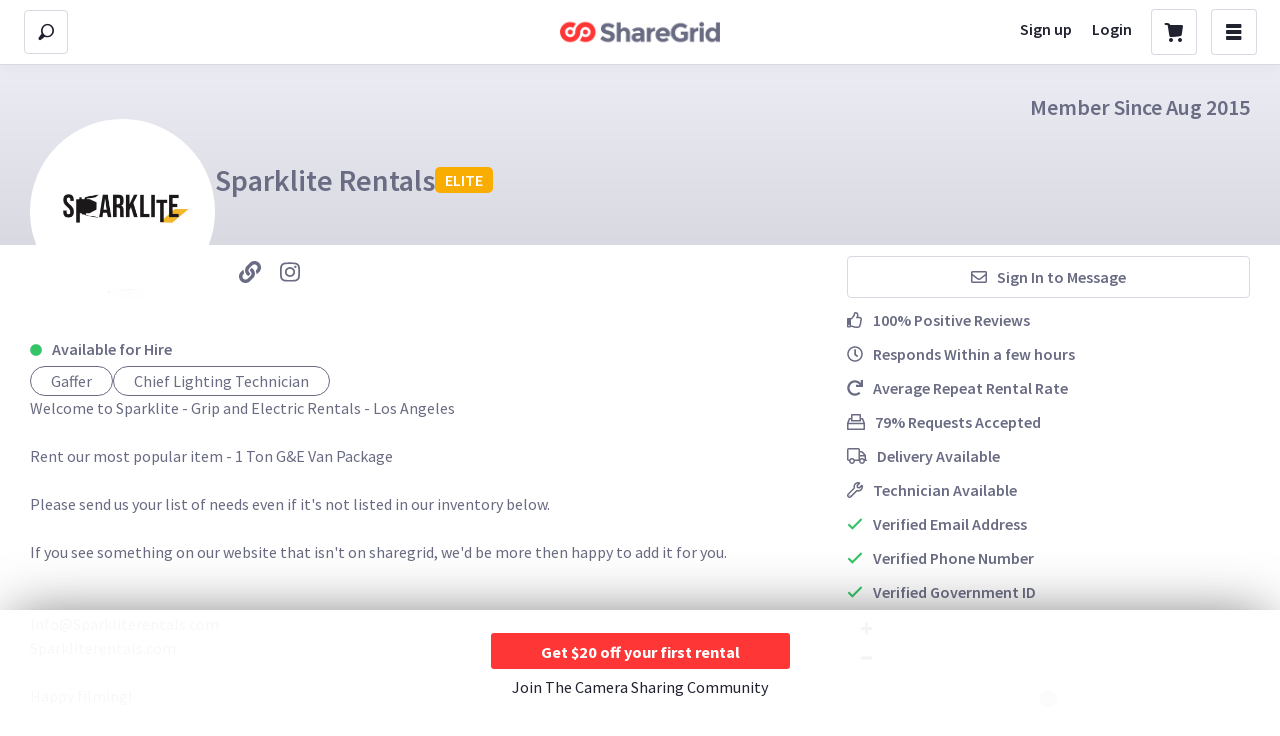

--- FILE ---
content_type: text/html; charset=utf-8
request_url: https://www.sharegrid.com/p/charlesschaefer
body_size: 52729
content:
<!DOCTYPE html>
<!--[if lt IE 7]> <html lang="en" class="no-js oldie ie6"> <![endif]-->
<!--[if IE 7 ]> <html lang="en" class="no-js oldie ie7"> <![endif]-->
<!--[if IE 8 ]> <html lang="en" class="no-js oldie ie8"> <![endif]-->
<!--[if (gt IE 8)|!(IE)]><!--> <html lang="en" class="no-js"> <!--<![endif]-->
<head>
<meta charset='utf-8'>
<meta content='tlVL7H1_fekC8fyW5h8YEFWSUVvM_lrNkrSaYvg5wr0' name='google-site-verification'>
<script>
//<![CDATA[
window.gon={};gon.logged_in=false;gon.webpack_public_path="https:\/\/sloth2.cdn.sharegrid.com\/assets\/apps\/bundles\/";gon.asset_paths={"thunder_img":"https:\/\/sloth2.cdn.sharegrid.com\/assets\/thunder-305928c3b537ab7f0ae12c8f9a58c6206b865e178566ebfdbfd1d0c0524b3b17.png","loader":"https:\/\/sloth5.cdn.sharegrid.com\/assets\/ajax-loader-grey-795635d7a31f60f6890221ff254369ad62ef423ee313da084e03cf911ff91bd3.gif","sad_face":"https:\/\/sloth5.cdn.sharegrid.com\/assets\/conversations\/sad-face-0db06cb80702a8ee5f7deb943a214e5b39c8fea83023026e34530fdf4ea092a1.png","lightning":"https:\/\/sloth1.cdn.sharegrid.com\/assets\/lightning-0e54599ac3573cf9d21498f76f2a91cfa71678f64033947eb8780f74a0b2252d.png"};gon.current_community_domain="losangeles";gon.environment="production";gon.use_refersion=false;gon.mapbox_token="pk.eyJ1Ijoic2djb3JwIiwiYSI6ImNqanVidmxjNTBnMTYzd3FrZXF4bTN4bjMifQ.97NFI-56MdhKeWr-Mm_2cQ";gon.imgix_source="sharegrid.imgix.net";gon.cloudfront_host="d1rzxhvrtciqq1.cloudfront.net";
//]]>
</script>
<!-- Rollbar Snippet -->
<script>
  var _rollbarConfig = {
    accessToken: '5131a0b1565c475a83f4a182aa41e84f',
    captureUncaught: true,
    captureUnhandledRejections: true,
    autoInstrument: true,
    payload: {
      environment: 'production',
      code_version: "929615b06d0ec6f7a690961f953563d7bdb2f0f5"
    }
  };
  
  if (window.gon && window.gon.environment === 'production') {
    _rollbarConfig['hostWhiteList'] = ['(.)?sharegrid.com'];
  }
  
  if (window.gon && window.gon.current_person){
    _rollbarConfig['payload']['person'] = window.gon.current_person;
  }
  
  (()=>{var t={276:function(){!function(t){"use strict";t.console||(t.console={});for(var e,r,n=t.console,o=function(){},i=["memory"],s="assert,clear,count,debug,dir,dirxml,error,exception,group,groupCollapsed,groupEnd,info,log,markTimeline,profile,profiles,profileEnd,show,table,time,timeEnd,timeline,timelineEnd,timeStamp,trace,warn".split(",");e=i.pop();)n[e]||(n[e]={});for(;r=s.pop();)n[r]||(n[r]=o)}("undefined"==typeof window?this:window)},180:function(t,e,r){var n,o,i;!function(s,a){"use strict";o=[r(124)],void 0===(i="function"==typeof(n=function(t){var e=/(^|@)\S+:\d+/,r=/^\s*at .*(\S+:\d+|\(native\))/m,n=/^(eval@)?(\[native code])?$/;return{parse:function(t){if(void 0!==t.stacktrace||void 0!==t["opera#sourceloc"])return this.parseOpera(t);if(t.stack&&t.stack.match(r))return this.parseV8OrIE(t);if(t.stack)return this.parseFFOrSafari(t);throw new Error("Cannot parse given Error object")},extractLocation:function(t){if(-1===t.indexOf(":"))return[t];var e=/(.+?)(?::(\d+))?(?::(\d+))?$/.exec(t.replace(/[()]/g,""));return[e[1],e[2]||void 0,e[3]||void 0]},parseV8OrIE:function(e){return e.stack.split("\n").filter((function(t){return!!t.match(r)}),this).map((function(e){e.indexOf("(eval ")>-1&&(e=e.replace(/eval code/g,"eval").replace(/(\(eval at [^()]*)|(\),.*$)/g,""));var r=e.replace(/^\s+/,"").replace(/\(eval code/g,"("),n=r.match(/ (\((.+):(\d+):(\d+)\)$)/),o=(r=n?r.replace(n[0],""):r).split(/\s+/).slice(1),i=this.extractLocation(n?n[1]:o.pop()),s=o.join(" ")||void 0,a=["eval","<anonymous>"].indexOf(i[0])>-1?void 0:i[0];return new t({functionName:s,fileName:a,lineNumber:i[1],columnNumber:i[2],source:e})}),this)},parseFFOrSafari:function(e){return e.stack.split("\n").filter((function(t){return!t.match(n)}),this).map((function(e){if(e.indexOf(" > eval")>-1&&(e=e.replace(/ line (\d+)(?: > eval line \d+)* > eval:\d+:\d+/g,":$1")),-1===e.indexOf("@")&&-1===e.indexOf(":"))return new t({functionName:e});var r=/((.*".+"[^@]*)?[^@]*)(?:@)/,n=e.match(r),o=n&&n[1]?n[1]:void 0,i=this.extractLocation(e.replace(r,""));return new t({functionName:o,fileName:i[0],lineNumber:i[1],columnNumber:i[2],source:e})}),this)},parseOpera:function(t){return!t.stacktrace||t.message.indexOf("\n")>-1&&t.message.split("\n").length>t.stacktrace.split("\n").length?this.parseOpera9(t):t.stack?this.parseOpera11(t):this.parseOpera10(t)},parseOpera9:function(e){for(var r=/Line (\d+).*script (?:in )?(\S+)/i,n=e.message.split("\n"),o=[],i=2,s=n.length;i<s;i+=2){var a=r.exec(n[i]);a&&o.push(new t({fileName:a[2],lineNumber:a[1],source:n[i]}))}return o},parseOpera10:function(e){for(var r=/Line (\d+).*script (?:in )?(\S+)(?:: In function (\S+))?$/i,n=e.stacktrace.split("\n"),o=[],i=0,s=n.length;i<s;i+=2){var a=r.exec(n[i]);a&&o.push(new t({functionName:a[3]||void 0,fileName:a[2],lineNumber:a[1],source:n[i]}))}return o},parseOpera11:function(r){return r.stack.split("\n").filter((function(t){return!!t.match(e)&&!t.match(/^Error created at/)}),this).map((function(e){var r,n=e.split("@"),o=this.extractLocation(n.pop()),i=n.shift()||"",s=i.replace(/<anonymous function(: (\w+))?>/,"$2").replace(/\([^)]*\)/g,"")||void 0;i.match(/\(([^)]*)\)/)&&(r=i.replace(/^[^(]+\(([^)]*)\)$/,"$1"));var a=void 0===r||"[arguments not available]"===r?void 0:r.split(",");return new t({functionName:s,args:a,fileName:o[0],lineNumber:o[1],columnNumber:o[2],source:e})}),this)}}})?n.apply(e,o):n)||(t.exports=i)}()},124:function(t,e){var r,n,o;!function(i,s){"use strict";n=[],void 0===(o="function"==typeof(r=function(){function t(t){return!isNaN(parseFloat(t))&&isFinite(t)}function e(t){return t.charAt(0).toUpperCase()+t.substring(1)}function r(t){return function(){return this[t]}}var n=["isConstructor","isEval","isNative","isToplevel"],o=["columnNumber","lineNumber"],i=["fileName","functionName","source"],s=["args"],a=["evalOrigin"],u=n.concat(o,i,s,a);function c(t){if(t)for(var r=0;r<u.length;r++)void 0!==t[u[r]]&&this["set"+e(u[r])](t[u[r]])}c.prototype={getArgs:function(){return this.args},setArgs:function(t){if("[object Array]"!==Object.prototype.toString.call(t))throw new TypeError("Args must be an Array");this.args=t},getEvalOrigin:function(){return this.evalOrigin},setEvalOrigin:function(t){if(t instanceof c)this.evalOrigin=t;else{if(!(t instanceof Object))throw new TypeError("Eval Origin must be an Object or StackFrame");this.evalOrigin=new c(t)}},toString:function(){var t=this.getFileName()||"",e=this.getLineNumber()||"",r=this.getColumnNumber()||"",n=this.getFunctionName()||"";return this.getIsEval()?t?"[eval] ("+t+":"+e+":"+r+")":"[eval]:"+e+":"+r:n?n+" ("+t+":"+e+":"+r+")":t+":"+e+":"+r}},c.fromString=function(t){var e=t.indexOf("("),r=t.lastIndexOf(")"),n=t.substring(0,e),o=t.substring(e+1,r).split(","),i=t.substring(r+1);if(0===i.indexOf("@"))var s=/@(.+?)(?::(\d+))?(?::(\d+))?$/.exec(i,""),a=s[1],u=s[2],l=s[3];return new c({functionName:n,args:o||void 0,fileName:a,lineNumber:u||void 0,columnNumber:l||void 0})};for(var l=0;l<n.length;l++)c.prototype["get"+e(n[l])]=r(n[l]),c.prototype["set"+e(n[l])]=function(t){return function(e){this[t]=Boolean(e)}}(n[l]);for(var p=0;p<o.length;p++)c.prototype["get"+e(o[p])]=r(o[p]),c.prototype["set"+e(o[p])]=function(e){return function(r){if(!t(r))throw new TypeError(e+" must be a Number");this[e]=Number(r)}}(o[p]);for(var h=0;h<i.length;h++)c.prototype["get"+e(i[h])]=r(i[h]),c.prototype["set"+e(i[h])]=function(t){return function(e){this[t]=String(e)}}(i[h]);return c})?r.apply(e,n):r)||(t.exports=o)}()},815:(t,e,r)=>{"use strict";var n=r(702),o=r(817),i={hostname:"api.rollbar.com",path:"/api/1/item/",search:null,version:"1",protocol:"https:",port:443};function s(t,e,r,n,o){this.options=t,this.transport=e,this.url=r,this.truncation=n,this.jsonBackup=o,this.accessToken=t.accessToken,this.transportOptions=a(t,r)}function a(t,e){return o.getTransportFromOptions(t,i,e)}s.prototype.postItem=function(t,e){var r=o.transportOptions(this.transportOptions,"POST"),n=o.buildPayload(this.accessToken,t,this.jsonBackup),i=this;setTimeout((function(){i.transport.post(i.accessToken,r,n,e)}),0)},s.prototype.buildJsonPayload=function(t,e){var r,i=o.buildPayload(this.accessToken,t,this.jsonBackup);return(r=this.truncation?this.truncation.truncate(i):n.stringify(i)).error?(e&&e(r.error),null):r.value},s.prototype.postJsonPayload=function(t,e){var r=o.transportOptions(this.transportOptions,"POST");this.transport.postJsonPayload(this.accessToken,r,t,e)},s.prototype.configure=function(t){var e=this.oldOptions;return this.options=n.merge(e,t),this.transportOptions=a(this.options,this.url),void 0!==this.options.accessToken&&(this.accessToken=this.options.accessToken),this},t.exports=s},817:(t,e,r)=>{"use strict";var n=r(702);t.exports={buildPayload:function(t,e,r){if(!n.isType(e.context,"string")){var o=n.stringify(e.context,r);o.error?e.context="Error: could not serialize 'context'":e.context=o.value||"",e.context.length>255&&(e.context=e.context.substr(0,255))}return{access_token:t,data:e}},getTransportFromOptions:function(t,e,r){var n=e.hostname,o=e.protocol,i=e.port,s=e.path,a=e.search,u=t.timeout,c=function(t){var e="undefined"!=typeof window&&window||"undefined"!=typeof self&&self,r=t.defaultTransport||"xhr";void 0===e.fetch&&(r="xhr");void 0===e.XMLHttpRequest&&(r="fetch");return r}(t),l=t.proxy;if(t.endpoint){var p=r.parse(t.endpoint);n=p.hostname,o=p.protocol,i=p.port,s=p.pathname,a=p.search}return{timeout:u,hostname:n,protocol:o,port:i,path:s,search:a,proxy:l,transport:c}},transportOptions:function(t,e){var r=t.protocol||"https:",n=t.port||("http:"===r?80:"https:"===r?443:void 0),o=t.hostname,i=t.path,s=t.timeout,a=t.transport;return t.search&&(i+=t.search),t.proxy&&(i=r+"//"+o+i,o=t.proxy.host||t.proxy.hostname,n=t.proxy.port,r=t.proxy.protocol||r),{timeout:s,protocol:r,hostname:o,path:i,port:n,method:e,transport:a}},appendPathToPath:function(t,e){var r=/\/$/.test(t),n=/^\//.test(e);return r&&n?e=e.substring(1):r||n||(e="/"+e),t+e}}},409:(t,e,r)=>{"use strict";var n=r(343),o="undefined"!=typeof window&&window._rollbarConfig,i=o&&o.globalAlias||"Rollbar",s="undefined"!=typeof window&&window[i]&&"function"==typeof window[i].shimId&&void 0!==window[i].shimId();if("undefined"==typeof window||window._rollbarStartTime||(window._rollbarStartTime=(new Date).getTime()),!s&&o){var a=new n(o);window[i]=a}else"undefined"!=typeof window?(window.rollbar=n,window._rollbarDidLoad=!0):"undefined"!=typeof self&&(self.rollbar=n,self._rollbarDidLoad=!0);t.exports=n},403:(t,e,r)=>{"use strict";var n=r(562),o=r(702),i=r(815),s=r(802),a=r(349),u=r(477),c=r(509),l=r(860),p=r(417),h=r(172),f=r(61),d=r(303);function m(t,e){this.options=o.handleOptions(x,t,null,s),this.options._configuredOptions=t;var r=this.components.telemeter,a=this.components.instrumenter,d=this.components.polyfillJSON;this.wrapGlobals=this.components.wrapGlobals,this.scrub=this.components.scrub;var m=this.components.truncation,g=new u(m),v=new i(this.options,g,c,m);r&&(this.telemeter=new r(this.options)),this.client=e||new n(this.options,v,s,this.telemeter,"browser");var y=b(),w="undefined"!=typeof document&&document;this.isChrome=y.chrome&&y.chrome.runtime,this.anonymousErrorsPending=0,function(t,e,r){t.addTransform(l.handleDomException).addTransform(l.handleItemWithError).addTransform(l.ensureItemHasSomethingToSay).addTransform(l.addBaseInfo).addTransform(l.addRequestInfo(r)).addTransform(l.addClientInfo(r)).addTransform(l.addPluginInfo(r)).addTransform(l.addBody).addTransform(p.addMessageWithError).addTransform(p.addTelemetryData).addTransform(p.addConfigToPayload).addTransform(l.addScrubber(e.scrub)).addTransform(p.addPayloadOptions).addTransform(p.userTransform(s)).addTransform(p.addConfiguredOptions).addTransform(p.addDiagnosticKeys).addTransform(p.itemToPayload)}(this.client.notifier,this,y),this.client.queue.addPredicate(f.checkLevel).addPredicate(h.checkIgnore).addPredicate(f.userCheckIgnore(s)).addPredicate(f.urlIsNotBlockListed(s)).addPredicate(f.urlIsSafeListed(s)).addPredicate(f.messageIsIgnored(s)),this.setupUnhandledCapture(),a&&(this.instrumenter=new a(this.options,this.client.telemeter,this,y,w),this.instrumenter.instrument()),o.setupJSON(d),this.rollbar=this}var g=null;function v(t){var e="Rollbar is not initialized";s.error(e),t&&t(new Error(e))}function y(t){for(var e=0,r=t.length;e<r;++e)if(o.isFunction(t[e]))return t[e]}function b(){return"undefined"!=typeof window&&window||"undefined"!=typeof self&&self}m.init=function(t,e){return g?g.global(t).configure(t):g=new m(t,e)},m.prototype.components={},m.setComponents=function(t){m.prototype.components=t},m.prototype.global=function(t){return this.client.global(t),this},m.global=function(t){if(g)return g.global(t);v()},m.prototype.configure=function(t,e){var r=this.options,n={};return e&&(n={payload:e}),this.options=o.handleOptions(r,t,n,s),this.options._configuredOptions=o.handleOptions(r._configuredOptions,t,n),this.client.configure(this.options,e),this.instrumenter&&this.instrumenter.configure(this.options),this.setupUnhandledCapture(),this},m.configure=function(t,e){if(g)return g.configure(t,e);v()},m.prototype.lastError=function(){return this.client.lastError},m.lastError=function(){if(g)return g.lastError();v()},m.prototype.log=function(){var t=this._createItem(arguments),e=t.uuid;return this.client.log(t),{uuid:e}},m.log=function(){if(g)return g.log.apply(g,arguments);v(y(arguments))},m.prototype.debug=function(){var t=this._createItem(arguments),e=t.uuid;return this.client.debug(t),{uuid:e}},m.debug=function(){if(g)return g.debug.apply(g,arguments);v(y(arguments))},m.prototype.info=function(){var t=this._createItem(arguments),e=t.uuid;return this.client.info(t),{uuid:e}},m.info=function(){if(g)return g.info.apply(g,arguments);v(y(arguments))},m.prototype.warn=function(){var t=this._createItem(arguments),e=t.uuid;return this.client.warn(t),{uuid:e}},m.warn=function(){if(g)return g.warn.apply(g,arguments);v(y(arguments))},m.prototype.warning=function(){var t=this._createItem(arguments),e=t.uuid;return this.client.warning(t),{uuid:e}},m.warning=function(){if(g)return g.warning.apply(g,arguments);v(y(arguments))},m.prototype.error=function(){var t=this._createItem(arguments),e=t.uuid;return this.client.error(t),{uuid:e}},m.error=function(){if(g)return g.error.apply(g,arguments);v(y(arguments))},m.prototype.critical=function(){var t=this._createItem(arguments),e=t.uuid;return this.client.critical(t),{uuid:e}},m.critical=function(){if(g)return g.critical.apply(g,arguments);v(y(arguments))},m.prototype.buildJsonPayload=function(t){return this.client.buildJsonPayload(t)},m.buildJsonPayload=function(){if(g)return g.buildJsonPayload.apply(g,arguments);v()},m.prototype.sendJsonPayload=function(t){return this.client.sendJsonPayload(t)},m.sendJsonPayload=function(){if(g)return g.sendJsonPayload.apply(g,arguments);v()},m.prototype.setupUnhandledCapture=function(){var t=b();this.unhandledExceptionsInitialized||(this.options.captureUncaught||this.options.handleUncaughtExceptions)&&(a.captureUncaughtExceptions(t,this),this.wrapGlobals&&this.options.wrapGlobalEventHandlers&&this.wrapGlobals(t,this),this.unhandledExceptionsInitialized=!0),this.unhandledRejectionsInitialized||(this.options.captureUnhandledRejections||this.options.handleUnhandledRejections)&&(a.captureUnhandledRejections(t,this),this.unhandledRejectionsInitialized=!0)},m.prototype.handleUncaughtException=function(t,e,r,n,i,s){if(this.options.captureUncaught||this.options.handleUncaughtExceptions){if(this.options.inspectAnonymousErrors&&this.isChrome&&null===i&&""===e)return"anonymous";var a,u=o.makeUnhandledStackInfo(t,e,r,n,i,"onerror","uncaught exception",d);o.isError(i)?(a=this._createItem([t,i,s]))._unhandledStackInfo=u:o.isError(e)?(a=this._createItem([t,e,s]))._unhandledStackInfo=u:(a=this._createItem([t,s])).stackInfo=u,a.level=this.options.uncaughtErrorLevel,a._isUncaught=!0,this.client.log(a)}},m.prototype.handleAnonymousErrors=function(){if(this.options.inspectAnonymousErrors&&this.isChrome){var t=this;try{Error.prepareStackTrace=function(e,r){if(t.options.inspectAnonymousErrors&&t.anonymousErrorsPending){if(t.anonymousErrorsPending-=1,!e)return;e._isAnonymous=!0,t.handleUncaughtException(e.message,null,null,null,e)}return e.stack}}catch(t){this.options.inspectAnonymousErrors=!1,this.error("anonymous error handler failed",t)}}},m.prototype.handleUnhandledRejection=function(t,e){if(this.options.captureUnhandledRejections||this.options.handleUnhandledRejections){var r="unhandled rejection was null or undefined!";if(t)if(t.message)r=t.message;else{var n=o.stringify(t);n.value&&(r=n.value)}var i,s=t&&t._rollbarContext||e&&e._rollbarContext;o.isError(t)?i=this._createItem([r,t,s]):(i=this._createItem([r,t,s])).stackInfo=o.makeUnhandledStackInfo(r,"",0,0,null,"unhandledrejection","",d),i.level=this.options.uncaughtErrorLevel,i._isUncaught=!0,i._originalArgs=i._originalArgs||[],i._originalArgs.push(e),this.client.log(i)}},m.prototype.wrap=function(t,e,r){try{var n;if(n=o.isFunction(e)?e:function(){return e||{}},!o.isFunction(t))return t;if(t._isWrap)return t;if(!t._rollbar_wrapped&&(t._rollbar_wrapped=function(){r&&o.isFunction(r)&&r.apply(this,arguments);try{return t.apply(this,arguments)}catch(r){var e=r;throw e&&window._rollbarWrappedError!==e&&(o.isType(e,"string")&&(e=new String(e)),e._rollbarContext=n()||{},e._rollbarContext._wrappedSource=t.toString(),window._rollbarWrappedError=e),e}},t._rollbar_wrapped._isWrap=!0,t.hasOwnProperty))for(var i in t)t.hasOwnProperty(i)&&"_rollbar_wrapped"!==i&&(t._rollbar_wrapped[i]=t[i]);return t._rollbar_wrapped}catch(e){return t}},m.wrap=function(t,e){if(g)return g.wrap(t,e);v()},m.prototype.captureEvent=function(){var t=o.createTelemetryEvent(arguments);return this.client.captureEvent(t.type,t.metadata,t.level)},m.captureEvent=function(){if(g)return g.captureEvent.apply(g,arguments);v()},m.prototype.captureDomContentLoaded=function(t,e){return e||(e=new Date),this.client.captureDomContentLoaded(e)},m.prototype.captureLoad=function(t,e){return e||(e=new Date),this.client.captureLoad(e)},m.prototype.loadFull=function(){s.info("Unexpected Rollbar.loadFull() called on a Notifier instance. This can happen when Rollbar is loaded multiple times.")},m.prototype._createItem=function(t){return o.createItem(t,s,this)};var w=r(948),_=r(677),x={version:w.version,scrubFields:_.scrubFields,logLevel:w.logLevel,reportLevel:w.reportLevel,uncaughtErrorLevel:w.uncaughtErrorLevel,endpoint:w.endpoint,verbose:!1,enabled:!0,transmit:!0,sendConfig:!1,includeItemsInTelemetry:!0,captureIp:!0,inspectAnonymousErrors:!0,ignoreDuplicateErrors:!0,wrapGlobalEventHandlers:!1};t.exports=m},677:t=>{"use strict";t.exports={scrubFields:["pw","pass","passwd","password","secret","confirm_password","confirmPassword","password_confirmation","passwordConfirmation","access_token","accessToken","X-Rollbar-Access-Token","secret_key","secretKey","secretToken","cc-number","card number","cardnumber","cardnum","ccnum","ccnumber","cc num","creditcardnumber","credit card number","newcreditcardnumber","new credit card","creditcardno","credit card no","card#","card #","cc-csc","cvc","cvc2","cvv2","ccv2","security code","card verification","name on credit card","name on card","nameoncard","cardholder","card holder","name des karteninhabers","ccname","card type","cardtype","cc type","cctype","payment type","expiration date","expirationdate","expdate","cc-exp","ccmonth","ccyear"]}},616:t=>{"use strict";var e={ieVersion:function(){var t;if("undefined"==typeof document)return t;for(var e=3,r=document.createElement("div"),n=r.getElementsByTagName("i");r.innerHTML="\x3c!--[if gt IE "+ ++e+"]><i></i><![endif]--\x3e",n[0];);return e>4?e:t}};t.exports=e},300:t=>{"use strict";function e(t){return(t.getAttribute("type")||"").toLowerCase()}function r(t){if(!t||!t.tagName)return"";var e=[t.tagName];t.id&&e.push("#"+t.id),t.classes&&e.push("."+t.classes.join("."));for(var r=0;r<t.attributes.length;r++)e.push("["+t.attributes[r].key+'="'+t.attributes[r].value+'"]');return e.join("")}function n(t){if(!t||!t.tagName)return null;var e,r,n,o,i={};i.tagName=t.tagName.toLowerCase(),t.id&&(i.id=t.id),(e=t.className)&&"string"==typeof e&&(i.classes=e.split(/\s+/));var s=["type","name","title","alt"];for(i.attributes=[],o=0;o<s.length;o++)r=s[o],(n=t.getAttribute(r))&&i.attributes.push({key:r,value:n});return i}t.exports={describeElement:n,descriptionToString:r,elementArrayToString:function(t){for(var e,n,o=[],i=0,s=t.length-1;s>=0;s--){if(e=r(t[s]),n=i+3*o.length+e.length,s<t.length-1&&n>=83){o.unshift("...");break}o.unshift(e),i+=e.length}return o.join(" > ")},treeToArray:function(t){for(var e,r=[],o=0;t&&o<5&&"html"!==(e=n(t)).tagName;o++)r.unshift(e),t=t.parentNode;return r},getElementFromEvent:function(t,e){return t.target?t.target:e&&e.elementFromPoint?e.elementFromPoint(t.clientX,t.clientY):void 0},isDescribedElement:function(t,r,n){if(t.tagName.toLowerCase()!==r.toLowerCase())return!1;if(!n)return!0;t=e(t);for(var o=0;o<n.length;o++)if(n[o]===t)return!0;return!1},getElementType:e}},349:t=>{"use strict";t.exports={captureUncaughtExceptions:function(t,e,r){if(t){var n;if("function"==typeof e._rollbarOldOnError)n=e._rollbarOldOnError;else if(t.onerror){for(n=t.onerror;n._rollbarOldOnError;)n=n._rollbarOldOnError;e._rollbarOldOnError=n}e.handleAnonymousErrors();var o=function(){var r=Array.prototype.slice.call(arguments,0);!function(t,e,r,n){t._rollbarWrappedError&&(n[4]||(n[4]=t._rollbarWrappedError),n[5]||(n[5]=t._rollbarWrappedError._rollbarContext),t._rollbarWrappedError=null);var o=e.handleUncaughtException.apply(e,n);r&&r.apply(t,n);"anonymous"===o&&(e.anonymousErrorsPending+=1)}(t,e,n,r)};r&&(o._rollbarOldOnError=n),t.onerror=o}},captureUnhandledRejections:function(t,e,r){if(t){"function"==typeof t._rollbarURH&&t._rollbarURH.belongsToShim&&t.removeEventListener("unhandledrejection",t._rollbarURH);var n=function(t){var r,n,o;try{r=t.reason}catch(t){r=void 0}try{n=t.promise}catch(t){n="[unhandledrejection] error getting `promise` from event"}try{o=t.detail,!r&&o&&(r=o.reason,n=o.promise)}catch(t){}r||(r="[unhandledrejection] error getting `reason` from event"),e&&e.handleUnhandledRejection&&e.handleUnhandledRejection(r,n)};n.belongsToShim=r,t._rollbarURH=n,t.addEventListener("unhandledrejection",n)}}}},802:(t,e,r)=>{"use strict";r(276);var n=r(616),o=r(702);t.exports={error:function(){var t=Array.prototype.slice.call(arguments,0);t.unshift("Rollbar:"),n.ieVersion()<=8?console.error(o.formatArgsAsString(t)):console.error.apply(console,t)},info:function(){var t=Array.prototype.slice.call(arguments,0);t.unshift("Rollbar:"),n.ieVersion()<=8?console.info(o.formatArgsAsString(t)):console.info.apply(console,t)},log:function(){var t=Array.prototype.slice.call(arguments,0);t.unshift("Rollbar:"),n.ieVersion()<=8?console.log(o.formatArgsAsString(t)):console.log.apply(console,t)}}},172:(t,e,r)=>{"use strict";var n=r(702);t.exports={checkIgnore:function(t,e){return!n.get(e,"plugins.jquery.ignoreAjaxErrors")||!n.get(t,"body.message.extra.isAjax")}}},343:(t,e,r)=>{"use strict";var n=r(403),o=r(773),i=r(568),s=r(876),a=r(965),u=r(369),c=r(473);n.setComponents({telemeter:o,instrumenter:i,polyfillJSON:s,wrapGlobals:a,scrub:u,truncation:c}),t.exports=n},568:(t,e,r)=>{"use strict";var n=r(702),o=r(650),i=r(297),s=r(369),a=r(509),u=r(300),c={network:!0,networkResponseHeaders:!1,networkResponseBody:!1,networkRequestHeaders:!1,networkRequestBody:!1,networkErrorOnHttp5xx:!1,networkErrorOnHttp4xx:!1,networkErrorOnHttp0:!1,log:!0,dom:!0,navigation:!0,connectivity:!0,contentSecurityPolicy:!0,errorOnContentSecurityPolicy:!1};function l(t,e){for(var r;t[e].length;)(r=t[e].shift())[0][r[1]]=r[2]}function p(t,e,r,o,i){this.options=t;var s=t.autoInstrument;!1===t.enabled||!1===s?this.autoInstrument={}:(n.isType(s,"object")||(s=c),this.autoInstrument=n.merge(c,s)),this.scrubTelemetryInputs=!!t.scrubTelemetryInputs,this.telemetryScrubber=t.telemetryScrubber,this.defaultValueScrubber=function(t){for(var e=[],r=0;r<t.length;++r)e.push(new RegExp(t[r],"i"));return function(t){var r=function(t){if(!t||!t.attributes)return null;for(var e=t.attributes,r=0;r<e.length;++r)if("name"===e[r].key)return e[r].value;return null}(t);if(!r)return!1;for(var n=0;n<e.length;++n)if(e[n].test(r))return!0;return!1}}(t.scrubFields),this.telemeter=e,this.rollbar=r,this.diagnostic=r.client.notifier.diagnostic,this._window=o||{},this._document=i||{},this.replacements={network:[],log:[],navigation:[],connectivity:[]},this.eventRemovers={dom:[],connectivity:[],contentsecuritypolicy:[]},this._location=this._window.location,this._lastHref=this._location&&this._location.href}function h(t){return"undefined"!=typeof URL&&t instanceof URL}p.prototype.configure=function(t){this.options=n.merge(this.options,t);var e=t.autoInstrument,r=n.merge(this.autoInstrument);!1===t.enabled||!1===e?this.autoInstrument={}:(n.isType(e,"object")||(e=c),this.autoInstrument=n.merge(c,e)),this.instrument(r),void 0!==t.scrubTelemetryInputs&&(this.scrubTelemetryInputs=!!t.scrubTelemetryInputs),void 0!==t.telemetryScrubber&&(this.telemetryScrubber=t.telemetryScrubber)},p.prototype.instrument=function(t){!this.autoInstrument.network||t&&t.network?!this.autoInstrument.network&&t&&t.network&&this.deinstrumentNetwork():this.instrumentNetwork(),!this.autoInstrument.log||t&&t.log?!this.autoInstrument.log&&t&&t.log&&this.deinstrumentConsole():this.instrumentConsole(),!this.autoInstrument.dom||t&&t.dom?!this.autoInstrument.dom&&t&&t.dom&&this.deinstrumentDom():this.instrumentDom(),!this.autoInstrument.navigation||t&&t.navigation?!this.autoInstrument.navigation&&t&&t.navigation&&this.deinstrumentNavigation():this.instrumentNavigation(),!this.autoInstrument.connectivity||t&&t.connectivity?!this.autoInstrument.connectivity&&t&&t.connectivity&&this.deinstrumentConnectivity():this.instrumentConnectivity(),!this.autoInstrument.contentSecurityPolicy||t&&t.contentSecurityPolicy?!this.autoInstrument.contentSecurityPolicy&&t&&t.contentSecurityPolicy&&this.deinstrumentContentSecurityPolicy():this.instrumentContentSecurityPolicy()},p.prototype.deinstrumentNetwork=function(){l(this.replacements,"network")},p.prototype.instrumentNetwork=function(){var t=this;function e(e,r){e in r&&n.isFunction(r[e])&&i(r,e,(function(e){return t.rollbar.wrap(e)}))}if("XMLHttpRequest"in this._window){var r=this._window.XMLHttpRequest.prototype;i(r,"open",(function(t){return function(e,r){var o=h(r);return(n.isType(r,"string")||o)&&(r=o?r.toString():r,this.__rollbar_xhr?(this.__rollbar_xhr.method=e,this.__rollbar_xhr.url=r,this.__rollbar_xhr.status_code=null,this.__rollbar_xhr.start_time_ms=n.now(),this.__rollbar_xhr.end_time_ms=null):this.__rollbar_xhr={method:e,url:r,status_code:null,start_time_ms:n.now(),end_time_ms:null}),t.apply(this,arguments)}}),this.replacements,"network"),i(r,"setRequestHeader",(function(e){return function(r,o){return this.__rollbar_xhr||(this.__rollbar_xhr={}),n.isType(r,"string")&&n.isType(o,"string")&&(t.autoInstrument.networkRequestHeaders&&(this.__rollbar_xhr.request_headers||(this.__rollbar_xhr.request_headers={}),this.__rollbar_xhr.request_headers[r]=o),"content-type"===r.toLowerCase()&&(this.__rollbar_xhr.request_content_type=o)),e.apply(this,arguments)}}),this.replacements,"network"),i(r,"send",(function(r){return function(o){var s=this;function a(){if(s.__rollbar_xhr&&(null===s.__rollbar_xhr.status_code&&(s.__rollbar_xhr.status_code=0,t.autoInstrument.networkRequestBody&&(s.__rollbar_xhr.request=o),s.__rollbar_event=t.captureNetwork(s.__rollbar_xhr,"xhr",void 0)),s.readyState<2&&(s.__rollbar_xhr.start_time_ms=n.now()),s.readyState>3)){s.__rollbar_xhr.end_time_ms=n.now();var e=null;if(s.__rollbar_xhr.response_content_type=s.getResponseHeader("Content-Type"),t.autoInstrument.networkResponseHeaders){var r=t.autoInstrument.networkResponseHeaders;e={};try{var i,a;if(!0===r){var u=s.getAllResponseHeaders();if(u){var c,l,p=u.trim().split(/[\r\n]+/);for(a=0;a<p.length;a++)i=(c=p[a].split(": ")).shift(),l=c.join(": "),e[i]=l}}else for(a=0;a<r.length;a++)e[i=r[a]]=s.getResponseHeader(i)}catch(t){}}var h=null;if(t.autoInstrument.networkResponseBody)try{h=s.responseText}catch(t){}var f=null;(h||e)&&(f={},h&&(t.isJsonContentType(s.__rollbar_xhr.response_content_type)?f.body=t.scrubJson(h):f.body=h),e&&(f.headers=e)),f&&(s.__rollbar_xhr.response=f);try{var d=s.status;d=1223===d?204:d,s.__rollbar_xhr.status_code=d,s.__rollbar_event.level=t.telemeter.levelFromStatus(d),t.errorOnHttpStatus(s.__rollbar_xhr)}catch(t){}}}return e("onload",s),e("onerror",s),e("onprogress",s),"onreadystatechange"in s&&n.isFunction(s.onreadystatechange)?i(s,"onreadystatechange",(function(e){return t.rollbar.wrap(e,void 0,a)})):s.onreadystatechange=a,s.__rollbar_xhr&&t.trackHttpErrors()&&(s.__rollbar_xhr.stack=(new Error).stack),r.apply(this,arguments)}}),this.replacements,"network")}"fetch"in this._window&&i(this._window,"fetch",(function(e){return function(r,i){for(var s=new Array(arguments.length),a=0,u=s.length;a<u;a++)s[a]=arguments[a];var c,l=s[0],p="GET",f=h(l);n.isType(l,"string")||f?c=f?l.toString():l:l&&(c=l.url,l.method&&(p=l.method)),s[1]&&s[1].method&&(p=s[1].method);var d={method:p,url:c,status_code:null,start_time_ms:n.now(),end_time_ms:null};if(s[1]&&s[1].headers){var m=o(s[1].headers);d.request_content_type=m.get("Content-Type"),t.autoInstrument.networkRequestHeaders&&(d.request_headers=t.fetchHeaders(m,t.autoInstrument.networkRequestHeaders))}return t.autoInstrument.networkRequestBody&&(s[1]&&s[1].body?d.request=s[1].body:s[0]&&!n.isType(s[0],"string")&&s[0].body&&(d.request=s[0].body)),t.captureNetwork(d,"fetch",void 0),t.trackHttpErrors()&&(d.stack=(new Error).stack),e.apply(this,s).then((function(e){d.end_time_ms=n.now(),d.status_code=e.status,d.response_content_type=e.headers.get("Content-Type");var r=null;t.autoInstrument.networkResponseHeaders&&(r=t.fetchHeaders(e.headers,t.autoInstrument.networkResponseHeaders));var o=null;return t.autoInstrument.networkResponseBody&&"function"==typeof e.text&&(o=e.clone().text()),(r||o)&&(d.response={},o&&("function"==typeof o.then?o.then((function(e){e&&t.isJsonContentType(d.response_content_type)?d.response.body=t.scrubJson(e):d.response.body=e})):d.response.body=o),r&&(d.response.headers=r)),t.errorOnHttpStatus(d),e}))}}),this.replacements,"network")},p.prototype.captureNetwork=function(t,e,r){return t.request&&this.isJsonContentType(t.request_content_type)&&(t.request=this.scrubJson(t.request)),this.telemeter.captureNetwork(t,e,r)},p.prototype.isJsonContentType=function(t){return!!(t&&n.isType(t,"string")&&t.toLowerCase().includes("json"))},p.prototype.scrubJson=function(t){return JSON.stringify(s(JSON.parse(t),this.options.scrubFields))},p.prototype.fetchHeaders=function(t,e){var r={};try{var n;if(!0===e){if("function"==typeof t.entries)for(var o=t.entries(),i=o.next();!i.done;)r[i.value[0]]=i.value[1],i=o.next()}else for(n=0;n<e.length;n++){var s=e[n];r[s]=t.get(s)}}catch(t){}return r},p.prototype.trackHttpErrors=function(){return this.autoInstrument.networkErrorOnHttp5xx||this.autoInstrument.networkErrorOnHttp4xx||this.autoInstrument.networkErrorOnHttp0},p.prototype.errorOnHttpStatus=function(t){var e=t.status_code;if(e>=500&&this.autoInstrument.networkErrorOnHttp5xx||e>=400&&this.autoInstrument.networkErrorOnHttp4xx||0===e&&this.autoInstrument.networkErrorOnHttp0){var r=new Error("HTTP request failed with Status "+e);r.stack=t.stack,this.rollbar.error(r,{skipFrames:1})}},p.prototype.deinstrumentConsole=function(){if("console"in this._window&&this._window.console.log)for(var t;this.replacements.log.length;)t=this.replacements.log.shift(),this._window.console[t[0]]=t[1]},p.prototype.instrumentConsole=function(){if("console"in this._window&&this._window.console.log){var t=this,e=this._window.console,r=["debug","info","warn","error","log"];try{for(var o=0,i=r.length;o<i;o++)s(r[o])}catch(t){this.diagnostic.instrumentConsole={error:t.message}}}function s(r){var o=e[r],i=e,s="warn"===r?"warning":r;e[r]=function(){var e=Array.prototype.slice.call(arguments),r=n.formatArgsAsString(e);t.telemeter.captureLog(r,s),o&&Function.prototype.apply.call(o,i,e)},t.replacements.log.push([r,o])}},p.prototype.deinstrumentDom=function(){("addEventListener"in this._window||"attachEvent"in this._window)&&this.removeListeners("dom")},p.prototype.instrumentDom=function(){if("addEventListener"in this._window||"attachEvent"in this._window){var t=this.handleClick.bind(this),e=this.handleBlur.bind(this);this.addListener("dom",this._window,"click","onclick",t,!0),this.addListener("dom",this._window,"blur","onfocusout",e,!0)}},p.prototype.handleClick=function(t){try{var e=u.getElementFromEvent(t,this._document),r=e&&e.tagName,n=u.isDescribedElement(e,"a")||u.isDescribedElement(e,"button");r&&(n||u.isDescribedElement(e,"input",["button","submit"]))?this.captureDomEvent("click",e):u.isDescribedElement(e,"input",["checkbox","radio"])&&this.captureDomEvent("input",e,e.value,e.checked)}catch(t){}},p.prototype.handleBlur=function(t){try{var e=u.getElementFromEvent(t,this._document);e&&e.tagName&&(u.isDescribedElement(e,"textarea")?this.captureDomEvent("input",e,e.value):u.isDescribedElement(e,"select")&&e.options&&e.options.length?this.handleSelectInputChanged(e):u.isDescribedElement(e,"input")&&!u.isDescribedElement(e,"input",["button","submit","hidden","checkbox","radio"])&&this.captureDomEvent("input",e,e.value))}catch(t){}},p.prototype.handleSelectInputChanged=function(t){if(t.multiple)for(var e=0;e<t.options.length;e++)t.options[e].selected&&this.captureDomEvent("input",t,t.options[e].value);else t.selectedIndex>=0&&t.options[t.selectedIndex]&&this.captureDomEvent("input",t,t.options[t.selectedIndex].value)},p.prototype.captureDomEvent=function(t,e,r,n){if(void 0!==r)if(this.scrubTelemetryInputs||"password"===u.getElementType(e))r="[scrubbed]";else{var o=u.describeElement(e);this.telemetryScrubber?this.telemetryScrubber(o)&&(r="[scrubbed]"):this.defaultValueScrubber(o)&&(r="[scrubbed]")}var i=u.elementArrayToString(u.treeToArray(e));this.telemeter.captureDom(t,i,r,n)},p.prototype.deinstrumentNavigation=function(){var t=this._window.chrome;!(t&&t.app&&t.app.runtime)&&this._window.history&&this._window.history.pushState&&l(this.replacements,"navigation")},p.prototype.instrumentNavigation=function(){var t=this._window.chrome;if(!(t&&t.app&&t.app.runtime)&&this._window.history&&this._window.history.pushState){var e=this;i(this._window,"onpopstate",(function(t){return function(){var r=e._location.href;e.handleUrlChange(e._lastHref,r),t&&t.apply(this,arguments)}}),this.replacements,"navigation"),i(this._window.history,"pushState",(function(t){return function(){var r=arguments.length>2?arguments[2]:void 0;return r&&e.handleUrlChange(e._lastHref,r+""),t.apply(this,arguments)}}),this.replacements,"navigation")}},p.prototype.handleUrlChange=function(t,e){var r=a.parse(this._location.href),n=a.parse(e),o=a.parse(t);this._lastHref=e,r.protocol===n.protocol&&r.host===n.host&&(e=n.path+(n.hash||"")),r.protocol===o.protocol&&r.host===o.host&&(t=o.path+(o.hash||"")),this.telemeter.captureNavigation(t,e)},p.prototype.deinstrumentConnectivity=function(){("addEventListener"in this._window||"body"in this._document)&&(this._window.addEventListener?this.removeListeners("connectivity"):l(this.replacements,"connectivity"))},p.prototype.instrumentConnectivity=function(){if("addEventListener"in this._window||"body"in this._document)if(this._window.addEventListener)this.addListener("connectivity",this._window,"online",void 0,function(){this.telemeter.captureConnectivityChange("online")}.bind(this),!0),this.addListener("connectivity",this._window,"offline",void 0,function(){this.telemeter.captureConnectivityChange("offline")}.bind(this),!0);else{var t=this;i(this._document.body,"ononline",(function(e){return function(){t.telemeter.captureConnectivityChange("online"),e&&e.apply(this,arguments)}}),this.replacements,"connectivity"),i(this._document.body,"onoffline",(function(e){return function(){t.telemeter.captureConnectivityChange("offline"),e&&e.apply(this,arguments)}}),this.replacements,"connectivity")}},p.prototype.handleCspEvent=function(t){var e="Security Policy Violation: blockedURI: "+t.blockedURI+", violatedDirective: "+t.violatedDirective+", effectiveDirective: "+t.effectiveDirective+", ";t.sourceFile&&(e+="location: "+t.sourceFile+", line: "+t.lineNumber+", col: "+t.columnNumber+", "),e+="originalPolicy: "+t.originalPolicy,this.telemeter.captureLog(e,"error"),this.handleCspError(e)},p.prototype.handleCspError=function(t){this.autoInstrument.errorOnContentSecurityPolicy&&this.rollbar.error(t)},p.prototype.deinstrumentContentSecurityPolicy=function(){"addEventListener"in this._document&&this.removeListeners("contentsecuritypolicy")},p.prototype.instrumentContentSecurityPolicy=function(){if("addEventListener"in this._document){var t=this.handleCspEvent.bind(this);this.addListener("contentsecuritypolicy",this._document,"securitypolicyviolation",null,t,!1)}},p.prototype.addListener=function(t,e,r,n,o,i){e.addEventListener?(e.addEventListener(r,o,i),this.eventRemovers[t].push((function(){e.removeEventListener(r,o,i)}))):n&&(e.attachEvent(n,o),this.eventRemovers[t].push((function(){e.detachEvent(n,o)})))},p.prototype.removeListeners=function(t){for(;this.eventRemovers[t].length;)this.eventRemovers[t].shift()()},t.exports=p},860:(t,e,r)=>{"use strict";var n=r(702),o=r(303),i=r(802);function s(t,e,r){var o=t.message,i=t.custom;o||(o="Item sent with null or missing arguments.");var s={body:o};i&&(s.extra=n.merge(i)),n.set(t,"data.body",{message:s}),r(null,t)}function a(t){var e=t.stackInfo.stack;return e&&0===e.length&&t._unhandledStackInfo&&t._unhandledStackInfo.stack&&(e=t._unhandledStackInfo.stack),e}function u(t,e,r){var i=t&&t.data.description,s=t&&t.custom,u=a(t),l=o.guessErrorClass(e.message),p={exception:{class:c(e,l[0],r),message:l[1]}};if(i&&(p.exception.description=i),u){var h,f,d,m,g,v,y,b;for(0===u.length&&(p.exception.stack=e.rawStack,p.exception.raw=String(e.rawException)),p.frames=[],y=0;y<u.length;++y)f={filename:(h=u[y]).url?n.sanitizeUrl(h.url):"(unknown)",lineno:h.line||null,method:h.func&&"?"!==h.func?h.func:"[anonymous]",colno:h.column},r.sendFrameUrl&&(f.url=h.url),f.method&&f.method.endsWith&&f.method.endsWith("_rollbar_wrapped")||(d=m=g=null,(v=h.context?h.context.length:0)&&(b=Math.floor(v/2),m=h.context.slice(0,b),d=h.context[b],g=h.context.slice(b)),d&&(f.code=d),(m||g)&&(f.context={},m&&m.length&&(f.context.pre=m),g&&g.length&&(f.context.post=g)),h.args&&(f.args=h.args),p.frames.push(f));p.frames.reverse(),s&&(p.extra=n.merge(s))}return p}function c(t,e,r){return t.name?t.name:r.guessErrorClass?e:"(unknown)"}t.exports={handleDomException:function(t,e,r){if(t.err&&"DOMException"===o.Stack(t.err).name){var n=new Error;n.name=t.err.name,n.message=t.err.message,n.stack=t.err.stack,n.nested=t.err,t.err=n}r(null,t)},handleItemWithError:function(t,e,r){if(t.data=t.data||{},t.err)try{t.stackInfo=t.err._savedStackTrace||o.parse(t.err,t.skipFrames),e.addErrorContext&&function(t){var e=[],r=t.err;e.push(r);for(;r.nested||r.cause;)r=r.nested||r.cause,e.push(r);n.addErrorContext(t,e)}(t)}catch(e){i.error("Error while parsing the error object.",e);try{t.message=t.err.message||t.err.description||t.message||String(t.err)}catch(e){t.message=String(t.err)||String(e)}delete t.err}r(null,t)},ensureItemHasSomethingToSay:function(t,e,r){t.message||t.stackInfo||t.custom||r(new Error("No message, stack info, or custom data"),null),r(null,t)},addBaseInfo:function(t,e,r){var o=e.payload&&e.payload.environment||e.environment;t.data=n.merge(t.data,{environment:o,level:t.level,endpoint:e.endpoint,platform:"browser",framework:"browser-js",language:"javascript",server:{},uuid:t.uuid,notifier:{name:"rollbar-browser-js",version:e.version},custom:t.custom}),r(null,t)},addRequestInfo:function(t){return function(e,r,o){var i={};t&&t.location&&(i.url=t.location.href,i.query_string=t.location.search);var s="$remote_ip";r.captureIp?!0!==r.captureIp&&(s+="_anonymize"):s=null,s&&(i.user_ip=s),Object.keys(i).length>0&&n.set(e,"data.request",i),o(null,e)}},addClientInfo:function(t){return function(e,r,o){if(!t)return o(null,e);var i=t.navigator||{},s=t.screen||{};n.set(e,"data.client",{runtime_ms:e.timestamp-t._rollbarStartTime,timestamp:Math.round(e.timestamp/1e3),javascript:{browser:i.userAgent,language:i.language,cookie_enabled:i.cookieEnabled,screen:{width:s.width,height:s.height}}}),o(null,e)}},addPluginInfo:function(t){return function(e,r,o){if(!t||!t.navigator)return o(null,e);for(var i,s=[],a=t.navigator.plugins||[],u=0,c=a.length;u<c;++u)i=a[u],s.push({name:i.name,description:i.description});n.set(e,"data.client.javascript.plugins",s),o(null,e)}},addBody:function(t,e,r){t.stackInfo?t.stackInfo.traceChain?function(t,e,r){for(var o=t.stackInfo.traceChain,i=[],s=o.length,a=0;a<s;a++){var c=u(t,o[a],e);i.push(c)}n.set(t,"data.body",{trace_chain:i}),r(null,t)}(t,e,r):function(t,e,r){var i=a(t);if(i){var l=u(t,t.stackInfo,e);n.set(t,"data.body",{trace:l}),r(null,t)}else{var p=t.stackInfo,h=o.guessErrorClass(p.message),f=c(p,h[0],e),d=h[1];t.message=f+": "+d,s(t,e,r)}}(t,e,r):s(t,e,r)},addScrubber:function(t){return function(e,r,n){if(t){var o=r.scrubFields||[],i=r.scrubPaths||[];e.data=t(e.data,o,i)}n(null,e)}}}},477:(t,e,r)=>{"use strict";var n=r(702),o=r(656),i=r(86);function s(t){this.truncation=t}s.prototype.get=function(t,e,r,o,i){o&&n.isFunction(o)||(o=function(){}),n.addParamsAndAccessTokenToPath(t,e,r);var s=n.formatUrl(e);this._makeZoneRequest(t,s,"GET",null,o,i,e.timeout,e.transport)},s.prototype.post=function(t,e,r,o,i){if(o&&n.isFunction(o)||(o=function(){}),!r)return o(new Error("Cannot send empty request"));var s;if((s=this.truncation?this.truncation.truncate(r):n.stringify(r)).error)return o(s.error);var a=s.value,u=n.formatUrl(e);this._makeZoneRequest(t,u,"POST",a,o,i,e.timeout,e.transport)},s.prototype.postJsonPayload=function(t,e,r,o,i){o&&n.isFunction(o)||(o=function(){});var s=n.formatUrl(e);this._makeZoneRequest(t,s,"POST",r,o,i,e.timeout,e.transport)},s.prototype._makeZoneRequest=function(){var t="undefined"!=typeof window&&window||void 0!==o&&o,e=t&&t.Zone&&t.Zone.current,r=Array.prototype.slice.call(arguments);if(e&&"angular"===e._name){var n=e._parent,o=this;n.run((function(){o._makeRequest.apply(void 0,r)}))}else this._makeRequest.apply(void 0,r)},s.prototype._makeRequest=function(t,e,r,n,s,a,u,c){if("undefined"!=typeof RollbarProxy)return function(t,e){(new RollbarProxy).sendJsonPayload(t,(function(t){}),(function(t){e(new Error(t))}))}(n,s);"fetch"===c?o(t,e,r,n,s,u):i(t,e,r,n,s,a,u)},t.exports=s},656:(t,e,r)=>{"use strict";var n=r(802),o=r(702);t.exports=function(t,e,r,i,s,a){var u,c;o.isFiniteNumber(a)&&(u=new AbortController,c=setTimeout((function(){u.abort()}),a)),fetch(e,{method:r,headers:{"Content-Type":"application/json","X-Rollbar-Access-Token":t,signal:u&&u.signal},body:i}).then((function(t){return c&&clearTimeout(c),t.json()})).then((function(t){s(null,t)})).catch((function(t){n.error(t.message),s(t)}))}},86:(t,e,r)=>{"use strict";var n=r(702),o=r(802);function i(t,e){var r=new Error(t);return r.code=e||"ENOTFOUND",r}t.exports=function(t,e,r,s,a,u,c){var l;if(!(l=u?u():function(){var t,e,r=[function(){return new XMLHttpRequest},function(){return new ActiveXObject("Msxml2.XMLHTTP")},function(){return new ActiveXObject("Msxml3.XMLHTTP")},function(){return new ActiveXObject("Microsoft.XMLHTTP")}],n=r.length;for(e=0;e<n;e++)try{t=r[e]();break}catch(t){}return t}()))return a(new Error("No way to send a request"));try{try{var p=function(){try{if(p&&4===l.readyState){p=void 0;var t=n.jsonParse(l.responseText);if((s=l)&&s.status&&200===s.status)return void a(t.error,t.value);if(function(t){return t&&n.isType(t.status,"number")&&t.status>=400&&t.status<600}(l)){if(403===l.status){var e=t.value&&t.value.message;o.error(e)}a(new Error(String(l.status)))}else{a(i("XHR response had no status code (likely connection failure)"))}}}catch(t){var r;r=t&&t.stack?t:new Error(t),a(r)}var s};l.open(r,e,!0),l.setRequestHeader&&(l.setRequestHeader("Content-Type","application/json"),l.setRequestHeader("X-Rollbar-Access-Token",t)),n.isFiniteNumber(c)&&(l.timeout=c),l.onreadystatechange=p,l.send(s)}catch(t){if("undefined"!=typeof XDomainRequest){if(!window||!window.location)return a(new Error("No window available during request, unknown environment"));"http:"===window.location.href.substring(0,5)&&"https"===e.substring(0,5)&&(e="http"+e.substring(5));var h=new XDomainRequest;h.onprogress=function(){},h.ontimeout=function(){a(i("Request timed out","ETIMEDOUT"))},h.onerror=function(){a(new Error("Error during request"))},h.onload=function(){var t=n.jsonParse(h.responseText);a(t.error,t.value)},h.open(r,e,!0),h.send(s)}else a(new Error("Cannot find a method to transport a request"))}}catch(t){a(t)}}},509:t=>{"use strict";t.exports={parse:function(t){var e,r,n={protocol:null,auth:null,host:null,path:null,hash:null,href:t,hostname:null,port:null,pathname:null,search:null,query:null};if(-1!==(e=t.indexOf("//"))?(n.protocol=t.substring(0,e),r=e+2):r=0,-1!==(e=t.indexOf("@",r))&&(n.auth=t.substring(r,e),r=e+1),-1===(e=t.indexOf("/",r))){if(-1===(e=t.indexOf("?",r)))return-1===(e=t.indexOf("#",r))?n.host=t.substring(r):(n.host=t.substring(r,e),n.hash=t.substring(e)),n.hostname=n.host.split(":")[0],n.port=n.host.split(":")[1],n.port&&(n.port=parseInt(n.port,10)),n;n.host=t.substring(r,e),n.hostname=n.host.split(":")[0],n.port=n.host.split(":")[1],n.port&&(n.port=parseInt(n.port,10)),r=e}else n.host=t.substring(r,e),n.hostname=n.host.split(":")[0],n.port=n.host.split(":")[1],n.port&&(n.port=parseInt(n.port,10)),r=e;if(-1===(e=t.indexOf("#",r))?n.path=t.substring(r):(n.path=t.substring(r,e),n.hash=t.substring(e)),n.path){var o=n.path.split("?");n.pathname=o[0],n.query=o[1],n.search=n.query?"?"+n.query:null}return n}}},965:t=>{"use strict";function e(t,e,r){if(e.hasOwnProperty&&e.hasOwnProperty("addEventListener")){for(var n=e.addEventListener;n._rollbarOldAdd&&n.belongsToShim;)n=n._rollbarOldAdd;var o=function(e,r,o){n.call(this,e,t.wrap(r),o)};o._rollbarOldAdd=n,o.belongsToShim=r,e.addEventListener=o;for(var i=e.removeEventListener;i._rollbarOldRemove&&i.belongsToShim;)i=i._rollbarOldRemove;var s=function(t,e,r){i.call(this,t,e&&e._rollbar_wrapped||e,r)};s._rollbarOldRemove=i,s.belongsToShim=r,e.removeEventListener=s}}t.exports=function(t,r,n){if(t){var o,i,s="EventTarget,Window,Node,ApplicationCache,AudioTrackList,ChannelMergerNode,CryptoOperation,EventSource,FileReader,HTMLUnknownElement,IDBDatabase,IDBRequest,IDBTransaction,KeyOperation,MediaController,MessagePort,ModalWindow,Notification,SVGElementInstance,Screen,TextTrack,TextTrackCue,TextTrackList,WebSocket,WebSocketWorker,Worker,XMLHttpRequest,XMLHttpRequestEventTarget,XMLHttpRequestUpload".split(",");for(o=0;o<s.length;++o)t[i=s[o]]&&t[i].prototype&&e(r,t[i].prototype,n)}}},948:t=>{"use strict";t.exports={version:"2.26.4",endpoint:"api.rollbar.com/api/1/item/",logLevel:"debug",reportLevel:"debug",uncaughtErrorLevel:"error",maxItems:0,itemsPerMin:60}},303:(t,e,r)=>{"use strict";var n=r(180),o=new RegExp("^(([a-zA-Z0-9-_$ ]*): *)?(Uncaught )?([a-zA-Z0-9-_$ ]*): ");function i(){return null}function s(t){var e={};return e._stackFrame=t,e.url=t.fileName,e.line=t.lineNumber,e.func=t.functionName,e.column=t.columnNumber,e.args=t.args,e.context=null,e}function a(t,e){return{stack:function(){var r=[];e=e||0;try{r=n.parse(t)}catch(t){r=[]}for(var o=[],i=e;i<r.length;i++)o.push(new s(r[i]));return o}(),message:t.message,name:u(t),rawStack:t.stack,rawException:t}}function u(t){var e=t.name&&t.name.length&&t.name,r=t.constructor.name&&t.constructor.name.length&&t.constructor.name;return e&&r?"Error"===e?r:e:e||r}t.exports={guessFunctionName:function(){return"?"},guessErrorClass:function(t){if(!t||!t.match)return["Unknown error. There was no error message to display.",""];var e=t.match(o),r="(unknown)";return e&&(r=e[e.length-1],t=(t=t.replace((e[e.length-2]||"")+r+":","")).replace(/(^[\s]+|[\s]+$)/g,"")),[r,t]},gatherContext:i,parse:function(t,e){var r=t;if(r.nested||r.cause){for(var n=[];r;)n.push(new a(r,e)),r=r.nested||r.cause,e=0;return n[0].traceChain=n,n[0]}return new a(r,e)},Stack:a,Frame:s}},420:t=>{"use strict";var e=Object.prototype.hasOwnProperty,r=Object.prototype.toString,n=function(t){if(!t||"[object Object]"!==r.call(t))return!1;var n,o=e.call(t,"constructor"),i=t.constructor&&t.constructor.prototype&&e.call(t.constructor.prototype,"isPrototypeOf");if(t.constructor&&!o&&!i)return!1;for(n in t);return void 0===n||e.call(t,n)};t.exports=function t(){var e,r,o,i,s,a={},u=null,c=arguments.length;for(e=0;e<c;e++)if(null!=(u=arguments[e]))for(s in u)r=a[s],a!==(o=u[s])&&(o&&n(o)?(i=r&&n(r)?r:{},a[s]=t(i,o)):void 0!==o&&(a[s]=o));return a}},314:(t,e,r)=>{"use strict";var n=r(702);function o(t,e){this.queue=t,this.options=e,this.transforms=[],this.diagnostic={}}o.prototype.configure=function(t){this.queue&&this.queue.configure(t);var e=this.options;return this.options=n.merge(e,t),this},o.prototype.addTransform=function(t){return n.isFunction(t)&&this.transforms.push(t),this},o.prototype.log=function(t,e){if(e&&n.isFunction(e)||(e=function(){}),!this.options.enabled)return e(new Error("Rollbar is not enabled"));this.queue.addPendingItem(t);var r=t.err;this._applyTransforms(t,function(n,o){if(n)return this.queue.removePendingItem(t),e(n,null);this.queue.addItem(o,e,r,t)}.bind(this))},o.prototype._applyTransforms=function(t,e){var r=-1,n=this.transforms.length,o=this.transforms,i=this.options,s=function(t,a){t?e(t,null):++r!==n?o[r](a,i,s):e(null,a)};s(null,t)},t.exports=o},61:(t,e,r)=>{"use strict";var n=r(702);function o(t,e,r){if(!t)return!r;var o,i,s=t.frames;if(!s||0===s.length)return!r;for(var a=e.length,u=s.length,c=0;c<u;c++){if(o=s[c].filename,!n.isType(o,"string"))return!r;for(var l=0;l<a;l++)if(i=e[l],new RegExp(i).test(o))return!0}return!1}function i(t,e,r,i){var s,a,u=!1;"blocklist"===r&&(u=!0);try{if(s=u?e.hostBlockList:e.hostSafeList,a=n.get(t,"body.trace_chain")||[n.get(t,"body.trace")],!s||0===s.length)return!u;if(0===a.length||!a[0])return!u;for(var c=a.length,l=0;l<c;l++)if(o(a[l],s,u))return!0}catch(t){u?e.hostBlockList=null:e.hostSafeList=null;var p=u?"hostBlockList":"hostSafeList";return i.error("Error while reading your configuration's "+p+" option. Removing custom "+p+".",t),!u}return!1}t.exports={checkLevel:function(t,e){var r=t.level,o=n.LEVELS[r]||0,i=e.reportLevel;return!(o<(n.LEVELS[i]||0))},userCheckIgnore:function(t){return function(e,r){var o=!!e._isUncaught;delete e._isUncaught;var i=e._originalArgs;delete e._originalArgs;try{n.isFunction(r.onSendCallback)&&r.onSendCallback(o,i,e)}catch(e){r.onSendCallback=null,t.error("Error while calling onSendCallback, removing",e)}try{if(n.isFunction(r.checkIgnore)&&r.checkIgnore(o,i,e))return!1}catch(e){r.checkIgnore=null,t.error("Error while calling custom checkIgnore(), removing",e)}return!0}},urlIsNotBlockListed:function(t){return function(e,r){return!i(e,r,"blocklist",t)}},urlIsSafeListed:function(t){return function(e,r){return i(e,r,"safelist",t)}},messageIsIgnored:function(t){return function(e,r){var o,i,s,a,u,c;try{if(!1,!(s=r.ignoredMessages)||0===s.length)return!0;if(c=function(t){var e=t.body,r=[];if(e.trace_chain)for(var o=e.trace_chain,i=0;i<o.length;i++){var s=o[i];r.push(n.get(s,"exception.message"))}e.trace&&r.push(n.get(e,"trace.exception.message"));e.message&&r.push(n.get(e,"message.body"));return r}(e),0===c.length)return!0;for(a=s.length,o=0;o<a;o++)for(u=new RegExp(s[o],"gi"),i=0;i<c.length;i++)if(u.test(c[i]))return!1}catch(e){r.ignoredMessages=null,t.error("Error while reading your configuration's ignoredMessages option. Removing custom ignoredMessages.")}return!0}}}},358:(t,e,r)=>{"use strict";var n=r(702);function o(t,e,r,n){this.rateLimiter=t,this.api=e,this.logger=r,this.options=n,this.predicates=[],this.pendingItems=[],this.pendingRequests=[],this.retryQueue=[],this.retryHandle=null,this.waitCallback=null,this.waitIntervalID=null}o.prototype.configure=function(t){this.api&&this.api.configure(t);var e=this.options;return this.options=n.merge(e,t),this},o.prototype.addPredicate=function(t){return n.isFunction(t)&&this.predicates.push(t),this},o.prototype.addPendingItem=function(t){this.pendingItems.push(t)},o.prototype.removePendingItem=function(t){var e=this.pendingItems.indexOf(t);-1!==e&&this.pendingItems.splice(e,1)},o.prototype.addItem=function(t,e,r,o){e&&n.isFunction(e)||(e=function(){});var i=this._applyPredicates(t);if(i.stop)return this.removePendingItem(o),void e(i.err);if(this._maybeLog(t,r),this.removePendingItem(o),this.options.transmit){this.pendingRequests.push(t);try{this._makeApiRequest(t,function(r,n){this._dequeuePendingRequest(t),e(r,n)}.bind(this))}catch(r){this._dequeuePendingRequest(t),e(r)}}else e(new Error("Transmit disabled"))},o.prototype.wait=function(t){n.isFunction(t)&&(this.waitCallback=t,this._maybeCallWait()||(this.waitIntervalID&&(this.waitIntervalID=clearInterval(this.waitIntervalID)),this.waitIntervalID=setInterval(function(){this._maybeCallWait()}.bind(this),500)))},o.prototype._applyPredicates=function(t){for(var e=null,r=0,n=this.predicates.length;r<n;r++)if(!(e=this.predicates[r](t,this.options))||void 0!==e.err)return{stop:!0,err:e.err};return{stop:!1,err:null}},o.prototype._makeApiRequest=function(t,e){var r=this.rateLimiter.shouldSend(t);r.shouldSend?this.api.postItem(t,function(r,n){r?this._maybeRetry(r,t,e):e(r,n)}.bind(this)):r.error?e(r.error):this.api.postItem(r.payload,e)};var i=["ECONNRESET","ENOTFOUND","ESOCKETTIMEDOUT","ETIMEDOUT","ECONNREFUSED","EHOSTUNREACH","EPIPE","EAI_AGAIN"];o.prototype._maybeRetry=function(t,e,r){var o=!1;if(this.options.retryInterval){for(var s=0,a=i.length;s<a;s++)if(t.code===i[s]){o=!0;break}o&&n.isFiniteNumber(this.options.maxRetries)&&(e.retries=e.retries?e.retries+1:1,e.retries>this.options.maxRetries&&(o=!1))}o?this._retryApiRequest(e,r):r(t)},o.prototype._retryApiRequest=function(t,e){this.retryQueue.push({item:t,callback:e}),this.retryHandle||(this.retryHandle=setInterval(function(){for(;this.retryQueue.length;){var t=this.retryQueue.shift();this._makeApiRequest(t.item,t.callback)}}.bind(this),this.options.retryInterval))},o.prototype._dequeuePendingRequest=function(t){var e=this.pendingRequests.indexOf(t);-1!==e&&(this.pendingRequests.splice(e,1),this._maybeCallWait())},o.prototype._maybeLog=function(t,e){if(this.logger&&this.options.verbose){var r=e;if(r=(r=r||n.get(t,"body.trace.exception.message"))||n.get(t,"body.trace_chain.0.exception.message"))return void this.logger.error(r);(r=n.get(t,"body.message.body"))&&this.logger.log(r)}},o.prototype._maybeCallWait=function(){return!(!n.isFunction(this.waitCallback)||0!==this.pendingItems.length||0!==this.pendingRequests.length)&&(this.waitIntervalID&&(this.waitIntervalID=clearInterval(this.waitIntervalID)),this.waitCallback(),!0)},t.exports=o},790:(t,e,r)=>{"use strict";var n=r(702);function o(t){this.startTime=n.now(),this.counter=0,this.perMinCounter=0,this.platform=null,this.platformOptions={},this.configureGlobal(t)}function i(t,e,r){return!t.ignoreRateLimit&&e>=1&&r>e}function s(t,e,r,n,o,i,s){var a=null;return r&&(r=new Error(r)),r||n||(a=function(t,e,r,n,o){var i,s=e.environment||e.payload&&e.payload.environment;i=o?"item per minute limit reached, ignoring errors until timeout":"maxItems has been hit, ignoring errors until reset.";var a={body:{message:{body:i,extra:{maxItems:r,itemsPerMinute:n}}},language:"javascript",environment:s,notifier:{version:e.notifier&&e.notifier.version||e.version}};"browser"===t?(a.platform="browser",a.framework="browser-js",a.notifier.name="rollbar-browser-js"):"server"===t?(a.framework=e.framework||"node-js",a.notifier.name=e.notifier.name):"react-native"===t&&(a.framework=e.framework||"react-native",a.notifier.name=e.notifier.name);return a}(t,e,o,i,s)),{error:r,shouldSend:n,payload:a}}o.globalSettings={startTime:n.now(),maxItems:void 0,itemsPerMinute:void 0},o.prototype.configureGlobal=function(t){void 0!==t.startTime&&(o.globalSettings.startTime=t.startTime),void 0!==t.maxItems&&(o.globalSettings.maxItems=t.maxItems),void 0!==t.itemsPerMinute&&(o.globalSettings.itemsPerMinute=t.itemsPerMinute)},o.prototype.shouldSend=function(t,e){var r=(e=e||n.now())-this.startTime;(r<0||r>=6e4)&&(this.startTime=e,this.perMinCounter=0);var a=o.globalSettings.maxItems,u=o.globalSettings.itemsPerMinute;if(i(t,a,this.counter))return s(this.platform,this.platformOptions,a+" max items reached",!1);if(i(t,u,this.perMinCounter))return s(this.platform,this.platformOptions,u+" items per minute reached",!1);this.counter++,this.perMinCounter++;var c=!i(t,a,this.counter),l=c;return c=c&&!i(t,u,this.perMinCounter),s(this.platform,this.platformOptions,null,c,a,u,l)},o.prototype.setPlatformOptions=function(t,e){this.platform=t,this.platformOptions=e},t.exports=o},562:(t,e,r)=>{"use strict";var n=r(790),o=r(358),i=r(314),s=r(702);function a(t,e,r,n,l){this.options=s.merge(t),this.logger=r,a.rateLimiter.configureGlobal(this.options),a.rateLimiter.setPlatformOptions(l,this.options),this.api=e,this.queue=new o(a.rateLimiter,e,r,this.options);var p=this.options.tracer||null;c(p)?(this.tracer=p,this.options.tracer="opentracing-tracer-enabled",this.options._configuredOptions.tracer="opentracing-tracer-enabled"):this.tracer=null,this.notifier=new i(this.queue,this.options),this.telemeter=n,u(t),this.lastError=null,this.lastErrorHash="none"}function u(t){t.stackTraceLimit&&(Error.stackTraceLimit=t.stackTraceLimit)}function c(t){if(!t)return!1;if(!t.scope||"function"!=typeof t.scope)return!1;var e=t.scope();return!(!e||!e.active||"function"!=typeof e.active)}a.rateLimiter=new n({maxItems:0,itemsPerMinute:60}),a.prototype.global=function(t){return a.rateLimiter.configureGlobal(t),this},a.prototype.configure=function(t,e){var r=this.options,n={};e&&(n={payload:e}),this.options=s.merge(r,t,n);var o=this.options.tracer||null;return c(o)?(this.tracer=o,this.options.tracer="opentracing-tracer-enabled",this.options._configuredOptions.tracer="opentracing-tracer-enabled"):this.tracer=null,this.notifier&&this.notifier.configure(this.options),this.telemeter&&this.telemeter.configure(this.options),u(t),this.global(this.options),c(t.tracer)&&(this.tracer=t.tracer),this},a.prototype.log=function(t){var e=this._defaultLogLevel();return this._log(e,t)},a.prototype.debug=function(t){this._log("debug",t)},a.prototype.info=function(t){this._log("info",t)},a.prototype.warn=function(t){this._log("warning",t)},a.prototype.warning=function(t){this._log("warning",t)},a.prototype.error=function(t){this._log("error",t)},a.prototype.critical=function(t){this._log("critical",t)},a.prototype.wait=function(t){this.queue.wait(t)},a.prototype.captureEvent=function(t,e,r){return this.telemeter&&this.telemeter.captureEvent(t,e,r)},a.prototype.captureDomContentLoaded=function(t){return this.telemeter&&this.telemeter.captureDomContentLoaded(t)},a.prototype.captureLoad=function(t){return this.telemeter&&this.telemeter.captureLoad(t)},a.prototype.buildJsonPayload=function(t){return this.api.buildJsonPayload(t)},a.prototype.sendJsonPayload=function(t){this.api.postJsonPayload(t)},a.prototype._log=function(t,e){var r;if(e.callback&&(r=e.callback,delete e.callback),this.options.ignoreDuplicateErrors&&this._sameAsLastError(e)){if(r){var n=new Error("ignored identical item");n.item=e,r(n)}}else try{this._addTracingInfo(e),e.level=e.level||t,this.telemeter&&this.telemeter._captureRollbarItem(e),e.telemetryEvents=this.telemeter&&this.telemeter.copyEvents()||[],this.notifier.log(e,r)}catch(t){r&&r(t),this.logger.error(t)}},a.prototype._defaultLogLevel=function(){return this.options.logLevel||"debug"},a.prototype._sameAsLastError=function(t){if(!t._isUncaught)return!1;var e=function(t){var e=t.message||"",r=(t.err||{}).stack||String(t.err);return e+"::"+r}(t);return this.lastErrorHash===e||(this.lastError=t.err,this.lastErrorHash=e,!1)},a.prototype._addTracingInfo=function(t){if(this.tracer){var e=this.tracer.scope().active();if(function(t){if(!t||!t.context||"function"!=typeof t.context)return!1;var e=t.context();if(!e||!e.toSpanId||!e.toTraceId||"function"!=typeof e.toSpanId||"function"!=typeof e.toTraceId)return!1;return!0}(e)){e.setTag("rollbar.error_uuid",t.uuid),e.setTag("rollbar.has_error",!0),e.setTag("error",!0),e.setTag("rollbar.item_url",`https://rollbar.com/item/uuid/?uuid=${t.uuid}`),e.setTag("rollbar.occurrence_url",`https://rollbar.com/occurrence/uuid/?uuid=${t.uuid}`);var r=e.context().toSpanId(),n=e.context().toTraceId();t.custom?(t.custom.opentracing_span_id=r,t.custom.opentracing_trace_id=n):t.custom={opentracing_span_id:r,opentracing_trace_id:n}}}},t.exports=a},369:(t,e,r)=>{"use strict";var n=r(702),o=r(267);function i(t,e){var r=e.split("."),o=r.length-1;try{for(var i=0;i<=o;++i)i<o?t=t[r[i]]:t[r[i]]=n.redact()}catch(t){}}t.exports=function(t,e,r){if(e=e||[],r)for(var s=0;s<r.length;++s)i(t,r[s]);var a=function(t){for(var e,r=[],n=0;n<t.length;++n)e="^\\[?(%5[bB])?"+t[n]+"\\[?(%5[bB])?\\]?(%5[dD])?$",r.push(new RegExp(e,"i"));return r}(e),u=function(t){for(var e,r=[],n=0;n<t.length;++n)e="\\[?(%5[bB])?"+t[n]+"\\[?(%5[bB])?\\]?(%5[dD])?",r.push(new RegExp("("+e+"=)([^&\\n]+)","igm"));return r}(e);function c(t,e){return e+n.redact()}return o(t,(function t(e,r,i){var s=function(t,e){var r;for(r=0;r<a.length;++r)if(a[r].test(t)){e=n.redact();break}return e}(e,r);return s===r?n.isType(r,"object")||n.isType(r,"array")?o(r,t,i):function(t){var e;if(n.isType(t,"string"))for(e=0;e<u.length;++e)t=t.replace(u[e],c);return t}(s):s}))}},773:(t,e,r)=>{"use strict";var n=r(702),o=100;function i(t){this.queue=[],this.options=n.merge(t);var e=this.options.maxTelemetryEvents||o;this.maxQueueSize=Math.max(0,Math.min(e,o))}function s(t,e){if(e)return e;return{error:"error",manual:"info"}[t]||"info"}i.prototype.configure=function(t){var e=this.options;this.options=n.merge(e,t);var r=this.options.maxTelemetryEvents||o,i=Math.max(0,Math.min(r,o)),s=0;this.queue.length>i&&(s=this.queue.length-i),this.maxQueueSize=i,this.queue.splice(0,s)},i.prototype.copyEvents=function(){var t=Array.prototype.slice.call(this.queue,0);if(n.isFunction(this.options.filterTelemetry))try{for(var e=t.length;e--;)this.options.filterTelemetry(t[e])&&t.splice(e,1)}catch(t){this.options.filterTelemetry=null}return t},i.prototype.capture=function(t,e,r,o,i){var a={level:s(t,r),type:t,timestamp_ms:i||n.now(),body:e,source:"client"};o&&(a.uuid=o);try{if(n.isFunction(this.options.filterTelemetry)&&this.options.filterTelemetry(a))return!1}catch(t){this.options.filterTelemetry=null}return this.push(a),a},i.prototype.captureEvent=function(t,e,r,n){return this.capture(t,e,r,n)},i.prototype.captureError=function(t,e,r,n){var o={message:t.message||String(t)};return t.stack&&(o.stack=t.stack),this.capture("error",o,e,r,n)},i.prototype.captureLog=function(t,e,r,n){return this.capture("log",{message:t},e,r,n)},i.prototype.captureNetwork=function(t,e,r,n){e=e||"xhr",t.subtype=t.subtype||e,n&&(t.request=n);var o=this.levelFromStatus(t.status_code);return this.capture("network",t,o,r)},i.prototype.levelFromStatus=function(t){return t>=200&&t<400?"info":0===t||t>=400?"error":"info"},i.prototype.captureDom=function(t,e,r,n,o){var i={subtype:t,element:e};return void 0!==r&&(i.value=r),void 0!==n&&(i.checked=n),this.capture("dom",i,"info",o)},i.prototype.captureNavigation=function(t,e,r){return this.capture("navigation",{from:t,to:e},"info",r)},i.prototype.captureDomContentLoaded=function(t){return this.capture("navigation",{subtype:"DOMContentLoaded"},"info",void 0,t&&t.getTime())},i.prototype.captureLoad=function(t){return this.capture("navigation",{subtype:"load"},"info",void 0,t&&t.getTime())},i.prototype.captureConnectivityChange=function(t,e){return this.captureNetwork({change:t},"connectivity",e)},i.prototype._captureRollbarItem=function(t){if(this.options.includeItemsInTelemetry)return t.err?this.captureError(t.err,t.level,t.uuid,t.timestamp):t.message?this.captureLog(t.message,t.level,t.uuid,t.timestamp):t.custom?this.capture("log",t.custom,t.level,t.uuid,t.timestamp):void 0},i.prototype.push=function(t){this.queue.push(t),this.queue.length>this.maxQueueSize&&this.queue.shift()},t.exports=i},417:(t,e,r)=>{"use strict";var n=r(702);function o(t,e){n.isFunction(t[e])&&(t[e]=t[e].toString())}t.exports={itemToPayload:function(t,e,r){var n=t.data;t._isUncaught&&(n._isUncaught=!0),t._originalArgs&&(n._originalArgs=t._originalArgs),r(null,n)},addPayloadOptions:function(t,e,r){var o=e.payload||{};o.body&&delete o.body,t.data=n.merge(t.data,o),r(null,t)},addTelemetryData:function(t,e,r){t.telemetryEvents&&n.set(t,"data.body.telemetry",t.telemetryEvents),r(null,t)},addMessageWithError:function(t,e,r){if(t.message){var o="data.body.trace_chain.0",i=n.get(t,o);if(i||(o="data.body.trace",i=n.get(t,o)),i){if(!i.exception||!i.exception.description)return n.set(t,o+".exception.description",t.message),void r(null,t);var s=n.get(t,o+".extra")||{},a=n.merge(s,{message:t.message});n.set(t,o+".extra",a)}r(null,t)}else r(null,t)},userTransform:function(t){return function(e,r,o){var i=n.merge(e),s=null;try{n.isFunction(r.transform)&&(s=r.transform(i.data,e))}catch(n){return r.transform=null,t.error("Error while calling custom transform() function. Removing custom transform().",n),void o(null,e)}n.isPromise(s)?s.then((function(t){t&&(i.data=t),o(null,i)}),(function(t){o(t,e)})):o(null,i)}},addConfigToPayload:function(t,e,r){if(!e.sendConfig)return r(null,t);var o=n.get(t,"data.custom")||{};o._rollbarConfig=e,t.data.custom=o,r(null,t)},addConfiguredOptions:function(t,e,r){var n=e._configuredOptions;o(n,"transform"),o(n,"checkIgnore"),o(n,"onSendCallback"),delete n.accessToken,t.data.notifier.configured_options=n,r(null,t)},addDiagnosticKeys:function(t,e,r){var o=n.merge(t.notifier.client.notifier.diagnostic,t.diagnostic);if(n.get(t,"err._isAnonymous")&&(o.is_anonymous=!0),t._isUncaught&&(o.is_uncaught=t._isUncaught),t.err)try{o.raw_error={message:t.err.message,name:t.err.name,constructor_name:t.err.constructor&&t.err.constructor.name,filename:t.err.fileName,line:t.err.lineNumber,column:t.err.columnNumber,stack:t.err.stack}}catch(t){o.raw_error={failed:String(t)}}t.data.notifier.diagnostic=n.merge(t.data.notifier.diagnostic,o),r(null,t)}}},473:(t,e,r)=>{"use strict";var n=r(702),o=r(267);function i(t,e){return[t,n.stringify(t,e)]}function s(t,e){var r=t.length;return r>2*e?t.slice(0,e).concat(t.slice(r-e)):t}function a(t,e,r){r=void 0===r?30:r;var o,i=t.data.body;if(i.trace_chain)for(var a=i.trace_chain,u=0;u<a.length;u++)o=s(o=a[u].frames,r),a[u].frames=o;else i.trace&&(o=s(o=i.trace.frames,r),i.trace.frames=o);return[t,n.stringify(t,e)]}function u(t,e){return e&&e.length>t?e.slice(0,t-3).concat("..."):e}function c(t,e,r){return e=o(e,(function e(r,i,s){switch(n.typeName(i)){case"string":return u(t,i);case"object":case"array":return o(i,e,s);default:return i}})),[e,n.stringify(e,r)]}function l(t){return t.exception&&(delete t.exception.description,t.exception.message=u(255,t.exception.message)),t.frames=s(t.frames,1),t}function p(t,e){var r=t.data.body;if(r.trace_chain)for(var o=r.trace_chain,i=0;i<o.length;i++)o[i]=l(o[i]);else r.trace&&(r.trace=l(r.trace));return[t,n.stringify(t,e)]}function h(t,e){return n.maxByteSize(t)>e}t.exports={truncate:function(t,e,r){r=void 0===r?524288:r;for(var n,o,s,u=[i,a,c.bind(null,1024),c.bind(null,512),c.bind(null,256),p];n=u.shift();)if(t=(o=n(t,e))[0],(s=o[1]).error||!h(s.value,r))return s;return s},raw:i,truncateFrames:a,truncateStrings:c,maybeTruncateValue:u}},702:(t,e,r)=>{"use strict";var n=r(420),o={};function i(t,e){return e===s(t)}function s(t){var e=typeof t;return"object"!==e?e:t?t instanceof Error?"error":{}.toString.call(t).match(/\s([a-zA-Z]+)/)[1].toLowerCase():"null"}function a(t){return i(t,"function")}function u(t){var e=Function.prototype.toString.call(Object.prototype.hasOwnProperty).replace(/[\\^$.*+?()[\]{}|]/g,"\\$&").replace(/hasOwnProperty|(function).*?(?=\\\()| for .+?(?=\\\])/g,"$1.*?"),r=RegExp("^"+e+"$");return c(t)&&r.test(t)}function c(t){var e=typeof t;return null!=t&&("object"==e||"function"==e)}function l(){var t=y();return"xxxxxxxx-xxxx-4xxx-yxxx-xxxxxxxxxxxx".replace(/[xy]/g,(function(e){var r=(t+16*Math.random())%16|0;return t=Math.floor(t/16),("x"===e?r:7&r|8).toString(16)}))}var p={strictMode:!1,key:["source","protocol","authority","userInfo","user","password","host","port","relative","path","directory","file","query","anchor"],q:{name:"queryKey",parser:/(?:^|&)([^&=]*)=?([^&]*)/g},parser:{strict:/^(?:([^:\/?#]+):)?(?:\/\/((?:(([^:@]*)(?::([^:@]*))?)?@)?([^:\/?#]*)(?::(\d*))?))?((((?:[^?#\/]*\/)*)([^?#]*))(?:\?([^#]*))?(?:#(.*))?)/,loose:/^(?:(?![^:@]+:[^:@\/]*@)([^:\/?#.]+):)?(?:\/\/)?((?:(([^:@]*)(?::([^:@]*))?)?@)?([^:\/?#]*)(?::(\d*))?)(((\/(?:[^?#](?![^?#\/]*\.[^?#\/.]+(?:[?#]|$)))*\/?)?([^?#\/]*))(?:\?([^#]*))?(?:#(.*))?)/}};function h(t,e){var r,n;try{r=o.stringify(t)}catch(o){if(e&&a(e))try{r=e(t)}catch(t){n=t}else n=o}return{error:n,value:r}}function f(t,e){return function(r,n){try{e(r,n)}catch(e){t.error(e)}}}function d(t){return function t(e,r){var n,o,a,u={};try{for(o in e)(n=e[o])&&(i(n,"object")||i(n,"array"))?r.includes(n)?u[o]="Removed circular reference: "+s(n):((a=r.slice()).push(n),u[o]=t(n,a)):u[o]=n}catch(t){u="Failed cloning custom data: "+t.message}return u}(t,[t])}var m=["log","network","dom","navigation","error","manual"],g=["critical","error","warning","info","debug"];function v(t,e){for(var r=0;r<t.length;++r)if(t[r]===e)return!0;return!1}function y(){return Date.now?+Date.now():+new Date}t.exports={addParamsAndAccessTokenToPath:function(t,e,r){(r=r||{}).access_token=t;var n,o=[];for(n in r)Object.prototype.hasOwnProperty.call(r,n)&&o.push([n,r[n]].join("="));var i="?"+o.sort().join("&");(e=e||{}).path=e.path||"";var s,a=e.path.indexOf("?"),u=e.path.indexOf("#");-1!==a&&(-1===u||u>a)?(s=e.path,e.path=s.substring(0,a)+i+"&"+s.substring(a+1)):-1!==u?(s=e.path,e.path=s.substring(0,u)+i+s.substring(u)):e.path=e.path+i},createItem:function(t,e,r,n,o){for(var i,a,u,c,p,h,m=[],g=[],v=0,b=t.length;v<b;++v){var w=s(h=t[v]);switch(g.push(w),w){case"undefined":break;case"string":i?m.push(h):i=h;break;case"function":c=f(e,h);break;case"date":m.push(h);break;case"error":case"domexception":case"exception":a?m.push(h):a=h;break;case"object":case"array":if(h instanceof Error||"undefined"!=typeof DOMException&&h instanceof DOMException){a?m.push(h):a=h;break}if(n&&"object"===w&&!p){for(var _=0,x=n.length;_<x;++_)if(void 0!==h[n[_]]){p=h;break}if(p)break}u?m.push(h):u=h;break;default:if(h instanceof Error||"undefined"!=typeof DOMException&&h instanceof DOMException){a?m.push(h):a=h;break}m.push(h)}}u&&(u=d(u)),m.length>0&&(u||(u=d({})),u.extraArgs=d(m));var k={message:i,err:a,custom:u,timestamp:y(),callback:c,notifier:r,diagnostic:{},uuid:l()};return function(t,e){e&&void 0!==e.level&&(t.level=e.level,delete e.level);e&&void 0!==e.skipFrames&&(t.skipFrames=e.skipFrames,delete e.skipFrames)}(k,u),n&&p&&(k.request=p),o&&(k.lambdaContext=o),k._originalArgs=t,k.diagnostic.original_arg_types=g,k},addErrorContext:function(t,e){var r=t.data.custom||{},o=!1;try{for(var i=0;i<e.length;++i)e[i].hasOwnProperty("rollbarContext")&&(r=n(r,d(e[i].rollbarContext)),o=!0);o&&(t.data.custom=r)}catch(e){t.diagnostic.error_context="Failed: "+e.message}},createTelemetryEvent:function(t){for(var e,r,n,o,i=0,a=t.length;i<a;++i){switch(s(o=t[i])){case"string":!e&&v(m,o)?e=o:!n&&v(g,o)&&(n=o);break;case"object":r=o}}return{type:e||"manual",metadata:r||{},level:n}},filterIp:function(t,e){if(t&&t.user_ip&&!0!==e){var r=t.user_ip;if(e)try{var n;if(-1!==r.indexOf("."))(n=r.split(".")).pop(),n.push("0"),r=n.join(".");else if(-1!==r.indexOf(":")){if((n=r.split(":")).length>2){var o=n.slice(0,3),i=o[2].indexOf("/");-1!==i&&(o[2]=o[2].substring(0,i));r=o.concat("0000:0000:0000:0000:0000").join(":")}}else r=null}catch(t){r=null}else r=null;t.user_ip=r}},formatArgsAsString:function(t){var e,r,n,o=[];for(e=0,r=t.length;e<r;++e){switch(s(n=t[e])){case"object":(n=(n=h(n)).error||n.value).length>500&&(n=n.substr(0,497)+"...");break;case"null":n="null";break;case"undefined":n="undefined";break;case"symbol":n=n.toString()}o.push(n)}return o.join(" ")},formatUrl:function(t,e){if(!(e=e||t.protocol)&&t.port&&(80===t.port?e="http:":443===t.port&&(e="https:")),e=e||"https:",!t.hostname)return null;var r=e+"//"+t.hostname;return t.port&&(r=r+":"+t.port),t.path&&(r+=t.path),r},get:function(t,e){if(t){var r=e.split("."),n=t;try{for(var o=0,i=r.length;o<i;++o)n=n[r[o]]}catch(t){n=void 0}return n}},handleOptions:function(t,e,r,o){var i=n(t,e,r);return i=function(t,e){t.hostWhiteList&&!t.hostSafeList&&(t.hostSafeList=t.hostWhiteList,t.hostWhiteList=void 0,e&&e.log("hostWhiteList is deprecated. Use hostSafeList."));t.hostBlackList&&!t.hostBlockList&&(t.hostBlockList=t.hostBlackList,t.hostBlackList=void 0,e&&e.log("hostBlackList is deprecated. Use hostBlockList."));return t}(i,o),!e||e.overwriteScrubFields||e.scrubFields&&(i.scrubFields=(t.scrubFields||[]).concat(e.scrubFields)),i},isError:function(t){return i(t,"error")||i(t,"exception")},isFiniteNumber:function(t){return Number.isFinite(t)},isFunction:a,isIterable:function(t){var e=s(t);return"object"===e||"array"===e},isNativeFunction:u,isObject:c,isString:function(t){return"string"==typeof t||t instanceof String},isType:i,isPromise:function(t){return c(t)&&i(t.then,"function")},jsonParse:function(t){var e,r;try{e=o.parse(t)}catch(t){r=t}return{error:r,value:e}},LEVELS:{debug:0,info:1,warning:2,error:3,critical:4},makeUnhandledStackInfo:function(t,e,r,n,o,i,s,a){var u={url:e||"",line:r,column:n};u.func=a.guessFunctionName(u.url,u.line),u.context=a.gatherContext(u.url,u.line);var c="undefined"!=typeof document&&document&&document.location&&document.location.href,l="undefined"!=typeof window&&window&&window.navigator&&window.navigator.userAgent;return{mode:i,message:o?String(o):t||s,url:c,stack:[u],useragent:l}},merge:n,now:y,redact:function(){return"********"},RollbarJSON:o,sanitizeUrl:function(t){var e=function(t){if(!i(t,"string"))return;for(var e=p,r=e.parser[e.strictMode?"strict":"loose"].exec(t),n={},o=0,s=e.key.length;o<s;++o)n[e.key[o]]=r[o]||"";return n[e.q.name]={},n[e.key[12]].replace(e.q.parser,(function(t,r,o){r&&(n[e.q.name][r]=o)})),n}(t);return e?(""===e.anchor&&(e.source=e.source.replace("#","")),t=e.source.replace("?"+e.query,"")):"(unknown)"},set:function(t,e,r){if(t){var n=e.split("."),o=n.length;if(!(o<1))if(1!==o)try{for(var i=t[n[0]]||{},s=i,a=1;a<o-1;++a)i[n[a]]=i[n[a]]||{},i=i[n[a]];i[n[o-1]]=r,t[n[0]]=s}catch(t){return}else t[n[0]]=r}},setupJSON:function(t){a(o.stringify)&&a(o.parse)||(i(JSON,"undefined")||(t?(u(JSON.stringify)&&(o.stringify=JSON.stringify),u(JSON.parse)&&(o.parse=JSON.parse)):(a(JSON.stringify)&&(o.stringify=JSON.stringify),a(JSON.parse)&&(o.parse=JSON.parse))),a(o.stringify)&&a(o.parse)||t&&t(o))},stringify:h,maxByteSize:function(t){for(var e=0,r=t.length,n=0;n<r;n++){var o=t.charCodeAt(n);o<128?e+=1:o<2048?e+=2:o<65536&&(e+=3)}return e},typeName:s,uuid4:l}},650:t=>{"use strict";function e(t){return"string"!=typeof t&&(t=String(t)),t.toLowerCase()}function r(t){this.map={},t instanceof r?t.forEach((function(t,e){this.append(e,t)}),this):Array.isArray(t)?t.forEach((function(t){this.append(t[0],t[1])}),this):t&&Object.getOwnPropertyNames(t).forEach((function(e){this.append(e,t[e])}),this)}r.prototype.append=function(t,r){t=e(t),r=function(t){return"string"!=typeof t&&(t=String(t)),t}(r);var n=this.map[t];this.map[t]=n?n+", "+r:r},r.prototype.get=function(t){return t=e(t),this.has(t)?this.map[t]:null},r.prototype.has=function(t){return this.map.hasOwnProperty(e(t))},r.prototype.forEach=function(t,e){for(var r in this.map)this.map.hasOwnProperty(r)&&t.call(e,this.map[r],r,this)},r.prototype.entries=function(){var t=[];return this.forEach((function(e,r){t.push([r,e])})),function(t){return{next:function(){var e=t.shift();return{done:void 0===e,value:e}}}}(t)},t.exports=function(t){return"undefined"==typeof Headers?new r(t):new Headers(t)}},876:(t,e,r)=>{"use strict";var n=r(708);t.exports=n},297:t=>{"use strict";t.exports=function(t,e,r,n,o){var i=t[e];t[e]=r(i),n&&n[o].push([t,e,i])}},267:(t,e,r)=>{"use strict";var n=r(702);t.exports=function(t,e,r){var o,i,s,a,u=n.isType(t,"object"),c=n.isType(t,"array"),l=[];if(r=r||{obj:[],mapped:[]},u){if(a=r.obj.indexOf(t),u&&-1!==a)return r.mapped[a]||r.obj[a];r.obj.push(t),a=r.obj.length-1}if(u)for(o in t)Object.prototype.hasOwnProperty.call(t,o)&&l.push(o);else if(c)for(s=0;s<t.length;++s)l.push(s);var p=u?{}:[],h=!0;for(s=0;s<l.length;++s)i=t[o=l[s]],p[o]=e(o,i,r),h=h&&p[o]===t[o];return u&&!h&&(r.mapped[a]=p),h?t:p}},708:t=>{t.exports=function(t){var e,r,n,o,i,s,a,u,c,l,p,h,f,d=/[\\"\u0000-\u001f\u007f-\u009f\u00ad\u0600-\u0604\u070f\u17b4\u17b5\u200c-\u200f\u2028-\u202f\u2060-\u206f\ufeff\ufff0-\uffff]/g;function m(t){return t<10?"0"+t:t}function g(){return this.valueOf()}function v(t){return d.lastIndex=0,d.test(t)?'"'+t.replace(d,(function(t){var e=n[t];return"string"==typeof e?e:"\\u"+("0000"+t.charCodeAt(0).toString(16)).slice(-4)}))+'"':'"'+t+'"'}function y(t,n){var i,s,a,u,c,l=e,p=n[t];switch(p&&"object"==typeof p&&"function"==typeof p.toJSON&&(p=p.toJSON(t)),"function"==typeof o&&(p=o.call(n,t,p)),typeof p){case"string":return v(p);case"number":return isFinite(p)?String(p):"null";case"boolean":case"null":return String(p);case"object":if(!p)return"null";if(e+=r,c=[],"[object Array]"===Object.prototype.toString.apply(p)){for(u=p.length,i=0;i<u;i+=1)c[i]=y(i,p)||"null";return a=0===c.length?"[]":e?"[\n"+e+c.join(",\n"+e)+"\n"+l+"]":"["+c.join(",")+"]",e=l,a}if(o&&"object"==typeof o)for(u=o.length,i=0;i<u;i+=1)"string"==typeof o[i]&&(a=y(s=o[i],p))&&c.push(v(s)+(e?": ":":")+a);else for(s in p)Object.prototype.hasOwnProperty.call(p,s)&&(a=y(s,p))&&c.push(v(s)+(e?": ":":")+a);return a=0===c.length?"{}":e?"{\n"+e+c.join(",\n"+e)+"\n"+l+"}":"{"+c.join(",")+"}",e=l,a}}"function"!=typeof Date.prototype.toJSON&&(Date.prototype.toJSON=function(){return isFinite(this.valueOf())?this.getUTCFullYear()+"-"+m(this.getUTCMonth()+1)+"-"+m(this.getUTCDate())+"T"+m(this.getUTCHours())+":"+m(this.getUTCMinutes())+":"+m(this.getUTCSeconds())+"Z":null},Boolean.prototype.toJSON=g,Number.prototype.toJSON=g,String.prototype.toJSON=g),"function"!=typeof t.stringify&&(n={"\b":"\\b","\t":"\\t","\n":"\\n","\f":"\\f","\r":"\\r",'"':'\\"',"\\":"\\\\"},t.stringify=function(t,n,i){var s;if(e="",r="","number"==typeof i)for(s=0;s<i;s+=1)r+=" ";else"string"==typeof i&&(r=i);if(o=n,n&&"function"!=typeof n&&("object"!=typeof n||"number"!=typeof n.length))throw new Error("JSON.stringify");return y("",{"":t})}),"function"!=typeof t.parse&&(t.parse=(l={"\\":"\\",'"':'"',"/":"/",t:"\t",n:"\n",r:"\r",f:"\f",b:"\b"},p={go:function(){i="ok"},firstokey:function(){u=c,i="colon"},okey:function(){u=c,i="colon"},ovalue:function(){i="ocomma"},firstavalue:function(){i="acomma"},avalue:function(){i="acomma"}},h={go:function(){i="ok"},ovalue:function(){i="ocomma"},firstavalue:function(){i="acomma"},avalue:function(){i="acomma"}},f={"{":{go:function(){s.push({state:"ok"}),a={},i="firstokey"},ovalue:function(){s.push({container:a,state:"ocomma",key:u}),a={},i="firstokey"},firstavalue:function(){s.push({container:a,state:"acomma"}),a={},i="firstokey"},avalue:function(){s.push({container:a,state:"acomma"}),a={},i="firstokey"}},"}":{firstokey:function(){var t=s.pop();c=a,a=t.container,u=t.key,i=t.state},ocomma:function(){var t=s.pop();a[u]=c,c=a,a=t.container,u=t.key,i=t.state}},"[":{go:function(){s.push({state:"ok"}),a=[],i="firstavalue"},ovalue:function(){s.push({container:a,state:"ocomma",key:u}),a=[],i="firstavalue"},firstavalue:function(){s.push({container:a,state:"acomma"}),a=[],i="firstavalue"},avalue:function(){s.push({container:a,state:"acomma"}),a=[],i="firstavalue"}},"]":{firstavalue:function(){var t=s.pop();c=a,a=t.container,u=t.key,i=t.state},acomma:function(){var t=s.pop();a.push(c),c=a,a=t.container,u=t.key,i=t.state}},":":{colon:function(){if(Object.hasOwnProperty.call(a,u))throw new SyntaxError("Duplicate key '"+u+'"');i="ovalue"}},",":{ocomma:function(){a[u]=c,i="okey"},acomma:function(){a.push(c),i="avalue"}},true:{go:function(){c=!0,i="ok"},ovalue:function(){c=!0,i="ocomma"},firstavalue:function(){c=!0,i="acomma"},avalue:function(){c=!0,i="acomma"}},false:{go:function(){c=!1,i="ok"},ovalue:function(){c=!1,i="ocomma"},firstavalue:function(){c=!1,i="acomma"},avalue:function(){c=!1,i="acomma"}},null:{go:function(){c=null,i="ok"},ovalue:function(){c=null,i="ocomma"},firstavalue:function(){c=null,i="acomma"},avalue:function(){c=null,i="acomma"}}},function(t,e){var r,n,o=/^[\u0020\t\n\r]*(?:([,:\[\]{}]|true|false|null)|(-?\d+(?:\.\d*)?(?:[eE][+\-]?\d+)?)|"((?:[^\r\n\t\\\"]|\\(?:["\\\/trnfb]|u[0-9a-fA-F]{4}))*)")/;i="go",s=[];try{for(;r=o.exec(t);)r[1]?f[r[1]][i]():r[2]?(c=+r[2],h[i]()):(n=r[3],c=n.replace(/\\(?:u(.{4})|([^u]))/g,(function(t,e,r){return e?String.fromCharCode(parseInt(e,16)):l[r]})),p[i]()),t=t.slice(r[0].length)}catch(t){i=t}if("ok"!==i||/[^\u0020\t\n\r]/.test(t))throw i instanceof SyntaxError?i:new SyntaxError("JSON");return"function"==typeof e?function t(r,n){var o,i,s=r[n];if(s&&"object"==typeof s)for(o in c)Object.prototype.hasOwnProperty.call(s,o)&&(void 0!==(i=t(s,o))?s[o]=i:delete s[o]);return e.call(r,n,s)}({"":c},""):c}))}}},e={};(function r(n){var o=e[n];if(void 0!==o)return o.exports;var i=e[n]={exports:{}};return t[n].call(i.exports,i,i.exports,r),i.exports})(409)})();
</script>
<!-- End Rollbar Snippet -->

<!-- Google Tag Manager -->
<script>dataLayer=[{"universalAnalyticsKey":"2730712831","sgdid":"71203f479f454631b6ca3a2983b6b843","sgsid":"aaed466e8e09424ab5f5d8f7d9b9a26c","sgdsc":1,"sgspvc":1,"sgdlpu":"https://www.sharegrid.com/p/charlesschaefer","sgslpu":"https://www.sharegrid.com/p/charlesschaefer","environment":"production","controller":"people","controllerAction":"show","serverTimestamp":1768738744,"isHomepageSearch":false,"currentCommunityDomain":"losangeles"}]</script>
<script>(function(w,d,s,l,i){w[l]=w[l]||[];w[l].push({'gtm.start':new Date().getTime(),event:'gtm.js'});var f=d.getElementsByTagName(s)[0],j=d.createElement(s),dl=l!='dataLayer'?'&l='+l:'';j.async=true;j.src='https://www.googletagmanager.com/gtm.js?id='+i+dl+ '&gtm_auth=b9oV-DaR25C1im0LBq6RoQ&gtm_preview=env-2&gtm_cookies_win=x';f.parentNode.insertBefore(j,f);})(window,document,'script','dataLayer', 'GTM-55CBCCX');</script>
<!-- End Google Tag Manager -->

<link rel="stylesheet" media="screen" href="https://sloth5.cdn.sharegrid.com/assets/application-f162e4defce1c2c16fa35009f3c8dbbc887f9dd47bdd3986f10a5267499bdfdd.css" />
<link rel="stylesheet" media="screen" href="https://fonts.googleapis.com/css?family=Source+Sans+Pro:400,600,700" />
<link href='https://fonts.googleapis.com' rel='preconnect'>
<link crossorigin='anonymous' href='https://fonts.gstatic.com' rel='preconnect'>
<link crossorigin='anonymous' href='https://use.fontawesome.com/releases/v5.4.1/css/all.css' integrity='sha384-5sAR7xN1Nv6T6+dT2mhtzEpVJvfS3NScPQTrOxhwjIuvcA67KV2R5Jz6kr4abQsz' rel='stylesheet'>
<meta content='width=device-width, initial-scale=1.0, user-scalable=no, viewport-fit=cover' name='viewport'>
<meta content='website' property='og:type'>
<meta content='en' http-equiv='content-language'>
<meta content='rmz2f1gdum4lji7s6yb7lgcfj3z31s' name='facebook-domain-verification'>
<meta content='summary' name='twitter:card'>
<!-- Additional meta tags for SEO, etc. -->
<script src="https://api.mapbox.com/mapbox-gl-js/v0.49.0/mapbox-gl.js"></script>
<style>
  @import url('https://api.mapbox.com/mapbox-gl-js/v0.49.0/mapbox-gl.css')
</style>

<script type='application/ld+json'>
{"@context":"http://schema.org","@type":"Organization","name":"Sparklite Rentals","image":"https://d1rzxhvrtciqq1.cloudfront.net/uploads/images/person/apSkkgqGWr5yaCbaeQS9Cb/image/medium-2e8839d26349354f98439ef018950e3d.jpeg","url":"https://www.sharegrid.com/p/charlesschaefer","address":{"@type":"PostalAddress","addressLocality":"Los Angeles, CA"},"sameAs":["http://Sparkliterentals.com","https://www.instagram.com/sparkliterentals"],"knowsAbout":"Gaffer, Chief Lighting Technician"}
</script>

<title>Sparklite Rentals | ShareGrid</title>
<meta content='IE=edge,chrome=1' name='X-UA-Compatible'>
<meta content='Sparklite Rentals. Welcome to Sparklite - Grip and Electric Rentals - Los Angeles Rent our most popular item - 1 Ton G&amp;amp;E Van Package Please send us your list of needs' name='description'>
<meta content='JUqB3tYmezYEJNAkw8MUdmIocAGztY85eaoNKBD5j0Q' name='google-site-verification'>
<meta content='mCSiPY7Z_FR865Gu8_F-samg9_-ITAVvn0TK_xjxW5k' name='google-site-verification'>
<meta content='ShareGrid' name='author'>
<meta content='https://www.sharegrid.com/losangeles' name='identifier-url'>
<meta content='ShareGrid Platforms, LLC, All Rights Reserved.' name='copyright'>
<meta content='noydir,noodp,index,follow' property='robots'>
<meta content='https://d1rzxhvrtciqq1.cloudfront.net/uploads/images/person/apSkkgqGWr5yaCbaeQS9Cb/image/medium-2e8839d26349354f98439ef018950e3d.jpeg' property='og:image'>
<meta content='website' property='og:type'>
<meta content='en_US' property='og:locale'>
<meta content='ShareGrid' property='og:site_name'>
<meta content='Sparklite Rentals. Welcome to Sparklite - Grip and Electric Rentals - Los Angeles Rent our most popular item - 1 Ton G&amp;amp;E Van Package Please send us your list of needs' property='og:description'>
<meta content='https://www.sharegrid.com/p/charlesschaefer' property='og:url'>
<meta content='Sparklite Rentals | ShareGrid' property='og:title'>
<meta content='461619607274774' property='fb:app_id'>
<meta content='Sparklite Rentals. Welcome to Sparklite - Grip and Electric Rentals - Los Angeles Rent our most popular item - 1 Ton G&amp;amp;E Van Package Please send us your list of needs' name='twitter:description'>
<meta content='https://d1rzxhvrtciqq1.cloudfront.net/uploads/images/person/apSkkgqGWr5yaCbaeQS9Cb/image/medium-2e8839d26349354f98439ef018950e3d.jpeg' name='twitter:image'>
<meta content='Sparklite Rentals | ShareGrid' name='twitter:title'>
<meta content='https://www.sharegrid.com/p/charlesschaefer' name='twitter:url'>
<meta content='@sharegrid' name='twitter:site'>
<link href='https://www.sharegrid.com/p/charlesschaefer' rel='canonical'>
<!-- CSS -->
<meta name="csrf-param" content="authenticity_token" />
<meta name="csrf-token" content="/RtW4EngcfGjF7e/HDp5W2wgm9b3dAHqKn36qQzoSvmG/K4PS882niWMrnRXyjnsk7O8yfra9uQlV1yKlouWUw==" />
<link href='https://d1rzxhvrtciqq1.cloudfront.net/assets/logos/full/default.png' rel='image_src'>
<meta content='black' name='apple-mobile-web-app-status-bar-style'>
<meta content='yes' name='apple-mobile-web-app-capable'>
<link href='/assets/logos/mobile/apple-touch-icon.png' rel='apple-touch-icon' sizes='180x180'>
<link href='/assets/logos/mobile/favicon-32x32.png' rel='icon' sizes='32x32' type='image/png'>
<link href='/assets/logos/mobile/favicon-16x16.png' rel='icon' sizes='16x16' type='image/png'>
<link href='/assets/logos/mobile/manifest.json' rel='manifest'>
<link href='/assets/logos/mobile/favicon.ico' rel='shortcut icon'>
<meta content='/assets/logos/mobile/browserconfig.xml' name='msapplication-config'>
<meta content='#ffffff' name='theme-color'>


<link rel="stylesheet" media="screen" href="https://cdnjs.cloudflare.com/ajax/libs/outdated-browser/1.1.5/outdatedbrowser.min.css" />
<style>
  #outdated {
    display: none;
    z-index: 65535;
  }
</style>
<script src="https://cdnjs.cloudflare.com/ajax/libs/outdated-browser/1.1.5/outdatedbrowser.min.js"></script>
<div id='outdated'>
<h6>Your browser is out-of-date</h6>
<p>
Some parts of the site may not work correctly until you update to the latest version
<a href='http://outdatedbrowser.com/' id='btnUpdateBrowser'>Update browser now</a>
</p>
<p class='last'>
<a href='#' id='btnCloseUpdateBrowser' title='Close'>×</a>
</p>
</div>

<script src="https://maps.google.com/maps/api/js?key=AIzaSyBt_kF4zVGOawX5FLL6t1fOiZequ0W8zTY&amp;libraries=places" defer="defer"></script>
<script src="https://sloth1.cdn.sharegrid.com/javascripts/ https://cdnjs.cloudflare.com/polyfill/v3/polyfill.min.js?features=es5,es6,es7,URL,UserTiming&amp;flags=gated"></script>
<script src="https://sloth2.cdn.sharegrid.com/assets/js-bootstrap-c615cb11e66e1984bbd6ac1511f9ad14bb5d8b9aeed9cbf6506ff102b7a4db41.js"></script>
<script src="https://cdn.amplitude.com/script/b9c5340f3433161e6a18514667fa3062.js"></script>

<script>
  if (typeof _refersion === 'undefined') {
    function _refersion() {};
  }
  
  document.addEventListener('DOMContentLoaded', function() {
    const internalReferrers = [/sharegrid\.com\/?$/, /(^|\.)sgsloths\.com\/?$/]
    // Same referrers list defined in Amplitude::AmplitudeService
    const externalReferrers = [/accounts\.google\.com\/?$/, /accounts\.youtube\.com\/?$/]
    const thirdPartyReferrers = [
      /(^|\.)onfido\.app\/?$/,
      /filmfreeway\.com\/?$/,
      /track\.pstmrk\.it\/?$/,
      /connect\.stripe\.com\/?$/,
      /sharegrid\.typeform\.com\/?$/
    ]
  
    amplitude.init("b9c5340f3433161e6a18514667fa3062", {
      autocapture: {
        attribution: {
          initialEmptyValue: true,
          resetSessionOnNewCampaign: true,
          excludeReferrers: [...internalReferrers, ...thirdPartyReferrers, ...externalReferrers],
        },
        pageViews: true,
        sessions: true,
        formInteractions: false,
        fileDownloads: false,
        elementInteractions: false,
      },
      deferInitialization: false
    })
    .promise.then(function() {
      const userId = ""
      if (userId) { amplitude.setUserId(userId); }
  
      // We are using the intial rails session id of the user as the deviceID for Amplitude
      // Amplitude deviceID can be changed to any unique identifier
      const deviceId = "" || "7637605d8f7b8f44e458512c9f160d00"
      amplitude.setDeviceId(deviceId);
  
      const csrfToken = document.querySelector('meta[name="csrf-token"]').getAttribute('content');
  
      fetch('/amplitude_events/', {
        method: 'POST',
        headers: {
          'Content-Type': 'application/json',
          'X-CSRF-Token': csrfToken,
        },
        body: JSON.stringify({
          amplitudeSessionId: amplitude.getSessionId(),
        }),
      })
    })
  });
  
  _refersion();
</script>
<script src="https://sloth3.cdn.sharegrid.com/assets/apps/bundles/runtime-f5f4e7c709bc87baa4496dd6a640862f.js" defer="defer"></script>
<script src="https://sloth1.cdn.sharegrid.com/assets/apps/bundles/vendors~article_admin/index~articles/index~buy_sell/admin_tools/index~buy_sell/checkout/index~buy_se~c7f75d45-9dbc19e3e12cf0515fd15999fcaf020f.js" defer="defer"></script>
<script src="https://sloth4.cdn.sharegrid.com/assets/apps/bundles/vendors~buy_sell/checkout/index~buy_sell/invoice/index~buy_sell/offer_conversation/index~cart_conver~8489d1c5-b42678c5ddec24eeba665154887a85ea.js" defer="defer"></script>
<script src="https://sloth2.cdn.sharegrid.com/assets/apps/bundles/profile/header/index-401402817bb5afc3a9a5bb08601229a3.js" defer="defer"></script>
<script src="https://sloth2.cdn.sharegrid.com/assets/apps/bundles/profile/main/index-202b5a54d8defc9d5952af302f89ca35.js" defer="defer"></script>
<script src="https://sloth4.cdn.sharegrid.com/assets/apps/bundles/user_search/index-d8e7048b4c7695aed544d12d298c3d99.js" defer="defer"></script>
<script src="https://sloth2.cdn.sharegrid.com/assets/apps/bundles/spa_global_header/index-d64b6611396e225790d86c894a5dcb70.js" defer="defer"></script>
</head>

<body class='person-profile'>
<!-- Google Tag Manager (noscript) -->
<noscript><iframe src="https://www.googletagmanager.com/ns.html?id=GTM-55CBCCX&gtm_auth=b9oV-DaR25C1im0LBq6RoQ&gtm_preview=env-2&gtm_cookies_win=x"
height="0" width="0" style="display:none;visibility:hidden"></iframe></noscript>
<!-- End Google Tag Manager (noscript) -->

<div id='fb-root'></div>
<script>
  window.fbAsyncInit = function() {
    FB.init({
      appId      : '461619607274774',
      xfbml      : true,
      cookie     : true,
      version    : 'v2.9'
    });
    FB.AppEvents.logPageView();
  
    if (false) {
      var showListingParams = {};
      showListingParams[FB.AppEvents.ParameterNames.CONTENT_ID] = "";
      showListingParams[FB.AppEvents.ParameterNames.CONTENT_TYPE] = "LISTING";
      showListingParams[FB.AppEvents.ParameterNames.CURRENCY] = "USD";
      FB.AppEvents.logEvent(FB.AppEvents.EventNames.VIEWED_CONTENT, '0', showListingParams)
    }
  
    if (false) {
      var checkoutParams = {};
      checkoutParams[FB.AppEvents.ParameterNames.CONTENT_ID] = '';
      checkoutParams[FB.AppEvents.ParameterNames.CONTENT_TYPE] = "LISTING";
      checkoutParams[FB.AppEvents.ParameterNames.NUM_ITEMS] = 1;
      checkoutParams[FB.AppEvents.ParameterNames.PAYMENT_INFO_AVAILABLE] = 1;
      checkoutParams[FB.AppEvents.ParameterNames.CURRENCY] = "USD";
      FB.AppEvents.logEvent(FB.AppEvents.EventNames.INITIATED_CHECKOUT, "0", checkoutParams);
    }
  };
  
  (function(){
    var asyncFBTwitter = function() {
      (function(d, s, id){
        var js, fjs = d.getElementsByTagName(s)[0];
        if (d.getElementById(id)) {return;}
        js = d.createElement(s); js.id = id;
        js.src = "//connect.facebook.net/en_US/sdk.js";
        fjs.parentNode.insertBefore(js, fjs);
      }(document, 'script', 'facebook-jssdk'));
  
      window.twttr = (function(d, s, id) {
        var js, fjs = d.getElementsByTagName(s)[0],
          t = window.twttr || {};
        if (d.getElementById(id)) return t;
        js = d.createElement(s);
        js.id = id;
        js.src = "https://platform.twitter.com/widgets.js";
        fjs.parentNode.insertBefore(js, fjs);
  
        t._e = [];
        t.ready = function(f) {
          t._e.push(f);
        };
  
        return t;
      }(document, "script", "twitter-wjs"));
    }
    if (window.addEventListener) {
      window.addEventListener('load', asyncFBTwitter)
    } else {
      window.attachEvent('onload', asyncFBTwitter)
    }
  }());
</script>

<noscript>
<div class='noscript'>
<h2>Javascript is disabled in your browser</h2>
<p>ShareGrid does not work properly without javascript. Try to enable javascript from your browser&#39;s preferences and then reload this page again.</p>
</div>
</noscript>

      <div data-hypernova-key="spa_global_headerindex" data-hypernova-id="67a5c7f6-2de5-4b6e-8858-59eb72c6ecca"></div>
      <script type="application/json" data-hypernova-key="spa_global_headerindex" data-hypernova-id="67a5c7f6-2de5-4b6e-8858-59eb72c6ecca"><!--{"request":{"url":"https://www.sharegrid.com/p/charlesschaefer","path":"/p/charlesschaefer","userAgent":"Mozilla/5.0 (Macintosh; Intel Mac OS X 10_15_7) AppleWebKit/537.36 (KHTML, like Gecko) Chrome/131.0.0.0 Safari/537.36; ClaudeBot/1.0; +claudebot@anthropic.com)","original_fullpath":"/p/charlesschaefer","request_params":{},"query_params":{},"query_string":"","cookie":null},"webpack_public_path":"https://sloth2.cdn.sharegrid.com/assets/apps/bundles/","currentUser":null,"notifications":[],"fixtures":{"communities":[{"id":2,"slug":"losangeles","name":"Los Angeles, CA","label":"Los Angeles, CA","discount":0,"lat":34.0309,"lon":-118.17,"zoom":10},{"id":3,"slug":"newyork","name":"New York, NY","label":"New York, NY","discount":0,"lat":40.706,"lon":-74.0056,"zoom":10},{"id":4,"slug":"atlanta","name":"Atlanta, GA","label":"Atlanta, GA","discount":0,"lat":33.7625,"lon":-84.3888,"zoom":10},{"id":5,"slug":"sfbay","name":"SF Bay, CA","label":"SF Bay, CA","discount":0,"lat":37.7517,"lon":-122.412,"zoom":10},{"id":6,"slug":"seattle","name":"Seattle, WA","label":"Seattle, WA","discount":0,"lat":48.758,"lon":-122.481,"zoom":10},{"id":7,"slug":"chicago","name":"Chicago, IL","label":"Chicago, IL","discount":0,"lat":41.8593,"lon":-87.6242,"zoom":10},{"id":8,"slug":"sandiego","name":"San Diego, CA","label":"San Diego, CA","discount":0,"lat":32.7318,"lon":-117.166,"zoom":10},{"id":9,"slug":"austin","name":"Austin, TX","label":"Austin, TX","discount":0,"lat":30.2804,"lon":-97.7454,"zoom":10},{"id":10,"slug":"houston","name":"Houston, TX","label":"Houston, TX","discount":0,"lat":29.7572,"lon":-95.3723,"zoom":10},{"id":11,"slug":"dallas","name":"Dallas, TX","label":"Dallas, TX","discount":0,"lat":32.7873,"lon":-96.7017,"zoom":10},{"id":12,"slug":"dcbaltimore","name":"DC Baltimore, MD","label":"DC Baltimore, MD","discount":0,"lat":38.8996,"lon":-77.0032,"zoom":10},{"id":13,"slug":"boston","name":"Boston, MA","label":"Boston, MA","discount":0,"lat":42.3707,"lon":-71.0403,"zoom":10},{"id":14,"slug":"birmingham","name":"Birmingham, AL","label":"Birmingham, AL","discount":0,"lat":33.5227,"lon":-86.797,"zoom":10},{"id":15,"slug":"montgomery","name":"Montgomery, AL","label":"Montgomery, AL","discount":0,"lat":32.3623,"lon":-86.2533,"zoom":10},{"id":16,"slug":"anchorage","name":"Anchorage, AK","label":"Anchorage, AK","discount":0,"lat":61.1804,"lon":-149.569,"zoom":10},{"id":17,"slug":"phoenix","name":"Phoenix, AZ","label":"Phoenix, AZ","discount":0,"lat":33.5055,"lon":-112.063,"zoom":10},{"id":18,"slug":"tucson","name":"Tucson, AZ","label":"Tucson, AZ","discount":0,"lat":32.2006,"lon":-110.899,"zoom":10},{"id":19,"slug":"flagstaff","name":"Flagstaff, AZ","label":"Flagstaff, AZ","discount":0,"lat":35.1924,"lon":-111.649,"zoom":10},{"id":20,"slug":"littlerock","name":"Little Rock, AR","label":"Little Rock, AR","discount":0,"lat":34.7457,"lon":-92.3197,"zoom":10},{"id":21,"slug":"fresno","name":"Fresno, CA","label":"Fresno, CA","discount":0,"lat":36.7476,"lon":-119.775,"zoom":10},{"id":22,"slug":"sacramento","name":"Sacramento, CA","label":"Sacramento, CA","discount":0,"lat":38.5786,"lon":-121.47,"zoom":10},{"id":23,"slug":"denver","name":"Denver, CO","label":"Denver, CO","discount":0,"lat":39.7358,"lon":-104.987,"zoom":10},{"id":24,"slug":"colorado-springs","name":"Colorado Springs, CO","label":"Colorado Springs, CO","discount":0,"lat":38.8398,"lon":-104.747,"zoom":10},{"id":25,"slug":"pueblo","name":"Pueblo, CO","label":"Pueblo, CO","discount":0,"lat":38.2791,"lon":-104.614,"zoom":10},{"id":26,"slug":"hartford","name":"Hartford, CT","label":"Hartford, CT","discount":0,"lat":41.7682,"lon":-72.6703,"zoom":10},{"id":27,"slug":"miami","name":"Miami, FL","label":"Miami, FL","discount":0,"lat":25.7821,"lon":-80.1971,"zoom":10},{"id":28,"slug":"orlando","name":"Orlando, FL","label":"Orlando, FL","discount":0,"lat":28.5282,"lon":-81.3478,"zoom":10},{"id":29,"slug":"jacksonville","name":"Jacksonville, FL","label":"Jacksonville, FL","discount":0,"lat":30.3455,"lon":-81.6302,"zoom":10},{"id":30,"slug":"tampa","name":"Tampa, FL","label":"Tampa, FL","discount":0,"lat":27.9732,"lon":-82.4605,"zoom":10},{"id":31,"slug":"honolulu","name":"Honolulu, HI","label":"Honolulu, HI","discount":0,"lat":21.4493,"lon":-157.993,"zoom":10},{"id":32,"slug":"boise","name":"Boise, ID","label":"Boise, ID","discount":0,"lat":43.5938,"lon":-116.224,"zoom":10},{"id":33,"slug":"indianapolis","name":"Indianapolis, IN","label":"Indianapolis, IN","discount":0,"lat":39.7677,"lon":-86.1572,"zoom":10},{"id":34,"slug":"des-moines","name":"Des Moines, IA","label":"Des Moines, IA","discount":0,"lat":41.5857,"lon":-93.6161,"zoom":10},{"id":35,"slug":"topeka","name":"Topeka, KS","label":"Topeka, KS","discount":0,"lat":39.0506,"lon":-95.6905,"zoom":10},{"id":36,"slug":"wichita","name":"Wichita, KS","label":"Wichita, KS","discount":0,"lat":37.6781,"lon":-97.3448,"zoom":10},{"id":37,"slug":"louisville","name":"Louisville, KY","label":"Louisville, KY","discount":0,"lat":38.227,"lon":-85.6919,"zoom":10},{"id":38,"slug":"bowling-green","name":"Bowling Green, KY","label":"Bowling Green, KY","discount":0,"lat":36.9746,"lon":-86.4467,"zoom":10},{"id":39,"slug":"new-orleans","name":"New Orleans, LA","label":"New Orleans, LA","discount":0,"lat":30.0091,"lon":-90.0103,"zoom":10},{"id":40,"slug":"shreveport","name":"Shreveport, LA","label":"Shreveport, LA","discount":0,"lat":32.4978,"lon":-93.7657,"zoom":10},{"id":41,"slug":"portland-me","name":"Portland, ME","label":"Portland, ME","discount":0,"lat":43.6717,"lon":-70.2884,"zoom":10},{"id":42,"slug":"bangor","name":"Bangor, ME","label":"Bangor, ME","discount":0,"lat":44.8144,"lon":-68.7782,"zoom":10},{"id":43,"slug":"lewiston","name":"Lewiston, ME","label":"Lewiston, ME","discount":0,"lat":44.0884,"lon":-70.1858,"zoom":10},{"id":44,"slug":"baltimore","name":"Baltimore, MD","label":"Baltimore, MD","discount":0,"lat":39.3028,"lon":-76.616,"zoom":10},{"id":45,"slug":"detroit","name":"Detroit, MI","label":"Detroit, MI","discount":0,"lat":42.3773,"lon":-83.1164,"zoom":10},{"id":46,"slug":"grand-rapids","name":"Grand Rapids, MI","label":"Grand Rapids, MI","discount":0,"lat":42.9594,"lon":-85.6512,"zoom":10},{"id":47,"slug":"minneapolis","name":"Minneapolis, MN","label":"Minneapolis, MN","discount":0,"lat":44.9697,"lon":-93.2615,"zoom":10},{"id":48,"slug":"jackson","name":"Jackson, MS","label":"Jackson, MS","discount":0,"lat":32.3179,"lon":-90.215,"zoom":10},{"id":49,"slug":"stlouis","name":"St. Louis, MO","label":"St. Louis, MO","discount":0,"lat":38.6292,"lon":-90.2363,"zoom":10},{"id":50,"slug":"kansas-city","name":"Kansas City, MO","label":"Kansas City, MO","discount":0,"lat":39.0969,"lon":-94.5703,"zoom":10},{"id":51,"slug":"columbia","name":"Columbia, KS","label":"Columbia, KS","discount":0,"lat":38.9547,"lon":-92.3351,"zoom":10},{"id":52,"slug":"springfield","name":"Springfield, MO","label":"Springfield, MO","discount":0,"lat":37.1996,"lon":-93.2936,"zoom":10},{"id":53,"slug":"great-falls","name":"Great Falls, MT","label":"Great Falls, MT","discount":0,"lat":47.5041,"lon":-111.301,"zoom":10},{"id":54,"slug":"billings","name":"Billings, MT","label":"Billings, MT","discount":0,"lat":45.7781,"lon":-108.552,"zoom":10},{"id":55,"slug":"omaha","name":"Omaha, NE","label":"Omaha, NE","discount":0,"lat":41.257,"lon":-96.0339,"zoom":10},{"id":56,"slug":"grand-island","name":"Grand Island, NE","label":"Grand Island, NE","discount":0,"lat":40.9191,"lon":-98.3564,"zoom":10},{"id":57,"slug":"lincoln","name":"Lincoln, NE","label":"Lincoln, NE","discount":0,"lat":40.8219,"lon":-96.6969,"zoom":10},{"id":58,"slug":"reno","name":"Reno, NV","label":"Reno, NV","discount":0,"lat":39.5362,"lon":-119.81,"zoom":10},{"id":59,"slug":"las-vegas","name":"Las Vegas, NV","label":"Las Vegas, NV","discount":0,"lat":36.1704,"lon":-115.19,"zoom":10},{"id":60,"slug":"manchester","name":"Manchester, NH","label":"Manchester, NH","discount":0,"lat":42.9793,"lon":-71.441,"zoom":10},{"id":61,"slug":"albuquerque","name":"Albuquerque, NM","label":"Albuquerque, NM","discount":0,"lat":35.116,"lon":-106.655,"zoom":10},{"id":62,"slug":"albany","name":"Albany, NY","label":"Albany, NY","discount":0,"lat":42.6656,"lon":-73.7815,"zoom":10},{"id":63,"slug":"buffalo","name":"Buffalo, NY","label":"Buffalo, NY","discount":0,"lat":42.8889,"lon":-78.8662,"zoom":10},{"id":64,"slug":"syracuse","name":"Syracuse, NY","label":"Syracuse, NY","discount":0,"lat":43.046,"lon":-76.1403,"zoom":10},{"id":65,"slug":"charlotte","name":"Charlotte, NC","label":"Charlotte, NC","discount":0,"lat":35.2221,"lon":-80.8295,"zoom":10},{"id":66,"slug":"raleigh","name":"Raleigh, NC","label":"Raleigh, NC","discount":0,"lat":35.8309,"lon":-78.643,"zoom":10},{"id":67,"slug":"wilmington","name":"Wilmington, NC","label":"Wilmington, NC","discount":0,"lat":34.2256,"lon":-77.9047,"zoom":10},{"id":68,"slug":"bismarck","name":"Bismarck, ND","label":"Bismarck, ND","discount":0,"lat":46.8058,"lon":-100.779,"zoom":10},{"id":69,"slug":"cleveland","name":"Cleveland, OH","label":"Cleveland, OH","discount":0,"lat":41.4931,"lon":-81.6921,"zoom":10},{"id":70,"slug":"columbus","name":"Columbus, OH","label":"Columbus, OH","discount":0,"lat":39.9823,"lon":-82.986,"zoom":10},{"id":71,"slug":"oklahoma-city","name":"Oklahoma City, OK","label":"Oklahoma City, OK","discount":0,"lat":35.4893,"lon":-97.5225,"zoom":10},{"id":72,"slug":"tulsa","name":"Tulsa, OK","label":"Tulsa, OK","discount":0,"lat":36.1356,"lon":-95.9295,"zoom":10},{"id":73,"slug":"portland","name":"Portland, OR","label":"Portland, OR","discount":0,"lat":45.5154,"lon":-122.645,"zoom":10},{"id":74,"slug":"bend","name":"Bend, OR","label":"Bend, OR","discount":0,"lat":44.0604,"lon":-121.305,"zoom":10},{"id":75,"slug":"pittsburgh","name":"Pittsburgh, PA","label":"Pittsburgh, PA","discount":0,"lat":40.4533,"lon":-80.0069,"zoom":10},{"id":76,"slug":"philadelphia","name":"Philadelphia, PA","label":"Philadelphia, PA","discount":0,"lat":39.9856,"lon":-75.14,"zoom":10},{"id":77,"slug":"allentown","name":"Allentown, PA","label":"Allentown, PA","discount":0,"lat":40.598,"lon":-75.4758,"zoom":10},{"id":78,"slug":"erie","name":"Erie, PA","label":"Erie, PA","discount":0,"lat":42.1195,"lon":-80.0764,"zoom":10},{"id":79,"slug":"greenville","name":"Greenville, SC","label":"Greenville, SC","discount":0,"lat":34.8465,"lon":-82.373,"zoom":10},{"id":80,"slug":"charleston","name":"Charleston, SC","label":"Charleston, SC","discount":0,"lat":32.7995,"lon":-79.9963,"zoom":10},{"id":81,"slug":"columbia-sc","name":"Columbia, SC","label":"Columbia, SC","discount":0,"lat":34.0193,"lon":-81.0275,"zoom":10},{"id":82,"slug":"rapid-city","name":"Rapid City, SD","label":"Rapid City, SD","discount":0,"lat":44.0796,"lon":-103.231,"zoom":10},{"id":83,"slug":"sioux-falls","name":"Sioux Falls, SD","label":"Sioux Falls, SD","discount":0,"lat":43.546,"lon":-96.7324,"zoom":10},{"id":84,"slug":"memphis","name":"Memphis, TN","label":"Memphis, TN","discount":0,"lat":35.1325,"lon":-90.0189,"zoom":10},{"id":85,"slug":"nashville","name":"Nashville, TN","label":"Nashville, TN","discount":0,"lat":36.1777,"lon":-86.7434,"zoom":10},{"id":86,"slug":"knoxville","name":"Knoxville, TN","label":"Knoxville, TN","discount":0,"lat":35.9748,"lon":-83.9378,"zoom":10},{"id":87,"slug":"san-antonio","name":"San Antonio, TX","label":"San Antonio, TX","discount":0,"lat":29.4586,"lon":-98.5055,"zoom":10},{"id":88,"slug":"amarillo","name":"Amarillo, TX","label":"Amarillo, TX","discount":0,"lat":35.2073,"lon":-101.834,"zoom":10},{"id":89,"slug":"salt-lake-city","name":"Salt Lake City, UT","label":"Salt Lake City, UT","discount":0,"lat":40.768,"lon":-111.911,"zoom":10},{"id":90,"slug":"st-george","name":"St George, UT","label":"St George, UT","discount":0,"lat":37.0851,"lon":-113.575,"zoom":10},{"id":91,"slug":"burlington","name":"Burlington, VT","label":"Burlington, VT","discount":0,"lat":44.4802,"lon":-73.2201,"zoom":10},{"id":92,"slug":"richmond","name":"Richmond, VA","label":"Richmond, VA","discount":0,"lat":37.5393,"lon":-77.4514,"zoom":10},{"id":93,"slug":"virginia-beach","name":"Virginia Beach, VA","label":"Virginia Beach, VA","discount":0,"lat":36.8132,"lon":-76.0889,"zoom":10},{"id":94,"slug":"spokane","name":"Spokane, WA","label":"Spokane, WA","discount":0,"lat":47.6719,"lon":-117.416,"zoom":10},{"id":95,"slug":"kennewick","name":"Kennewick, WA","label":"Kennewick, WA","discount":0,"lat":46.2063,"lon":-119.172,"zoom":10},{"id":96,"slug":"charleston-wv","name":"Charleston, SC","label":"Charleston, SC","discount":0,"lat":38.3546,"lon":-81.6403,"zoom":10},{"id":97,"slug":"milwaukee","name":"Milwaukee, WI","label":"Milwaukee, WI","discount":0,"lat":43.0395,"lon":-87.9101,"zoom":10},{"id":98,"slug":"green-bay","name":"Green Bay, WI","label":"Green Bay, WI","discount":0,"lat":44.5175,"lon":-88.0235,"zoom":10},{"id":99,"slug":"jackson-wy","name":"Jackson, WY","label":"Jackson, WY","discount":0,"lat":43.4756,"lon":-110.772,"zoom":10},{"id":100,"slug":"casper","name":"Casper, WY","label":"Casper, WY","discount":0,"lat":42.8548,"lon":-106.321,"zoom":10},{"id":101,"slug":"cincinnati","name":"Cincinnati, OH","label":"Cincinnati, OH","discount":0,"lat":39.1001,"lon":-84.5129,"zoom":10},{"id":102,"slug":"dayton","name":"Dayton, OH","label":"Dayton, OH","discount":0,"lat":39.6085,"lon":-84.0073,"zoom":10},{"id":103,"slug":"savannah","name":"Savannah, GA","label":"Savannah, GA","discount":0,"lat":32.0766,"lon":-81.0916,"zoom":10},{"id":104,"slug":"dubuque","name":"Dubuque, IA","label":"Dubuque, IA","discount":0,"lat":42.5005,"lon":-90.6671,"zoom":10}]},"globalData":{"communitySlug":"losangeles"},"sharegrid_experiments":{"cart_checkout_payment_gateway":"stripe","show_tabs":true},"sharegridExperiments":{"cart_checkout_payment_gateway":"stripe","show_tabs":true},"intercom":{"enabled":true,"appID":"ldwgq3j7","data":{}},"announcementBannerData":{"message":"<strong&gt;**Important Notice:**</strong&gt;<br&gt;<strong&gt;🗓️ Office Closed Jan 19:</strong&gt;<br&gt;Our offices will be closed Monday, Jan 19, for MLK Day. We will resume regular business hours on Tuesday, Jan 20. For urgent assistance with a booked rental over the holiday, please email <a href=\"mailto:urgent@sharegrid.com\"&gt;urgent@sharegrid.com</a&gt;.","fontColor":"000000","backgroundColor":"fff8d7","uuid":"b888414e-61df-4f37-8b5f-1523965ccf2a"}}--></script>


<script id="IntercomSettingsScriptTag">window.intercomSettings = {"app_id":"ldwgq3j7","widget":{"activator":"#IntercomDefaultWidget"}};(function(){var w=window;var ic=w.Intercom;if(typeof ic==="function"){ic('reattach_activator');ic('update',intercomSettings);}else{var d=document;var i=function(){i.c(arguments)};i.q=[];i.c=function(args){i.q.push(args)};w.Intercom=i;function l(){var s=d.createElement('script');s.type='text/javascript';s.async=true;s.src='https://widget.intercom.io/widget/ldwgq3j7';var x=d.getElementsByTagName('script')[0];x.parentNode.insertBefore(s,x);}if(w.attachEvent){w.attachEvent('onload',l);}else{w.addEventListener('load',l,false);}};})()</script>

<script>
  const constants = {
    "SIDEBAR_WIDTH": 320,
    "MAP_WIDTH": 440,
    "HEADER_HEIGHT": 65,
    "MINIMUM_WIDTH_TO_SHOW_INTERCOM": 800,
    "INTERCOM_CLASS_TRIGGER": "intercom-trigger",
    "MAP_DESKTOP_SWITCH_WIDTH": 840,
    "BULK_UPLOAD_FILENAME": "ShareGrid_Bulk_Upload.xlsx"
  }
  
  
  if (window.innerWidth <= constants.MINIMUM_WIDTH_TO_SHOW_INTERCOM) {
    const command = window.Intercom.booted ? 'update' : 'boot'
    window.Intercom(command, { hide_default_launcher: true, custom_launcher_selector: `.${constants.INTERCOM_CLASS_TRIGGER}` });
  }
  
  (function() {
    window._sg_hide_intercom = function() {
      if (window == null || window.Intercom == null) {
        console.log("Attempted to hide intercom but Intercom is not present.")
        return;
      }
      Intercom('update', {
        "hide_default_launcher": true
      });
    };
    window._sg_show_intercom = function() {
      if (window == null || window.Intercom == null) {
        console.log("Attempted to show intercom but Intercom is not present.")
        return;
      }
      Intercom('update', {
        "hide_default_launcher": false
      });
    };
  }());
</script>

<section class='marketplace-lander profile_lander' style=''>
      <div data-hypernova-key="profileheaderindex" data-hypernova-id="589d87f5-b1ae-476f-9779-f48178ed074c"></div>
      <script type="application/json" data-hypernova-key="profileheaderindex" data-hypernova-id="589d87f5-b1ae-476f-9779-f48178ed074c"><!--{"request":{"url":"https://www.sharegrid.com/p/charlesschaefer","path":"/p/charlesschaefer","userAgent":"Mozilla/5.0 (Macintosh; Intel Mac OS X 10_15_7) AppleWebKit/537.36 (KHTML, like Gecko) Chrome/131.0.0.0 Safari/537.36; ClaudeBot/1.0; +claudebot@anthropic.com)","original_fullpath":"/p/charlesschaefer","request_params":{},"query_params":{},"query_string":"","cookie":null},"webpack_public_path":"https://sloth2.cdn.sharegrid.com/assets/apps/bundles/","currentUser":null,"notifications":[],"fixtures":{"communities":[{"id":2,"slug":"losangeles","name":"Los Angeles, CA","label":"Los Angeles, CA","discount":0,"lat":34.0309,"lon":-118.17,"zoom":10},{"id":3,"slug":"newyork","name":"New York, NY","label":"New York, NY","discount":0,"lat":40.706,"lon":-74.0056,"zoom":10},{"id":4,"slug":"atlanta","name":"Atlanta, GA","label":"Atlanta, GA","discount":0,"lat":33.7625,"lon":-84.3888,"zoom":10},{"id":5,"slug":"sfbay","name":"SF Bay, CA","label":"SF Bay, CA","discount":0,"lat":37.7517,"lon":-122.412,"zoom":10},{"id":6,"slug":"seattle","name":"Seattle, WA","label":"Seattle, WA","discount":0,"lat":48.758,"lon":-122.481,"zoom":10},{"id":7,"slug":"chicago","name":"Chicago, IL","label":"Chicago, IL","discount":0,"lat":41.8593,"lon":-87.6242,"zoom":10},{"id":8,"slug":"sandiego","name":"San Diego, CA","label":"San Diego, CA","discount":0,"lat":32.7318,"lon":-117.166,"zoom":10},{"id":9,"slug":"austin","name":"Austin, TX","label":"Austin, TX","discount":0,"lat":30.2804,"lon":-97.7454,"zoom":10},{"id":10,"slug":"houston","name":"Houston, TX","label":"Houston, TX","discount":0,"lat":29.7572,"lon":-95.3723,"zoom":10},{"id":11,"slug":"dallas","name":"Dallas, TX","label":"Dallas, TX","discount":0,"lat":32.7873,"lon":-96.7017,"zoom":10},{"id":12,"slug":"dcbaltimore","name":"DC Baltimore, MD","label":"DC Baltimore, MD","discount":0,"lat":38.8996,"lon":-77.0032,"zoom":10},{"id":13,"slug":"boston","name":"Boston, MA","label":"Boston, MA","discount":0,"lat":42.3707,"lon":-71.0403,"zoom":10},{"id":14,"slug":"birmingham","name":"Birmingham, AL","label":"Birmingham, AL","discount":0,"lat":33.5227,"lon":-86.797,"zoom":10},{"id":15,"slug":"montgomery","name":"Montgomery, AL","label":"Montgomery, AL","discount":0,"lat":32.3623,"lon":-86.2533,"zoom":10},{"id":16,"slug":"anchorage","name":"Anchorage, AK","label":"Anchorage, AK","discount":0,"lat":61.1804,"lon":-149.569,"zoom":10},{"id":17,"slug":"phoenix","name":"Phoenix, AZ","label":"Phoenix, AZ","discount":0,"lat":33.5055,"lon":-112.063,"zoom":10},{"id":18,"slug":"tucson","name":"Tucson, AZ","label":"Tucson, AZ","discount":0,"lat":32.2006,"lon":-110.899,"zoom":10},{"id":19,"slug":"flagstaff","name":"Flagstaff, AZ","label":"Flagstaff, AZ","discount":0,"lat":35.1924,"lon":-111.649,"zoom":10},{"id":20,"slug":"littlerock","name":"Little Rock, AR","label":"Little Rock, AR","discount":0,"lat":34.7457,"lon":-92.3197,"zoom":10},{"id":21,"slug":"fresno","name":"Fresno, CA","label":"Fresno, CA","discount":0,"lat":36.7476,"lon":-119.775,"zoom":10},{"id":22,"slug":"sacramento","name":"Sacramento, CA","label":"Sacramento, CA","discount":0,"lat":38.5786,"lon":-121.47,"zoom":10},{"id":23,"slug":"denver","name":"Denver, CO","label":"Denver, CO","discount":0,"lat":39.7358,"lon":-104.987,"zoom":10},{"id":24,"slug":"colorado-springs","name":"Colorado Springs, CO","label":"Colorado Springs, CO","discount":0,"lat":38.8398,"lon":-104.747,"zoom":10},{"id":25,"slug":"pueblo","name":"Pueblo, CO","label":"Pueblo, CO","discount":0,"lat":38.2791,"lon":-104.614,"zoom":10},{"id":26,"slug":"hartford","name":"Hartford, CT","label":"Hartford, CT","discount":0,"lat":41.7682,"lon":-72.6703,"zoom":10},{"id":27,"slug":"miami","name":"Miami, FL","label":"Miami, FL","discount":0,"lat":25.7821,"lon":-80.1971,"zoom":10},{"id":28,"slug":"orlando","name":"Orlando, FL","label":"Orlando, FL","discount":0,"lat":28.5282,"lon":-81.3478,"zoom":10},{"id":29,"slug":"jacksonville","name":"Jacksonville, FL","label":"Jacksonville, FL","discount":0,"lat":30.3455,"lon":-81.6302,"zoom":10},{"id":30,"slug":"tampa","name":"Tampa, FL","label":"Tampa, FL","discount":0,"lat":27.9732,"lon":-82.4605,"zoom":10},{"id":31,"slug":"honolulu","name":"Honolulu, HI","label":"Honolulu, HI","discount":0,"lat":21.4493,"lon":-157.993,"zoom":10},{"id":32,"slug":"boise","name":"Boise, ID","label":"Boise, ID","discount":0,"lat":43.5938,"lon":-116.224,"zoom":10},{"id":33,"slug":"indianapolis","name":"Indianapolis, IN","label":"Indianapolis, IN","discount":0,"lat":39.7677,"lon":-86.1572,"zoom":10},{"id":34,"slug":"des-moines","name":"Des Moines, IA","label":"Des Moines, IA","discount":0,"lat":41.5857,"lon":-93.6161,"zoom":10},{"id":35,"slug":"topeka","name":"Topeka, KS","label":"Topeka, KS","discount":0,"lat":39.0506,"lon":-95.6905,"zoom":10},{"id":36,"slug":"wichita","name":"Wichita, KS","label":"Wichita, KS","discount":0,"lat":37.6781,"lon":-97.3448,"zoom":10},{"id":37,"slug":"louisville","name":"Louisville, KY","label":"Louisville, KY","discount":0,"lat":38.227,"lon":-85.6919,"zoom":10},{"id":38,"slug":"bowling-green","name":"Bowling Green, KY","label":"Bowling Green, KY","discount":0,"lat":36.9746,"lon":-86.4467,"zoom":10},{"id":39,"slug":"new-orleans","name":"New Orleans, LA","label":"New Orleans, LA","discount":0,"lat":30.0091,"lon":-90.0103,"zoom":10},{"id":40,"slug":"shreveport","name":"Shreveport, LA","label":"Shreveport, LA","discount":0,"lat":32.4978,"lon":-93.7657,"zoom":10},{"id":41,"slug":"portland-me","name":"Portland, ME","label":"Portland, ME","discount":0,"lat":43.6717,"lon":-70.2884,"zoom":10},{"id":42,"slug":"bangor","name":"Bangor, ME","label":"Bangor, ME","discount":0,"lat":44.8144,"lon":-68.7782,"zoom":10},{"id":43,"slug":"lewiston","name":"Lewiston, ME","label":"Lewiston, ME","discount":0,"lat":44.0884,"lon":-70.1858,"zoom":10},{"id":44,"slug":"baltimore","name":"Baltimore, MD","label":"Baltimore, MD","discount":0,"lat":39.3028,"lon":-76.616,"zoom":10},{"id":45,"slug":"detroit","name":"Detroit, MI","label":"Detroit, MI","discount":0,"lat":42.3773,"lon":-83.1164,"zoom":10},{"id":46,"slug":"grand-rapids","name":"Grand Rapids, MI","label":"Grand Rapids, MI","discount":0,"lat":42.9594,"lon":-85.6512,"zoom":10},{"id":47,"slug":"minneapolis","name":"Minneapolis, MN","label":"Minneapolis, MN","discount":0,"lat":44.9697,"lon":-93.2615,"zoom":10},{"id":48,"slug":"jackson","name":"Jackson, MS","label":"Jackson, MS","discount":0,"lat":32.3179,"lon":-90.215,"zoom":10},{"id":49,"slug":"stlouis","name":"St. Louis, MO","label":"St. Louis, MO","discount":0,"lat":38.6292,"lon":-90.2363,"zoom":10},{"id":50,"slug":"kansas-city","name":"Kansas City, MO","label":"Kansas City, MO","discount":0,"lat":39.0969,"lon":-94.5703,"zoom":10},{"id":51,"slug":"columbia","name":"Columbia, KS","label":"Columbia, KS","discount":0,"lat":38.9547,"lon":-92.3351,"zoom":10},{"id":52,"slug":"springfield","name":"Springfield, MO","label":"Springfield, MO","discount":0,"lat":37.1996,"lon":-93.2936,"zoom":10},{"id":53,"slug":"great-falls","name":"Great Falls, MT","label":"Great Falls, MT","discount":0,"lat":47.5041,"lon":-111.301,"zoom":10},{"id":54,"slug":"billings","name":"Billings, MT","label":"Billings, MT","discount":0,"lat":45.7781,"lon":-108.552,"zoom":10},{"id":55,"slug":"omaha","name":"Omaha, NE","label":"Omaha, NE","discount":0,"lat":41.257,"lon":-96.0339,"zoom":10},{"id":56,"slug":"grand-island","name":"Grand Island, NE","label":"Grand Island, NE","discount":0,"lat":40.9191,"lon":-98.3564,"zoom":10},{"id":57,"slug":"lincoln","name":"Lincoln, NE","label":"Lincoln, NE","discount":0,"lat":40.8219,"lon":-96.6969,"zoom":10},{"id":58,"slug":"reno","name":"Reno, NV","label":"Reno, NV","discount":0,"lat":39.5362,"lon":-119.81,"zoom":10},{"id":59,"slug":"las-vegas","name":"Las Vegas, NV","label":"Las Vegas, NV","discount":0,"lat":36.1704,"lon":-115.19,"zoom":10},{"id":60,"slug":"manchester","name":"Manchester, NH","label":"Manchester, NH","discount":0,"lat":42.9793,"lon":-71.441,"zoom":10},{"id":61,"slug":"albuquerque","name":"Albuquerque, NM","label":"Albuquerque, NM","discount":0,"lat":35.116,"lon":-106.655,"zoom":10},{"id":62,"slug":"albany","name":"Albany, NY","label":"Albany, NY","discount":0,"lat":42.6656,"lon":-73.7815,"zoom":10},{"id":63,"slug":"buffalo","name":"Buffalo, NY","label":"Buffalo, NY","discount":0,"lat":42.8889,"lon":-78.8662,"zoom":10},{"id":64,"slug":"syracuse","name":"Syracuse, NY","label":"Syracuse, NY","discount":0,"lat":43.046,"lon":-76.1403,"zoom":10},{"id":65,"slug":"charlotte","name":"Charlotte, NC","label":"Charlotte, NC","discount":0,"lat":35.2221,"lon":-80.8295,"zoom":10},{"id":66,"slug":"raleigh","name":"Raleigh, NC","label":"Raleigh, NC","discount":0,"lat":35.8309,"lon":-78.643,"zoom":10},{"id":67,"slug":"wilmington","name":"Wilmington, NC","label":"Wilmington, NC","discount":0,"lat":34.2256,"lon":-77.9047,"zoom":10},{"id":68,"slug":"bismarck","name":"Bismarck, ND","label":"Bismarck, ND","discount":0,"lat":46.8058,"lon":-100.779,"zoom":10},{"id":69,"slug":"cleveland","name":"Cleveland, OH","label":"Cleveland, OH","discount":0,"lat":41.4931,"lon":-81.6921,"zoom":10},{"id":70,"slug":"columbus","name":"Columbus, OH","label":"Columbus, OH","discount":0,"lat":39.9823,"lon":-82.986,"zoom":10},{"id":71,"slug":"oklahoma-city","name":"Oklahoma City, OK","label":"Oklahoma City, OK","discount":0,"lat":35.4893,"lon":-97.5225,"zoom":10},{"id":72,"slug":"tulsa","name":"Tulsa, OK","label":"Tulsa, OK","discount":0,"lat":36.1356,"lon":-95.9295,"zoom":10},{"id":73,"slug":"portland","name":"Portland, OR","label":"Portland, OR","discount":0,"lat":45.5154,"lon":-122.645,"zoom":10},{"id":74,"slug":"bend","name":"Bend, OR","label":"Bend, OR","discount":0,"lat":44.0604,"lon":-121.305,"zoom":10},{"id":75,"slug":"pittsburgh","name":"Pittsburgh, PA","label":"Pittsburgh, PA","discount":0,"lat":40.4533,"lon":-80.0069,"zoom":10},{"id":76,"slug":"philadelphia","name":"Philadelphia, PA","label":"Philadelphia, PA","discount":0,"lat":39.9856,"lon":-75.14,"zoom":10},{"id":77,"slug":"allentown","name":"Allentown, PA","label":"Allentown, PA","discount":0,"lat":40.598,"lon":-75.4758,"zoom":10},{"id":78,"slug":"erie","name":"Erie, PA","label":"Erie, PA","discount":0,"lat":42.1195,"lon":-80.0764,"zoom":10},{"id":79,"slug":"greenville","name":"Greenville, SC","label":"Greenville, SC","discount":0,"lat":34.8465,"lon":-82.373,"zoom":10},{"id":80,"slug":"charleston","name":"Charleston, SC","label":"Charleston, SC","discount":0,"lat":32.7995,"lon":-79.9963,"zoom":10},{"id":81,"slug":"columbia-sc","name":"Columbia, SC","label":"Columbia, SC","discount":0,"lat":34.0193,"lon":-81.0275,"zoom":10},{"id":82,"slug":"rapid-city","name":"Rapid City, SD","label":"Rapid City, SD","discount":0,"lat":44.0796,"lon":-103.231,"zoom":10},{"id":83,"slug":"sioux-falls","name":"Sioux Falls, SD","label":"Sioux Falls, SD","discount":0,"lat":43.546,"lon":-96.7324,"zoom":10},{"id":84,"slug":"memphis","name":"Memphis, TN","label":"Memphis, TN","discount":0,"lat":35.1325,"lon":-90.0189,"zoom":10},{"id":85,"slug":"nashville","name":"Nashville, TN","label":"Nashville, TN","discount":0,"lat":36.1777,"lon":-86.7434,"zoom":10},{"id":86,"slug":"knoxville","name":"Knoxville, TN","label":"Knoxville, TN","discount":0,"lat":35.9748,"lon":-83.9378,"zoom":10},{"id":87,"slug":"san-antonio","name":"San Antonio, TX","label":"San Antonio, TX","discount":0,"lat":29.4586,"lon":-98.5055,"zoom":10},{"id":88,"slug":"amarillo","name":"Amarillo, TX","label":"Amarillo, TX","discount":0,"lat":35.2073,"lon":-101.834,"zoom":10},{"id":89,"slug":"salt-lake-city","name":"Salt Lake City, UT","label":"Salt Lake City, UT","discount":0,"lat":40.768,"lon":-111.911,"zoom":10},{"id":90,"slug":"st-george","name":"St George, UT","label":"St George, UT","discount":0,"lat":37.0851,"lon":-113.575,"zoom":10},{"id":91,"slug":"burlington","name":"Burlington, VT","label":"Burlington, VT","discount":0,"lat":44.4802,"lon":-73.2201,"zoom":10},{"id":92,"slug":"richmond","name":"Richmond, VA","label":"Richmond, VA","discount":0,"lat":37.5393,"lon":-77.4514,"zoom":10},{"id":93,"slug":"virginia-beach","name":"Virginia Beach, VA","label":"Virginia Beach, VA","discount":0,"lat":36.8132,"lon":-76.0889,"zoom":10},{"id":94,"slug":"spokane","name":"Spokane, WA","label":"Spokane, WA","discount":0,"lat":47.6719,"lon":-117.416,"zoom":10},{"id":95,"slug":"kennewick","name":"Kennewick, WA","label":"Kennewick, WA","discount":0,"lat":46.2063,"lon":-119.172,"zoom":10},{"id":96,"slug":"charleston-wv","name":"Charleston, SC","label":"Charleston, SC","discount":0,"lat":38.3546,"lon":-81.6403,"zoom":10},{"id":97,"slug":"milwaukee","name":"Milwaukee, WI","label":"Milwaukee, WI","discount":0,"lat":43.0395,"lon":-87.9101,"zoom":10},{"id":98,"slug":"green-bay","name":"Green Bay, WI","label":"Green Bay, WI","discount":0,"lat":44.5175,"lon":-88.0235,"zoom":10},{"id":99,"slug":"jackson-wy","name":"Jackson, WY","label":"Jackson, WY","discount":0,"lat":43.4756,"lon":-110.772,"zoom":10},{"id":100,"slug":"casper","name":"Casper, WY","label":"Casper, WY","discount":0,"lat":42.8548,"lon":-106.321,"zoom":10},{"id":101,"slug":"cincinnati","name":"Cincinnati, OH","label":"Cincinnati, OH","discount":0,"lat":39.1001,"lon":-84.5129,"zoom":10},{"id":102,"slug":"dayton","name":"Dayton, OH","label":"Dayton, OH","discount":0,"lat":39.6085,"lon":-84.0073,"zoom":10},{"id":103,"slug":"savannah","name":"Savannah, GA","label":"Savannah, GA","discount":0,"lat":32.0766,"lon":-81.0916,"zoom":10},{"id":104,"slug":"dubuque","name":"Dubuque, IA","label":"Dubuque, IA","discount":0,"lat":42.5005,"lon":-90.6671,"zoom":10}]},"globalData":{"communitySlug":"losangeles"},"sharegrid_experiments":{"cart_checkout_payment_gateway":"stripe","show_tabs":true},"sharegridExperiments":{"cart_checkout_payment_gateway":"stripe","show_tabs":true},"intercom":{"enabled":true,"appID":"ldwgq3j7","data":{}},"announcementBannerData":{"message":"<strong&gt;**Important Notice:**</strong&gt;<br&gt;<strong&gt;🗓️ Office Closed Jan 19:</strong&gt;<br&gt;Our offices will be closed Monday, Jan 19, for MLK Day. We will resume regular business hours on Tuesday, Jan 20. For urgent assistance with a booked rental over the holiday, please email <a href=\"mailto:urgent@sharegrid.com\"&gt;urgent@sharegrid.com</a&gt;.","fontColor":"000000","backgroundColor":"fff8d7","uuid":"b888414e-61df-4f37-8b5f-1523965ccf2a"},"person":{"id":"apSkkgqGWr5yaCbaeQS9Cb","member_since":"Member Since Aug 2015","name":"Sparklite Rentals","is_rental_house":false,"level":"elite","has_student_benefits":false,"subscribed":false,"avatar_url":"https://d1rzxhvrtciqq1.cloudfront.net/uploads/images/person/apSkkgqGWr5yaCbaeQS9Cb/image/027908915763cc59d78dc403eda1480b.jpeg"},"current_user":null}--></script>


</section>
<article class='page-content people-show'>
<div class='profile-wrapper wrapper' id='sg-notifications'>
<div class='flash-notifications'>

</div>
<div class='row' style='min-height: 350px;'>
      <div data-hypernova-key="profilemainindex" data-hypernova-id="f0901102-2d89-44c8-aac0-c7ffb4c9aa75"></div>
      <script type="application/json" data-hypernova-key="profilemainindex" data-hypernova-id="f0901102-2d89-44c8-aac0-c7ffb4c9aa75"><!--{"request":{"url":"https://www.sharegrid.com/p/charlesschaefer","path":"/p/charlesschaefer","userAgent":"Mozilla/5.0 (Macintosh; Intel Mac OS X 10_15_7) AppleWebKit/537.36 (KHTML, like Gecko) Chrome/131.0.0.0 Safari/537.36; ClaudeBot/1.0; +claudebot@anthropic.com)","original_fullpath":"/p/charlesschaefer","request_params":{},"query_params":{},"query_string":"","cookie":null},"webpack_public_path":"https://sloth2.cdn.sharegrid.com/assets/apps/bundles/","currentUser":null,"notifications":[],"fixtures":{"communities":[{"id":2,"slug":"losangeles","name":"Los Angeles, CA","label":"Los Angeles, CA","discount":0,"lat":34.0309,"lon":-118.17,"zoom":10},{"id":3,"slug":"newyork","name":"New York, NY","label":"New York, NY","discount":0,"lat":40.706,"lon":-74.0056,"zoom":10},{"id":4,"slug":"atlanta","name":"Atlanta, GA","label":"Atlanta, GA","discount":0,"lat":33.7625,"lon":-84.3888,"zoom":10},{"id":5,"slug":"sfbay","name":"SF Bay, CA","label":"SF Bay, CA","discount":0,"lat":37.7517,"lon":-122.412,"zoom":10},{"id":6,"slug":"seattle","name":"Seattle, WA","label":"Seattle, WA","discount":0,"lat":48.758,"lon":-122.481,"zoom":10},{"id":7,"slug":"chicago","name":"Chicago, IL","label":"Chicago, IL","discount":0,"lat":41.8593,"lon":-87.6242,"zoom":10},{"id":8,"slug":"sandiego","name":"San Diego, CA","label":"San Diego, CA","discount":0,"lat":32.7318,"lon":-117.166,"zoom":10},{"id":9,"slug":"austin","name":"Austin, TX","label":"Austin, TX","discount":0,"lat":30.2804,"lon":-97.7454,"zoom":10},{"id":10,"slug":"houston","name":"Houston, TX","label":"Houston, TX","discount":0,"lat":29.7572,"lon":-95.3723,"zoom":10},{"id":11,"slug":"dallas","name":"Dallas, TX","label":"Dallas, TX","discount":0,"lat":32.7873,"lon":-96.7017,"zoom":10},{"id":12,"slug":"dcbaltimore","name":"DC Baltimore, MD","label":"DC Baltimore, MD","discount":0,"lat":38.8996,"lon":-77.0032,"zoom":10},{"id":13,"slug":"boston","name":"Boston, MA","label":"Boston, MA","discount":0,"lat":42.3707,"lon":-71.0403,"zoom":10},{"id":14,"slug":"birmingham","name":"Birmingham, AL","label":"Birmingham, AL","discount":0,"lat":33.5227,"lon":-86.797,"zoom":10},{"id":15,"slug":"montgomery","name":"Montgomery, AL","label":"Montgomery, AL","discount":0,"lat":32.3623,"lon":-86.2533,"zoom":10},{"id":16,"slug":"anchorage","name":"Anchorage, AK","label":"Anchorage, AK","discount":0,"lat":61.1804,"lon":-149.569,"zoom":10},{"id":17,"slug":"phoenix","name":"Phoenix, AZ","label":"Phoenix, AZ","discount":0,"lat":33.5055,"lon":-112.063,"zoom":10},{"id":18,"slug":"tucson","name":"Tucson, AZ","label":"Tucson, AZ","discount":0,"lat":32.2006,"lon":-110.899,"zoom":10},{"id":19,"slug":"flagstaff","name":"Flagstaff, AZ","label":"Flagstaff, AZ","discount":0,"lat":35.1924,"lon":-111.649,"zoom":10},{"id":20,"slug":"littlerock","name":"Little Rock, AR","label":"Little Rock, AR","discount":0,"lat":34.7457,"lon":-92.3197,"zoom":10},{"id":21,"slug":"fresno","name":"Fresno, CA","label":"Fresno, CA","discount":0,"lat":36.7476,"lon":-119.775,"zoom":10},{"id":22,"slug":"sacramento","name":"Sacramento, CA","label":"Sacramento, CA","discount":0,"lat":38.5786,"lon":-121.47,"zoom":10},{"id":23,"slug":"denver","name":"Denver, CO","label":"Denver, CO","discount":0,"lat":39.7358,"lon":-104.987,"zoom":10},{"id":24,"slug":"colorado-springs","name":"Colorado Springs, CO","label":"Colorado Springs, CO","discount":0,"lat":38.8398,"lon":-104.747,"zoom":10},{"id":25,"slug":"pueblo","name":"Pueblo, CO","label":"Pueblo, CO","discount":0,"lat":38.2791,"lon":-104.614,"zoom":10},{"id":26,"slug":"hartford","name":"Hartford, CT","label":"Hartford, CT","discount":0,"lat":41.7682,"lon":-72.6703,"zoom":10},{"id":27,"slug":"miami","name":"Miami, FL","label":"Miami, FL","discount":0,"lat":25.7821,"lon":-80.1971,"zoom":10},{"id":28,"slug":"orlando","name":"Orlando, FL","label":"Orlando, FL","discount":0,"lat":28.5282,"lon":-81.3478,"zoom":10},{"id":29,"slug":"jacksonville","name":"Jacksonville, FL","label":"Jacksonville, FL","discount":0,"lat":30.3455,"lon":-81.6302,"zoom":10},{"id":30,"slug":"tampa","name":"Tampa, FL","label":"Tampa, FL","discount":0,"lat":27.9732,"lon":-82.4605,"zoom":10},{"id":31,"slug":"honolulu","name":"Honolulu, HI","label":"Honolulu, HI","discount":0,"lat":21.4493,"lon":-157.993,"zoom":10},{"id":32,"slug":"boise","name":"Boise, ID","label":"Boise, ID","discount":0,"lat":43.5938,"lon":-116.224,"zoom":10},{"id":33,"slug":"indianapolis","name":"Indianapolis, IN","label":"Indianapolis, IN","discount":0,"lat":39.7677,"lon":-86.1572,"zoom":10},{"id":34,"slug":"des-moines","name":"Des Moines, IA","label":"Des Moines, IA","discount":0,"lat":41.5857,"lon":-93.6161,"zoom":10},{"id":35,"slug":"topeka","name":"Topeka, KS","label":"Topeka, KS","discount":0,"lat":39.0506,"lon":-95.6905,"zoom":10},{"id":36,"slug":"wichita","name":"Wichita, KS","label":"Wichita, KS","discount":0,"lat":37.6781,"lon":-97.3448,"zoom":10},{"id":37,"slug":"louisville","name":"Louisville, KY","label":"Louisville, KY","discount":0,"lat":38.227,"lon":-85.6919,"zoom":10},{"id":38,"slug":"bowling-green","name":"Bowling Green, KY","label":"Bowling Green, KY","discount":0,"lat":36.9746,"lon":-86.4467,"zoom":10},{"id":39,"slug":"new-orleans","name":"New Orleans, LA","label":"New Orleans, LA","discount":0,"lat":30.0091,"lon":-90.0103,"zoom":10},{"id":40,"slug":"shreveport","name":"Shreveport, LA","label":"Shreveport, LA","discount":0,"lat":32.4978,"lon":-93.7657,"zoom":10},{"id":41,"slug":"portland-me","name":"Portland, ME","label":"Portland, ME","discount":0,"lat":43.6717,"lon":-70.2884,"zoom":10},{"id":42,"slug":"bangor","name":"Bangor, ME","label":"Bangor, ME","discount":0,"lat":44.8144,"lon":-68.7782,"zoom":10},{"id":43,"slug":"lewiston","name":"Lewiston, ME","label":"Lewiston, ME","discount":0,"lat":44.0884,"lon":-70.1858,"zoom":10},{"id":44,"slug":"baltimore","name":"Baltimore, MD","label":"Baltimore, MD","discount":0,"lat":39.3028,"lon":-76.616,"zoom":10},{"id":45,"slug":"detroit","name":"Detroit, MI","label":"Detroit, MI","discount":0,"lat":42.3773,"lon":-83.1164,"zoom":10},{"id":46,"slug":"grand-rapids","name":"Grand Rapids, MI","label":"Grand Rapids, MI","discount":0,"lat":42.9594,"lon":-85.6512,"zoom":10},{"id":47,"slug":"minneapolis","name":"Minneapolis, MN","label":"Minneapolis, MN","discount":0,"lat":44.9697,"lon":-93.2615,"zoom":10},{"id":48,"slug":"jackson","name":"Jackson, MS","label":"Jackson, MS","discount":0,"lat":32.3179,"lon":-90.215,"zoom":10},{"id":49,"slug":"stlouis","name":"St. Louis, MO","label":"St. Louis, MO","discount":0,"lat":38.6292,"lon":-90.2363,"zoom":10},{"id":50,"slug":"kansas-city","name":"Kansas City, MO","label":"Kansas City, MO","discount":0,"lat":39.0969,"lon":-94.5703,"zoom":10},{"id":51,"slug":"columbia","name":"Columbia, KS","label":"Columbia, KS","discount":0,"lat":38.9547,"lon":-92.3351,"zoom":10},{"id":52,"slug":"springfield","name":"Springfield, MO","label":"Springfield, MO","discount":0,"lat":37.1996,"lon":-93.2936,"zoom":10},{"id":53,"slug":"great-falls","name":"Great Falls, MT","label":"Great Falls, MT","discount":0,"lat":47.5041,"lon":-111.301,"zoom":10},{"id":54,"slug":"billings","name":"Billings, MT","label":"Billings, MT","discount":0,"lat":45.7781,"lon":-108.552,"zoom":10},{"id":55,"slug":"omaha","name":"Omaha, NE","label":"Omaha, NE","discount":0,"lat":41.257,"lon":-96.0339,"zoom":10},{"id":56,"slug":"grand-island","name":"Grand Island, NE","label":"Grand Island, NE","discount":0,"lat":40.9191,"lon":-98.3564,"zoom":10},{"id":57,"slug":"lincoln","name":"Lincoln, NE","label":"Lincoln, NE","discount":0,"lat":40.8219,"lon":-96.6969,"zoom":10},{"id":58,"slug":"reno","name":"Reno, NV","label":"Reno, NV","discount":0,"lat":39.5362,"lon":-119.81,"zoom":10},{"id":59,"slug":"las-vegas","name":"Las Vegas, NV","label":"Las Vegas, NV","discount":0,"lat":36.1704,"lon":-115.19,"zoom":10},{"id":60,"slug":"manchester","name":"Manchester, NH","label":"Manchester, NH","discount":0,"lat":42.9793,"lon":-71.441,"zoom":10},{"id":61,"slug":"albuquerque","name":"Albuquerque, NM","label":"Albuquerque, NM","discount":0,"lat":35.116,"lon":-106.655,"zoom":10},{"id":62,"slug":"albany","name":"Albany, NY","label":"Albany, NY","discount":0,"lat":42.6656,"lon":-73.7815,"zoom":10},{"id":63,"slug":"buffalo","name":"Buffalo, NY","label":"Buffalo, NY","discount":0,"lat":42.8889,"lon":-78.8662,"zoom":10},{"id":64,"slug":"syracuse","name":"Syracuse, NY","label":"Syracuse, NY","discount":0,"lat":43.046,"lon":-76.1403,"zoom":10},{"id":65,"slug":"charlotte","name":"Charlotte, NC","label":"Charlotte, NC","discount":0,"lat":35.2221,"lon":-80.8295,"zoom":10},{"id":66,"slug":"raleigh","name":"Raleigh, NC","label":"Raleigh, NC","discount":0,"lat":35.8309,"lon":-78.643,"zoom":10},{"id":67,"slug":"wilmington","name":"Wilmington, NC","label":"Wilmington, NC","discount":0,"lat":34.2256,"lon":-77.9047,"zoom":10},{"id":68,"slug":"bismarck","name":"Bismarck, ND","label":"Bismarck, ND","discount":0,"lat":46.8058,"lon":-100.779,"zoom":10},{"id":69,"slug":"cleveland","name":"Cleveland, OH","label":"Cleveland, OH","discount":0,"lat":41.4931,"lon":-81.6921,"zoom":10},{"id":70,"slug":"columbus","name":"Columbus, OH","label":"Columbus, OH","discount":0,"lat":39.9823,"lon":-82.986,"zoom":10},{"id":71,"slug":"oklahoma-city","name":"Oklahoma City, OK","label":"Oklahoma City, OK","discount":0,"lat":35.4893,"lon":-97.5225,"zoom":10},{"id":72,"slug":"tulsa","name":"Tulsa, OK","label":"Tulsa, OK","discount":0,"lat":36.1356,"lon":-95.9295,"zoom":10},{"id":73,"slug":"portland","name":"Portland, OR","label":"Portland, OR","discount":0,"lat":45.5154,"lon":-122.645,"zoom":10},{"id":74,"slug":"bend","name":"Bend, OR","label":"Bend, OR","discount":0,"lat":44.0604,"lon":-121.305,"zoom":10},{"id":75,"slug":"pittsburgh","name":"Pittsburgh, PA","label":"Pittsburgh, PA","discount":0,"lat":40.4533,"lon":-80.0069,"zoom":10},{"id":76,"slug":"philadelphia","name":"Philadelphia, PA","label":"Philadelphia, PA","discount":0,"lat":39.9856,"lon":-75.14,"zoom":10},{"id":77,"slug":"allentown","name":"Allentown, PA","label":"Allentown, PA","discount":0,"lat":40.598,"lon":-75.4758,"zoom":10},{"id":78,"slug":"erie","name":"Erie, PA","label":"Erie, PA","discount":0,"lat":42.1195,"lon":-80.0764,"zoom":10},{"id":79,"slug":"greenville","name":"Greenville, SC","label":"Greenville, SC","discount":0,"lat":34.8465,"lon":-82.373,"zoom":10},{"id":80,"slug":"charleston","name":"Charleston, SC","label":"Charleston, SC","discount":0,"lat":32.7995,"lon":-79.9963,"zoom":10},{"id":81,"slug":"columbia-sc","name":"Columbia, SC","label":"Columbia, SC","discount":0,"lat":34.0193,"lon":-81.0275,"zoom":10},{"id":82,"slug":"rapid-city","name":"Rapid City, SD","label":"Rapid City, SD","discount":0,"lat":44.0796,"lon":-103.231,"zoom":10},{"id":83,"slug":"sioux-falls","name":"Sioux Falls, SD","label":"Sioux Falls, SD","discount":0,"lat":43.546,"lon":-96.7324,"zoom":10},{"id":84,"slug":"memphis","name":"Memphis, TN","label":"Memphis, TN","discount":0,"lat":35.1325,"lon":-90.0189,"zoom":10},{"id":85,"slug":"nashville","name":"Nashville, TN","label":"Nashville, TN","discount":0,"lat":36.1777,"lon":-86.7434,"zoom":10},{"id":86,"slug":"knoxville","name":"Knoxville, TN","label":"Knoxville, TN","discount":0,"lat":35.9748,"lon":-83.9378,"zoom":10},{"id":87,"slug":"san-antonio","name":"San Antonio, TX","label":"San Antonio, TX","discount":0,"lat":29.4586,"lon":-98.5055,"zoom":10},{"id":88,"slug":"amarillo","name":"Amarillo, TX","label":"Amarillo, TX","discount":0,"lat":35.2073,"lon":-101.834,"zoom":10},{"id":89,"slug":"salt-lake-city","name":"Salt Lake City, UT","label":"Salt Lake City, UT","discount":0,"lat":40.768,"lon":-111.911,"zoom":10},{"id":90,"slug":"st-george","name":"St George, UT","label":"St George, UT","discount":0,"lat":37.0851,"lon":-113.575,"zoom":10},{"id":91,"slug":"burlington","name":"Burlington, VT","label":"Burlington, VT","discount":0,"lat":44.4802,"lon":-73.2201,"zoom":10},{"id":92,"slug":"richmond","name":"Richmond, VA","label":"Richmond, VA","discount":0,"lat":37.5393,"lon":-77.4514,"zoom":10},{"id":93,"slug":"virginia-beach","name":"Virginia Beach, VA","label":"Virginia Beach, VA","discount":0,"lat":36.8132,"lon":-76.0889,"zoom":10},{"id":94,"slug":"spokane","name":"Spokane, WA","label":"Spokane, WA","discount":0,"lat":47.6719,"lon":-117.416,"zoom":10},{"id":95,"slug":"kennewick","name":"Kennewick, WA","label":"Kennewick, WA","discount":0,"lat":46.2063,"lon":-119.172,"zoom":10},{"id":96,"slug":"charleston-wv","name":"Charleston, SC","label":"Charleston, SC","discount":0,"lat":38.3546,"lon":-81.6403,"zoom":10},{"id":97,"slug":"milwaukee","name":"Milwaukee, WI","label":"Milwaukee, WI","discount":0,"lat":43.0395,"lon":-87.9101,"zoom":10},{"id":98,"slug":"green-bay","name":"Green Bay, WI","label":"Green Bay, WI","discount":0,"lat":44.5175,"lon":-88.0235,"zoom":10},{"id":99,"slug":"jackson-wy","name":"Jackson, WY","label":"Jackson, WY","discount":0,"lat":43.4756,"lon":-110.772,"zoom":10},{"id":100,"slug":"casper","name":"Casper, WY","label":"Casper, WY","discount":0,"lat":42.8548,"lon":-106.321,"zoom":10},{"id":101,"slug":"cincinnati","name":"Cincinnati, OH","label":"Cincinnati, OH","discount":0,"lat":39.1001,"lon":-84.5129,"zoom":10},{"id":102,"slug":"dayton","name":"Dayton, OH","label":"Dayton, OH","discount":0,"lat":39.6085,"lon":-84.0073,"zoom":10},{"id":103,"slug":"savannah","name":"Savannah, GA","label":"Savannah, GA","discount":0,"lat":32.0766,"lon":-81.0916,"zoom":10},{"id":104,"slug":"dubuque","name":"Dubuque, IA","label":"Dubuque, IA","discount":0,"lat":42.5005,"lon":-90.6671,"zoom":10}]},"globalData":{"communitySlug":"losangeles"},"sharegrid_experiments":{"cart_checkout_payment_gateway":"stripe","show_tabs":true},"sharegridExperiments":{"cart_checkout_payment_gateway":"stripe","show_tabs":true},"intercom":{"enabled":true,"appID":"ldwgq3j7","data":{}},"announcementBannerData":{"message":"<strong&gt;**Important Notice:**</strong&gt;<br&gt;<strong&gt;🗓️ Office Closed Jan 19:</strong&gt;<br&gt;Our offices will be closed Monday, Jan 19, for MLK Day. We will resume regular business hours on Tuesday, Jan 20. For urgent assistance with a booked rental over the holiday, please email <a href=\"mailto:urgent@sharegrid.com\"&gt;urgent@sharegrid.com</a&gt;.","fontColor":"000000","backgroundColor":"fff8d7","uuid":"b888414e-61df-4f37-8b5f-1523965ccf2a"},"person_id":"apSkkgqGWr5yaCbaeQS9Cb","current_user":null}--></script>

</div>
<div class='row'>
<div class='col-12 listings'>
      <div data-hypernova-key="user_searchindex" data-hypernova-id="174f9d0e-cc27-4619-818a-06d882750836"></div>
      <script type="application/json" data-hypernova-key="user_searchindex" data-hypernova-id="174f9d0e-cc27-4619-818a-06d882750836"><!--{"request":{"url":"https://www.sharegrid.com/p/charlesschaefer","path":"/p/charlesschaefer","userAgent":"Mozilla/5.0 (Macintosh; Intel Mac OS X 10_15_7) AppleWebKit/537.36 (KHTML, like Gecko) Chrome/131.0.0.0 Safari/537.36; ClaudeBot/1.0; +claudebot@anthropic.com)","original_fullpath":"/p/charlesschaefer","request_params":{},"query_params":{},"query_string":"","cookie":null},"webpack_public_path":"https://sloth2.cdn.sharegrid.com/assets/apps/bundles/","currentUser":null,"notifications":[],"fixtures":{"communities":[{"id":2,"slug":"losangeles","name":"Los Angeles, CA","label":"Los Angeles, CA","discount":0,"lat":34.0309,"lon":-118.17,"zoom":10},{"id":3,"slug":"newyork","name":"New York, NY","label":"New York, NY","discount":0,"lat":40.706,"lon":-74.0056,"zoom":10},{"id":4,"slug":"atlanta","name":"Atlanta, GA","label":"Atlanta, GA","discount":0,"lat":33.7625,"lon":-84.3888,"zoom":10},{"id":5,"slug":"sfbay","name":"SF Bay, CA","label":"SF Bay, CA","discount":0,"lat":37.7517,"lon":-122.412,"zoom":10},{"id":6,"slug":"seattle","name":"Seattle, WA","label":"Seattle, WA","discount":0,"lat":48.758,"lon":-122.481,"zoom":10},{"id":7,"slug":"chicago","name":"Chicago, IL","label":"Chicago, IL","discount":0,"lat":41.8593,"lon":-87.6242,"zoom":10},{"id":8,"slug":"sandiego","name":"San Diego, CA","label":"San Diego, CA","discount":0,"lat":32.7318,"lon":-117.166,"zoom":10},{"id":9,"slug":"austin","name":"Austin, TX","label":"Austin, TX","discount":0,"lat":30.2804,"lon":-97.7454,"zoom":10},{"id":10,"slug":"houston","name":"Houston, TX","label":"Houston, TX","discount":0,"lat":29.7572,"lon":-95.3723,"zoom":10},{"id":11,"slug":"dallas","name":"Dallas, TX","label":"Dallas, TX","discount":0,"lat":32.7873,"lon":-96.7017,"zoom":10},{"id":12,"slug":"dcbaltimore","name":"DC Baltimore, MD","label":"DC Baltimore, MD","discount":0,"lat":38.8996,"lon":-77.0032,"zoom":10},{"id":13,"slug":"boston","name":"Boston, MA","label":"Boston, MA","discount":0,"lat":42.3707,"lon":-71.0403,"zoom":10},{"id":14,"slug":"birmingham","name":"Birmingham, AL","label":"Birmingham, AL","discount":0,"lat":33.5227,"lon":-86.797,"zoom":10},{"id":15,"slug":"montgomery","name":"Montgomery, AL","label":"Montgomery, AL","discount":0,"lat":32.3623,"lon":-86.2533,"zoom":10},{"id":16,"slug":"anchorage","name":"Anchorage, AK","label":"Anchorage, AK","discount":0,"lat":61.1804,"lon":-149.569,"zoom":10},{"id":17,"slug":"phoenix","name":"Phoenix, AZ","label":"Phoenix, AZ","discount":0,"lat":33.5055,"lon":-112.063,"zoom":10},{"id":18,"slug":"tucson","name":"Tucson, AZ","label":"Tucson, AZ","discount":0,"lat":32.2006,"lon":-110.899,"zoom":10},{"id":19,"slug":"flagstaff","name":"Flagstaff, AZ","label":"Flagstaff, AZ","discount":0,"lat":35.1924,"lon":-111.649,"zoom":10},{"id":20,"slug":"littlerock","name":"Little Rock, AR","label":"Little Rock, AR","discount":0,"lat":34.7457,"lon":-92.3197,"zoom":10},{"id":21,"slug":"fresno","name":"Fresno, CA","label":"Fresno, CA","discount":0,"lat":36.7476,"lon":-119.775,"zoom":10},{"id":22,"slug":"sacramento","name":"Sacramento, CA","label":"Sacramento, CA","discount":0,"lat":38.5786,"lon":-121.47,"zoom":10},{"id":23,"slug":"denver","name":"Denver, CO","label":"Denver, CO","discount":0,"lat":39.7358,"lon":-104.987,"zoom":10},{"id":24,"slug":"colorado-springs","name":"Colorado Springs, CO","label":"Colorado Springs, CO","discount":0,"lat":38.8398,"lon":-104.747,"zoom":10},{"id":25,"slug":"pueblo","name":"Pueblo, CO","label":"Pueblo, CO","discount":0,"lat":38.2791,"lon":-104.614,"zoom":10},{"id":26,"slug":"hartford","name":"Hartford, CT","label":"Hartford, CT","discount":0,"lat":41.7682,"lon":-72.6703,"zoom":10},{"id":27,"slug":"miami","name":"Miami, FL","label":"Miami, FL","discount":0,"lat":25.7821,"lon":-80.1971,"zoom":10},{"id":28,"slug":"orlando","name":"Orlando, FL","label":"Orlando, FL","discount":0,"lat":28.5282,"lon":-81.3478,"zoom":10},{"id":29,"slug":"jacksonville","name":"Jacksonville, FL","label":"Jacksonville, FL","discount":0,"lat":30.3455,"lon":-81.6302,"zoom":10},{"id":30,"slug":"tampa","name":"Tampa, FL","label":"Tampa, FL","discount":0,"lat":27.9732,"lon":-82.4605,"zoom":10},{"id":31,"slug":"honolulu","name":"Honolulu, HI","label":"Honolulu, HI","discount":0,"lat":21.4493,"lon":-157.993,"zoom":10},{"id":32,"slug":"boise","name":"Boise, ID","label":"Boise, ID","discount":0,"lat":43.5938,"lon":-116.224,"zoom":10},{"id":33,"slug":"indianapolis","name":"Indianapolis, IN","label":"Indianapolis, IN","discount":0,"lat":39.7677,"lon":-86.1572,"zoom":10},{"id":34,"slug":"des-moines","name":"Des Moines, IA","label":"Des Moines, IA","discount":0,"lat":41.5857,"lon":-93.6161,"zoom":10},{"id":35,"slug":"topeka","name":"Topeka, KS","label":"Topeka, KS","discount":0,"lat":39.0506,"lon":-95.6905,"zoom":10},{"id":36,"slug":"wichita","name":"Wichita, KS","label":"Wichita, KS","discount":0,"lat":37.6781,"lon":-97.3448,"zoom":10},{"id":37,"slug":"louisville","name":"Louisville, KY","label":"Louisville, KY","discount":0,"lat":38.227,"lon":-85.6919,"zoom":10},{"id":38,"slug":"bowling-green","name":"Bowling Green, KY","label":"Bowling Green, KY","discount":0,"lat":36.9746,"lon":-86.4467,"zoom":10},{"id":39,"slug":"new-orleans","name":"New Orleans, LA","label":"New Orleans, LA","discount":0,"lat":30.0091,"lon":-90.0103,"zoom":10},{"id":40,"slug":"shreveport","name":"Shreveport, LA","label":"Shreveport, LA","discount":0,"lat":32.4978,"lon":-93.7657,"zoom":10},{"id":41,"slug":"portland-me","name":"Portland, ME","label":"Portland, ME","discount":0,"lat":43.6717,"lon":-70.2884,"zoom":10},{"id":42,"slug":"bangor","name":"Bangor, ME","label":"Bangor, ME","discount":0,"lat":44.8144,"lon":-68.7782,"zoom":10},{"id":43,"slug":"lewiston","name":"Lewiston, ME","label":"Lewiston, ME","discount":0,"lat":44.0884,"lon":-70.1858,"zoom":10},{"id":44,"slug":"baltimore","name":"Baltimore, MD","label":"Baltimore, MD","discount":0,"lat":39.3028,"lon":-76.616,"zoom":10},{"id":45,"slug":"detroit","name":"Detroit, MI","label":"Detroit, MI","discount":0,"lat":42.3773,"lon":-83.1164,"zoom":10},{"id":46,"slug":"grand-rapids","name":"Grand Rapids, MI","label":"Grand Rapids, MI","discount":0,"lat":42.9594,"lon":-85.6512,"zoom":10},{"id":47,"slug":"minneapolis","name":"Minneapolis, MN","label":"Minneapolis, MN","discount":0,"lat":44.9697,"lon":-93.2615,"zoom":10},{"id":48,"slug":"jackson","name":"Jackson, MS","label":"Jackson, MS","discount":0,"lat":32.3179,"lon":-90.215,"zoom":10},{"id":49,"slug":"stlouis","name":"St. Louis, MO","label":"St. Louis, MO","discount":0,"lat":38.6292,"lon":-90.2363,"zoom":10},{"id":50,"slug":"kansas-city","name":"Kansas City, MO","label":"Kansas City, MO","discount":0,"lat":39.0969,"lon":-94.5703,"zoom":10},{"id":51,"slug":"columbia","name":"Columbia, KS","label":"Columbia, KS","discount":0,"lat":38.9547,"lon":-92.3351,"zoom":10},{"id":52,"slug":"springfield","name":"Springfield, MO","label":"Springfield, MO","discount":0,"lat":37.1996,"lon":-93.2936,"zoom":10},{"id":53,"slug":"great-falls","name":"Great Falls, MT","label":"Great Falls, MT","discount":0,"lat":47.5041,"lon":-111.301,"zoom":10},{"id":54,"slug":"billings","name":"Billings, MT","label":"Billings, MT","discount":0,"lat":45.7781,"lon":-108.552,"zoom":10},{"id":55,"slug":"omaha","name":"Omaha, NE","label":"Omaha, NE","discount":0,"lat":41.257,"lon":-96.0339,"zoom":10},{"id":56,"slug":"grand-island","name":"Grand Island, NE","label":"Grand Island, NE","discount":0,"lat":40.9191,"lon":-98.3564,"zoom":10},{"id":57,"slug":"lincoln","name":"Lincoln, NE","label":"Lincoln, NE","discount":0,"lat":40.8219,"lon":-96.6969,"zoom":10},{"id":58,"slug":"reno","name":"Reno, NV","label":"Reno, NV","discount":0,"lat":39.5362,"lon":-119.81,"zoom":10},{"id":59,"slug":"las-vegas","name":"Las Vegas, NV","label":"Las Vegas, NV","discount":0,"lat":36.1704,"lon":-115.19,"zoom":10},{"id":60,"slug":"manchester","name":"Manchester, NH","label":"Manchester, NH","discount":0,"lat":42.9793,"lon":-71.441,"zoom":10},{"id":61,"slug":"albuquerque","name":"Albuquerque, NM","label":"Albuquerque, NM","discount":0,"lat":35.116,"lon":-106.655,"zoom":10},{"id":62,"slug":"albany","name":"Albany, NY","label":"Albany, NY","discount":0,"lat":42.6656,"lon":-73.7815,"zoom":10},{"id":63,"slug":"buffalo","name":"Buffalo, NY","label":"Buffalo, NY","discount":0,"lat":42.8889,"lon":-78.8662,"zoom":10},{"id":64,"slug":"syracuse","name":"Syracuse, NY","label":"Syracuse, NY","discount":0,"lat":43.046,"lon":-76.1403,"zoom":10},{"id":65,"slug":"charlotte","name":"Charlotte, NC","label":"Charlotte, NC","discount":0,"lat":35.2221,"lon":-80.8295,"zoom":10},{"id":66,"slug":"raleigh","name":"Raleigh, NC","label":"Raleigh, NC","discount":0,"lat":35.8309,"lon":-78.643,"zoom":10},{"id":67,"slug":"wilmington","name":"Wilmington, NC","label":"Wilmington, NC","discount":0,"lat":34.2256,"lon":-77.9047,"zoom":10},{"id":68,"slug":"bismarck","name":"Bismarck, ND","label":"Bismarck, ND","discount":0,"lat":46.8058,"lon":-100.779,"zoom":10},{"id":69,"slug":"cleveland","name":"Cleveland, OH","label":"Cleveland, OH","discount":0,"lat":41.4931,"lon":-81.6921,"zoom":10},{"id":70,"slug":"columbus","name":"Columbus, OH","label":"Columbus, OH","discount":0,"lat":39.9823,"lon":-82.986,"zoom":10},{"id":71,"slug":"oklahoma-city","name":"Oklahoma City, OK","label":"Oklahoma City, OK","discount":0,"lat":35.4893,"lon":-97.5225,"zoom":10},{"id":72,"slug":"tulsa","name":"Tulsa, OK","label":"Tulsa, OK","discount":0,"lat":36.1356,"lon":-95.9295,"zoom":10},{"id":73,"slug":"portland","name":"Portland, OR","label":"Portland, OR","discount":0,"lat":45.5154,"lon":-122.645,"zoom":10},{"id":74,"slug":"bend","name":"Bend, OR","label":"Bend, OR","discount":0,"lat":44.0604,"lon":-121.305,"zoom":10},{"id":75,"slug":"pittsburgh","name":"Pittsburgh, PA","label":"Pittsburgh, PA","discount":0,"lat":40.4533,"lon":-80.0069,"zoom":10},{"id":76,"slug":"philadelphia","name":"Philadelphia, PA","label":"Philadelphia, PA","discount":0,"lat":39.9856,"lon":-75.14,"zoom":10},{"id":77,"slug":"allentown","name":"Allentown, PA","label":"Allentown, PA","discount":0,"lat":40.598,"lon":-75.4758,"zoom":10},{"id":78,"slug":"erie","name":"Erie, PA","label":"Erie, PA","discount":0,"lat":42.1195,"lon":-80.0764,"zoom":10},{"id":79,"slug":"greenville","name":"Greenville, SC","label":"Greenville, SC","discount":0,"lat":34.8465,"lon":-82.373,"zoom":10},{"id":80,"slug":"charleston","name":"Charleston, SC","label":"Charleston, SC","discount":0,"lat":32.7995,"lon":-79.9963,"zoom":10},{"id":81,"slug":"columbia-sc","name":"Columbia, SC","label":"Columbia, SC","discount":0,"lat":34.0193,"lon":-81.0275,"zoom":10},{"id":82,"slug":"rapid-city","name":"Rapid City, SD","label":"Rapid City, SD","discount":0,"lat":44.0796,"lon":-103.231,"zoom":10},{"id":83,"slug":"sioux-falls","name":"Sioux Falls, SD","label":"Sioux Falls, SD","discount":0,"lat":43.546,"lon":-96.7324,"zoom":10},{"id":84,"slug":"memphis","name":"Memphis, TN","label":"Memphis, TN","discount":0,"lat":35.1325,"lon":-90.0189,"zoom":10},{"id":85,"slug":"nashville","name":"Nashville, TN","label":"Nashville, TN","discount":0,"lat":36.1777,"lon":-86.7434,"zoom":10},{"id":86,"slug":"knoxville","name":"Knoxville, TN","label":"Knoxville, TN","discount":0,"lat":35.9748,"lon":-83.9378,"zoom":10},{"id":87,"slug":"san-antonio","name":"San Antonio, TX","label":"San Antonio, TX","discount":0,"lat":29.4586,"lon":-98.5055,"zoom":10},{"id":88,"slug":"amarillo","name":"Amarillo, TX","label":"Amarillo, TX","discount":0,"lat":35.2073,"lon":-101.834,"zoom":10},{"id":89,"slug":"salt-lake-city","name":"Salt Lake City, UT","label":"Salt Lake City, UT","discount":0,"lat":40.768,"lon":-111.911,"zoom":10},{"id":90,"slug":"st-george","name":"St George, UT","label":"St George, UT","discount":0,"lat":37.0851,"lon":-113.575,"zoom":10},{"id":91,"slug":"burlington","name":"Burlington, VT","label":"Burlington, VT","discount":0,"lat":44.4802,"lon":-73.2201,"zoom":10},{"id":92,"slug":"richmond","name":"Richmond, VA","label":"Richmond, VA","discount":0,"lat":37.5393,"lon":-77.4514,"zoom":10},{"id":93,"slug":"virginia-beach","name":"Virginia Beach, VA","label":"Virginia Beach, VA","discount":0,"lat":36.8132,"lon":-76.0889,"zoom":10},{"id":94,"slug":"spokane","name":"Spokane, WA","label":"Spokane, WA","discount":0,"lat":47.6719,"lon":-117.416,"zoom":10},{"id":95,"slug":"kennewick","name":"Kennewick, WA","label":"Kennewick, WA","discount":0,"lat":46.2063,"lon":-119.172,"zoom":10},{"id":96,"slug":"charleston-wv","name":"Charleston, SC","label":"Charleston, SC","discount":0,"lat":38.3546,"lon":-81.6403,"zoom":10},{"id":97,"slug":"milwaukee","name":"Milwaukee, WI","label":"Milwaukee, WI","discount":0,"lat":43.0395,"lon":-87.9101,"zoom":10},{"id":98,"slug":"green-bay","name":"Green Bay, WI","label":"Green Bay, WI","discount":0,"lat":44.5175,"lon":-88.0235,"zoom":10},{"id":99,"slug":"jackson-wy","name":"Jackson, WY","label":"Jackson, WY","discount":0,"lat":43.4756,"lon":-110.772,"zoom":10},{"id":100,"slug":"casper","name":"Casper, WY","label":"Casper, WY","discount":0,"lat":42.8548,"lon":-106.321,"zoom":10},{"id":101,"slug":"cincinnati","name":"Cincinnati, OH","label":"Cincinnati, OH","discount":0,"lat":39.1001,"lon":-84.5129,"zoom":10},{"id":102,"slug":"dayton","name":"Dayton, OH","label":"Dayton, OH","discount":0,"lat":39.6085,"lon":-84.0073,"zoom":10},{"id":103,"slug":"savannah","name":"Savannah, GA","label":"Savannah, GA","discount":0,"lat":32.0766,"lon":-81.0916,"zoom":10},{"id":104,"slug":"dubuque","name":"Dubuque, IA","label":"Dubuque, IA","discount":0,"lat":42.5005,"lon":-90.6671,"zoom":10}]},"globalData":{"communitySlug":"losangeles"},"sharegrid_experiments":{"cart_checkout_payment_gateway":"stripe","show_tabs":true},"sharegridExperiments":{"cart_checkout_payment_gateway":"stripe","show_tabs":true},"intercom":{"enabled":true,"appID":"ldwgq3j7","data":{}},"announcementBannerData":{"message":"<strong&gt;**Important Notice:**</strong&gt;<br&gt;<strong&gt;🗓️ Office Closed Jan 19:</strong&gt;<br&gt;Our offices will be closed Monday, Jan 19, for MLK Day. We will resume regular business hours on Tuesday, Jan 20. For urgent assistance with a booked rental over the holiday, please email <a href=\"mailto:urgent@sharegrid.com\"&gt;urgent@sharegrid.com</a&gt;.","fontColor":"000000","backgroundColor":"fff8d7","uuid":"b888414e-61df-4f37-8b5f-1523965ccf2a"},"open_categories":[{"id":1332,"name":"Camera Accessories","listing_count":5,"sort_priority":30},{"id":1411,"name":"Monitors / EVFs","listing_count":1,"sort_priority":30},{"id":1380,"name":"Lighting / Electric","listing_count":111,"sort_priority":30},{"id":1428,"name":"Grip","listing_count":20,"sort_priority":30},{"id":1418,"name":"Camera Support","listing_count":2,"sort_priority":30},{"id":1487,"name":"G&amp;E Packages","listing_count":1,"sort_priority":31}],"closed_categories":null,"open_sale_categories":[],"closed_sale_categories":null,"community":"losangeles","listings":[{"_index":"listings_production_20210608211253315","_type":"listing","_id":"219393","_score":37.17113,"id":219393,"title":"Arri Arrisun 40 4k HMI (like M40) w/ Honda 7000 Generator 53amps","description":"All productions are required to carry General Liability Insurance to rent this item.\n\nArri Arrisun 40 4/2.5K HMI Kit:\n\n1x Arrisun 40 4/2.5K HMI Lamp Head (46lbs)\n1x 4k/2.5K Electronic Ballast - Flicker Free + Dimmable (50lbs) \n2x 25ft Header Cables\n1x Barndoors\n1x Single Scrim\n2x Double Scrims\n1x Scrim Bag\n1x Lens Set (Blue - Spot 10º,  Black - Narrow Flood 10º-20º, Green - Flood 20º 45º, Red -Super-flood 50º, Silver - Frosted Fresnel, Clear UV - Brightest Lens)\n\nGENERATOR Kit:\nGenerator comes full of gas. Please return it with a full tank.\n\nFuel charge for gas used: $5/gal\n\nIncludes:\n\n1x Honda 7000ei (5500w max) (53amp)\n1x 25ft 60a Bates Cable (More available upon request)\n1x 6 Hole Gang Box (3x 20a Circuits) \n1x 5 Gallon Gas Can (empty)\n1x Fire Extinguisher \n\nCargo ramps are free and available upon request.\n\nGENERATOR INFORMATION:\n\nRun Time: 6 hrs. @rated load, 18 hrs. @1/4 load\nDimensions: 34.5 x 28 x 32\nWeight: 250lbs\n\nThe front panel includes 1x 60a Bates, 2x 20a Edison outlets, and 1x 30a Twist Lock (L14-30). Supports 120v and 220v. 60hz. Single Phase.\n\nDELIVERY OPTIONS:\n\nWe charge for the drive to your location from Sparklite, and for the drive from the location back to Sparklite (after wrap).\n\nDelivery Charge: $0.80 / minute\n\nStarting address: Altadena CA, 91001\n\nExample: Your location is 30 minutes from Sparklite. We would charge (30 x $.80 = $24) for drop off, and (30 x $.80 = $24) for pickup. The drivers rate, gas fees, and vehicle rental fees are included in this price. Thank you for understanding our costs.\n==============================================\n\nArri 4K HMI INFO:\n\nArrisun VS M40:\nThe Arrisun 40 and M40 use the same 4K bulb and are equally matched in brightness. The main difference between the two lights   is the Arrisun 40 uses lenses and the M40 does not. Please refer to the \"photometrics app\" made by Arri for comparative data.\n\n4K or 2.5K Options:\nThe light can be configured as a 4K or as a 2.5K if you change the bulb in the lamp head. \n\nPower Requirements:\nThe lighting system requires a minimum of 4,500w (50amps) of power to operate. \n\nThis is an extremely powerful light. It is 3x as bright as an Arri M-18, or 7x brighter then the Aputure 600d.\n\nThe Honda 7000 is the perfect companion for this light as it has a max of 53amps (included in your rental). You can only run 1x Arrisun 4k off of 1x Honda 7000 Generator (53amps) at 1 time.\n\n\nStands:\nThis light can used in a combo stand, however we recommend that you use a Mombo Combo if you raise this light up high.\n\nGuy Wires: \nThe Arri 4k is lightweight for its class but it's still 46lbs so be safe! raising this light above 10 feet will require guy wires to be secured to it.\n\nSafe Distances:\nDisclaimer: Arri requires that the light must be 32 feet from the illuminated surface,  and 6 feet from objects around the light. Beam is very hot, please be safe at all times.\n","thumbnail_url":"https://d1rzxhvrtciqq1.cloudfront.net/uploads/images/listingimage/765060/image/medium-84ae6f3b3a7e0e51393d01392534402c.jpg","medium_image_url":"https://d1rzxhvrtciqq1.cloudfront.net/uploads/images/listingimage/765060/image/big-28d221f535ba5eefe9f4da9e9e773ac0.jpg","image_url":"https://d1rzxhvrtciqq1.cloudfront.net/uploads/images/listingimage/765060/image/big-28d221f535ba5eefe9f4da9e9e773ac0.jpg","image_urls":["https://d1rzxhvrtciqq1.cloudfront.net/uploads/images/listingimage/765060/image/big-28d221f535ba5eefe9f4da9e9e773ac0.jpg","https://d1rzxhvrtciqq1.cloudfront.net/uploads/images/listingimage/765076/image/big-01f74504dd91b3a84e62cf9195198760.jpg"],"community_id":2,"community":{"id":2,"name":"Los Angeles, CA","domain":"losangeles","discount":0},"url":"https://www.sharegrid.com/losangeles/l/219393-arri-arrisun-40-4k-hmi-like-m40-w-honda-7000-generator-53amps","sold_out":false,"quantity_sold":0,"author":{"id":"apSkkgqGWr5yaCbaeQS9Cb","created_at":"2015-08-13T15:38:47.000-07:00","name":"Sparklite Rentals","business_name":"Sparklite Rentals","family_name":"Schaefer","given_name":"Charles","phone_number":"14243332463","emails":[{"address":"info@sparkliterentals.com"}],"slug":"charlesschaefer","username":"charlesschaefer","avatar_url":"https://d1rzxhvrtciqq1.cloudfront.net/uploads/images/person/apSkkgqGWr5yaCbaeQS9Cb/image/thumb-9b2cc28b7cc5818f36119122d6321630.jpeg","medium_avatar_url":"https://d1rzxhvrtciqq1.cloudfront.net/uploads/images/person/apSkkgqGWr5yaCbaeQS9Cb/image/medium-2e8839d26349354f98439ef018950e3d.jpeg","level":"elite","is_rental_house":false,"has_status":true,"amenities":{"has_prep_space":false,"has_technician":true,"has_guranteed_equipment":false,"supports_delivery":true},"received_feedback_count":269,"feedback_positive_percentage":100,"banned":false,"verified":true,"has_one_social_link":true,"has_some_professional_work":true,"status_active":true,"allow_same_day_rentals":true,"inverted_avg_first_response_time":0,"should_show_business_hours":false,"community":{"id":2,"name":"Los Angeles, CA","domain":"losangeles"},"skill_tags":[{"id":90,"title":"Gaffer","slug":"gaffers"},{"id":48,"title":"Chief Lighting Technician","slug":"chief-lighting-technicians"}],"description":"Welcome to Sparklite - Grip and Electric Rentals - Los Angeles\r\n\r\nRent our most popular item - 1 Ton G&amp;E Van Package\r\n\r\nPlease send us your list of needs even if it's not listed in our inventory below. \r\n\r\nIf you see something on our website that isn't on sharegrid, we'd be more then happy to add it for you.\r\n\r\n\r\nInfo@Sparkliterentals.com\r\nSparkliterentals.com\r\n\r\nHappy filming!","response_rate":100,"acceptance_rate":64,"average_response_time":604,"reel":"","embedded_reel_link":null,"profile_completion":100,"hidden_search_engines":false,"available_for_hire":true,"repeat_rental_rate":0.3,"repeat_rental_ratio":1.0},"author_score":1017,"buy_sell_base_score":0,"for_sale":false,"for_rent":true,"rent_to_buy":false,"insurance_price":15000.0,"quantity":1,"sort_date":"2024-10-20T06:46:42.768-07:00","open":true,"published":true,"privacy":"public","created_at":"2021-11-26T18:59:57.000-08:00","updated_at":"2023-04-17T11:50:17.000-07:00","starred_at":"2021-11-26T19:28:26.000-08:00","times_viewed":847,"count_of_watch_listing":3,"custom_fields":[],"uses_drone_damage_waiver":false,"instant_book":false,"legacy_package":false,"is_package":false,"allow_weekend_pickup_dropoff":true,"allow_same_day_rental":true,"rental_price":370.0,"rental_shipping_price":0.0,"regular_rental_price":370.0,"rental_price_after_discount_in_community":370.0,"rental_price_after_discount_week_rental":1480.0,"unavailable_pickup_dates":[],"unavailable_dropoff_dates":[],"unavailable_dates_between_pickup_and_dropoff":[],"inverted_rental_price":0.002702702702702703,"rental_offering":{"id":207101,"can_pickup":true,"can_ship":false,"free_shipping":false,"shipping_price":0.0},"location":{"lat":34.1833,"lon":-118.166},"product":{"id":89,"name":"ARRI M40 HMI 2.5/4kW Kit with Ballast","slug":"arri-m40-hmi-2","parameterized":"89-arri-m40-hmi-2","brand_name":"ARRI","brand":{"id":13,"slug":"arri","description":"","listings_count":8215,"logo_url":"https://logo.clearbit.com/arri.com","products_count":154,"opportunity_count":2256,"verified_at":null,"created_at":"2016-12-01T21:07:26.000-08:00","updated_at":"2025-10-17T03:14:21.000-07:00"},"model":"M40 HMI 2.5/4kW Kit with Ballast","conversion_score":12,"recommend_sale_price":14400,"recommended_rental_price":150,"synonyms":["m-40","true blue 4000 watt lamp","arri 4k lamphead","m 40"]},"category":{"id":1381,"name":"HMI","slug":"c-hmi","discount_disabled":false,"parent_id":1380,"top_level":false,"synonyms":[],"product_required":true,"insurance_required":true}},{"_index":"listings_production_20210608211253315","_type":"listing","_id":"157924","_score":37.16784,"id":157924,"title":" DF-50 Haze Machine | Wireless Remote (Includes fluid)","description":"====================================\nDF-50\n==============================\n\n(2 Liters of Reel FX Oil-less fog juice included)\n\nThe DF-50 provides a safe, economical non-glycol Haze with no heat. The DF-50 produces haze with superior hand-time (3 hours plus) while using less than two ounces of fluid per hour. The DF-50 Diffusion Hazer does not require a warm-up period, and can run for 35 hours on 2 liters of fog fluid. The fog fluid is odorless and when used properly leaves no residue.\n\nPlease note that this units is NON-DMX.\n\nThese units do create a fair amount of noise.\n\nFeatures:\nSafest, cleanest, and most efficient hazer for the entertainment industry.\nProvides safe and economical non-glycol haze with no heat.\nSuperior hang-time - 3 hours plus! No warm up period required.\nHaze fluid is odorless and leaves no residue when used properly.\nWeighs only 35 lbs.\nMotor: Brushless, AC, Ball bearing, 1+ Horsepower\nPower: 110 - 125v / 4 amp or 220v / 2.0 (50-60) cycle\nControls: On/Off switch\nMeasurements (HxWxL): 14\" x 8\" x 15\" (35cm x 38cm x 21cm)\nCE Approved\n","thumbnail_url":"https://d1rzxhvrtciqq1.cloudfront.net/uploads/images/listingimage/1021514/image/medium-f608e2b7806155820752732fde882e3c.jpg","medium_image_url":"https://d1rzxhvrtciqq1.cloudfront.net/uploads/images/listingimage/1021514/image/big-606ea0cd0e8180fbb4d9b256a4b804e6.jpg","image_url":"https://d1rzxhvrtciqq1.cloudfront.net/uploads/images/listingimage/1021514/image/big-606ea0cd0e8180fbb4d9b256a4b804e6.jpg","image_urls":["https://d1rzxhvrtciqq1.cloudfront.net/uploads/images/listingimage/1021514/image/big-606ea0cd0e8180fbb4d9b256a4b804e6.jpg","https://d1rzxhvrtciqq1.cloudfront.net/uploads/images/listingimage/527911/image/big-6b38fbf85801afc7d2b1c8260ddc10f3.jpg","https://d1rzxhvrtciqq1.cloudfront.net/uploads/images/listingimage/527177/image/big-ae1c5317326a7918f717501a9ad7bc9a.jpg"],"community_id":2,"community":{"id":2,"name":"Los Angeles, CA","domain":"losangeles","discount":0},"url":"https://www.sharegrid.com/losangeles/l/157924-df-50-haze-machine-wireless-remote-includes-fluid","sold_out":false,"quantity_sold":0,"author":{"id":"apSkkgqGWr5yaCbaeQS9Cb","created_at":"2015-08-13T15:38:47.000-07:00","name":"Sparklite Rentals","business_name":"Sparklite Rentals","family_name":"Schaefer","given_name":"Charles","phone_number":"14243332463","emails":[{"address":"info@sparkliterentals.com"}],"slug":"charlesschaefer","username":"charlesschaefer","avatar_url":"https://d1rzxhvrtciqq1.cloudfront.net/uploads/images/person/apSkkgqGWr5yaCbaeQS9Cb/image/thumb-9b2cc28b7cc5818f36119122d6321630.jpeg","medium_avatar_url":"https://d1rzxhvrtciqq1.cloudfront.net/uploads/images/person/apSkkgqGWr5yaCbaeQS9Cb/image/medium-2e8839d26349354f98439ef018950e3d.jpeg","level":"elite","is_rental_house":false,"has_status":true,"amenities":{"has_prep_space":false,"has_technician":true,"has_guranteed_equipment":false,"supports_delivery":true},"received_feedback_count":269,"feedback_positive_percentage":100,"banned":false,"verified":true,"has_one_social_link":true,"has_some_professional_work":true,"status_active":true,"allow_same_day_rentals":true,"inverted_avg_first_response_time":0,"should_show_business_hours":false,"community":{"id":2,"name":"Los Angeles, CA","domain":"losangeles"},"skill_tags":[{"id":90,"title":"Gaffer","slug":"gaffers"},{"id":48,"title":"Chief Lighting Technician","slug":"chief-lighting-technicians"}],"description":"Welcome to Sparklite - Grip and Electric Rentals - Los Angeles\r\n\r\nRent our most popular item - 1 Ton G&amp;E Van Package\r\n\r\nPlease send us your list of needs even if it's not listed in our inventory below. \r\n\r\nIf you see something on our website that isn't on sharegrid, we'd be more then happy to add it for you.\r\n\r\n\r\nInfo@Sparkliterentals.com\r\nSparkliterentals.com\r\n\r\nHappy filming!","response_rate":100,"acceptance_rate":64,"average_response_time":604,"reel":"","embedded_reel_link":null,"profile_completion":100,"hidden_search_engines":false,"available_for_hire":true,"repeat_rental_rate":0.3,"repeat_rental_ratio":1.0},"author_score":1017,"buy_sell_base_score":0,"for_sale":false,"for_rent":true,"rent_to_buy":false,"insurance_price":3000.0,"quantity":1,"sort_date":"2024-10-20T06:46:36.801-07:00","open":true,"published":true,"privacy":"public","created_at":"2020-07-02T18:04:12.000-07:00","updated_at":"2023-03-05T20:40:38.000-08:00","starred_at":"2021-10-17T19:27:56.000-07:00","times_viewed":846,"count_of_watch_listing":4,"custom_fields":[],"uses_drone_damage_waiver":false,"instant_book":false,"legacy_package":false,"is_package":false,"allow_weekend_pickup_dropoff":true,"allow_same_day_rental":true,"rental_price":60.0,"rental_shipping_price":0.0,"regular_rental_price":60.0,"rental_price_after_discount_in_community":60.0,"rental_price_after_discount_week_rental":240.0,"unavailable_pickup_dates":[],"unavailable_dropoff_dates":[],"unavailable_dates_between_pickup_and_dropoff":[],"inverted_rental_price":0.01666666666666667,"rental_offering":{"id":152091,"can_pickup":true,"can_ship":false,"free_shipping":false,"shipping_price":0.0},"location":{"lat":34.1833,"lon":-118.166},"category":{"id":1388,"name":"Other","slug":"c-other--4","discount_disabled":false,"parent_id":1380,"top_level":false,"synonyms":[],"product_required":true,"insurance_required":true}},{"_index":"listings_production_20210608211253315","_type":"listing","_id":"175742","_score":36.91931,"id":175742,"title":"Aputure 600d Kit | F10 Fresnel + Lantern 90 + 48\" Octobox [5600k LED]","description":"Includes:\n\n1x Aputure Storm 600D 5600k LED (Joker 800 HMI equivalent) Bluetooth enabled \n\n1x Controller with 2x Vmount plates \n1x Light hood\n1x DMX Cable\n1x Power cable\n1x Controller bracket\n\n1x F10 Fresnel [2x Brightness Multiplier]\n\n1x Aputure Lantern 90\n\n1x Angler 48\" Octo Softbox \n1x Inner Baffle - Magic Cloth \n1x Outer Diffusion - Magic Cloth\n1x 50 Degree Egg Crate Grid\n\nCstands ($5) https://www.sharegrid.com/losangeles/l/175587\n","thumbnail_url":"https://d1rzxhvrtciqq1.cloudfront.net/uploads/images/listingimage/715656/image/medium-a6c3fa0df1ccb9a79268de14712f6455.jpg","medium_image_url":"https://d1rzxhvrtciqq1.cloudfront.net/uploads/images/listingimage/715656/image/big-eec3af8d1be55a4e4aea2dbbd1d5ccef.jpg","image_url":"https://d1rzxhvrtciqq1.cloudfront.net/uploads/images/listingimage/715656/image/big-eec3af8d1be55a4e4aea2dbbd1d5ccef.jpg","image_urls":["https://d1rzxhvrtciqq1.cloudfront.net/uploads/images/listingimage/715656/image/big-eec3af8d1be55a4e4aea2dbbd1d5ccef.jpg","https://d1rzxhvrtciqq1.cloudfront.net/uploads/images/listingimage/623675/image/big-7e57ec761a0206a01a205df71bf41378.jpg","https://d1rzxhvrtciqq1.cloudfront.net/uploads/images/listingimage/623674/image/big-838679a842fdb87fc23c6944569370ec.jpg","https://d1rzxhvrtciqq1.cloudfront.net/uploads/images/listingimage/623676/image/big-905e8cbbf6582b13d2ec3150ba3a1041.jpg","https://d1rzxhvrtciqq1.cloudfront.net/uploads/images/listingimage/623677/image/big-d74ddd0540a243f1b31eab20cc4bad7f.jpg"],"community_id":2,"community":{"id":2,"name":"Los Angeles, CA","domain":"losangeles","discount":0},"url":"https://www.sharegrid.com/losangeles/l/175742-aputure-600d-kit-f10-fresnel-lantern-90-48-octobox-5600k-led","sold_out":false,"quantity_sold":0,"author":{"id":"apSkkgqGWr5yaCbaeQS9Cb","created_at":"2015-08-13T15:38:47.000-07:00","name":"Sparklite Rentals","business_name":"Sparklite Rentals","family_name":"Schaefer","given_name":"Charles","phone_number":"14243332463","emails":[{"address":"info@sparkliterentals.com"}],"slug":"charlesschaefer","username":"charlesschaefer","avatar_url":"https://d1rzxhvrtciqq1.cloudfront.net/uploads/images/person/apSkkgqGWr5yaCbaeQS9Cb/image/thumb-9b2cc28b7cc5818f36119122d6321630.jpeg","medium_avatar_url":"https://d1rzxhvrtciqq1.cloudfront.net/uploads/images/person/apSkkgqGWr5yaCbaeQS9Cb/image/medium-2e8839d26349354f98439ef018950e3d.jpeg","level":"elite","is_rental_house":false,"has_status":true,"amenities":{"has_prep_space":false,"has_technician":true,"has_guranteed_equipment":false,"supports_delivery":true},"received_feedback_count":269,"feedback_positive_percentage":100,"banned":false,"verified":true,"has_one_social_link":true,"has_some_professional_work":true,"status_active":true,"allow_same_day_rentals":true,"inverted_avg_first_response_time":0,"should_show_business_hours":false,"community":{"id":2,"name":"Los Angeles, CA","domain":"losangeles"},"skill_tags":[{"id":90,"title":"Gaffer","slug":"gaffers"},{"id":48,"title":"Chief Lighting Technician","slug":"chief-lighting-technicians"}],"description":"Welcome to Sparklite - Grip and Electric Rentals - Los Angeles\r\n\r\nRent our most popular item - 1 Ton G&amp;E Van Package\r\n\r\nPlease send us your list of needs even if it's not listed in our inventory below. \r\n\r\nIf you see something on our website that isn't on sharegrid, we'd be more then happy to add it for you.\r\n\r\n\r\nInfo@Sparkliterentals.com\r\nSparkliterentals.com\r\n\r\nHappy filming!","response_rate":100,"acceptance_rate":64,"average_response_time":604,"reel":"","embedded_reel_link":null,"profile_completion":100,"hidden_search_engines":false,"available_for_hire":true,"repeat_rental_rate":0.3,"repeat_rental_ratio":1.0},"author_score":1017,"buy_sell_base_score":0,"for_sale":false,"for_rent":true,"rent_to_buy":false,"insurance_price":2500.0,"quantity":1,"sort_date":"2024-10-20T06:46:40.385-07:00","open":true,"published":true,"privacy":"public","created_at":"2020-12-10T18:11:01.000-08:00","updated_at":"2022-08-03T18:16:58.000-07:00","starred_at":"2021-11-26T19:35:58.000-08:00","times_viewed":658,"count_of_watch_listing":8,"custom_fields":[],"uses_drone_damage_waiver":false,"instant_book":false,"legacy_package":true,"is_package":false,"allow_weekend_pickup_dropoff":true,"allow_same_day_rental":true,"rental_price":95.0,"rental_shipping_price":0.0,"regular_rental_price":95.0,"rental_price_after_discount_in_community":95.0,"rental_price_after_discount_week_rental":380.0,"unavailable_pickup_dates":[],"unavailable_dropoff_dates":[],"unavailable_dates_between_pickup_and_dropoff":[],"inverted_rental_price":0.01052631578947368,"rental_offering":{"id":168077,"can_pickup":true,"can_ship":false,"free_shipping":false,"shipping_price":0.0},"location":{"lat":34.1833,"lon":-118.166},"product":{"id":5807,"name":"Aputure LS 600d Light Storm Daylight LED Light","slug":"aputure-ls-600d-light","parameterized":"5807-aputure-ls-600d-light","brand_name":"Aputure","brand":{"id":232,"slug":"aputure","description":"","listings_count":14646,"logo_url":"https://logo.clearbit.com/aputure.com?s=128","products_count":142,"opportunity_count":3980,"verified_at":"2018-03-06T14:41:02.000-08:00","created_at":"2018-03-06T14:41:02.000-08:00","updated_at":"2025-10-17T02:54:37.000-07:00"},"model":"LS 600d Light Storm Daylight LED Light","conversion_score":1081,"recommend_sale_price":1440,"recommended_rental_price":39,"synonyms":["aputure","LS 600d original","1200w hmi equivalent led","powerful daylight LED","CoB light","point source lighting"]},"category":{"id":1383,"name":"LED","slug":"c-led","discount_disabled":false,"parent_id":1380,"top_level":false,"synonyms":[],"product_required":true,"insurance_required":true}},{"_index":"listings_production_20210608211253315","_type":"listing","_id":"174557","_score":36.907936,"id":174557,"title":"Honda Putt Putt 2200i (15amps) Portable Quiet Generator","description":"17amp output\n2000w running power\n\n17amp output per generator\n2000w running power each\n\n120V / 2200W max. (18.3A); 120 / 1800W rated (15A)\n46.5 lbs. / 21.1 kg\n\nKit includes:\n1x Honda 2200i Generators with Full Tank of Gas (1 Gal)\n1x 1 Gal Spare Gas Can \n1x Fire Extinguisher\n\n50ft Stinger + Power Strip available upon request\n_______________________________________\n\nThis popular model can operate a wide variety of appliances, making it perfect for portable use at home, camping, on the job site, or much more. Reliable Power is now at your fingertips with Honda's Inverted Generators.\nSo quiet, your neighbors will thank you. The EU2200i operates at 48 to 57 dBA, which is less noise than a normal conversation. This makes it ideal for camping, supplemental RV power and any other activity that requires quiet operation.\n\nAdd a second EU2200i for additional power. Two identical models can be paralleled with an optional cable or cord for up to 4400 watts of power, or time-consuming applications.\n\nThanks to our exclusive Eco-Throttle System, the EU2200i offers great fuel efficiency. Runs 4.0 to 9.6 hours on a single tank, depending on the load. This makes it the ideal choice for overnight power, or long-time applications.\nHonda's inverter technology means stable, clean power in a smaller, lighter package. The precision of Honda's inverter technology ensures our inverter generators produce power that is as reliable as the power you get from your outlets at home.","thumbnail_url":"https://d1rzxhvrtciqq1.cloudfront.net/uploads/images/listingimage/837913/image/medium-7e9e28f87514e039bb30102aa7912041.jpg","medium_image_url":"https://d1rzxhvrtciqq1.cloudfront.net/uploads/images/listingimage/837913/image/big-855534a739567b6e8cd489dbd594d2da.jpg","image_url":"https://d1rzxhvrtciqq1.cloudfront.net/uploads/images/listingimage/837913/image/big-855534a739567b6e8cd489dbd594d2da.jpg","image_urls":["https://d1rzxhvrtciqq1.cloudfront.net/uploads/images/listingimage/837913/image/big-855534a739567b6e8cd489dbd594d2da.jpg","https://d1rzxhvrtciqq1.cloudfront.net/uploads/images/listingimage/592423/image/big-40efb4f624866c6b7567588893984446.jpg"],"community_id":2,"community":{"id":2,"name":"Los Angeles, CA","domain":"losangeles","discount":0},"url":"https://www.sharegrid.com/losangeles/l/174557-honda-putt-putt-2200i-15amps-portable-quiet-generator","sold_out":false,"quantity_sold":0,"author":{"id":"apSkkgqGWr5yaCbaeQS9Cb","created_at":"2015-08-13T15:38:47.000-07:00","name":"Sparklite Rentals","business_name":"Sparklite Rentals","family_name":"Schaefer","given_name":"Charles","phone_number":"14243332463","emails":[{"address":"info@sparkliterentals.com"}],"slug":"charlesschaefer","username":"charlesschaefer","avatar_url":"https://d1rzxhvrtciqq1.cloudfront.net/uploads/images/person/apSkkgqGWr5yaCbaeQS9Cb/image/thumb-9b2cc28b7cc5818f36119122d6321630.jpeg","medium_avatar_url":"https://d1rzxhvrtciqq1.cloudfront.net/uploads/images/person/apSkkgqGWr5yaCbaeQS9Cb/image/medium-2e8839d26349354f98439ef018950e3d.jpeg","level":"elite","is_rental_house":false,"has_status":true,"amenities":{"has_prep_space":false,"has_technician":true,"has_guranteed_equipment":false,"supports_delivery":true},"received_feedback_count":269,"feedback_positive_percentage":100,"banned":false,"verified":true,"has_one_social_link":true,"has_some_professional_work":true,"status_active":true,"allow_same_day_rentals":true,"inverted_avg_first_response_time":0,"should_show_business_hours":false,"community":{"id":2,"name":"Los Angeles, CA","domain":"losangeles"},"skill_tags":[{"id":90,"title":"Gaffer","slug":"gaffers"},{"id":48,"title":"Chief Lighting Technician","slug":"chief-lighting-technicians"}],"description":"Welcome to Sparklite - Grip and Electric Rentals - Los Angeles\r\n\r\nRent our most popular item - 1 Ton G&amp;E Van Package\r\n\r\nPlease send us your list of needs even if it's not listed in our inventory below. \r\n\r\nIf you see something on our website that isn't on sharegrid, we'd be more then happy to add it for you.\r\n\r\n\r\nInfo@Sparkliterentals.com\r\nSparkliterentals.com\r\n\r\nHappy filming!","response_rate":100,"acceptance_rate":69,"average_response_time":405,"reel":"","embedded_reel_link":null,"profile_completion":100,"hidden_search_engines":false,"available_for_hire":true,"repeat_rental_rate":0.3,"repeat_rental_ratio":1.0},"author_score":1025,"buy_sell_base_score":0,"for_sale":false,"for_rent":true,"rent_to_buy":false,"insurance_price":1200.0,"quantity":1,"sort_date":"2024-11-01T01:00:38.395-07:00","open":true,"published":true,"privacy":"public","created_at":"2020-12-01T22:42:32.000-08:00","updated_at":"2025-10-23T20:41:40.000-07:00","starred_at":"2020-12-06T10:50:22.000-08:00","times_viewed":663,"count_of_watch_listing":0,"custom_fields":[],"uses_drone_damage_waiver":false,"instant_book":false,"legacy_package":false,"is_package":false,"allow_weekend_pickup_dropoff":true,"allow_same_day_rental":true,"rental_price":60.0,"rental_shipping_price":0.0,"regular_rental_price":60.0,"rental_price_after_discount_in_community":60.0,"rental_price_after_discount_week_rental":240.0,"unavailable_pickup_dates":[],"unavailable_dropoff_dates":[],"unavailable_dates_between_pickup_and_dropoff":[],"inverted_rental_price":0.01666666666666667,"rental_offering":{"id":167002,"can_pickup":true,"can_ship":false,"free_shipping":false,"shipping_price":0.0},"location":{"lat":34.1833,"lon":-118.166},"product":{"id":6521,"name":"Honda EU2200i Generator","slug":"honda-eu2200i-generator","parameterized":"6521-honda-eu2200i-generator","brand_name":"Honda","brand":{"id":274,"slug":"honda","description":null,"listings_count":224,"logo_url":null,"products_count":7,"opportunity_count":75,"verified_at":"2019-04-09T11:26:55.000-07:00","created_at":"2019-04-09T11:26:55.000-07:00","updated_at":"2025-10-31T03:08:03.000-07:00"},"model":"EU2200i Generator","conversion_score":234,"recommend_sale_price":1152,"recommended_rental_price":36,"synonyms":["2200 generator","eu 2200i","my generator"]},"category":{"id":1387,"name":"Generators","slug":"c-generators","discount_disabled":false,"parent_id":1380,"top_level":false,"synonyms":[],"product_required":true,"insurance_required":true}},{"_index":"listings_production_20210608211253315","_type":"listing","_id":"174139","_score":36.588108,"id":174139,"title":"LiteMat Spectrum 4 + 40º Snapgrid LCD | LiteGear","description":"What's Included\n(1) LiteMat™ Spectrum, Head\n(1) 40º Snapgrid LCD Egg crate \n(1) LiteMat™ PolySkirt™\n(1) LiteMat™ Diffuser Set, Quarter, Half, and Full Grid\n(1) LiteMat™ Parasquare® Louver\n(1) LiteMat™ LiteMount™\n(1) LiteMat™ KitBag™\n(1) LiteDimmer Spectrum™ DC200, 200W DC Ballast\n(1) LitePower™ Supply, 250W\n(1) PDX Head Extension, 25 Feet\n(1) Power Supply holder, kMount\n\nFeatures\nFull Color Control\nExpanded Kelvin Temperature range\nFull Spectrum De-Saturation\nPlus / Minus Green Correction\nLarge Format Pixel Control\nREC-709 Color-Space Compliance (an industry first!)\n\nSpecs\nLight Output: 10192 lumens\nNumber of LEDs: 864 LEDs of each color. A total of 5184 emitters per fixture.\nDimensions: 0.9\" (23mm) X 21\" (533mm) X 40\" (1016mm)\nHead Weight: 6.3 lbs (2.9kg).","thumbnail_url":"https://d1rzxhvrtciqq1.cloudfront.net/uploads/images/listingimage/853303/image/medium-71f2e7743a0f4d9892b1218ef50a4dee.jpg","medium_image_url":"https://d1rzxhvrtciqq1.cloudfront.net/uploads/images/listingimage/853303/image/big-b4ccf0390988acab65250bdee29b1612.jpg","image_url":"https://d1rzxhvrtciqq1.cloudfront.net/uploads/images/listingimage/853303/image/big-b4ccf0390988acab65250bdee29b1612.jpg","image_urls":["https://d1rzxhvrtciqq1.cloudfront.net/uploads/images/listingimage/853303/image/big-b4ccf0390988acab65250bdee29b1612.jpg"],"community_id":2,"community":{"id":2,"name":"Los Angeles, CA","domain":"losangeles","discount":0},"url":"https://www.sharegrid.com/losangeles/l/174139-litemat-spectrum-4-40-snapgrid-lcd-litegear","sold_out":false,"quantity_sold":0,"author":{"id":"apSkkgqGWr5yaCbaeQS9Cb","created_at":"2015-08-13T15:38:47.000-07:00","name":"Sparklite Rentals","business_name":"Sparklite Rentals","family_name":"Schaefer","given_name":"Charles","phone_number":"14243332463","emails":[{"address":"info@sparkliterentals.com"}],"slug":"charlesschaefer","username":"charlesschaefer","avatar_url":"https://d1rzxhvrtciqq1.cloudfront.net/uploads/images/person/apSkkgqGWr5yaCbaeQS9Cb/image/thumb-9b2cc28b7cc5818f36119122d6321630.jpeg","medium_avatar_url":"https://d1rzxhvrtciqq1.cloudfront.net/uploads/images/person/apSkkgqGWr5yaCbaeQS9Cb/image/medium-2e8839d26349354f98439ef018950e3d.jpeg","level":"elite","is_rental_house":false,"has_status":true,"amenities":{"has_prep_space":false,"has_technician":true,"has_guranteed_equipment":false,"supports_delivery":true},"received_feedback_count":269,"feedback_positive_percentage":100,"banned":false,"verified":true,"has_one_social_link":true,"has_some_professional_work":true,"status_active":true,"allow_same_day_rentals":true,"inverted_avg_first_response_time":0,"should_show_business_hours":false,"community":{"id":2,"name":"Los Angeles, CA","domain":"losangeles"},"skill_tags":[{"id":90,"title":"Gaffer","slug":"gaffers"},{"id":48,"title":"Chief Lighting Technician","slug":"chief-lighting-technicians"}],"description":"Welcome to Sparklite - Grip and Electric Rentals - Los Angeles\r\n\r\nRent our most popular item - 1 Ton G&amp;E Van Package\r\n\r\nPlease send us your list of needs even if it's not listed in our inventory below. \r\n\r\nIf you see something on our website that isn't on sharegrid, we'd be more then happy to add it for you.\r\n\r\n\r\nInfo@Sparkliterentals.com\r\nSparkliterentals.com\r\n\r\nHappy filming!","response_rate":100,"acceptance_rate":64,"average_response_time":604,"reel":"","embedded_reel_link":null,"profile_completion":100,"hidden_search_engines":false,"available_for_hire":true,"repeat_rental_rate":0.3,"repeat_rental_ratio":1.0},"author_score":1017,"buy_sell_base_score":0,"for_sale":false,"for_rent":true,"rent_to_buy":false,"insurance_price":5000.0,"quantity":1,"sort_date":"2024-10-20T06:46:37.611-07:00","open":true,"published":true,"privacy":"public","created_at":"2020-11-28T19:59:53.000-08:00","updated_at":"2022-08-03T18:16:47.000-07:00","starred_at":"2021-11-23T14:14:59.000-08:00","times_viewed":472,"count_of_watch_listing":5,"custom_fields":[],"uses_drone_damage_waiver":false,"instant_book":false,"legacy_package":true,"is_package":false,"allow_weekend_pickup_dropoff":true,"allow_same_day_rental":true,"rental_price":110.0,"rental_shipping_price":0.0,"regular_rental_price":110.0,"rental_price_after_discount_in_community":110.0,"rental_price_after_discount_week_rental":440.0,"unavailable_pickup_dates":[],"unavailable_dropoff_dates":[],"unavailable_dates_between_pickup_and_dropoff":[],"inverted_rental_price":0.00909090909090909,"rental_offering":{"id":166616,"can_pickup":true,"can_ship":false,"free_shipping":false,"shipping_price":0.0},"location":{"lat":34.1833,"lon":-118.166},"product":{"id":5747,"name":"LiteGear LiteMat Spectrum 4","slug":"litegear-litemat-spectrum-4","parameterized":"5747-litegear-litemat-spectrum-4","brand_name":"LiteGear","brand":{"id":238,"slug":"litegear","description":"","listings_count":1030,"logo_url":"","products_count":21,"opportunity_count":115,"verified_at":"2018-03-20T19:07:27.000-07:00","created_at":"2018-03-20T19:07:27.000-07:00","updated_at":"2025-10-17T03:23:19.000-07:00"},"model":"LiteMat Spectrum 4","conversion_score":121,"recommend_sale_price":4992,"recommended_rental_price":90,"synonyms":["litemat","litegear","spectrum 4","spectrum 4 head","lightmat","lightgear"]},"category":{"id":1383,"name":"LED","slug":"c-led","discount_disabled":false,"parent_id":1380,"top_level":false,"synonyms":[],"product_required":true,"insurance_required":true}},{"_index":"listings_production_20210608211253315","_type":"listing","_id":"219138","_score":36.48836,"id":219138,"title":"3 x Vortex 8 2x1 RGBW Panel | Creamsource ","description":"Includes:\n3x Vortex 8 2x1 RGBW Panel  [650w]\n3x Soft Dome  Diffusion Panel\n3x Flat Diffusion Panel \n3x AC Power Cable","thumbnail_url":"https://d1rzxhvrtciqq1.cloudfront.net/uploads/images/listingimage/764028/image/medium-ba85e947a4fc9a2401722a073148c8f6.jpg","medium_image_url":"https://d1rzxhvrtciqq1.cloudfront.net/uploads/images/listingimage/764028/image/big-0f1218a908e0591c92bac3dfd191bcdc.jpg","image_url":"https://d1rzxhvrtciqq1.cloudfront.net/uploads/images/listingimage/764028/image/big-0f1218a908e0591c92bac3dfd191bcdc.jpg","image_urls":["https://d1rzxhvrtciqq1.cloudfront.net/uploads/images/listingimage/764028/image/big-0f1218a908e0591c92bac3dfd191bcdc.jpg","https://d1rzxhvrtciqq1.cloudfront.net/uploads/images/listingimage/764021/image/big-bb65c3b6ef9017cfc4d0c65040e804c9.jpg","https://d1rzxhvrtciqq1.cloudfront.net/uploads/images/listingimage/764022/image/big-5d2eb01e96b9d0a40b9b2f149ad7bf4e.png","https://d1rzxhvrtciqq1.cloudfront.net/uploads/images/listingimage/764027/image/big-5e9b7edeca418c646da622533a0daed8.jpg","https://d1rzxhvrtciqq1.cloudfront.net/uploads/images/listingimage/764024/image/big-3cbbe0ea20e4e1b42befbeaf3814eb9c.png","https://d1rzxhvrtciqq1.cloudfront.net/uploads/images/listingimage/764023/image/big-c4b4adba258ac4016b70d13b853160d0.png","https://d1rzxhvrtciqq1.cloudfront.net/uploads/images/listingimage/764025/image/big-827c4a86dcf4167666880d101725d830.png"],"community_id":2,"community":{"id":2,"name":"Los Angeles, CA","domain":"losangeles","discount":0},"url":"https://www.sharegrid.com/losangeles/l/219138-3-x-vortex-8-2x1-rgbw-panel-creamsource","sold_out":false,"quantity_sold":0,"author":{"id":"apSkkgqGWr5yaCbaeQS9Cb","created_at":"2015-08-13T15:38:47.000-07:00","name":"Sparklite Rentals","business_name":"Sparklite Rentals","family_name":"Schaefer","given_name":"Charles","phone_number":"14243332463","emails":[{"address":"info@sparkliterentals.com"}],"slug":"charlesschaefer","username":"charlesschaefer","avatar_url":"https://d1rzxhvrtciqq1.cloudfront.net/uploads/images/person/apSkkgqGWr5yaCbaeQS9Cb/image/thumb-9b2cc28b7cc5818f36119122d6321630.jpeg","medium_avatar_url":"https://d1rzxhvrtciqq1.cloudfront.net/uploads/images/person/apSkkgqGWr5yaCbaeQS9Cb/image/medium-2e8839d26349354f98439ef018950e3d.jpeg","level":"elite","is_rental_house":false,"has_status":true,"amenities":{"has_prep_space":false,"has_technician":true,"has_guranteed_equipment":false,"supports_delivery":true},"received_feedback_count":269,"feedback_positive_percentage":100,"banned":false,"verified":true,"has_one_social_link":true,"has_some_professional_work":true,"status_active":true,"allow_same_day_rentals":true,"inverted_avg_first_response_time":0,"should_show_business_hours":false,"community":{"id":2,"name":"Los Angeles, CA","domain":"losangeles"},"skill_tags":[{"id":90,"title":"Gaffer","slug":"gaffers"},{"id":48,"title":"Chief Lighting Technician","slug":"chief-lighting-technicians"}],"description":"Welcome to Sparklite - Grip and Electric Rentals - Los Angeles\r\n\r\nRent our most popular item - 1 Ton G&amp;E Van Package\r\n\r\nPlease send us your list of needs even if it's not listed in our inventory below. \r\n\r\nIf you see something on our website that isn't on sharegrid, we'd be more then happy to add it for you.\r\n\r\n\r\nInfo@Sparkliterentals.com\r\nSparkliterentals.com\r\n\r\nHappy filming!","response_rate":100,"acceptance_rate":64,"average_response_time":604,"reel":"","embedded_reel_link":null,"profile_completion":100,"hidden_search_engines":false,"available_for_hire":true,"repeat_rental_rate":0.3,"repeat_rental_ratio":1.0},"author_score":1017,"buy_sell_base_score":0,"for_sale":false,"for_rent":true,"rent_to_buy":false,"insurance_price":16000.0,"quantity":1,"sort_date":"2024-10-20T06:46:42.671-07:00","open":true,"published":true,"privacy":"public","created_at":"2021-11-23T14:17:59.000-08:00","updated_at":"2022-08-03T18:17:05.000-07:00","starred_at":"2021-11-23T14:21:14.000-08:00","times_viewed":427,"count_of_watch_listing":1,"custom_fields":[],"uses_drone_damage_waiver":false,"instant_book":false,"legacy_package":false,"is_package":false,"allow_weekend_pickup_dropoff":true,"allow_same_day_rental":true,"rental_price":480.0,"rental_shipping_price":0.0,"regular_rental_price":480.0,"rental_price_after_discount_in_community":480.0,"rental_price_after_discount_week_rental":1920.0,"unavailable_pickup_dates":[],"unavailable_dropoff_dates":[],"unavailable_dates_between_pickup_and_dropoff":[],"inverted_rental_price":0.002083333333333333,"rental_offering":{"id":206873,"can_pickup":true,"can_ship":false,"free_shipping":false,"shipping_price":0.0},"location":{"lat":34.1833,"lon":-118.166},"product":{"id":6274,"name":"Creamsource Vortex8 2x1 RGBW LED Light","slug":"creamsource-vortex8-2x1-rgbw","parameterized":"6274-creamsource-vortex8-2x1-rgbw","brand_name":"Creamsource","brand":{"id":373,"slug":"creamsource","description":null,"listings_count":151,"logo_url":null,"products_count":8,"opportunity_count":29,"verified_at":"2021-08-20T13:32:56.000-07:00","created_at":"2021-08-20T13:32:56.000-07:00","updated_at":"2025-10-17T03:52:43.000-07:00"},"model":"Vortex8 2x1 RGBW LED Light","conversion_score":27,"recommend_sale_price":5760,"recommended_rental_price":120,"synonyms":["vortex 8","cream source led panel","650w led","1200w led equivalent","vortex-8"]},"category":{"id":1383,"name":"LED","slug":"c-led","discount_disabled":false,"parent_id":1380,"top_level":false,"synonyms":[],"product_required":true,"insurance_required":true}},{"_index":"listings_production_20210608211253315","_type":"listing","_id":"175145","_score":36.363987,"id":175145,"title":"4 Tube Kit - (2) Titantubes + (2) Helios tubes Kit + Art 7 Wireless | Astera","description":"This kit includes:\n2x Titantubes (4ft RGBW /internal  battery op.)\n2x Titantubes (2ft RGBW /internal  battery op.)\n1x Art 7 Wirless crmx box\n1x Dmx to mini cable\n1x Micro usb charger\n4x Titan/helios charger\n4x Astera feet/stand (black)\n8x Astera tube clips (Silver)\n1x Ipad controller\n","thumbnail_url":"https://d1rzxhvrtciqq1.cloudfront.net/uploads/images/listingimage/594636/image/medium-71a07ed5269c96216899541ef610541d.jpg","medium_image_url":"https://d1rzxhvrtciqq1.cloudfront.net/uploads/images/listingimage/594636/image/big-6c04082bd51948a3bf81220766fafc5c.jpg","image_url":"https://d1rzxhvrtciqq1.cloudfront.net/uploads/images/listingimage/594636/image/big-6c04082bd51948a3bf81220766fafc5c.jpg","image_urls":["https://d1rzxhvrtciqq1.cloudfront.net/uploads/images/listingimage/594636/image/big-6c04082bd51948a3bf81220766fafc5c.jpg"],"community_id":2,"community":{"id":2,"name":"Los Angeles, CA","domain":"losangeles","discount":0},"url":"https://www.sharegrid.com/losangeles/l/175145-4-tube-kit-2-titantubes-2-helios-tubes-kit-art-7-wireless-astera","sold_out":false,"quantity_sold":0,"author":{"id":"apSkkgqGWr5yaCbaeQS9Cb","created_at":"2015-08-13T15:38:47.000-07:00","name":"Sparklite Rentals","business_name":"Sparklite Rentals","family_name":"Schaefer","given_name":"Charles","phone_number":"14243332463","emails":[{"address":"info@sparkliterentals.com"}],"slug":"charlesschaefer","username":"charlesschaefer","avatar_url":"https://d1rzxhvrtciqq1.cloudfront.net/uploads/images/person/apSkkgqGWr5yaCbaeQS9Cb/image/thumb-9b2cc28b7cc5818f36119122d6321630.jpeg","medium_avatar_url":"https://d1rzxhvrtciqq1.cloudfront.net/uploads/images/person/apSkkgqGWr5yaCbaeQS9Cb/image/medium-2e8839d26349354f98439ef018950e3d.jpeg","level":"elite","is_rental_house":false,"has_status":true,"amenities":{"has_prep_space":false,"has_technician":true,"has_guranteed_equipment":false,"supports_delivery":true},"received_feedback_count":269,"feedback_positive_percentage":100,"banned":false,"verified":true,"has_one_social_link":true,"has_some_professional_work":true,"status_active":true,"allow_same_day_rentals":true,"inverted_avg_first_response_time":0,"should_show_business_hours":false,"community":{"id":2,"name":"Los Angeles, CA","domain":"losangeles"},"skill_tags":[{"id":90,"title":"Gaffer","slug":"gaffers"},{"id":48,"title":"Chief Lighting Technician","slug":"chief-lighting-technicians"}],"description":"Welcome to Sparklite - Grip and Electric Rentals - Los Angeles\r\n\r\nRent our most popular item - 1 Ton G&amp;E Van Package\r\n\r\nPlease send us your list of needs even if it's not listed in our inventory below. \r\n\r\nIf you see something on our website that isn't on sharegrid, we'd be more then happy to add it for you.\r\n\r\n\r\nInfo@Sparkliterentals.com\r\nSparkliterentals.com\r\n\r\nHappy filming!","response_rate":100,"acceptance_rate":64,"average_response_time":604,"reel":"","embedded_reel_link":null,"profile_completion":100,"hidden_search_engines":false,"available_for_hire":true,"repeat_rental_rate":0.3,"repeat_rental_ratio":1.0},"author_score":1017,"buy_sell_base_score":0,"for_sale":false,"for_rent":true,"rent_to_buy":false,"insurance_price":2600.0,"quantity":1,"sort_date":"2024-10-20T06:46:39.564-07:00","open":true,"published":true,"privacy":"public","created_at":"2020-12-05T18:29:26.000-08:00","updated_at":"2022-08-03T18:16:55.000-07:00","starred_at":"2020-12-06T10:50:29.000-08:00","times_viewed":384,"count_of_watch_listing":2,"custom_fields":[],"uses_drone_damage_waiver":false,"instant_book":false,"legacy_package":true,"is_package":false,"allow_weekend_pickup_dropoff":true,"allow_same_day_rental":true,"rental_price":140.0,"rental_shipping_price":0.0,"regular_rental_price":140.0,"rental_price_after_discount_in_community":140.0,"rental_price_after_discount_week_rental":560.0,"unavailable_pickup_dates":[],"unavailable_dropoff_dates":[],"unavailable_dates_between_pickup_and_dropoff":[],"inverted_rental_price":0.007142857142857143,"rental_offering":{"id":167539,"can_pickup":true,"can_ship":false,"free_shipping":false,"shipping_price":0.0},"location":{"lat":34.1833,"lon":-118.166},"product":{"id":5034,"name":"Astera Titantube","slug":"astera-titantube","parameterized":"5034-astera-titantube","brand_name":"Astera","brand":{"id":259,"slug":"astera","description":null,"listings_count":1183,"logo_url":null,"products_count":14,"opportunity_count":522,"verified_at":"2019-02-17T13:05:22.000-08:00","created_at":"2019-02-17T13:05:22.000-08:00","updated_at":"2025-10-17T03:09:54.000-07:00"},"model":"Titantube","conversion_score":727,"recommend_sale_price":2880,"recommended_rental_price":54,"synonyms":[]},"category":{"id":1383,"name":"LED","slug":"c-led","discount_disabled":false,"parent_id":1380,"top_level":false,"synonyms":[],"product_required":true,"insurance_required":true}},{"_index":"listings_production_20210608211253315","_type":"listing","_id":"336855","_score":36.24089,"id":336855,"title":"1 Ton Grip Van Package - Gaffer Avail - Delivery 24/7","description":"Rats:\nDay: $400\nWeekend: $800\nWeek: $1200\n\nWelcome to Sparklite Rentals, where the magic of great lighting illuminates every production.  Whether  you are shooting a film, a live event, tv show, commercial or music video, count on Sparklite to bring the tools for success.\n\nPlease view our full inventory at sparkliterentals.com/rentals \n===========================================\n\n1. RENTAL AGREEMENT \nSparklite is fully insured and an active member of the American Renal Association which requires all productions to sign a rental agreement with us.  \n\n2. INSURANCE REQUIREMENTS:\nGeneral Liability Coverage \nRented Equipment Coverage\nHired Auto Liability Coverage\n\n3. DRIVERS\nOnly crew provided by Sparklite are allowed to drive the van, however this does make it possible to provide you with the best products at the lowest cost. \n\n4. DELIVERY / PICKUP\nSingle locations: $150 round trip (within the TMZ)\nMultiple Locations: $150 +  $100 per Move\n\n5. DELIVERY W/ GAFFER\nSparklite Gaffers / Set Lighting Technicians are available to join your production with the van. Rates depend on the experience required but technicians in our network vary from $500-1200/day. No fee for delivery, just milage. \n\n\n\nGRIP\n===========================================\n\nStands\t\n(7) C-Stands\n(2) Baby C-Stands\n(2) Grip Combo 3 Rise \n(2) Electric Combo 3 Rise\n(2) Low Combo\n(20) Sand Bags\n\nLadder:\n6ft - 6 Step\n\nOverhead Frames\t\n(1) 8x8\n(1) 6x6\n\t\nOverhead Rags\t\n(2) 1/4 Silent Grid (6,8)\n(2) 1/2 Silent Grid (6,8)\n(2) Bleached Muslin (6,8)\n(2) Ultra Bounce (6,8)\n(2) Black Solid (6,8)\t\n\nFlags / Diffusion \t\n(3) 4x4 Solid Floppy\n(1) 4x4 UB B/W Floppy\n(1) 4x4 250 1/2 Diff\n(1) 4x4 215 1/4 Diff\n(1) 4x4 Opal Diff\n(1) 4x4 Beadboard/Silver\n(2) 4x4 Double Net\n(1) 18\"x24\" Cutter\n(1) 2x3 Flag Family\n(1) 2x3 Open Gel Frame\n(1) 1x1 Pizza Box \n\nArms / Speedrail / Grid Clamps\t\n(1) Menace Arm Kit\n(1) 8' Baby Boom Arm\n(2) 4ft Speedrail (1-1/4\")\n(2) 6ft Speedrail (1-1/4\")\n(2) 8ft Speedrail (1-1/4\")\n(1) 12ft Speedrail (1-1/4\")\n(2) Speedrail to Male Jr. (Big Ben)\n(2) Speedrail to Baby Pin2 Pipe Hanger Jr.\n(2) Pipe Hanger Baby Pin\n\nAdapters / Clamps / Knuckles / Wood Products\n(2) Apple Box Family (Nesting)\n(2) Cardellini End Jaw (4\")\n(1) C-Clamp 8\" (Baby Pin)\n(1) C-Clamp 8\" (Jr. Pin)\n(2 ) Grip Head Knuckle (Baby)\n(12) #1, #2, #3 Grip Clips\n(2) Lollie Pop (Jr. Grip Head)\n(4) Multiline Rope 50ft \n(1) Platypus (Beadboard Clamp)\n(10) Safety Chain2 Spud Adapter (Jr. to Baby)\n(40) Tennis Balls\n(4) Wedges and Cribbing","thumbnail_url":"https://d1rzxhvrtciqq1.cloudfront.net/uploads/images/listingimage/1213005/image/medium-1d4a55d531ee7b90a561a0ba5471f70b.jpg","medium_image_url":"https://d1rzxhvrtciqq1.cloudfront.net/uploads/images/listingimage/1213005/image/big-8eb91914515563b43d7ab0905aeb6209.jpg","image_url":"https://d1rzxhvrtciqq1.cloudfront.net/uploads/images/listingimage/1213005/image/big-8eb91914515563b43d7ab0905aeb6209.jpg","image_urls":["https://d1rzxhvrtciqq1.cloudfront.net/uploads/images/listingimage/1213005/image/big-8eb91914515563b43d7ab0905aeb6209.jpg","https://d1rzxhvrtciqq1.cloudfront.net/uploads/images/listingimage/1212997/image/big-e0a2fccc4144800a46028a818e033972.jpg","https://d1rzxhvrtciqq1.cloudfront.net/uploads/images/listingimage/1212992/image/big-cd989b32f3ec0bccce5551a9cf19cac8.jpg","https://d1rzxhvrtciqq1.cloudfront.net/uploads/images/listingimage/1213002/image/big-026f2bdc8aedc200cc7393c2f0ff039b.jpeg","https://d1rzxhvrtciqq1.cloudfront.net/uploads/images/listingimage/1212994/image/big-272c2e0d1963d695bd98c208cf800600.jpg","https://d1rzxhvrtciqq1.cloudfront.net/uploads/images/listingimage/1212995/image/big-2dbac8da8085ae76160ad760611bbc18.jpg","https://d1rzxhvrtciqq1.cloudfront.net/uploads/images/listingimage/1213001/image/big-4312c9cbd50c703a29c7e830e4c6ebe7.jpeg","https://d1rzxhvrtciqq1.cloudfront.net/uploads/images/listingimage/1213003/image/big-49bb868ca6c3114155bf82a97c27e814.jpeg","https://d1rzxhvrtciqq1.cloudfront.net/uploads/images/listingimage/1213000/image/big-d04fd30ea59554c1eab0336431dd3fe2.jpg","https://d1rzxhvrtciqq1.cloudfront.net/uploads/images/listingimage/1212999/image/big-57e950c8870c6a3ccc64df25e51d11c0.jpeg","https://d1rzxhvrtciqq1.cloudfront.net/uploads/images/listingimage/1212998/image/big-447b1e57b26db588cb838c080ce678a0.jpeg","https://d1rzxhvrtciqq1.cloudfront.net/uploads/images/listingimage/1212996/image/big-9bfcbdcbbe385ea8e15ab7960069c805.jpg","https://d1rzxhvrtciqq1.cloudfront.net/uploads/images/listingimage/1212993/image/big-3c6193823632c75dd9c704ef9c016bc5.jpg"],"community_id":2,"community":{"id":2,"name":"Los Angeles, CA","domain":"losangeles","discount":0},"url":"https://www.sharegrid.com/losangeles/l/336855-1-ton-grip-van-package-gaffer-avail-delivery-24-7","sold_out":false,"quantity_sold":0,"author":{"id":"apSkkgqGWr5yaCbaeQS9Cb","created_at":"2015-08-13T15:38:47.000-07:00","name":"Sparklite Rentals","business_name":"Sparklite Rentals","family_name":"Schaefer","given_name":"Charles","phone_number":"14243332463","emails":[{"address":"info@sparkliterentals.com"}],"slug":"charlesschaefer","username":"charlesschaefer","avatar_url":"https://d1rzxhvrtciqq1.cloudfront.net/uploads/images/person/apSkkgqGWr5yaCbaeQS9Cb/image/thumb-9b2cc28b7cc5818f36119122d6321630.jpeg","medium_avatar_url":"https://d1rzxhvrtciqq1.cloudfront.net/uploads/images/person/apSkkgqGWr5yaCbaeQS9Cb/image/medium-2e8839d26349354f98439ef018950e3d.jpeg","level":"elite","is_rental_house":false,"has_status":true,"amenities":{"has_prep_space":false,"has_technician":true,"has_guranteed_equipment":false,"supports_delivery":true},"received_feedback_count":269,"feedback_positive_percentage":100,"banned":false,"verified":true,"has_one_social_link":true,"has_some_professional_work":true,"status_active":true,"allow_same_day_rentals":true,"inverted_avg_first_response_time":0,"should_show_business_hours":false,"community":{"id":2,"name":"Los Angeles, CA","domain":"losangeles"},"skill_tags":[{"id":90,"title":"Gaffer","slug":"gaffers"},{"id":48,"title":"Chief Lighting Technician","slug":"chief-lighting-technicians"}],"description":"Welcome to Sparklite - Grip and Electric Rentals - Los Angeles\r\n\r\nRent our most popular item - 1 Ton G&amp;E Van Package\r\n\r\nPlease send us your list of needs even if it's not listed in our inventory below. \r\n\r\nIf you see something on our website that isn't on sharegrid, we'd be more then happy to add it for you.\r\n\r\n\r\nInfo@Sparkliterentals.com\r\nSparkliterentals.com\r\n\r\nHappy filming!","response_rate":100,"acceptance_rate":64,"average_response_time":604,"reel":"","embedded_reel_link":null,"profile_completion":100,"hidden_search_engines":false,"available_for_hire":true,"repeat_rental_rate":0.3,"repeat_rental_ratio":1.0},"author_score":1017,"buy_sell_base_score":0,"for_sale":false,"for_rent":true,"rent_to_buy":false,"insurance_price":20000.0,"quantity":1,"sort_date":"2024-10-20T06:46:48.075-07:00","open":true,"published":true,"privacy":"public","created_at":"2024-02-20T00:26:31.000-08:00","updated_at":"2024-02-20T00:37:53.000-08:00","starred_at":"2022-07-07T23:19:50.000-07:00","times_viewed":329,"count_of_watch_listing":21,"custom_fields":[],"uses_drone_damage_waiver":false,"instant_book":false,"legacy_package":false,"is_package":false,"allow_weekend_pickup_dropoff":true,"allow_same_day_rental":true,"rental_price":400.0,"rental_shipping_price":0.0,"regular_rental_price":400.0,"rental_price_after_discount_in_community":400.0,"rental_price_after_discount_week_rental":1600.0,"unavailable_pickup_dates":[],"unavailable_dropoff_dates":[],"unavailable_dates_between_pickup_and_dropoff":[],"inverted_rental_price":0.0025,"rental_offering":{"id":310257,"can_pickup":true,"can_ship":false,"free_shipping":false,"shipping_price":0.0},"location":{"lat":34.379,"lon":-118.136},"category":{"id":2613,"name":"1 Ton G&amp;E Trucks","slug":"c-1-ton-g-e-trucks","discount_disabled":true,"parent_id":1487,"top_level":false,"synonyms":[],"product_required":false,"insurance_required":false}},{"_index":"listings_production_20210608211253315","_type":"listing","_id":"213960","_score":36.2148,"id":213960,"title":"Vortex 8 w 2x3ft Softbox + 40º Snapgrid | Creamsource ","description":"Includes:\n1x Vortex 8 2x1 RGBW Panel  [650w]\n1x Soft Dome  Diffusion Panel\n1x Flat Diffusion Panel\n1x 2x3ft Softbox w Magic Cloth\n1x 2x3ft 40º Eggcrate LCD Control Grid\n1x AC Power Cable","thumbnail_url":"https://d1rzxhvrtciqq1.cloudfront.net/uploads/images/listingimage/745041/image/medium-7afa2595c173ae9995b00e5eb6cc2977.jpg","medium_image_url":"https://d1rzxhvrtciqq1.cloudfront.net/uploads/images/listingimage/745041/image/big-84291ffb87a10efde3f362e50b8b4973.jpg","image_url":"https://d1rzxhvrtciqq1.cloudfront.net/uploads/images/listingimage/745041/image/big-84291ffb87a10efde3f362e50b8b4973.jpg","image_urls":["https://d1rzxhvrtciqq1.cloudfront.net/uploads/images/listingimage/745041/image/big-84291ffb87a10efde3f362e50b8b4973.jpg","https://d1rzxhvrtciqq1.cloudfront.net/uploads/images/listingimage/745043/image/big-8b5c1e9d1e09aef13d3f7bd97457989b.jpg","https://d1rzxhvrtciqq1.cloudfront.net/uploads/images/listingimage/745042/image/big-fa51b9a84a2c247312751b39e8c73a7d.jpg","https://d1rzxhvrtciqq1.cloudfront.net/uploads/images/listingimage/745044/image/big-84bd1d90e2253b22424a36ae22f686b8.jpg"],"community_id":2,"community":{"id":2,"name":"Los Angeles, CA","domain":"losangeles","discount":0},"url":"https://www.sharegrid.com/losangeles/l/213960-vortex-8-w-2x3ft-softbox-40-snapgrid-creamsource","sold_out":false,"quantity_sold":0,"author":{"id":"apSkkgqGWr5yaCbaeQS9Cb","created_at":"2015-08-13T15:38:47.000-07:00","name":"Sparklite Rentals","business_name":"Sparklite Rentals","family_name":"Schaefer","given_name":"Charles","phone_number":"14243332463","emails":[{"address":"info@sparkliterentals.com"}],"slug":"charlesschaefer","username":"charlesschaefer","avatar_url":"https://d1rzxhvrtciqq1.cloudfront.net/uploads/images/person/apSkkgqGWr5yaCbaeQS9Cb/image/thumb-9b2cc28b7cc5818f36119122d6321630.jpeg","medium_avatar_url":"https://d1rzxhvrtciqq1.cloudfront.net/uploads/images/person/apSkkgqGWr5yaCbaeQS9Cb/image/medium-2e8839d26349354f98439ef018950e3d.jpeg","level":"elite","is_rental_house":false,"has_status":true,"amenities":{"has_prep_space":false,"has_technician":true,"has_guranteed_equipment":false,"supports_delivery":true},"received_feedback_count":269,"feedback_positive_percentage":100,"banned":false,"verified":true,"has_one_social_link":true,"has_some_professional_work":true,"status_active":true,"allow_same_day_rentals":true,"inverted_avg_first_response_time":0,"should_show_business_hours":false,"community":{"id":2,"name":"Los Angeles, CA","domain":"losangeles"},"skill_tags":[{"id":90,"title":"Gaffer","slug":"gaffers"},{"id":48,"title":"Chief Lighting Technician","slug":"chief-lighting-technicians"}],"description":"Welcome to Sparklite - Grip and Electric Rentals - Los Angeles\r\n\r\nRent our most popular item - 1 Ton G&amp;E Van Package\r\n\r\nPlease send us your list of needs even if it's not listed in our inventory below. \r\n\r\nIf you see something on our website that isn't on sharegrid, we'd be more then happy to add it for you.\r\n\r\n\r\nInfo@Sparkliterentals.com\r\nSparkliterentals.com\r\n\r\nHappy filming!","response_rate":100,"acceptance_rate":64,"average_response_time":604,"reel":"","embedded_reel_link":null,"profile_completion":100,"hidden_search_engines":false,"available_for_hire":true,"repeat_rental_rate":0.3,"repeat_rental_ratio":1.0},"author_score":1017,"buy_sell_base_score":0,"for_sale":false,"for_rent":true,"rent_to_buy":false,"insurance_price":6500.0,"quantity":1,"sort_date":"2024-10-20T06:46:42.118-07:00","open":true,"published":true,"privacy":"public","created_at":"2021-10-14T18:20:32.000-07:00","updated_at":"2022-08-03T18:17:03.000-07:00","starred_at":"2021-10-15T14:16:13.000-07:00","times_viewed":325,"count_of_watch_listing":0,"custom_fields":[],"uses_drone_damage_waiver":false,"instant_book":false,"legacy_package":true,"is_package":false,"allow_weekend_pickup_dropoff":true,"allow_same_day_rental":true,"rental_price":200.0,"rental_shipping_price":0.0,"regular_rental_price":200.0,"rental_price_after_discount_in_community":200.0,"rental_price_after_discount_week_rental":800.0,"unavailable_pickup_dates":[],"unavailable_dropoff_dates":[],"unavailable_dates_between_pickup_and_dropoff":[],"inverted_rental_price":0.005,"rental_offering":{"id":202292,"can_pickup":true,"can_ship":false,"free_shipping":false,"shipping_price":0.0},"location":{"lat":34.1833,"lon":-118.166},"product":{"id":6274,"name":"Creamsource Vortex8 2x1 RGBW LED Light","slug":"creamsource-vortex8-2x1-rgbw","parameterized":"6274-creamsource-vortex8-2x1-rgbw","brand_name":"Creamsource","brand":{"id":373,"slug":"creamsource","description":null,"listings_count":151,"logo_url":null,"products_count":8,"opportunity_count":29,"verified_at":"2021-08-20T13:32:56.000-07:00","created_at":"2021-08-20T13:32:56.000-07:00","updated_at":"2025-10-17T03:52:43.000-07:00"},"model":"Vortex8 2x1 RGBW LED Light","conversion_score":27,"recommend_sale_price":5760,"recommended_rental_price":120,"synonyms":["vortex 8","cream source led panel","650w led","1200w led equivalent","vortex-8"]},"category":{"id":1383,"name":"LED","slug":"c-led","discount_disabled":false,"parent_id":1380,"top_level":false,"synonyms":[],"product_required":true,"insurance_required":true}},{"_index":"listings_production_20210608211253315","_type":"listing","_id":"230481","_score":35.934345,"id":230481,"title":"Amaran 200x + 2x Fresnel BiColor LED | Aputure ","description":"Produce dramatic, warm lighting for your shots with Aputure’s new 200X LED light kit. It features an expanded vari-white CCT range of 2700 to 6500K to give you warmer tungsten hues and much cooler white shades. And for unparalleled flexibility, the 200X fuses new optical color-blending technology and Aputure’s dual-color LED chipset. ","thumbnail_url":"https://d1rzxhvrtciqq1.cloudfront.net/uploads/images/listingimage/808344/image/medium-1350d90a630003359de40a2a63e53af7.jpg","medium_image_url":"https://d1rzxhvrtciqq1.cloudfront.net/uploads/images/listingimage/808344/image/big-7d73e3bbec9664a5a5aeecf2cc61ca36.jpg","image_url":"https://d1rzxhvrtciqq1.cloudfront.net/uploads/images/listingimage/808344/image/big-7d73e3bbec9664a5a5aeecf2cc61ca36.jpg","image_urls":["https://d1rzxhvrtciqq1.cloudfront.net/uploads/images/listingimage/808344/image/big-7d73e3bbec9664a5a5aeecf2cc61ca36.jpg"],"community_id":2,"community":{"id":2,"name":"Los Angeles, CA","domain":"losangeles","discount":0},"url":"https://www.sharegrid.com/losangeles/l/230481-amaran-200x-2x-fresnel-bicolor-led-aputure","sold_out":false,"quantity_sold":0,"author":{"id":"apSkkgqGWr5yaCbaeQS9Cb","created_at":"2015-08-13T15:38:47.000-07:00","name":"Sparklite Rentals","business_name":"Sparklite Rentals","family_name":"Schaefer","given_name":"Charles","phone_number":"14243332463","emails":[{"address":"info@sparkliterentals.com"}],"slug":"charlesschaefer","username":"charlesschaefer","avatar_url":"https://d1rzxhvrtciqq1.cloudfront.net/uploads/images/person/apSkkgqGWr5yaCbaeQS9Cb/image/thumb-9b2cc28b7cc5818f36119122d6321630.jpeg","medium_avatar_url":"https://d1rzxhvrtciqq1.cloudfront.net/uploads/images/person/apSkkgqGWr5yaCbaeQS9Cb/image/medium-2e8839d26349354f98439ef018950e3d.jpeg","level":"elite","is_rental_house":false,"has_status":true,"amenities":{"has_prep_space":false,"has_technician":true,"has_guranteed_equipment":false,"supports_delivery":true},"received_feedback_count":269,"feedback_positive_percentage":100,"banned":false,"verified":true,"has_one_social_link":true,"has_some_professional_work":true,"status_active":true,"allow_same_day_rentals":true,"inverted_avg_first_response_time":0,"should_show_business_hours":false,"community":{"id":2,"name":"Los Angeles, CA","domain":"losangeles"},"skill_tags":[{"id":90,"title":"Gaffer","slug":"gaffers"},{"id":48,"title":"Chief Lighting Technician","slug":"chief-lighting-technicians"}],"description":"Welcome to Sparklite - Grip and Electric Rentals - Los Angeles\r\n\r\nRent our most popular item - 1 Ton G&amp;E Van Package\r\n\r\nPlease send us your list of needs even if it's not listed in our inventory below. \r\n\r\nIf you see something on our website that isn't on sharegrid, we'd be more then happy to add it for you.\r\n\r\n\r\nInfo@Sparkliterentals.com\r\nSparkliterentals.com\r\n\r\nHappy filming!","response_rate":100,"acceptance_rate":64,"average_response_time":604,"reel":"","embedded_reel_link":null,"profile_completion":100,"hidden_search_engines":false,"available_for_hire":true,"repeat_rental_rate":0.3,"repeat_rental_ratio":1.0},"author_score":1017,"buy_sell_base_score":0,"for_sale":false,"for_rent":true,"rent_to_buy":false,"insurance_price":600.0,"quantity":1,"sort_date":"2024-10-20T06:46:43.439-07:00","open":true,"published":true,"privacy":"public","created_at":"2022-02-15T00:16:19.000-08:00","updated_at":"2022-08-03T18:17:07.000-07:00","starred_at":"2021-10-17T19:26:35.000-07:00","times_viewed":245,"count_of_watch_listing":0,"custom_fields":[],"uses_drone_damage_waiver":false,"instant_book":false,"legacy_package":false,"is_package":false,"allow_weekend_pickup_dropoff":true,"allow_same_day_rental":true,"rental_price":35.0,"rental_shipping_price":0.0,"regular_rental_price":35.0,"rental_price_after_discount_in_community":35.0,"rental_price_after_discount_week_rental":140.0,"unavailable_pickup_dates":[],"unavailable_dropoff_dates":[],"unavailable_dates_between_pickup_and_dropoff":[],"inverted_rental_price":0.02857142857142857,"rental_offering":{"id":217148,"can_pickup":true,"can_ship":false,"free_shipping":false,"shipping_price":0.0},"location":{"lat":34.1833,"lon":-118.166},"product":{"id":5670,"name":"Aputure Amaran 200X BiColor LED Light","slug":"aputure-amaran-200x-bicolor","parameterized":"5670-aputure-amaran-200x-bicolor","brand_name":"Aputure","brand":{"id":232,"slug":"aputure","description":"","listings_count":14646,"logo_url":"https://logo.clearbit.com/aputure.com?s=128","products_count":142,"opportunity_count":3980,"verified_at":"2018-03-06T14:41:02.000-08:00","created_at":"2018-03-06T14:41:02.000-08:00","updated_at":"2025-10-17T02:54:37.000-07:00"},"model":"Amaran 200X","conversion_score":404,"recommend_sale_price":336,"recommended_rental_price":15,"synonyms":["200 X","200-X","lightstorm","light storm","bi color","bi-color"]},"category":{"id":1383,"name":"LED","slug":"c-led","discount_disabled":false,"parent_id":1380,"top_level":false,"synonyms":[],"product_required":true,"insurance_required":true}},{"_index":"listings_production_20210608211253315","_type":"listing","_id":"242572","_score":35.894962,"id":242572,"title":"2 x LiteMat Spectrum 4 + 40º Snapgrid LCD | LiteGear ","description":"What's Included\n(2) LiteMat™ Spectrum, Head\n(2) 40º Snapgrid LCD Egg crate \n(2) LiteMat™ PolySkirt™\n(2) LiteMat™ Diffuser Set, Quarter, Half, and Full Grid\n(2) LiteMat™ Parasquare® Louver\n(2) LiteMat™ LiteMount™\n(2) LiteMat™ KitBag™\n(2) LiteDimmer Spectrum™ DC200, 200W DC Ballast\n(2) LitePower™ Supply, 250W\n(2) PDX Head Extension, 25 Feet\n(2) Power Supply holder, kMount\n\nFeatures\nFull Color Control\nExpanded Kelvin Temperature range\nFull Spectrum De-Saturation\nPlus / Minus Green Correction\nLarge Format Pixel Control\nREC-709 Color-Space Compliance (an industry first!)\n\nSpecs\nLight Output: 10192 lumens\nNumber of LEDs: 864 LEDs of each color. A total of 5184 emitters per fixture.\nDimensions: 0.9\" (23mm) X 21\" (533mm) X 40\" (1016mm)\nHead Weight: 6.3 lbs (2.9kg).","thumbnail_url":"https://d1rzxhvrtciqq1.cloudfront.net/uploads/images/listingimage/853305/image/medium-369f1566151e5646daed853e7967ec61.jpg","medium_image_url":"https://d1rzxhvrtciqq1.cloudfront.net/uploads/images/listingimage/853305/image/big-ee2e943a763edff841fe9ab72860c5ae.jpg","image_url":"https://d1rzxhvrtciqq1.cloudfront.net/uploads/images/listingimage/853305/image/big-ee2e943a763edff841fe9ab72860c5ae.jpg","image_urls":["https://d1rzxhvrtciqq1.cloudfront.net/uploads/images/listingimage/853305/image/big-ee2e943a763edff841fe9ab72860c5ae.jpg"],"community_id":2,"community":{"id":2,"name":"Los Angeles, CA","domain":"losangeles","discount":0},"url":"https://www.sharegrid.com/losangeles/l/242572-2-x-litemat-spectrum-4-40-snapgrid-lcd-litegear","sold_out":false,"quantity_sold":0,"author":{"id":"apSkkgqGWr5yaCbaeQS9Cb","created_at":"2015-08-13T15:38:47.000-07:00","name":"Sparklite Rentals","business_name":"Sparklite Rentals","family_name":"Schaefer","given_name":"Charles","phone_number":"14243332463","emails":[{"address":"info@sparkliterentals.com"}],"slug":"charlesschaefer","username":"charlesschaefer","avatar_url":"https://d1rzxhvrtciqq1.cloudfront.net/uploads/images/person/apSkkgqGWr5yaCbaeQS9Cb/image/thumb-9b2cc28b7cc5818f36119122d6321630.jpeg","medium_avatar_url":"https://d1rzxhvrtciqq1.cloudfront.net/uploads/images/person/apSkkgqGWr5yaCbaeQS9Cb/image/medium-2e8839d26349354f98439ef018950e3d.jpeg","level":"elite","is_rental_house":false,"has_status":true,"amenities":{"has_prep_space":false,"has_technician":true,"has_guranteed_equipment":false,"supports_delivery":true},"received_feedback_count":269,"feedback_positive_percentage":100,"banned":false,"verified":true,"has_one_social_link":true,"has_some_professional_work":true,"status_active":true,"allow_same_day_rentals":true,"inverted_avg_first_response_time":0,"should_show_business_hours":false,"community":{"id":2,"name":"Los Angeles, CA","domain":"losangeles"},"skill_tags":[{"id":90,"title":"Gaffer","slug":"gaffers"},{"id":48,"title":"Chief Lighting Technician","slug":"chief-lighting-technicians"}],"description":"Welcome to Sparklite - Grip and Electric Rentals - Los Angeles\r\n\r\nRent our most popular item - 1 Ton G&amp;E Van Package\r\n\r\nPlease send us your list of needs even if it's not listed in our inventory below. \r\n\r\nIf you see something on our website that isn't on sharegrid, we'd be more then happy to add it for you.\r\n\r\n\r\nInfo@Sparkliterentals.com\r\nSparkliterentals.com\r\n\r\nHappy filming!","response_rate":100,"acceptance_rate":64,"average_response_time":604,"reel":"","embedded_reel_link":null,"profile_completion":100,"hidden_search_engines":false,"available_for_hire":true,"repeat_rental_rate":0.3,"repeat_rental_ratio":1.0},"author_score":1017,"buy_sell_base_score":0,"for_sale":false,"for_rent":true,"rent_to_buy":false,"insurance_price":10000.0,"quantity":1,"sort_date":"2024-10-20T06:46:44.439-07:00","open":true,"published":true,"privacy":"public","created_at":"2022-05-07T11:28:20.000-07:00","updated_at":"2022-08-03T18:17:11.000-07:00","starred_at":"2021-11-23T14:14:59.000-08:00","times_viewed":235,"count_of_watch_listing":5,"custom_fields":[],"uses_drone_damage_waiver":false,"instant_book":false,"legacy_package":true,"is_package":false,"allow_weekend_pickup_dropoff":true,"allow_same_day_rental":true,"rental_price":220.0,"rental_shipping_price":0.0,"regular_rental_price":220.0,"rental_price_after_discount_in_community":220.0,"rental_price_after_discount_week_rental":880.0,"unavailable_pickup_dates":[],"unavailable_dropoff_dates":[],"unavailable_dates_between_pickup_and_dropoff":[],"inverted_rental_price":0.004545454545454545,"rental_offering":{"id":227963,"can_pickup":true,"can_ship":false,"free_shipping":false,"shipping_price":0.0},"location":{"lat":34.1833,"lon":-118.166},"product":{"id":5747,"name":"LiteGear LiteMat Spectrum 4","slug":"litegear-litemat-spectrum-4","parameterized":"5747-litegear-litemat-spectrum-4","brand_name":"LiteGear","brand":{"id":238,"slug":"litegear","description":"","listings_count":1030,"logo_url":"","products_count":21,"opportunity_count":115,"verified_at":"2018-03-20T19:07:27.000-07:00","created_at":"2018-03-20T19:07:27.000-07:00","updated_at":"2025-10-17T03:23:19.000-07:00"},"model":"LiteMat Spectrum 4","conversion_score":121,"recommend_sale_price":4992,"recommended_rental_price":90,"synonyms":["litemat","litegear","spectrum 4","spectrum 4 head","lightmat","lightgear"]},"category":{"id":1383,"name":"LED","slug":"c-led","discount_disabled":false,"parent_id":1380,"top_level":false,"synonyms":[],"product_required":true,"insurance_required":true}},{"_index":"listings_production_20210608211253315","_type":"listing","_id":"175149","_score":35.846195,"id":175149,"title":"8x8 Light Control Device, Egg crate, Soft Grid, Honeycrate - 50º Degree","description":"This rental includes: \n\n1x 8x8 Light Control Grid (LCD) \n\nFrame available upon request","thumbnail_url":"https://d1rzxhvrtciqq1.cloudfront.net/uploads/images/listingimage/594668/image/medium-90431ae6212ed7e90bc034a3e85fac9c.jpg","medium_image_url":"https://d1rzxhvrtciqq1.cloudfront.net/uploads/images/listingimage/594668/image/big-09402db2d6b016cf0785f5aa2a56fc52.jpg","image_url":"https://d1rzxhvrtciqq1.cloudfront.net/uploads/images/listingimage/594668/image/big-09402db2d6b016cf0785f5aa2a56fc52.jpg","image_urls":["https://d1rzxhvrtciqq1.cloudfront.net/uploads/images/listingimage/594668/image/big-09402db2d6b016cf0785f5aa2a56fc52.jpg","https://d1rzxhvrtciqq1.cloudfront.net/uploads/images/listingimage/711489/image/big-390c0955aad066e3ec95c81abff24311.jpg"],"community_id":2,"community":{"id":2,"name":"Los Angeles, CA","domain":"losangeles","discount":0},"url":"https://www.sharegrid.com/losangeles/l/175149-8x8-light-control-device-egg-crate-soft-grid-honeycrate-50-degree","sold_out":false,"quantity_sold":0,"author":{"id":"apSkkgqGWr5yaCbaeQS9Cb","created_at":"2015-08-13T15:38:47.000-07:00","name":"Sparklite Rentals","business_name":"Sparklite Rentals","family_name":"Schaefer","given_name":"Charles","phone_number":"14243332463","emails":[{"address":"info@sparkliterentals.com"}],"slug":"charlesschaefer","username":"charlesschaefer","avatar_url":"https://d1rzxhvrtciqq1.cloudfront.net/uploads/images/person/apSkkgqGWr5yaCbaeQS9Cb/image/thumb-9b2cc28b7cc5818f36119122d6321630.jpeg","medium_avatar_url":"https://d1rzxhvrtciqq1.cloudfront.net/uploads/images/person/apSkkgqGWr5yaCbaeQS9Cb/image/medium-2e8839d26349354f98439ef018950e3d.jpeg","level":"elite","is_rental_house":false,"has_status":true,"amenities":{"has_prep_space":false,"has_technician":true,"has_guranteed_equipment":false,"supports_delivery":true},"received_feedback_count":269,"feedback_positive_percentage":100,"banned":false,"verified":true,"has_one_social_link":true,"has_some_professional_work":true,"status_active":true,"allow_same_day_rentals":true,"inverted_avg_first_response_time":0,"should_show_business_hours":false,"community":{"id":2,"name":"Los Angeles, CA","domain":"losangeles"},"skill_tags":[{"id":90,"title":"Gaffer","slug":"gaffers"},{"id":48,"title":"Chief Lighting Technician","slug":"chief-lighting-technicians"}],"description":"Welcome to Sparklite - Grip and Electric Rentals - Los Angeles\r\n\r\nRent our most popular item - 1 Ton G&amp;E Van Package\r\n\r\nPlease send us your list of needs even if it's not listed in our inventory below. \r\n\r\nIf you see something on our website that isn't on sharegrid, we'd be more then happy to add it for you.\r\n\r\n\r\nInfo@Sparkliterentals.com\r\nSparkliterentals.com\r\n\r\nHappy filming!","response_rate":100,"acceptance_rate":64,"average_response_time":604,"reel":"","embedded_reel_link":null,"profile_completion":100,"hidden_search_engines":false,"available_for_hire":true,"repeat_rental_rate":0.3,"repeat_rental_ratio":1.0},"author_score":1017,"buy_sell_base_score":0,"for_sale":false,"for_rent":true,"rent_to_buy":false,"insurance_price":350.0,"quantity":1,"sort_date":"2024-10-20T06:46:39.616-07:00","open":true,"published":true,"privacy":"public","created_at":"2020-12-05T19:10:37.000-08:00","updated_at":"2023-02-15T12:15:17.000-08:00","starred_at":"2020-12-05T19:16:01.000-08:00","times_viewed":228,"count_of_watch_listing":0,"custom_fields":[],"uses_drone_damage_waiver":false,"instant_book":false,"legacy_package":false,"is_package":false,"allow_weekend_pickup_dropoff":true,"allow_same_day_rental":true,"rental_price":100.0,"rental_shipping_price":0.0,"regular_rental_price":100.0,"rental_price_after_discount_in_community":100.0,"rental_price_after_discount_week_rental":400.0,"unavailable_pickup_dates":[],"unavailable_dropoff_dates":[],"unavailable_dates_between_pickup_and_dropoff":[],"inverted_rental_price":0.01,"rental_offering":{"id":167542,"can_pickup":true,"can_ship":false,"free_shipping":false,"shipping_price":0.0},"location":{"lat":34.1833,"lon":-118.166},"category":{"id":1383,"name":"LED","slug":"c-led","discount_disabled":false,"parent_id":1380,"top_level":false,"synonyms":[],"product_required":true,"insurance_required":true}}],"listings_count":140,"owner":null,"person":{"id":"apSkkgqGWr5yaCbaeQS9Cb","slug":"charlesschaefer","name":"Sparklite Rentals"},"show_closed":false,"listingType":"rent","hasForSaleListings":false,"hasForRentListings":true,"showCommunity":false}--></script>

<div class='listing-main' id='people-testimonials'>
<div class='row'>
<h2 class='people-header'>
269 Reviews
(100% Positive)
</h2>
<div id='profile-testimonials-list'>
<div class='profile-testimonials-list'>
<div class='light_green testimonial' id='testimonial410284'>
<div class='testimonial-avatar'>
<a title="SWARD Productions, Inc. " href="/p/swardproductions"><img alt="SWARD Productions, Inc. " src="https://d1rzxhvrtciqq1.cloudfront.net/uploads/images/person/bhKGGaC6ur6OahaKkSeqad/image/thumb-0f9f7dabaec554bcbede107e1fae2a19.png" /></a>
</div>
<div class='testimonial-details'>
<div class='testimonial-author'>
<a title="SWARD Productions, Inc. " href="/p/swardproductions">SWARD Productions, Inc. 
</a>&bull;
3 months ago.
</div>
<div class='testimonial-message'>
<div class='testimonial-truncated' id='testimonial-text410284'>
Great to work with! Hope to work with again soon!
</div>
<a class='seemorebutton' id='see-more410284'>
See More
</a>
</div>
<p class='title-listings'>
<span>Rented</span>
<span><a href="/losangeles/l/175246-3-150w-dedo-kit-spotlight-kit-dp4-tungsten">(3) 150w Dedo Kit + Spotlight Kit | DP4 | Tungsten</a></span>
</p>
</div>
<div class='positive testimonial-icon'>
<i class="ss-like positive"></i>
</div>
</div>
<div class='light_green testimonial' id='testimonial408731'>
<div class='testimonial-avatar'>
<a title="Garrett Nobriga" href="/p/garrett_nobriga1"><img alt="Garrett Nobriga" src="https://d1rzxhvrtciqq1.cloudfront.net/uploads/images/person/auTn-ShDqr6yaabHFl9efg/image/thumb-e5a26b5c0e804aa7a9f4e3377d60e0a9.jpeg" /></a>
</div>
<div class='testimonial-details'>
<div class='testimonial-author'>
<a title="Garrett Nobriga" href="/p/garrett_nobriga1">Garrett Nobriga
</a>&bull;
4 months ago.
</div>
<div class='testimonial-message'>
<div class='testimonial-truncated' id='testimonial-text408731'>
Amazing working with them!
</div>
<a class='seemorebutton' id='see-more408731'>
See More
</a>
</div>
<p class='title-listings'>
<span>Rented</span>
<span><a href="/losangeles/l/302148-astera-titan-ax1-tube-snapgrid-eggcrate-lcd-8-avail">Astera Titan / AX1 Tube Snapgrid (Eggcrate, LCD) (8 avail)</a><span>, </span><a href="/losangeles/l/302148-astera-titan-ax1-tube-snapgrid-eggcrate-lcd-8-avail">Astera Titan /...</a></span>
</p>
</div>
<div class='positive testimonial-icon'>
<i class="ss-like positive"></i>
</div>
</div>
<div class='light_green testimonial' id='testimonial392722'>
<div class='testimonial-avatar'>
<a title="OddKiddsout LLC" href="/p/llungaro"><img alt="OddKiddsout LLC" src="https://d1rzxhvrtciqq1.cloudfront.net/uploads/images/person/cKOYsO5yWr5yaabagq7ICb/image/thumb-8c103828816d6f46926aa6fbb32c4b0c.jpeg" /></a>
</div>
<div class='testimonial-details'>
<div class='testimonial-author'>
<a title="OddKiddsout LLC" href="/p/llungaro">OddKiddsout LLC
</a>&bull;
9 months ago.
</div>
<div class='testimonial-message'>
<div class='testimonial-truncated' id='testimonial-text392722'>
Great Rental!
</div>
<a class='seemorebutton' id='see-more392722'>
See More
</a>
</div>
<p class='title-listings'>
<span>Rented</span>
<span><a href="/losangeles/l/284705-40-x-40-flag-kit-for-cars-suv-s">40&quot; x 40&quot; Flag Kit for Cars / SUV&#39;s</a></span>
</p>
</div>
<div class='positive testimonial-icon'>
<i class="ss-like positive"></i>
</div>
</div>
<div class='light_green testimonial' id='testimonial353388'>
<div class='testimonial-avatar'>
<a title="Produced by Pokey" href="/p/xpokeyx"><img alt="Produced by Pokey" src="https://d1rzxhvrtciqq1.cloudfront.net/uploads/images/person/ae_qoMQUCr6iafbHbK5RnG/image/thumb-4aac461b907a32461a069baf82e83dca.jpeg" /></a>
</div>
<div class='testimonial-details'>
<div class='testimonial-author'>
<a title="Produced by Pokey" href="/p/xpokeyx">Produced by Pokey
</a>&bull;
2 years ago.
</div>
<div class='testimonial-message'>
<div class='testimonial-truncated' id='testimonial-text353388'>
Thank you so much, Very much appreciated 
</div>
<a class='seemorebutton' id='see-more353388'>
See More
</a>
</div>
<p class='title-listings'>
<span>Rented</span>
<span><a href="/losangeles/l/174565-aputure-spotlight-kit-19-36-iris">Aputure Spotlight Kit 19º + 36º + Iris </a><span>, </span><a href="/losangeles/l/225526-aputure-f10-fresnel-for-600d-600x-300x-300d-3-avail">Aputure F10 Fresnel for 600d 600x...</a></span>
</p>
</div>
<div class='positive testimonial-icon'>
<i class="ss-like positive"></i>
</div>
</div>
<div class='light_green testimonial' id='testimonial349154'>
<div class='testimonial-avatar'>
<a title="Henry Lu" rel="nofollow" href="/p/henry_lu"><img alt="Henry Lu" src="https://d1rzxhvrtciqq1.cloudfront.net/uploads/images/person/aXiV5gSjyr7iacaKkSeqad/image/thumb-87366c6a631875263c5f2ec9560fda64.png" /></a>
</div>
<div class='testimonial-details'>
<div class='testimonial-author'>
<a title="Henry Lu" rel="nofollow" href="/p/henry_lu">Henry Lu
</a>&bull;
2 years ago.
</div>
<div class='testimonial-message'>
<div class='testimonial-truncated' id='testimonial-text349154'>
this was an excellent rental! thank you
</div>
<a class='seemorebutton' id='see-more349154'>
See More
</a>
</div>
<p class='title-listings'>
<span>Rented</span>
<span><a href="/losangeles/l/219105-4-astera-titantube-kit-w-tablet-and-art7-box-brighter-than-ax1">4 Astera Titantube Kit w/ Tablet and Art7 Box (Brighter than AX1)</a></span>
</p>
</div>
<div class='positive testimonial-icon'>
<i class="ss-like positive"></i>
</div>
</div>
<div class='light_green testimonial' id='testimonial342636'>
<div class='testimonial-avatar'>
<a title="Cassie Hunter" href="/p/cassie_hunter"><img alt="Cassie Hunter" src="https://d1rzxhvrtciqq1.cloudfront.net/uploads/images/person/a2hUlMUDOr54aiIPpjVTkf/image/thumb-dd20e020f04edc675a05244bcd88c3d3.png" /></a>
</div>
<div class='testimonial-details'>
<div class='testimonial-author'>
<a title="Cassie Hunter" href="/p/cassie_hunter">Cassie Hunter
</a>&bull;
2 years ago.
</div>
<div class='testimonial-message'>
<div class='testimonial-truncated' id='testimonial-text342636'>
Sparklite is the bessssst! I would 100% rent from them again and highly recommend them! 10/10!
</div>
<a class='seemorebutton' id='see-more342636'>
See More
</a>
</div>
<p class='title-listings'>
<span>Rented</span>
<span><a href="/losangeles/l/219393-arri-arrisun-40-4k-hmi-like-m40-w-honda-7000-generator-53amps">Arri Arrisun 40 4k HMI (like M40) w/ Honda 7000 Generator 53amps</a></span>
</p>
</div>
<div class='positive testimonial-icon'>
<i class="ss-like positive"></i>
</div>
</div>
<div class='light_green testimonial' id='testimonial342608'>
<div class='testimonial-avatar'>
<a title="Matthew Welch" href="/p/matthew_welch"><img alt="Matthew Welch" src="https://d1rzxhvrtciqq1.cloudfront.net/uploads/images/person/cf46IWJBmr5Oadbagq7ICb/image/thumb-8a4828a8485b2eebc22469ab7d890513.jpg" /></a>
</div>
<div class='testimonial-details'>
<div class='testimonial-author'>
<a title="Matthew Welch" href="/p/matthew_welch">Matthew Welch
</a>&bull;
2 years ago.
</div>
<div class='testimonial-message'>
<div class='testimonial-truncated' id='testimonial-text342608'>
Renting from Sparklite is always awesome, great gear, and great people!
</div>
<a class='seemorebutton' id='see-more342608'>
See More
</a>
</div>
<p class='title-listings'>
<span>Rented</span>
<span><a href="/losangeles/l/175152-4x4-light-control-device-egg-crate-soft-grid-honeycrate-40-degree">4x4 Light Control Device, Egg crate, Soft Grid, Honeycrate - 40 Degree </a><span>, </span><a href="/losangeles/l/175580-4x4-1-4-silk">4x4...</a></span>
</p>
</div>
<div class='positive testimonial-icon'>
<i class="ss-like positive"></i>
</div>
</div>
<div class='light_green testimonial' id='testimonial339139'>
<div class='testimonial-avatar'>
<a title="Michael Lena" href="/p/michael_lena1"><img alt="Michael Lena" src="https://d1rzxhvrtciqq1.cloudfront.net/uploads/images/person/bCr9GOuQ4r6OaaaKkSeqad/image/thumb-2ac02d826ec18707d51f257b09961e5c.jpg" /></a>
</div>
<div class='testimonial-details'>
<div class='testimonial-author'>
<a title="Michael Lena" href="/p/michael_lena1">Michael Lena
</a>&bull;
2 years ago.
</div>
<div class='testimonial-message'>
<div class='testimonial-truncated' id='testimonial-text339139'>
Everything went well. Communication was easy and flexible!
</div>
<a class='seemorebutton' id='see-more339139'>
See More
</a>
</div>
<p class='title-listings'>
<span>Rented</span>
<span><a href="/losangeles/l/299578-aputure-amaran-f22c-2-x-2-rgb-led-flexible-light-mat-v-mount">Aputure Amaran F22c 2 x 2&#39; RGB LED Flexible Light Mat (V-Mount)</a></span>
</p>
</div>
<div class='positive testimonial-icon'>
<i class="ss-like positive"></i>
</div>
</div>
<div class='light_green testimonial' id='testimonial336721'>
<div class='testimonial-avatar'>
<a title="Francisco Quevedo" href="/p/cizko"><img alt="Francisco Quevedo" src="https://d1rzxhvrtciqq1.cloudfront.net/uploads/images/person/bUc9M4n_0r5yajbaeQS9Cb/image/thumb-574d2fb6f0691e2c5fd5562457bdbcaa.jpeg" /></a>
</div>
<div class='testimonial-details'>
<div class='testimonial-author'>
<a title="Francisco Quevedo" href="/p/cizko">Francisco Quevedo
</a>&bull;
2 years ago.
</div>
<div class='testimonial-message'>
<div class='testimonial-truncated' id='testimonial-text336721'>
smooth
</div>
<a class='seemorebutton' id='see-more336721'>
See More
</a>
</div>
<p class='title-listings'>
<span>Rented</span>
<span><a href="/losangeles/l/299578-aputure-amaran-f22c-2-x-2-rgb-led-flexible-light-mat-v-mount">Aputure Amaran F22c 2 x 2&#39; RGB LED Flexible Light Mat (V-Mount)</a></span>
</p>
</div>
<div class='positive testimonial-icon'>
<i class="ss-like positive"></i>
</div>
</div>

</div>
<div class='row load-more-link'>
<button class='load-more-testimonials' id='load-more-testimonials'>
View More Reviews
</button>
</div>

</div>
</div>
</div>
<div class='people-fluid-thumbnail-grid-container-limit-size'>
<div class='people-fluid-thumbnail-grid' id='profile-followed-people-list'>

</div>
</div>

</div>
</div>
<div class='sticky-signup'>
<div class='sticky-content'>
<div class='sticky-button-container'>
<a class="sticky-button" href="/signup?code=SGHQ&amp;utm_campaign=PromoCode&amp;utm_medium=first-rental&amp;utm_source=sticky-product">Get $20 off your first rental</a>
</div>
<div class='sticky-stats'>Join The Camera Sharing Community</div>
</div>
</div>

<div class='hidden' data-listings-total='140' id='listing-data'></div>

</div>
</article>

<footer class=''>
<div class='footer-wrapper'>
<div class='row pb2 pt2'>
<div class='row pt3 pb4' style='font-weight: lighter; border-bottom: 1px solid #6e707d;'>
<div class='col-2'>
<h4 class='white'>HOW IT WORKS</h4>
<ul class='list-unstyled'>
<li><a target="_blank" class="white-50" href="https://support.sharegrid.com/en/collections/43191-listing-gear-managing-rentals">Listing For Rent ›</a></li>
<li><a target="_blank" class="white-50" href="https://support.sharegrid.com/for-renters">Renting Gear ›</a></li>
<li><a target="_blank" class="white-50" href="https://sell.sharegrid.com/">Selling Gear ›</a></li>
<li><a target="_blank" class="white-50" href="https://support.sharegrid.com/sharegrid-buy-and-sell">Buying Gear ›</a></li>
<li><a target="_blank" class="white-50" href="https://support.sharegrid.com/insurance-and-coverage-options">Insurance ›</a></li>
<li><a target="_blank" class="white-50" href="https://support.sharegrid.com/">Support Center ›</a></li>
<li><a target="_blank" class="white-50" href="http://welcome.sharegrid.com">Student Discounts ›</a></li>
<li><a target="_blank" class="white-50" href="/about">About ShareGrid ›</a></li>
</ul>
</div>
<div class='col-3'>
<h4 class='white'>TOP CITIES</h4>
<ul class='list-unstyled'>
<li><a class="white-50" href="https://www.sharegrid.com/losangeles?ref=footer">Los Angeles, CA Rentals ›</a></li>
<li><a class="white-50" href="https://www.sharegrid.com/newyork?ref=footer">New York, NY Rentals ›</a></li>
<li><a class="white-50" href="https://www.sharegrid.com/atlanta?ref=footer">Atlanta, GA Rentals ›</a></li>
<li><a class="white-50" href="https://www.sharegrid.com/sfbay?ref=footer">SF Bay, CA Rentals ›</a></li>
<li><a class="white-50" href="https://www.sharegrid.com/chicago?ref=footer">Chicago, IL Rentals ›</a></li>
<li><a class="white-50" href="https://www.sharegrid.com/seattle?ref=footer">Seattle, WA Rentals ›</a></li>
<li><a class="white-50" href="https://www.sharegrid.com/sandiego?ref=footer">San Diego, CA Rentals ›</a></li>
</ul>
</div>
<div class='col-2'>
<h4 class='white'>JOIN US</h4>
<ul class='list-unstyled'>
<li><a class="white-50" href="https://instagram.com/sharegrid">Instagram ›</a></li>
<li><a class="white-50" href="https://www.facebook.com/sharegrid/?ref=br_rs">Facebook ›</a></li>
<li><a class="white-50" href="https://www.youtube.com/c/sharegrid">YouTube ›</a></li>
<li><a class="white-50" href="https://sharegrid.square.site/s/shop">Merch Store ›</a></li>
</ul>
</div>
<div class='col-3'>
<h4 class='white'>CONTACT US</h4>
<ul class='list-unstyled'>
<li>
<a class='white-50' href='https://www.sharegrid.com/contact'>Contact Us ›</a>
</li>
<li>
<a class='white-50' href='https://www.athosinsurance.com/' target='_blank'>About Athos Insurance ›</a>
</li>
</ul>
</div>
<div class='col-2'>
<h4 class='white'>TERMS</h4>
<ul class='list-unstyled'>
<li>
<a class='white-50' href='/terms-of-service'>Terms of Service ›</a>
</li>
<li>
<a class='white-50' href='/sharegrid-plus-terms'>ShareGrid Plus Terms ›</a>
</li>
<li>
<a class='white-50' href='/privacy-policy'>Privacy Policy ›</a>
</li>
<li>
<a class='white-50' href='/community-rules'>Community Rules ›</a>
</li>
<li>
<a class='white-50' href='/sharegrid-trust-and-safety'>Trust and Safety ›</a>
</li>
</ul>
</div>
</div>
</div>
<div class='row pb2 pt2'>
<div class='row no-gutters' style='font-weight: lighter;'>
<div class='col-5'>
<div class='row'>
<h4 class='white'>TOP SEARCHES</h4>
</div>
<div class='row'>
<div class='col-6 mb0'>
<ul class='list-unstyled'>
<li class='truncate'>
<a class="white-50" href="/losangeles?q=MOVI+PRO"><strong>MOVI PRO</strong>
</a></li>
<li class='truncate'>
<a class="white-50" href="/losangeles?q=SONY+A7S"><strong>SONY A7S</strong>
</a></li>
<li class='truncate'>
<a class="white-50" href="/losangeles?q=MONITOR"><strong>MONITOR</strong>
</a></li>
<li class='truncate'>
<a class="white-50" href="/losangeles?q=ANAMORPHIC"><strong>ANAMORPHIC</strong>
</a></li>
<li class='truncate'>
<a class="white-50" href="/losangeles?q=RED+RAVEN"><strong>RED RAVEN</strong>
</a></li>
</ul>

</div>
<div class='col-6 mb0'>
<ul class='list-unstyled'>
<li class='truncate'>
<a class="white-50" href="/losangeles?q=FS7"><strong>FS7</strong>
</a></li>
<li class='truncate'>
<a class="white-50" href="/losangeles?q=RED+EPIC"><strong>RED EPIC</strong>
</a></li>
<li class='truncate'>
<a class="white-50" href="/losangeles?q=SONY+A7SII"><strong>SONY A7SII</strong>
</a></li>
<li class='truncate'>
<a class="white-50" href="/losangeles?q=DJI+RONIN"><strong>DJI RONIN</strong>
</a></li>
<li class='truncate'>
<a class="white-50" href="/losangeles?q=RED"><strong>RED</strong>
</a></li>
</ul>

</div>
</div>
</div>
<div class='col-7'>
<div class='row'>
<h4 class='white'>TOP PRODUCTS</h4>
</div>
<div class='row'>
<div class='col-6 mb0'>
<ul class='list-unstyled'>
<li class='truncate'><a class="white-50" href="/products/5680-sony-fx3-full-frame">Sony FX3 Full-Frame Cinema Camera</a></li>
<li class='truncate'><a class="white-50" href="/products/5654-sony-fx6-full-frame">Sony FX6 Full-Frame Cinema Camera</a></li>
<li class='truncate'><a class="white-50" href="/products/4-arri-alexa-mini-camera">ARRI Alexa Mini Camera Package</a></li>
<li class='truncate'><a class="white-50" href="/products/5610-sony-alpha-a7s-iii">Sony Alpha a7S III Mirrorless Digital Camera</a></li>
<li class='truncate'><a class="white-50" href="/products/4994-sony-alpha-a7-iii">Sony Alpha a7 III Mirrorless Digital Camera</a></li>
</ul>

</div>
<div class='col-6 mb0'>
<ul class='list-unstyled'>
<li class='truncate'><a class="white-50" href="/products/5608-red-komodo-6k-digital">RED Komodo 6K Digital Cinema Camera (Canon RF)</a></li>
<li class='truncate'><a class="white-50" href="/products/3602-canon-fd-lens-series">Canon FD Lens Series (1971-1987)</a></li>
<li class='truncate'><a class="white-50" href="/products/5506-blackmagic-design-pocket-cinema">Blackmagic Design Pocket Cinema Camera 6K</a></li>
<li class='truncate'><a class="white-50" href="/products/5097-tilta-nucleus-m-wireless">Tilta Nucleus-M Wireless Follow Focus</a></li>
<li class='truncate'><a class="white-50" href="/products/4966-blackmagic-design-pocket-cinema">Blackmagic Design Pocket Cinema Camera 4K</a></li>
</ul>

</div>
</div>
</div>
</div>
</div>
</div>
<div class='copyright pv4'>
<div class='footer-wrapper' style='background-color: #212330;'>
<div class='row'>
<div class='col-6'>
<img class='watermark' src='/assets/sg-watermark.png'>
<div class='white-50'>
Ⓒ 2026 ShareGrid Platforms, LLC or its affiliates.
</div>
</div>
<div class='col-6'>
<p class='made-with'>Made with ♥︎ in Seattle</p>
</div>
</div>
</div>
</div>
</footer>

<script type="text/javascript">
<!-- * <![CDATA[ */ -->
var google_conversion_id = 878440914;
var google_custom_params = window.google_tag_params;
var google_remarketing_only = true;
<!-- * ]]> */ -->
</script>
<script type="text/javascript" src="//www.googleadservices.com/pagead/conversion.js">
</script>
<noscript>
<div style="display:inline;">
<img height="1" width="1" style="border-style:none;" alt="" src="//googleads.g.doubleclick.net/pagead/viewthroughconversion/878440914/?value=0&amp;guid=ON&amp;script=0"/>
</div>
</noscript>

<!--[if lt IE 9]>
<script src="https://sloth3.cdn.sharegrid.com/assets/ss-social-327d7e0bd2db7987133febb3ac3fb583490402c3e0e734e8ffe12109c8706b3e.js"></script>
<script src="https://sloth4.cdn.sharegrid.com/assets/ss-pika-0289bf8d9e8daca8f1ad5a7ac20ecf5b0f350a48b9b7f7ea72df35bfc43363c0.js"></script>
<![endif]-->
</body>
<script>
  var g_utilPath = "https://sloth4.cdn.sharegrid.com/assets/intlTelInput_utils-10b92709c9636081eef6302a4d5ee871b667657c141844176b2679cf610b7d62.js";
</script>
<script src="https://sloth3.cdn.sharegrid.com/assets/application-8e78417304890263c132267cecf529d0711a58dee6ff66cb1c4eeda254d547f1.js"></script>

<script>
  $('#see-more' + 410284).click(function() {
    var testimonialText = $('#testimonial-text'+ 410284)
    testimonialText.toggleClass('testimonial-truncated')
    if(testimonialText.hasClass('testimonial-truncated')) {
      $(this).text('See More')
    } else {
      $(this).text('See Less')
    }
  })
  
  $(window).load(function() {
    // Calculate real height without truncation to determine if "See More" button should be shown
    $('#testimonial-text'+ 410284).toggleClass('testimonial-truncated')
    if(
      parseInt($('#testimonial-text'+ 410284).css('height'), 10)/parseInt($('#testimonial-text'+ 410284).css('line-height'),10) <= 4
    ) {
      $('#see-more' + 410284).hide()
    }
    $('#testimonial-text'+ 410284).toggleClass('testimonial-truncated')
  })
</script>
<script>
  $('#see-more' + 408731).click(function() {
    var testimonialText = $('#testimonial-text'+ 408731)
    testimonialText.toggleClass('testimonial-truncated')
    if(testimonialText.hasClass('testimonial-truncated')) {
      $(this).text('See More')
    } else {
      $(this).text('See Less')
    }
  })
  
  $(window).load(function() {
    // Calculate real height without truncation to determine if "See More" button should be shown
    $('#testimonial-text'+ 408731).toggleClass('testimonial-truncated')
    if(
      parseInt($('#testimonial-text'+ 408731).css('height'), 10)/parseInt($('#testimonial-text'+ 408731).css('line-height'),10) <= 4
    ) {
      $('#see-more' + 408731).hide()
    }
    $('#testimonial-text'+ 408731).toggleClass('testimonial-truncated')
  })
</script>
<script>
  $('#see-more' + 392722).click(function() {
    var testimonialText = $('#testimonial-text'+ 392722)
    testimonialText.toggleClass('testimonial-truncated')
    if(testimonialText.hasClass('testimonial-truncated')) {
      $(this).text('See More')
    } else {
      $(this).text('See Less')
    }
  })
  
  $(window).load(function() {
    // Calculate real height without truncation to determine if "See More" button should be shown
    $('#testimonial-text'+ 392722).toggleClass('testimonial-truncated')
    if(
      parseInt($('#testimonial-text'+ 392722).css('height'), 10)/parseInt($('#testimonial-text'+ 392722).css('line-height'),10) <= 4
    ) {
      $('#see-more' + 392722).hide()
    }
    $('#testimonial-text'+ 392722).toggleClass('testimonial-truncated')
  })
</script>
<script>
  $('#see-more' + 353388).click(function() {
    var testimonialText = $('#testimonial-text'+ 353388)
    testimonialText.toggleClass('testimonial-truncated')
    if(testimonialText.hasClass('testimonial-truncated')) {
      $(this).text('See More')
    } else {
      $(this).text('See Less')
    }
  })
  
  $(window).load(function() {
    // Calculate real height without truncation to determine if "See More" button should be shown
    $('#testimonial-text'+ 353388).toggleClass('testimonial-truncated')
    if(
      parseInt($('#testimonial-text'+ 353388).css('height'), 10)/parseInt($('#testimonial-text'+ 353388).css('line-height'),10) <= 4
    ) {
      $('#see-more' + 353388).hide()
    }
    $('#testimonial-text'+ 353388).toggleClass('testimonial-truncated')
  })
</script>
<script>
  $('#see-more' + 349154).click(function() {
    var testimonialText = $('#testimonial-text'+ 349154)
    testimonialText.toggleClass('testimonial-truncated')
    if(testimonialText.hasClass('testimonial-truncated')) {
      $(this).text('See More')
    } else {
      $(this).text('See Less')
    }
  })
  
  $(window).load(function() {
    // Calculate real height without truncation to determine if "See More" button should be shown
    $('#testimonial-text'+ 349154).toggleClass('testimonial-truncated')
    if(
      parseInt($('#testimonial-text'+ 349154).css('height'), 10)/parseInt($('#testimonial-text'+ 349154).css('line-height'),10) <= 4
    ) {
      $('#see-more' + 349154).hide()
    }
    $('#testimonial-text'+ 349154).toggleClass('testimonial-truncated')
  })
</script>
<script>
  $('#see-more' + 342636).click(function() {
    var testimonialText = $('#testimonial-text'+ 342636)
    testimonialText.toggleClass('testimonial-truncated')
    if(testimonialText.hasClass('testimonial-truncated')) {
      $(this).text('See More')
    } else {
      $(this).text('See Less')
    }
  })
  
  $(window).load(function() {
    // Calculate real height without truncation to determine if "See More" button should be shown
    $('#testimonial-text'+ 342636).toggleClass('testimonial-truncated')
    if(
      parseInt($('#testimonial-text'+ 342636).css('height'), 10)/parseInt($('#testimonial-text'+ 342636).css('line-height'),10) <= 4
    ) {
      $('#see-more' + 342636).hide()
    }
    $('#testimonial-text'+ 342636).toggleClass('testimonial-truncated')
  })
</script>
<script>
  $('#see-more' + 342608).click(function() {
    var testimonialText = $('#testimonial-text'+ 342608)
    testimonialText.toggleClass('testimonial-truncated')
    if(testimonialText.hasClass('testimonial-truncated')) {
      $(this).text('See More')
    } else {
      $(this).text('See Less')
    }
  })
  
  $(window).load(function() {
    // Calculate real height without truncation to determine if "See More" button should be shown
    $('#testimonial-text'+ 342608).toggleClass('testimonial-truncated')
    if(
      parseInt($('#testimonial-text'+ 342608).css('height'), 10)/parseInt($('#testimonial-text'+ 342608).css('line-height'),10) <= 4
    ) {
      $('#see-more' + 342608).hide()
    }
    $('#testimonial-text'+ 342608).toggleClass('testimonial-truncated')
  })
</script>
<script>
  $('#see-more' + 339139).click(function() {
    var testimonialText = $('#testimonial-text'+ 339139)
    testimonialText.toggleClass('testimonial-truncated')
    if(testimonialText.hasClass('testimonial-truncated')) {
      $(this).text('See More')
    } else {
      $(this).text('See Less')
    }
  })
  
  $(window).load(function() {
    // Calculate real height without truncation to determine if "See More" button should be shown
    $('#testimonial-text'+ 339139).toggleClass('testimonial-truncated')
    if(
      parseInt($('#testimonial-text'+ 339139).css('height'), 10)/parseInt($('#testimonial-text'+ 339139).css('line-height'),10) <= 4
    ) {
      $('#see-more' + 339139).hide()
    }
    $('#testimonial-text'+ 339139).toggleClass('testimonial-truncated')
  })
</script>
<script>
  $('#see-more' + 336721).click(function() {
    var testimonialText = $('#testimonial-text'+ 336721)
    testimonialText.toggleClass('testimonial-truncated')
    if(testimonialText.hasClass('testimonial-truncated')) {
      $(this).text('See More')
    } else {
      $(this).text('See Less')
    }
  })
  
  $(window).load(function() {
    // Calculate real height without truncation to determine if "See More" button should be shown
    $('#testimonial-text'+ 336721).toggleClass('testimonial-truncated')
    if(
      parseInt($('#testimonial-text'+ 336721).css('height'), 10)/parseInt($('#testimonial-text'+ 336721).css('line-height'),10) <= 4
    ) {
      $('#see-more' + 336721).hide()
    }
    $('#testimonial-text'+ 336721).toggleClass('testimonial-truncated')
  })
</script>
<script>
  outdatedBrowser({
    bgColor: '#ea3f3e',
    color: '#ffffff',
    lowerThan: 'object-fit',
    languagePath: ''
  })
</script>

<script>
  document.addEventListener('DOMContentLoaded', function() { initialize_defaults("en"); initialize_profile_view("apSkkgqGWr5yaCbaeQS9Cb", false);
   });
</script>


--- FILE ---
content_type: text/css
request_url: https://sloth5.cdn.sharegrid.com/assets/application-f162e4defce1c2c16fa35009f3c8dbbc887f9dd47bdd3986f10a5267499bdfdd.css
body_size: 82934
content:
.fileinput-button{position:relative;overflow:hidden}.fileinput-button input{position:absolute;top:0;right:0;margin:0;opacity:0;-ms-filter:'alpha(opacity=0)';font-size:200px;direction:ltr;cursor:pointer}@media screen\9 {.fileinput-button input{filter:alpha(opacity=0);font-size:100%;height:100%}}/*! jQuery UI - v1.11.4 - 2015-11-29
* http://jqueryui.com
* Includes: core.css, button.css, datepicker.css, menu.css, theme.css
* To view and modify this theme, visit http://jqueryui.com/themeroller/
* Copyright jQuery Foundation and other contributors; Licensed MIT */.ui-helper-hidden{display:none}.ui-helper-hidden-accessible{border:0;clip:rect(0 0 0 0);height:1px;margin:-1px;overflow:hidden;padding:0;position:absolute;width:1px}.ui-helper-reset{margin:0;padding:0;border:0;outline:0;line-height:1.3;text-decoration:none;font-size:100%;list-style:none}.ui-helper-clearfix:before,.ui-helper-clearfix:after{content:"";display:table;border-collapse:collapse}.ui-helper-clearfix:after{clear:both}.ui-helper-clearfix{min-height:0}.ui-helper-zfix{width:100%;height:100%;top:0;left:0;position:absolute;opacity:0;filter:Alpha(Opacity=0)}.ui-front{z-index:100}.ui-state-disabled{cursor:default !important}.ui-icon{display:block;text-indent:-99999px;overflow:hidden;background-repeat:no-repeat}.ui-widget-overlay{position:fixed;top:0;left:0;width:100%;height:100%}.ui-button{display:inline-block;position:relative;padding:0;line-height:normal;margin-right:.1em;cursor:pointer;vertical-align:middle;text-align:center;overflow:visible}.ui-button,.ui-button:link,.ui-button:visited,.ui-button:hover,.ui-button:active{text-decoration:none}.ui-button-icon-only{width:2.2em}button.ui-button-icon-only{width:2.4em}.ui-button-icons-only{width:3.4em}button.ui-button-icons-only{width:3.7em}.ui-button .ui-button-text{display:block;line-height:normal}.ui-button-text-only .ui-button-text{padding:.4em 1em}.ui-button-icon-only .ui-button-text,.ui-button-icons-only .ui-button-text{padding:.4em;text-indent:-9999999px}.ui-button-text-icon-primary .ui-button-text,.ui-button-text-icons .ui-button-text{padding:.4em 1em .4em 2.1em}.ui-button-text-icon-secondary .ui-button-text,.ui-button-text-icons .ui-button-text{padding:.4em 2.1em .4em 1em}.ui-button-text-icons .ui-button-text{padding-left:2.1em;padding-right:2.1em}input.ui-button{padding:.4em 1em}.ui-button-icon-only .ui-icon,.ui-button-text-icon-primary .ui-icon,.ui-button-text-icon-secondary .ui-icon,.ui-button-text-icons .ui-icon,.ui-button-icons-only .ui-icon{position:absolute;top:50%;margin-top:-8px}.ui-button-icon-only .ui-icon{left:50%;margin-left:-8px}.ui-button-text-icon-primary .ui-button-icon-primary,.ui-button-text-icons .ui-button-icon-primary,.ui-button-icons-only .ui-button-icon-primary{left:.5em}.ui-button-text-icon-secondary .ui-button-icon-secondary,.ui-button-text-icons .ui-button-icon-secondary,.ui-button-icons-only .ui-button-icon-secondary{right:.5em}.ui-buttonset{margin-right:7px}.ui-buttonset .ui-button{margin-left:0;margin-right:-.3em}input.ui-button::-moz-focus-inner,button.ui-button::-moz-focus-inner{border:0;padding:0}.ui-datepicker{width:17em;padding:.2em .2em 0;display:none}.ui-datepicker .ui-datepicker-header{position:relative;padding:.2em 0}.ui-datepicker .ui-datepicker-prev,.ui-datepicker .ui-datepicker-next{position:absolute;top:2px;width:1.8em;height:1.8em}.ui-datepicker .ui-datepicker-prev-hover,.ui-datepicker .ui-datepicker-next-hover{top:1px}.ui-datepicker .ui-datepicker-prev{left:2px}.ui-datepicker .ui-datepicker-next{right:2px}.ui-datepicker .ui-datepicker-prev-hover{left:1px}.ui-datepicker .ui-datepicker-next-hover{right:1px}.ui-datepicker .ui-datepicker-prev span,.ui-datepicker .ui-datepicker-next span{display:block;position:absolute;left:50%;margin-left:-8px;top:50%;margin-top:-8px}.ui-datepicker .ui-datepicker-title{margin:0 2.3em;line-height:1.8em;text-align:center}.ui-datepicker .ui-datepicker-title select{font-size:1em;margin:1px 0}.ui-datepicker select.ui-datepicker-month,.ui-datepicker select.ui-datepicker-year{width:45%}.ui-datepicker table{width:100%;font-size:.9em;border-collapse:collapse;margin:0 0 .4em}.ui-datepicker th{padding:.7em .3em;text-align:center;font-weight:bold;border:0}.ui-datepicker td{border:0;padding:1px}.ui-datepicker td span,.ui-datepicker td a{display:block;padding:.2em;text-align:right;text-decoration:none}.ui-datepicker .ui-datepicker-buttonpane{background-image:none;margin:.7em 0 0 0;padding:0 .2em;border-left:0;border-right:0;border-bottom:0}.ui-datepicker .ui-datepicker-buttonpane button{float:right;margin:.5em .2em .4em;cursor:pointer;padding:.2em .6em .3em .6em;width:auto;overflow:visible}.ui-datepicker .ui-datepicker-buttonpane button.ui-datepicker-current{float:left}.ui-datepicker.ui-datepicker-multi{width:auto}.ui-datepicker-multi .ui-datepicker-group{float:left}.ui-datepicker-multi .ui-datepicker-group table{width:95%;margin:0 auto .4em}.ui-datepicker-multi-2 .ui-datepicker-group{width:50%}.ui-datepicker-multi-3 .ui-datepicker-group{width:33.3%}.ui-datepicker-multi-4 .ui-datepicker-group{width:25%}.ui-datepicker-multi .ui-datepicker-group-last .ui-datepicker-header,.ui-datepicker-multi .ui-datepicker-group-middle .ui-datepicker-header{border-left-width:0}.ui-datepicker-multi .ui-datepicker-buttonpane{clear:left}.ui-datepicker-row-break{clear:both;width:100%;font-size:0}.ui-datepicker-rtl{direction:rtl}.ui-datepicker-rtl .ui-datepicker-prev{right:2px;left:auto}.ui-datepicker-rtl .ui-datepicker-next{left:2px;right:auto}.ui-datepicker-rtl .ui-datepicker-prev:hover{right:1px;left:auto}.ui-datepicker-rtl .ui-datepicker-next:hover{left:1px;right:auto}.ui-datepicker-rtl .ui-datepicker-buttonpane{clear:right}.ui-datepicker-rtl .ui-datepicker-buttonpane button{float:left}.ui-datepicker-rtl .ui-datepicker-buttonpane button.ui-datepicker-current,.ui-datepicker-rtl .ui-datepicker-group{float:right}.ui-datepicker-rtl .ui-datepicker-group-last .ui-datepicker-header,.ui-datepicker-rtl .ui-datepicker-group-middle .ui-datepicker-header{border-right-width:0;border-left-width:1px}.ui-menu{list-style:none;padding:0;margin:0;display:block;outline:none}.ui-menu .ui-menu{position:absolute}.ui-menu .ui-menu-item{position:relative;margin:0;padding:3px 1em 3px .4em;cursor:pointer;min-height:0;list-style-image:url("[data-uri]")}.ui-menu .ui-menu-divider{margin:5px 0;height:0;font-size:0;line-height:0;border-width:1px 0 0 0}.ui-menu .ui-state-focus,.ui-menu .ui-state-active{margin:-1px}.ui-menu-icons{position:relative}.ui-menu-icons .ui-menu-item{padding-left:2em}.ui-menu .ui-icon{position:absolute;top:0;bottom:0;left:.2em;margin:auto 0}.ui-menu .ui-menu-icon{left:auto;right:0}.ui-widget{font-family:Verdana,Arial,sans-serif;font-size:1.1em}.ui-widget .ui-widget{font-size:1em}.ui-widget input,.ui-widget select,.ui-widget textarea,.ui-widget button{font-family:Verdana,Arial,sans-serif;font-size:1em}.ui-widget-content{border:1px solid #aaaaaa;background:#ffffff;color:#222222}.ui-widget-content a{color:#222222}.ui-widget-header{border:1px solid #aaaaaa;background:#ccc url("/assets/ui-bg_highlight-soft_75_cccccc_1x100.png") 50% 50% repeat-x;color:#222222;font-weight:bold}.ui-widget-header a{color:#222222}.ui-state-default,.ui-widget-content .ui-state-default,.ui-widget-header .ui-state-default{border:1px solid #d3d3d3;background:#e6e6e6 url("/assets/ui-bg_glass_75_e6e6e6_1x400.png") 50% 50% repeat-x;font-weight:normal;color:#555555}.ui-state-default a,.ui-state-default a:link,.ui-state-default a:visited{color:#555555;text-decoration:none}.ui-state-hover,.ui-widget-content .ui-state-hover,.ui-widget-header .ui-state-hover,.ui-state-focus,.ui-widget-content .ui-state-focus,.ui-widget-header .ui-state-focus{border:1px solid #999999;background:#dadada url("/assets/ui-bg_glass_75_dadada_1x400.png") 50% 50% repeat-x;font-weight:normal;color:#212121}.ui-state-hover a,.ui-state-hover a:hover,.ui-state-hover a:link,.ui-state-hover a:visited,.ui-state-focus a,.ui-state-focus a:hover,.ui-state-focus a:link,.ui-state-focus a:visited{color:#212121;text-decoration:none}.ui-state-active,.ui-widget-content .ui-state-active,.ui-widget-header .ui-state-active{border:1px solid #aaaaaa;background:#fff url("/assets/ui-bg_glass_65_ffffff_1x400.png") 50% 50% repeat-x;font-weight:normal;color:#212121}.ui-state-active a,.ui-state-active a:link,.ui-state-active a:visited{color:#212121;text-decoration:none}.ui-state-highlight,.ui-widget-content .ui-state-highlight,.ui-widget-header .ui-state-highlight{border:1px solid #fcefa1;background:#fbf9ee url("/assets/ui-bg_glass_55_fbf9ee_1x400.png") 50% 50% repeat-x;color:#363636}.ui-state-highlight a,.ui-widget-content .ui-state-highlight a,.ui-widget-header .ui-state-highlight a{color:#363636}.ui-state-error,.ui-widget-content .ui-state-error,.ui-widget-header .ui-state-error{border:1px solid #cd0a0a;background:#fef1ec url("/assets/ui-bg_glass_95_fef1ec_1x400.png") 50% 50% repeat-x;color:#cd0a0a}.ui-state-error a,.ui-widget-content .ui-state-error a,.ui-widget-header .ui-state-error a{color:#cd0a0a}.ui-state-error-text,.ui-widget-content .ui-state-error-text,.ui-widget-header .ui-state-error-text{color:#cd0a0a}.ui-priority-primary,.ui-widget-content .ui-priority-primary,.ui-widget-header .ui-priority-primary{font-weight:bold}.ui-priority-secondary,.ui-widget-content .ui-priority-secondary,.ui-widget-header .ui-priority-secondary{opacity:.7;filter:Alpha(Opacity=70);font-weight:normal}.ui-state-disabled,.ui-widget-content .ui-state-disabled,.ui-widget-header .ui-state-disabled{opacity:.35;filter:Alpha(Opacity=35);background-image:none}.ui-state-disabled .ui-icon{filter:Alpha(Opacity=35)}.ui-icon{width:16px;height:16px}.ui-icon,.ui-widget-content .ui-icon{background-image:url("/assets/ui-icons_222222_256x240.png")}.ui-widget-header .ui-icon{background-image:url("/assets/ui-icons_222222_256x240.png")}.ui-state-default .ui-icon{background-image:url("/assets/ui-icons_888888_256x240.png")}.ui-state-hover .ui-icon,.ui-state-focus .ui-icon{background-image:url("/assets/ui-icons_454545_256x240.png")}.ui-state-active .ui-icon{background-image:url("/assets/ui-icons_454545_256x240.png")}.ui-state-highlight .ui-icon{background-image:url("/assets/ui-icons_2e83ff_256x240.png")}.ui-state-error .ui-icon,.ui-state-error-text .ui-icon{background-image:url("/assets/ui-icons_cd0a0a_256x240.png")}.ui-icon-blank{background-position:16px 16px}.ui-icon-carat-1-n{background-position:0 0}.ui-icon-carat-1-ne{background-position:-16px 0}.ui-icon-carat-1-e{background-position:-32px 0}.ui-icon-carat-1-se{background-position:-48px 0}.ui-icon-carat-1-s{background-position:-64px 0}.ui-icon-carat-1-sw{background-position:-80px 0}.ui-icon-carat-1-w{background-position:-96px 0}.ui-icon-carat-1-nw{background-position:-112px 0}.ui-icon-carat-2-n-s{background-position:-128px 0}.ui-icon-carat-2-e-w{background-position:-144px 0}.ui-icon-triangle-1-n{background-position:0 -16px}.ui-icon-triangle-1-ne{background-position:-16px -16px}.ui-icon-triangle-1-e{background-position:-32px -16px}.ui-icon-triangle-1-se{background-position:-48px -16px}.ui-icon-triangle-1-s{background-position:-64px -16px}.ui-icon-triangle-1-sw{background-position:-80px -16px}.ui-icon-triangle-1-w{background-position:-96px -16px}.ui-icon-triangle-1-nw{background-position:-112px -16px}.ui-icon-triangle-2-n-s{background-position:-128px -16px}.ui-icon-triangle-2-e-w{background-position:-144px -16px}.ui-icon-arrow-1-n{background-position:0 -32px}.ui-icon-arrow-1-ne{background-position:-16px -32px}.ui-icon-arrow-1-e{background-position:-32px -32px}.ui-icon-arrow-1-se{background-position:-48px -32px}.ui-icon-arrow-1-s{background-position:-64px -32px}.ui-icon-arrow-1-sw{background-position:-80px -32px}.ui-icon-arrow-1-w{background-position:-96px -32px}.ui-icon-arrow-1-nw{background-position:-112px -32px}.ui-icon-arrow-2-n-s{background-position:-128px -32px}.ui-icon-arrow-2-ne-sw{background-position:-144px -32px}.ui-icon-arrow-2-e-w{background-position:-160px -32px}.ui-icon-arrow-2-se-nw{background-position:-176px -32px}.ui-icon-arrowstop-1-n{background-position:-192px -32px}.ui-icon-arrowstop-1-e{background-position:-208px -32px}.ui-icon-arrowstop-1-s{background-position:-224px -32px}.ui-icon-arrowstop-1-w{background-position:-240px -32px}.ui-icon-arrowthick-1-n{background-position:0 -48px}.ui-icon-arrowthick-1-ne{background-position:-16px -48px}.ui-icon-arrowthick-1-e{background-position:-32px -48px}.ui-icon-arrowthick-1-se{background-position:-48px -48px}.ui-icon-arrowthick-1-s{background-position:-64px -48px}.ui-icon-arrowthick-1-sw{background-position:-80px -48px}.ui-icon-arrowthick-1-w{background-position:-96px -48px}.ui-icon-arrowthick-1-nw{background-position:-112px -48px}.ui-icon-arrowthick-2-n-s{background-position:-128px -48px}.ui-icon-arrowthick-2-ne-sw{background-position:-144px -48px}.ui-icon-arrowthick-2-e-w{background-position:-160px -48px}.ui-icon-arrowthick-2-se-nw{background-position:-176px -48px}.ui-icon-arrowthickstop-1-n{background-position:-192px -48px}.ui-icon-arrowthickstop-1-e{background-position:-208px -48px}.ui-icon-arrowthickstop-1-s{background-position:-224px -48px}.ui-icon-arrowthickstop-1-w{background-position:-240px -48px}.ui-icon-arrowreturnthick-1-w{background-position:0 -64px}.ui-icon-arrowreturnthick-1-n{background-position:-16px -64px}.ui-icon-arrowreturnthick-1-e{background-position:-32px -64px}.ui-icon-arrowreturnthick-1-s{background-position:-48px -64px}.ui-icon-arrowreturn-1-w{background-position:-64px -64px}.ui-icon-arrowreturn-1-n{background-position:-80px -64px}.ui-icon-arrowreturn-1-e{background-position:-96px -64px}.ui-icon-arrowreturn-1-s{background-position:-112px -64px}.ui-icon-arrowrefresh-1-w{background-position:-128px -64px}.ui-icon-arrowrefresh-1-n{background-position:-144px -64px}.ui-icon-arrowrefresh-1-e{background-position:-160px -64px}.ui-icon-arrowrefresh-1-s{background-position:-176px -64px}.ui-icon-arrow-4{background-position:0 -80px}.ui-icon-arrow-4-diag{background-position:-16px -80px}.ui-icon-extlink{background-position:-32px -80px}.ui-icon-newwin{background-position:-48px -80px}.ui-icon-refresh{background-position:-64px -80px}.ui-icon-shuffle{background-position:-80px -80px}.ui-icon-transfer-e-w{background-position:-96px -80px}.ui-icon-transferthick-e-w{background-position:-112px -80px}.ui-icon-folder-collapsed{background-position:0 -96px}.ui-icon-folder-open{background-position:-16px -96px}.ui-icon-document{background-position:-32px -96px}.ui-icon-document-b{background-position:-48px -96px}.ui-icon-note{background-position:-64px -96px}.ui-icon-mail-closed{background-position:-80px -96px}.ui-icon-mail-open{background-position:-96px -96px}.ui-icon-suitcase{background-position:-112px -96px}.ui-icon-comment{background-position:-128px -96px}.ui-icon-person{background-position:-144px -96px}.ui-icon-print{background-position:-160px -96px}.ui-icon-trash{background-position:-176px -96px}.ui-icon-locked{background-position:-192px -96px}.ui-icon-unlocked{background-position:-208px -96px}.ui-icon-bookmark{background-position:-224px -96px}.ui-icon-tag{background-position:-240px -96px}.ui-icon-home{background-position:0 -112px}.ui-icon-flag{background-position:-16px -112px}.ui-icon-calendar{background-position:-32px -112px}.ui-icon-cart{background-position:-48px -112px}.ui-icon-pencil{background-position:-64px -112px}.ui-icon-clock{background-position:-80px -112px}.ui-icon-disk{background-position:-96px -112px}.ui-icon-calculator{background-position:-112px -112px}.ui-icon-zoomin{background-position:-128px -112px}.ui-icon-zoomout{background-position:-144px -112px}.ui-icon-search{background-position:-160px -112px}.ui-icon-wrench{background-position:-176px -112px}.ui-icon-gear{background-position:-192px -112px}.ui-icon-heart{background-position:-208px -112px}.ui-icon-star{background-position:-224px -112px}.ui-icon-link{background-position:-240px -112px}.ui-icon-cancel{background-position:0 -128px}.ui-icon-plus{background-position:-16px -128px}.ui-icon-plusthick{background-position:-32px -128px}.ui-icon-minus{background-position:-48px -128px}.ui-icon-minusthick{background-position:-64px -128px}.ui-icon-close{background-position:-80px -128px}.ui-icon-closethick{background-position:-96px -128px}.ui-icon-key{background-position:-112px -128px}.ui-icon-lightbulb{background-position:-128px -128px}.ui-icon-scissors{background-position:-144px -128px}.ui-icon-clipboard{background-position:-160px -128px}.ui-icon-copy{background-position:-176px -128px}.ui-icon-contact{background-position:-192px -128px}.ui-icon-image{background-position:-208px -128px}.ui-icon-video{background-position:-224px -128px}.ui-icon-script{background-position:-240px -128px}.ui-icon-alert{background-position:0 -144px}.ui-icon-info{background-position:-16px -144px}.ui-icon-notice{background-position:-32px -144px}.ui-icon-help{background-position:-48px -144px}.ui-icon-check{background-position:-64px -144px}.ui-icon-bullet{background-position:-80px -144px}.ui-icon-radio-on{background-position:-96px -144px}.ui-icon-radio-off{background-position:-112px -144px}.ui-icon-pin-w{background-position:-128px -144px}.ui-icon-pin-s{background-position:-144px -144px}.ui-icon-play{background-position:0 -160px}.ui-icon-pause{background-position:-16px -160px}.ui-icon-seek-next{background-position:-32px -160px}.ui-icon-seek-prev{background-position:-48px -160px}.ui-icon-seek-end{background-position:-64px -160px}.ui-icon-seek-start{background-position:-80px -160px}.ui-icon-seek-first{background-position:-80px -160px}.ui-icon-stop{background-position:-96px -160px}.ui-icon-eject{background-position:-112px -160px}.ui-icon-volume-off{background-position:-128px -160px}.ui-icon-volume-on{background-position:-144px -160px}.ui-icon-power{background-position:0 -176px}.ui-icon-signal-diag{background-position:-16px -176px}.ui-icon-signal{background-position:-32px -176px}.ui-icon-battery-0{background-position:-48px -176px}.ui-icon-battery-1{background-position:-64px -176px}.ui-icon-battery-2{background-position:-80px -176px}.ui-icon-battery-3{background-position:-96px -176px}.ui-icon-circle-plus{background-position:0 -192px}.ui-icon-circle-minus{background-position:-16px -192px}.ui-icon-circle-close{background-position:-32px -192px}.ui-icon-circle-triangle-e{background-position:-48px -192px}.ui-icon-circle-triangle-s{background-position:-64px -192px}.ui-icon-circle-triangle-w{background-position:-80px -192px}.ui-icon-circle-triangle-n{background-position:-96px -192px}.ui-icon-circle-arrow-e{background-position:-112px -192px}.ui-icon-circle-arrow-s{background-position:-128px -192px}.ui-icon-circle-arrow-w{background-position:-144px -192px}.ui-icon-circle-arrow-n{background-position:-160px -192px}.ui-icon-circle-zoomin{background-position:-176px -192px}.ui-icon-circle-zoomout{background-position:-192px -192px}.ui-icon-circle-check{background-position:-208px -192px}.ui-icon-circlesmall-plus{background-position:0 -208px}.ui-icon-circlesmall-minus{background-position:-16px -208px}.ui-icon-circlesmall-close{background-position:-32px -208px}.ui-icon-squaresmall-plus{background-position:-48px -208px}.ui-icon-squaresmall-minus{background-position:-64px -208px}.ui-icon-squaresmall-close{background-position:-80px -208px}.ui-icon-grip-dotted-vertical{background-position:0 -224px}.ui-icon-grip-dotted-horizontal{background-position:-16px -224px}.ui-icon-grip-solid-vertical{background-position:-32px -224px}.ui-icon-grip-solid-horizontal{background-position:-48px -224px}.ui-icon-gripsmall-diagonal-se{background-position:-64px -224px}.ui-icon-grip-diagonal-se{background-position:-80px -224px}.ui-corner-all,.ui-corner-top,.ui-corner-left,.ui-corner-tl{border-top-left-radius:4px}.ui-corner-all,.ui-corner-top,.ui-corner-right,.ui-corner-tr{border-top-right-radius:4px}.ui-corner-all,.ui-corner-bottom,.ui-corner-left,.ui-corner-bl{border-bottom-left-radius:4px}.ui-corner-all,.ui-corner-bottom,.ui-corner-right,.ui-corner-br{border-bottom-right-radius:4px}.ui-widget-overlay{background:#aaaaaa;opacity:.3;filter:Alpha(Opacity=30)}.ui-widget-shadow{margin:-8px 0 0 -8px;padding:8px;background:#aaaaaa;opacity:.3;filter:Alpha(Opacity=30);border-radius:8px}body,div,h1,h2,h3,h4,h5,h6,p,blockquote,pre,dl,dt,dd,ol,ul,li,fieldset,form,label,legend,th,td,article,aside,figure,footer,header,hgroup,menu,nav,section,summary,hgroup{margin:0;padding:0;border:0}h1,h2,h3,h4,h5,h6,small{font-size:1em}html{height:100%;-webkit-text-size-adjust:100%;-ms-text-size-adjust:100%}body{height:100%;min-height:100%;font-size:100%;position:relative}article,aside,details,figcaption,figure,footer,header,hgroup,nav,section,summary{display:block}audio,canvas,video{display:inline-block}audio:not([controls]){display:none;height:0}svg:not(:root){overflow:hidden}[hidden]{display:none}abbr[title]{border-bottom:1px dotted}dfn{font-style:italic}mark{background:#ff0;color:#000}b,strong{font-weight:bold}pre{white-space:pre}pre,code,kbd,samp{font-family:monospace, monospace;font-size:1em}q{quotes:"\201C" "\201D" "\2018" "\2019"}sub,sup{font-size:75%;line-height:0;position:relative;vertical-align:baseline}sup{top:-0.5em}sub{bottom:-0.25em}input,textarea,button,select{margin:0;font-size:100%;line-height:normal;vertical-align:baseline;font-family:inherit}button,html input[type="button"],input[type="reset"],input[type="submit"]{cursor:pointer;-webkit-appearance:button}button[disabled],input[disabled]{cursor:default}input[type="checkbox"],input[type="radio"]{-webkit-box-sizing:border-box;-moz-box-sizing:border-box;-o-box-sizing:border-box;-ms-box-sizing:border-box;box-sizing:border-box;padding:0}input[type="search"]{-webkit-appearance:textfield;-moz-box-sizing:content-box;-webkit-box-sizing:content-box;box-sizing:content-box}input[type="search"]::-webkit-search-cancel-button,input[type="search"]::-webkit-search-decoration{-webkit-appearance:none}button::-moz-focus-inner,input::-moz-focus-inner{border:0;padding:0}textarea{overflow:auto}table{border-collapse:collapse;border-spacing:0}a img,img{-ms-interpolation-mode:bicubic;border:0}@font-face{font-family:"SSSocial";src:url(https://sloth2.cdn.sharegrid.com/assets/ss-social-circle-3d3ec00c5c2b8564e1c2f5b6c5d69259c6c809426e7cfe084c93a332d48e91d9.eot);src:url(https://sloth2.cdn.sharegrid.com/assets/ss-social-circle-3d3ec00c5c2b8564e1c2f5b6c5d69259c6c809426e7cfe084c93a332d48e91d9.eot?#iefix) format("embedded-opentype"),url(https://sloth4.cdn.sharegrid.com/assets/ss-social-circle-5c74029f9b40273f5e0d62a1a26a4cf55bcf956b2f7b8938b5046a8a97f58457.woff) format("woff"),url(https://sloth4.cdn.sharegrid.com/assets/ss-social-circle-3be4789dca430369679264892d880ecb736cb7a5c5276ebb17946cf459d6db44.ttf) format("truetype"),url(https://sloth4.cdn.sharegrid.com/assets/ss-social-circle-1d820f35cac5f299396f6c7e400379bee0dcd9607b41a31278012d32ea14c0fa.svg#SSSocialCircle) format("svg");font-weight:bold;font-style:normal}@font-face{font-family:"SSSocial";src:url(https://sloth4.cdn.sharegrid.com/assets/ss-social-regular-68ab3eb457f717b429e9be3400250d6b17cad498bf52532e6d68ee1aa9e562ea.eot);src:url(https://sloth4.cdn.sharegrid.com/assets/ss-social-regular-68ab3eb457f717b429e9be3400250d6b17cad498bf52532e6d68ee1aa9e562ea.eot?#iefix) format("embedded-opentype"),url(https://sloth2.cdn.sharegrid.com/assets/ss-social-regular-147b1d03c220c25ee8cd6e4da9e52fc9d5d0828a35fe6917185e4959eebaa3f9.woff) format("woff"),url(https://sloth1.cdn.sharegrid.com/assets/ss-social-regular-ebf27ae4794d011d89bbd8bf5b752b5caeb71f83b705bfccd500f5f52cfded62.ttf) format("truetype"),url(https://sloth4.cdn.sharegrid.com/assets/ss-social-regular-b711d4e0e2563eb6da39a127cbca746e8aaff66cea884766059378732595bb43.svg#SSSocialRegular) format("svg");font-weight:normal;font-style:normal}html:hover [class^="ss-"]{-ms-zoom:1}.ss-icon,.ss-icon.ss-social,.ss-icon.ss-social-circle,[class^="ss-"]:before,[class*=" ss-"]:before,[class^="ss-"][class*=" ss-social"]:before,[class*=" ss-"][class*=" ss-social"]:before,.right[class^="ss-"]:after,.right[class*=" ss-"]:after,.right[class^="ss-"][class*=" ss-social"]:after,.right[class*=" ss-"][class*=" ss-social"]:after{font-family:"SSSocial";font-style:normal;font-weight:normal;text-decoration:none;text-rendering:optimizeLegibility;white-space:nowrap;-moz-font-feature-settings:"liga=1";-moz-font-feature-settings:"liga";-ms-font-feature-settings:"liga" 1;-o-font-feature-settings:"liga";font-feature-settings:"liga";-webkit-font-smoothing:antialiased}.ss-icon.ss-social-circle,.ss-social-circle[class^="ss-"]:before,.ss-social-circle[class*=" ss-"]:before,.ss-social-circle.right[class^="ss-"]:after,.ss-social-circle.right[class*=" ss-"]:after{font-weight:bold}.right[class^="ss-"]:before,.right[class*=" ss-"]:before{display:none;content:''}.ss-facebook:before,.ss-facebook.right:after{content:''}.ss-twitter:before,.ss-twitter.right:after{content:''}.ss-linkedin:before,.ss-linkedin.right:after{content:''}.ss-googleplus:before,.ss-googleplus.right:after{content:''}.ss-tumblr:before,.ss-tumblr.right:after{content:''}.ss-wordpress:before,.ss-wordpress.right:after{content:''}.ss-blogger:before,.ss-blogger.right:after{content:''}.ss-posterous:before,.ss-posterous.right:after{content:''}.ss-youtube:before,.ss-youtube.right:after{content:''}.ss-vimeo:before,.ss-vimeo.right:after{content:''}.ss-flickr:before,.ss-flickr.right:after{content:''}.ss-instagram:before,.ss-instagram.right:after{content:''}.ss-pinterest:before,.ss-pinterest.right:after{content:''}.ss-svpply:before,.ss-svpply.right:after{content:''}.ss-readmill:before,.ss-readmill.right:after{content:''}.ss-dropbox:before,.ss-dropbox.right:after{content:''}.ss-dribbble:before,.ss-dribbble.right:after{content:''}.ss-behance:before,.ss-behance.right:after{content:''}.ss-github:before,.ss-github.right:after{content:''}.ss-octocat:before,.ss-octocat.right:after{content:''}.ss-stackoverflow:before,.ss-stackoverflow.right:after{content:''}.ss-paypal:before,.ss-paypal.right:after{content:''}.ss-kickstarter:before,.ss-kickstarter.right:after{content:''}.ss-foursquare:before,.ss-foursquare.right:after{content:''}.ss-skype:before,.ss-skype.right:after{content:''}.ss-rdio:before,.ss-rdio.right:after{content:''}.ss-spotify:before,.ss-spotify.right:after{content:''}.ss-lastfm:before,.ss-lastfm.right:after{content:''}.ss-mail:before,.ss-mail.right:after{content:'✉'}.ss-like:before,.ss-like.right:after{content:'👍'}.ss-rss:before,.ss-rss.right:after{content:''}@font-face{font-family:"SSPika";src:url(https://sloth2.cdn.sharegrid.com/assets/ss-pika-9e41baa6c75f6b1d282f7d58b5a40b8cd79fcd432ea63fd8d0e9a81fc5213f74.eot);src:url(https://sloth2.cdn.sharegrid.com/assets/ss-pika-9e41baa6c75f6b1d282f7d58b5a40b8cd79fcd432ea63fd8d0e9a81fc5213f74.eot?#iefix) format("embedded-opentype"),url(https://sloth4.cdn.sharegrid.com/assets/ss-pika-a3bcd0201a52c9fba46c456ffd1e71ccd9d903f7b0e52d4d94a7ba84b89f867f.woff) format("woff"),url(https://sloth5.cdn.sharegrid.com/assets/ss-pika-c317fca0195bcad3673c55d2b29f35622f1bb63411d6a02d0e6a2242debd4315.ttf) format("truetype"),url(https://sloth3.cdn.sharegrid.com/assets/ss-pika-fad508818cdbd698e8567ba1bc3e7fe5d11a403f8ce85138bb35660a8ddc5b0d.svg#SSPika) format("svg");font-weight:normal;font-style:normal}html:hover [class^="ss-"]{-ms-zoom:1}.ss-icon,.ss-icon.ss-pika,[class^="ss-"]:before,[class*=" ss-"]:before,.ss-pika[class^="ss-"]:before,.ss-pika[class*=" ss-"]:before,.right[class^="ss-"]:after,.right[class*=" ss-"]:after,.ss-pika.right[class^="ss-"]:after,.ss-pika.right[class*=" ss-"]:after{font-family:"SSPika";font-style:normal;font-weight:normal;text-decoration:none;text-rendering:optimizeLegibility;white-space:nowrap;-webkit-font-feature-settings:"liga";-moz-font-feature-settings:"liga=1";-moz-font-feature-settings:"liga";-ms-font-feature-settings:"liga" 1;-o-font-feature-settings:"liga";font-feature-settings:"liga";-webkit-font-smoothing:antialiased}.right[class^="ss-"]:before,.right[class*=" ss-"]:before{display:none;content:''}.ss-cursor:before,.ss-cursor.right:after{content:''}.ss-crosshair:before,.ss-crosshair.right:after{content:'⌖'}.ss-search:before,.ss-search.right:after{content:'🔎'}.ss-zoomin:before,.ss-zoomin.right:after{content:''}.ss-zoomout:before,.ss-zoomout.right:after{content:''}.ss-screenshot:before,.ss-screenshot.right:after{content:''}.ss-binoculars:before,.ss-binoculars.right:after{content:''}.ss-view:before,.ss-view.right:after{content:'👀'}.ss-attach:before,.ss-attach.right:after{content:'📎'}.ss-link:before,.ss-link.right:after{content:'🔗'}.ss-move:before,.ss-move.right:after{content:''}.ss-write:before,.ss-write.right:after{content:'✎'}.ss-writingdisabled:before,.ss-writingdisabled.right:after{content:''}.ss-erase:before,.ss-erase.right:after{content:'✐'}.ss-compose:before,.ss-compose.right:after{content:'📝'}.ss-draw:before,.ss-draw.right:after{content:'✏'}.ss-lock:before,.ss-lock.right:after{content:'🔒'}.ss-unlock:before,.ss-unlock.right:after{content:'🔓'}.ss-key:before,.ss-key.right:after{content:'🔑'}.ss-backspace:before,.ss-backspace.right:after{content:'⌫'}.ss-ban:before,.ss-ban.right:after{content:'🚫'}.ss-nosmoking:before,.ss-nosmoking.right:after{content:'🚭'}.ss-trash:before,.ss-trash.right:after{content:''}.ss-target:before,.ss-target.right:after{content:'◎'}.ss-new:before,.ss-new.right:after{content:'🆕'}.ss-tag:before,.ss-tag.right:after{content:''}.ss-pricetag:before,.ss-pricetag.right:after{content:''}.ss-flowertag:before,.ss-flowertag.right:after{content:''}.ss-bookmark:before,.ss-bookmark.right:after{content:'🔖'}.ss-flag:before,.ss-flag.right:after{content:'⚑'}.ss-like:before,.ss-like.right:after{content:'👍'}.ss-dislike:before,.ss-dislike.right:after{content:'👎'}.ss-heart:before,.ss-heart.right:after{content:'♥'}.ss-halfheart:before,.ss-halfheart.right:after{content:''}.ss-emptyheart:before,.ss-emptyheart.right:after{content:'♡'}.ss-star:before,.ss-star.right:after{content:'⋆'}.ss-halfstar:before,.ss-halfstar.right:after{content:''}.ss-medal:before,.ss-medal.right:after{content:''}.ss-ribbon:before,.ss-ribbon.right:after{content:'🎀'}.ss-bullseye:before,.ss-bullseye.right:after{content:'🎯'}.ss-sample:before,.ss-sample.right:after{content:''}.ss-crop:before,.ss-crop.right:after{content:''}.ss-layers:before,.ss-layers.right:after{content:''}.ss-gridlines:before,.ss-gridlines.right:after{content:''}.ss-pen:before,.ss-pen.right:after{content:'✒'}.ss-feather:before,.ss-feather.right:after{content:''}.ss-rubbereraser:before,.ss-rubbereraser.right:after{content:''}.ss-paintroller:before,.ss-paintroller.right:after{content:''}.ss-rubberstamp:before,.ss-rubberstamp.right:after{content:''}.ss-checkclipboard:before,.ss-checkclipboard.right:after{content:''}.ss-linechartclipboard:before,.ss-linechartclipboard.right:after{content:''}.ss-clockwise:before,.ss-clockwise.right:after{content:'⥁'}.ss-phone:before,.ss-phone.right:after{content:'📞'}.ss-phonedisabled:before,.ss-phonedisabled.right:after{content:''}.ss-headset:before,.ss-headset.right:after{content:''}.ss-megaphone:before,.ss-megaphone.right:after{content:'📢'}.ss-rss:before,.ss-rss.right:after{content:''}.ss-facetime:before,.ss-facetime.right:after{content:''}.ss-reply:before,.ss-reply.right:after{content:'↩'}.ss-send:before,.ss-send.right:after{content:''}.ss-mail:before,.ss-mail.right:after{content:'✉'}.ss-inbox:before,.ss-inbox.right:after{content:'📥'}.ss-outbox:before,.ss-outbox.right:after{content:'📤'}.ss-wifimail:before,.ss-wifimail.right:after{content:''}.ss-chat:before,.ss-chat.right:after{content:'💬'}.ss-user:before,.ss-user.right:after{content:'👤'}.ss-femaleuser:before,.ss-femaleuser.right:after{content:'👧'}.ss-users:before,.ss-users.right:after{content:'👥'}.ss-usergroup:before,.ss-usergroup.right:after{content:''}.ss-adduser:before,.ss-adduser.right:after{content:''}.ss-removeuser:before,.ss-removeuser.right:after{content:''}.ss-deleteuser:before,.ss-deleteuser.right:after{content:''}.ss-userprofile:before,.ss-userprofile.right:after{content:''}.ss-businessuser:before,.ss-businessuser.right:after{content:''}.ss-cart:before,.ss-cart.right:after{content:''}.ss-addcart:before,.ss-addcart.right:after{content:''}.ss-removecart:before,.ss-removecart.right:after{content:''}.ss-deletecart:before,.ss-deletecart.right:after{content:''}.ss-downloadcart:before,.ss-downloadcart.right:after{content:''}.ss-emptycart:before,.ss-emptycart.right:after{content:''}.ss-basket:before,.ss-basket.right:after{content:''}.ss-gift:before,.ss-gift.right:after{content:'🎁'}.ss-apple:before,.ss-apple.right:after{content:'🍏'}.ss-cashregister:before,.ss-cashregister.right:after{content:''}.ss-store:before,.ss-store.right:after{content:'🏬'}.ss-searchbarcode:before,.ss-searchbarcode.right:after{content:''}.ss-notepad:before,.ss-notepad.right:after{content:''}.ss-creditcard:before,.ss-creditcard.right:after{content:'💳'}.ss-safe:before,.ss-safe.right:after{content:''}.ss-digitalsafe:before,.ss-digitalsafe.right:after{content:''}.ss-atm:before,.ss-atm.right:after{content:'🏧'}.ss-dispensecash:before,.ss-dispensecash.right:after{content:''}.ss-banknote:before,.ss-banknote.right:after{content:'💵'}.ss-coins:before,.ss-coins.right:after{content:''}.ss-bankcheck:before,.ss-bankcheck.right:after{content:''}.ss-piggybank:before,.ss-piggybank.right:after{content:''}.ss-moneybag:before,.ss-moneybag.right:after{content:'💰'}.ss-tip:before,.ss-tip.right:after{content:''}.ss-calculator:before,.ss-calculator.right:after{content:''}.ss-percent:before,.ss-percent.right:after{content:'%'}.ss-bank:before,.ss-bank.right:after{content:'🏦'}.ss-scales:before,.ss-scales.right:after{content:'⚖'}.ss-piechart:before,.ss-piechart.right:after{content:''}.ss-piechartthirds:before,.ss-piechartthirds.right:after{content:''}.ss-barchart:before,.ss-barchart.right:after{content:'📊'}.ss-upwardsbarchart:before,.ss-upwardsbarchart.right:after{content:''}.ss-downwardsbarchart:before,.ss-downwardsbarchart.right:after{content:''}.ss-horizontalbarchart:before,.ss-horizontalbarchart.right:after{content:''}.ss-analytics:before,.ss-analytics.right:after{content:''}.ss-upwardslinechart:before,.ss-upwardslinechart.right:after{content:'📈'}.ss-downwardslinechart:before,.ss-downwardslinechart.right:after{content:'📉'}.ss-linecharts:before,.ss-linecharts.right:after{content:''}.ss-scatterchart:before,.ss-scatterchart.right:after{content:''}.ss-stock:before,.ss-stock.right:after{content:''}.ss-form:before,.ss-form.right:after{content:''}.ss-box:before,.ss-box.right:after{content:'📦'}.ss-crate:before,.ss-crate.right:after{content:''}.ss-deliveryvan:before,.ss-deliveryvan.right:after{content:'';position:relative !important;top:5px !important;margin-right:5px}.ss-deliverytruck:before,.ss-deliverytruck.right:after{content:''}.ss-forklift:before,.ss-forklift.right:after{content:''}.ss-cargoship:before,.ss-cargoship.right:after{content:''}.ss-hook:before,.ss-hook.right:after{content:''}.ss-weight:before,.ss-weight.right:after{content:''}.ss-containers:before,.ss-containers.right:after{content:''}.ss-fragile:before,.ss-fragile.right:after{content:''}.ss-thissideup:before,.ss-thissideup.right:after{content:''}.ss-home:before,.ss-home.right:after{content:'⌂'}.ss-building:before,.ss-building.right:after{content:'🏢'}.ss-lodging:before,.ss-lodging.right:after{content:'🏨'}.ss-earth:before,.ss-earth.right:after{content:'🌎'}.ss-globe:before,.ss-globe.right:after{content:'🌐'}.ss-garage:before,.ss-garage.right:after{content:''}.ss-warehouse:before,.ss-warehouse.right:after{content:''}.ss-floorplan:before,.ss-floorplan.right:after{content:''}.ss-address:before,.ss-address.right:after{content:''}.ss-searchhouse:before,.ss-searchhouse.right:after{content:''}.ss-housesale:before,.ss-housesale.right:after{content:''}.ss-navigate:before,.ss-navigate.right:after{content:''}.ss-compass:before,.ss-compass.right:after{content:''}.ss-signpost:before,.ss-signpost.right:after{content:''}.ss-map:before,.ss-map.right:after{content:''}.ss-gps:before,.ss-gps.right:after{content:''}.ss-compassnavigate:before,.ss-compassnavigate.right:after{content:''}.ss-compassarrow:before,.ss-compassarrow.right:after{content:''}.ss-location:before,.ss-location.right:after{content:''}.ss-pin:before,.ss-pin.right:after{content:'📍'}.ss-pushpin:before,.ss-pushpin.right:after{content:'📌'}.ss-maplocation:before,.ss-maplocation.right:after{content:''}.ss-globelocation:before,.ss-globelocation.right:after{content:''}.ss-puzzle:before,.ss-puzzle.right:after{content:''}.ss-floppydisk:before,.ss-floppydisk.right:after{content:'💾'}.ss-firewall:before,.ss-firewall.right:after{content:''}.ss-database:before,.ss-database.right:after{content:''}.ss-hdd:before,.ss-hdd.right:after{content:''}.ss-music:before,.ss-music.right:after{content:'♫'}.ss-eighthnote:before,.ss-eighthnote.right:after{content:'♪'}.ss-mic:before,.ss-mic.right:after{content:'🎤'}.ss-volume:before,.ss-volume.right:after{content:'🔈'}.ss-lowvolume:before,.ss-lowvolume.right:after{content:'🔉'}.ss-highvolume:before,.ss-highvolume.right:after{content:'🔊'}.ss-radio:before,.ss-radio.right:after{content:'📻'}.ss-stereo:before,.ss-stereo.right:after{content:''}.ss-airplay:before,.ss-airplay.right:after{content:''}.ss-vinylrecord:before,.ss-vinylrecord.right:after{content:''}.ss-disc:before,.ss-disc.right:after{content:'💿'}.ss-camera:before,.ss-camera.right:after{content:'📷'}.ss-picture:before,.ss-picture.right:after{content:'🌄'}.ss-video:before,.ss-video.right:after{content:'📹'}.ss-playvideo:before,.ss-playvideo.right:after{content:''}.ss-play:before,.ss-play.right:after{content:'▶'}.ss-pause:before,.ss-pause.right:after{content:''}.ss-stop:before,.ss-stop.right:after{content:'■'}.ss-record:before,.ss-record.right:after{content:'●'}.ss-rewind:before,.ss-rewind.right:after{content:'⏪'}.ss-fastforward:before,.ss-fastforward.right:after{content:'⏩'}.ss-skipback:before,.ss-skipback.right:after{content:'⏮'}.ss-skipforward:before,.ss-skipforward.right:after{content:'⏭'}.ss-eject:before,.ss-eject.right:after{content:'⏏'}.ss-repeat:before,.ss-repeat.right:after{content:'🔁'}.ss-replay:before,.ss-replay.right:after{content:'↺'}.ss-shuffle:before,.ss-shuffle.right:after{content:'🔀'}.ss-index:before,.ss-index.right:after{content:''}.ss-page:before,.ss-page.right:after{content:''}.ss-book:before,.ss-book.right:after{content:'📕'}.ss-books:before,.ss-books.right:after{content:'📚'}.ss-openbook:before,.ss-openbook.right:after{content:'📖'}.ss-heartbook:before,.ss-heartbook.right:after{content:''}.ss-downloadbook:before,.ss-downloadbook.right:after{content:''}.ss-musicopenbook:before,.ss-musicopenbook.right:after{content:''}.ss-searchbook:before,.ss-searchbook.right:after{content:''}.ss-notebook:before,.ss-notebook.right:after{content:'📓'}.ss-newspaper:before,.ss-newspaper.right:after{content:'📰'}.ss-notice:before,.ss-notice.right:after{content:''}.ss-rows:before,.ss-rows.right:after{content:''}.ss-columns:before,.ss-columns.right:after{content:''}.ss-thumbnails:before,.ss-thumbnails.right:after{content:''}.ss-pagecurl:before,.ss-pagecurl.right:after{content:''}.ss-desktop:before,.ss-desktop.right:after{content:'💻'}.ss-laptop:before,.ss-laptop.right:after{content:''}.ss-tablet:before,.ss-tablet.right:after{content:''}.ss-smartphone:before,.ss-smartphone.right:after{content:''}.ss-cell:before,.ss-cell.right:after{content:'📱'}.ss-walkytalky:before,.ss-walkytalky.right:after{content:''}.ss-ereader:before,.ss-ereader.right:after{content:''}.ss-ebook:before,.ss-ebook.right:after{content:''}.ss-wifibook:before,.ss-wifibook.right:after{content:''}.ss-wifiopenbook:before,.ss-wifiopenbook.right:after{content:''}.ss-battery:before,.ss-battery.right:after{content:'🔋'}.ss-highbattery:before,.ss-highbattery.right:after{content:''}.ss-mediumbattery:before,.ss-mediumbattery.right:after{content:''}.ss-lowbattery:before,.ss-lowbattery.right:after{content:''}.ss-emptybattery:before,.ss-emptybattery.right:after{content:''}.ss-chargingbattery:before,.ss-chargingbattery.right:after{content:''}.ss-heartmobile:before,.ss-heartmobile.right:after{content:''}.ss-phonemobile:before,.ss-phonemobile.right:after{content:''}.ss-lockmobile:before,.ss-lockmobile.right:after{content:''}.ss-textmobile:before,.ss-textmobile.right:after{content:''}.ss-dollarmobile:before,.ss-dollarmobile.right:after{content:''}.ss-euromobile:before,.ss-euromobile.right:after{content:''}.ss-rssmobile:before,.ss-rssmobile.right:after{content:''}.ss-navigationmobile:before,.ss-navigationmobile.right:after{content:''}.ss-batterymobile:before,.ss-batterymobile.right:after{content:''}.ss-powermobile:before,.ss-powermobile.right:after{content:''}.ss-browseonline:before,.ss-browseonline.right:after{content:''}.ss-shoponline:before,.ss-shoponline.right:after{content:''}.ss-bankonline:before,.ss-bankonline.right:after{content:''}.ss-realtyonline:before,.ss-realtyonline.right:after{content:''}.ss-readonline:before,.ss-readonline.right:after{content:''}.ss-weatheronline:before,.ss-weatheronline.right:after{content:''}.ss-lightbulb:before,.ss-lightbulb.right:after{content:'💡'}.ss-lightbulbon:before,.ss-lightbulbon.right:after{content:''}.ss-cfl:before,.ss-cfl.right:after{content:''}.ss-hairdryer:before,.ss-hairdryer.right:after{content:''}.ss-picnictable:before,.ss-picnictable.right:after{content:''}.ss-flame:before,.ss-flame.right:after{content:''}.ss-campfire:before,.ss-campfire.right:after{content:'🔥'}.ss-bonfire:before,.ss-bonfire.right:after{content:''}.ss-balloon:before,.ss-balloon.right:after{content:'🎈'}.ss-christmastree:before,.ss-christmastree.right:after{content:'🎄'}.ss-sweep:before,.ss-sweep.right:after{content:''}.ss-chess:before,.ss-chess.right:after{content:'♞'}.ss-onedie:before,.ss-onedie.right:after{content:'⚀'}.ss-twodie:before,.ss-twodie.right:after{content:'⚁'}.ss-threedie:before,.ss-threedie.right:after{content:'⚂'}.ss-fourdie:before,.ss-fourdie.right:after{content:'⚃'}.ss-fivedie:before,.ss-fivedie.right:after{content:'⚄'}.ss-sixdie:before,.ss-sixdie.right:after{content:'⚅'}.ss-downloadcloud:before,.ss-downloadcloud.right:after{content:''}.ss-download:before,.ss-download.right:after{content:''}.ss-downloadbox:before,.ss-downloadbox.right:after{content:''}.ss-downloadcrate:before,.ss-downloadcrate.right:after{content:''}.ss-uploadcloud:before,.ss-uploadcloud.right:after{content:''}.ss-upload:before,.ss-upload.right:after{content:''}.ss-uploadbox:before,.ss-uploadbox.right:after{content:''}.ss-uploadcrate:before,.ss-uploadcrate.right:after{content:''}.ss-fork:before,.ss-fork.right:after{content:''}.ss-merge:before,.ss-merge.right:after{content:''}.ss-refresh:before,.ss-refresh.right:after{content:'↻'}.ss-sync:before,.ss-sync.right:after{content:''}.ss-loading:before,.ss-loading.right:after{content:''}.ss-wifi:before,.ss-wifi.right:after{content:''}.ss-connection:before,.ss-connection.right:after{content:''}.ss-reload:before,.ss-reload.right:after{content:''}.ss-file:before,.ss-file.right:after{content:'📄'}.ss-addfile:before,.ss-addfile.right:after{content:''}.ss-removefile:before,.ss-removefile.right:after{content:''}.ss-deletefile:before,.ss-deletefile.right:after{content:''}.ss-downloadfile:before,.ss-downloadfile.right:after{content:''}.ss-uploadfile:before,.ss-uploadfile.right:after{content:''}.ss-importfile:before,.ss-importfile.right:after{content:''}.ss-exportfile:before,.ss-exportfile.right:after{content:''}.ss-settingsfile:before,.ss-settingsfile.right:after{content:''}.ss-lockfile:before,.ss-lockfile.right:after{content:''}.ss-userfile:before,.ss-userfile.right:after{content:''}.ss-picturefile:before,.ss-picturefile.right:after{content:''}.ss-textfile:before,.ss-textfile.right:after{content:''}.ss-exe:before,.ss-exe.right:after{content:''}.ss-zip:before,.ss-zip.right:after{content:''}.ss-doc:before,.ss-doc.right:after{content:''}.ss-ppt:before,.ss-ppt.right:after{content:''}.ss-pdf:before,.ss-pdf.right:after{content:''}.ss-jpg:before,.ss-jpg.right:after{content:''}.ss-png:before,.ss-png.right:after{content:''}.ss-folder:before,.ss-folder.right:after{content:'📁'}.ss-openfolder:before,.ss-openfolder.right:after{content:'📂'}.ss-downloadfolder:before,.ss-downloadfolder.right:after{content:''}.ss-uploadfolder:before,.ss-uploadfolder.right:after{content:''}.ss-cloudfolder:before,.ss-cloudfolder.right:after{content:''}.ss-lockfolder:before,.ss-lockfolder.right:after{content:''}.ss-securefolder:before,.ss-securefolder.right:after{content:''}.ss-picturefolder:before,.ss-picturefolder.right:after{content:''}.ss-moviefolder:before,.ss-moviefolder.right:after{content:''}.ss-quote:before,.ss-quote.right:after{content:'“'}.ss-text:before,.ss-text.right:after{content:''}.ss-font:before,.ss-font.right:after{content:''}.ss-highlight:before,.ss-highlight.right:after{content:''}.ss-print:before,.ss-print.right:after{content:'⎙'}.ss-fax:before,.ss-fax.right:after{content:'📠'}.ss-list:before,.ss-list.right:after{content:''}.ss-layout:before,.ss-layout.right:after{content:''}.ss-action:before,.ss-action.right:after{content:''}.ss-redirect:before,.ss-redirect.right:after{content:'↪'}.ss-expand:before,.ss-expand.right:after{content:'⤢'}.ss-contract:before,.ss-contract.right:after{content:''}.ss-help:before,.ss-help.right:after{content:'❓'}.ss-info:before,.ss-info.right:after{content:'ℹ'}.ss-alert:before,.ss-alert.right:after{content:'⚠'}.ss-caution:before,.ss-caution.right:after{content:'⛔'}.ss-logout:before,.ss-logout.right:after{content:''}.ss-login:before,.ss-login.right:after{content:''}.ss-scaleup:before,.ss-scaleup.right:after{content:''}.ss-scaledown:before,.ss-scaledown.right:after{content:''}.ss-plus:before,.ss-plus.right:after{content:'+'}.ss-hyphen:before,.ss-hyphen.right:after{content:'-'}.ss-check:before,.ss-check.right:after{content:'✓'}.ss-delete:before,.ss-delete.right:after{content:'␡'}.ss-bearface:before,.ss-bearface.right:after{content:'🐻'}.ss-bird:before,.ss-bird.right:after{content:'🐦'}.ss-fishes:before,.ss-fishes.right:after{content:''}.ss-tropicalfish:before,.ss-tropicalfish.right:after{content:''}.ss-tree:before,.ss-tree.right:after{content:'🌳'}.ss-evergreen:before,.ss-evergreen.right:after{content:'🌲'}.ss-palmtree:before,.ss-palmtree.right:after{content:'🌴'}.ss-leaf:before,.ss-leaf.right:after{content:'🍂'}.ss-seedling:before,.ss-seedling.right:after{content:'🌱'}.ss-grass:before,.ss-grass.right:after{content:''}.ss-settings:before,.ss-settings.right:after{content:'⚙'}.ss-dashboard:before,.ss-dashboard.right:after{content:''}.ss-dial:before,.ss-dial.right:after{content:''}.ss-notifications:before,.ss-notifications.right:after{content:'🔔'}.ss-notificationsdisabled:before,.ss-notificationsdisabled.right:after{content:'🔕'}.ss-flash:before,.ss-flash.right:after{content:'⌁'}.ss-wrench:before,.ss-wrench.right:after{content:'🔧'}.ss-tapemeasure:before,.ss-tapemeasure.right:after{content:''}.ss-clock:before,.ss-clock.right:after{content:'⏲'}.ss-watch:before,.ss-watch.right:after{content:'⌚'}.ss-stopwatch:before,.ss-stopwatch.right:after{content:'⏱'}.ss-alarmclock:before,.ss-alarmclock.right:after{content:'⏰'}.ss-calendar:before,.ss-calendar.right:after{content:'📅'}.ss-addcalendar:before,.ss-addcalendar.right:after{content:''}.ss-removecalendar:before,.ss-removecalendar.right:after{content:''}.ss-checkcalendar:before,.ss-checkcalendar.right:after{content:''}.ss-deletecalendar:before,.ss-deletecalendar.right:after{content:''}.ss-sausage:before,.ss-sausage.right:after{content:''}.ss-burger:before,.ss-burger.right:after{content:'🍔'}.ss-pizza:before,.ss-pizza.right:after{content:'🍕'}.ss-fish:before,.ss-fish.right:after{content:'🐟'}.ss-shrimp:before,.ss-shrimp.right:after{content:'🍤'}.ss-turkey:before,.ss-turkey.right:after{content:''}.ss-steak:before,.ss-steak.right:after{content:''}.ss-sidedish:before,.ss-sidedish.right:after{content:'🍚'}.ss-noodles:before,.ss-noodles.right:after{content:'🍜'}.ss-spaghetti:before,.ss-spaghetti.right:after{content:'🍝'}.ss-corn:before,.ss-corn.right:after{content:''}.ss-carrot:before,.ss-carrot.right:after{content:''}.ss-icecream:before,.ss-icecream.right:after{content:'🍨'}.ss-mug:before,.ss-mug.right:after{content:'☕'}.ss-beer:before,.ss-beer.right:after{content:'🍺'}.ss-bottle:before,.ss-bottle.right:after{content:''}.ss-wineglass:before,.ss-wineglass.right:after{content:'🍷'}.ss-cocktail:before,.ss-cocktail.right:after{content:'🍸'}.ss-tea:before,.ss-tea.right:after{content:'🍵'}.ss-teapot:before,.ss-teapot.right:after{content:''}.ss-waterbottle:before,.ss-waterbottle.right:after{content:''}.ss-wineglasssparkle:before,.ss-wineglasssparkle.right:after{content:''}.ss-salt:before,.ss-salt.right:after{content:''}.ss-pepper:before,.ss-pepper.right:after{content:''}.ss-oliveoil:before,.ss-oliveoil.right:after{content:''}.ss-hotsauce:before,.ss-hotsauce.right:after{content:''}.ss-coal:before,.ss-coal.right:after{content:''}.ss-oven:before,.ss-oven.right:after{content:''}.ss-stove:before,.ss-stove.right:after{content:''}.ss-cook:before,.ss-cook.right:after{content:'🍳'}.ss-bbq:before,.ss-bbq.right:after{content:''}.ss-utensils:before,.ss-utensils.right:after{content:'🍴'}.ss-spoonfork:before,.ss-spoonfork.right:after{content:''}.ss-knife:before,.ss-knife.right:after{content:'🔪'}.ss-cookingutensils:before,.ss-cookingutensils.right:after{content:''}.ss-measuringcup:before,.ss-measuringcup.right:after{content:''}.ss-colander:before,.ss-colander.right:after{content:''}.ss-scale:before,.ss-scale.right:after{content:''}.ss-eggtimer:before,.ss-eggtimer.right:after{content:''}.ss-platter:before,.ss-platter.right:after{content:''}.ss-apron:before,.ss-apron.right:after{content:''}.ss-bbqapron:before,.ss-bbqapron.right:after{content:''}.ss-chef:before,.ss-chef.right:after{content:''}.ss-handbag:before,.ss-handbag.right:after{content:'👜'}.ss-briefcase:before,.ss-briefcase.right:after{content:'💼'}.ss-hanger:before,.ss-hanger.right:after{content:''}.ss-weathervane:before,.ss-weathervane.right:after{content:''}.ss-thermometer:before,.ss-thermometer.right:after{content:''}.ss-weather:before,.ss-weather.right:after{content:''}.ss-cloud:before,.ss-cloud.right:after{content:'☁'}.ss-droplet:before,.ss-droplet.right:after{content:'💧'}.ss-sun:before,.ss-sun.right:after{content:'☀'}.ss-partlycloudy:before,.ss-partlycloudy.right:after{content:'⛅'}.ss-rain:before,.ss-rain.right:after{content:'☔'}.ss-thunderstorm:before,.ss-thunderstorm.right:after{content:'⛈'}.ss-umbrella:before,.ss-umbrella.right:after{content:'☂'}.ss-rainbow:before,.ss-rainbow.right:after{content:'🌈'}.ss-fog:before,.ss-fog.right:after{content:''}.ss-wind:before,.ss-wind.right:after{content:''}.ss-tornado:before,.ss-tornado.right:after{content:''}.ss-snowflake:before,.ss-snowflake.right:after{content:'❄'}.ss-fan:before,.ss-fan.right:after{content:''}.ss-solarpanel:before,.ss-solarpanel.right:after{content:''}.ss-plug:before,.ss-plug.right:after{content:'🔌'}.ss-outlet:before,.ss-outlet.right:after{content:''}.ss-car:before,.ss-car.right:after{content:'🚘'}.ss-taxi:before,.ss-taxi.right:after{content:'🚖'}.ss-locomotive:before,.ss-locomotive.right:after{content:'🚂'}.ss-train:before,.ss-train.right:after{content:'🚆'}.ss-traintunnel:before,.ss-traintunnel.right:after{content:'🚇'}.ss-bus:before,.ss-bus.right:after{content:'🚍'}.ss-truck:before,.ss-truck.right:after{content:'🚚'}.ss-caravan:before,.ss-caravan.right:after{content:'🚐'}.ss-tractor:before,.ss-tractor.right:after{content:'🚜'}.ss-tunnel:before,.ss-tunnel.right:after{content:''}.ss-plane:before,.ss-plane.right:after{content:'✈'}.ss-arrival:before,.ss-arrival.right:after{content:''}.ss-departure:before,.ss-departure.right:after{content:''}.ss-helicopter:before,.ss-helicopter.right:after{content:'🚁'}.ss-bike:before,.ss-bike.right:after{content:'🚲'}.ss-motorcycle:before,.ss-motorcycle.right:after{content:''}.ss-boat:before,.ss-boat.right:after{content:'🚢'}.ss-sailboat:before,.ss-sailboat.right:after{content:'⛵'}.ss-schooner:before,.ss-schooner.right:after{content:''}.ss-skylift:before,.ss-skylift.right:after{content:'🚡'}.ss-rocket:before,.ss-rocket.right:after{content:'🚀'}.ss-steeringwheel:before,.ss-steeringwheel.right:after{content:''}.ss-trafficcamera:before,.ss-trafficcamera.right:after{content:''}.ss-fuel:before,.ss-fuel.right:after{content:'⛽'}.ss-jerrycan:before,.ss-jerrycan.right:after{content:''}.ss-passport:before,.ss-passport.right:after{content:''}.ss-trafficlight:before,.ss-trafficlight.right:after{content:'🚦'}.ss-highway:before,.ss-highway.right:after{content:''}.ss-road:before,.ss-road.right:after{content:''}.ss-intersection:before,.ss-intersection.right:after{content:''}.ss-wheelchair:before,.ss-wheelchair.right:after{content:'♿'}.ss-elevator:before,.ss-elevator.right:after{content:''}.ss-golf:before,.ss-golf.right:after{content:''}.ss-hockey:before,.ss-hockey.right:after{content:''}.ss-iceskate:before,.ss-iceskate.right:after{content:'⛸'}.ss-billiards:before,.ss-billiards.right:after{content:'🎱'}.ss-baseballglove:before,.ss-baseballglove.right:after{content:''}.ss-tennis:before,.ss-tennis.right:after{content:'🎾'}.ss-tabletennis:before,.ss-tabletennis.right:after{content:''}.ss-badminton:before,.ss-badminton.right:after{content:''}.ss-boxing:before,.ss-boxing.right:after{content:''}.ss-bowling:before,.ss-bowling.right:after{content:''}.ss-football:before,.ss-football.right:after{content:'🏈'}.ss-soccer:before,.ss-soccer.right:after{content:'⚽'}.ss-hiker:before,.ss-hiker.right:after{content:''}.ss-pool:before,.ss-pool.right:after{content:''}.ss-shower:before,.ss-shower.right:after{content:'🚿'}.ss-exercise:before,.ss-exercise.right:after{content:''}.ss-exercisebike:before,.ss-exercisebike.right:after{content:''}.ss-dumbbell:before,.ss-dumbbell.right:after{content:''}.ss-jumprope:before,.ss-jumprope.right:after{content:''}.ss-yoga:before,.ss-yoga.right:after{content:''}.ss-suitcase:before,.ss-suitcase.right:after{content:''}.ss-luggage:before,.ss-luggage.right:after{content:''}.ss-donotdisturb:before,.ss-donotdisturb.right:after{content:''}.ss-sunscreen:before,.ss-sunscreen.right:after{content:''}.ss-callbell:before,.ss-callbell.right:after{content:''}.ss-hospital:before,.ss-hospital.right:after{content:'⛨'}.ss-medicalcross:before,.ss-medicalcross.right:after{content:''}.ss-ambulance:before,.ss-ambulance.right:after{content:'🚑'}.ss-bandage:before,.ss-bandage.right:after{content:''}.ss-medicalthermometer:before,.ss-medicalthermometer.right:after{content:''}.ss-stethoscope:before,.ss-stethoscope.right:after{content:''}.ss-syringe:before,.ss-syringe.right:after{content:'💉'}.ss-pill:before,.ss-pill.right:after{content:'💊'}.ss-pillbottle:before,.ss-pillbottle.right:after{content:''}.ss-supplements:before,.ss-supplements.right:after{content:''}.ss-bathroomscale:before,.ss-bathroomscale.right:after{content:''}.ss-dna:before,.ss-dna.right:after{content:''}.ss-anatomicalheart:before,.ss-anatomicalheart.right:after{content:''}.ss-checkheart:before,.ss-checkheart.right:after{content:''}.ss-eyesurgery:before,.ss-eyesurgery.right:after{content:''}.ss-brokenbone:before,.ss-brokenbone.right:after{content:''}.ss-up:before,.ss-up.right:after{content:'⬆'}.ss-upright:before,.ss-upright.right:after{content:'⬈'}.ss-right:before,.ss-right.right:after{content:'➡'}.ss-downright:before,.ss-downright.right:after{content:'⬊'}.ss-down:before,.ss-down.right:after{content:'⬇'}.ss-downleft:before,.ss-downleft.right:after{content:'⬋'}.ss-left:before,.ss-left.right:after{content:'⬅'}.ss-upleft:before,.ss-upleft.right:after{content:'⬉'}.ss-navigateup:before,.ss-navigateup.right:after{content:''}.ss-navigateright:before,.ss-navigateright.right:after{content:'▻'}.ss-navigatedown:before,.ss-navigatedown.right:after{content:''}.ss-navigateleft:before,.ss-navigateleft.right:after{content:'◅'}.ss-directup:before,.ss-directup.right:after{content:'▴'}.ss-directright:before,.ss-directright.right:after{content:'▹'}.ss-dropdown:before,.ss-dropdown.right:after{content:'▾'}.ss-directleft:before,.ss-directleft.right:after{content:'◃'}.ss-leftright:before,.ss-leftright.right:after{content:'⬌'}.ss-rightward:before,.ss-rightward.right:after{content:''}.ss-leftward:before,.ss-leftward.right:after{content:''}.ss-previouspage:before,.ss-previouspage.right:after{content:'⎗'}.ss-nextpage:before,.ss-nextpage.right:after{content:'⎘'}.ss-retweet:before,.ss-retweet.right:after{content:''}.ss-share:before,.ss-share.right:after{content:''}*,*:before,*:after{box-sizing:border-box}a,input,button{-ms-touch-action:none !important}body{font-family:'Source Sans Pro', helvetica, sans-serif;font-size:1em;line-height:1.5em}@media (max-width: 20em){body{font-size:0.8125em}}@media (max-width: 480px){body.noScroll{overflow:hidden;touch-action:none;position:fixed;width:100%}}a{text-decoration:none;color:#ff3636;cursor:pointer}a:hover{color:#e90000}a:active{color:#b60000}a.default{color:blue}a.default:visited{color:purple}a.default:active{color:navy}small{font-size:0.8125em;line-height:1.3846153846em;display:block}h1,h3{-webkit-font-smoothing:antialiased}h1,h2,h3,h4,h5,h6{font-family:'Source Sans Pro', helvetica, sans-serif;color:#171717}button .ss-icon{vertical-align:middle}.relative{position:relative}.page-content-signup{text-align:center}@media (min-width: 20em){.page-content-signup{padding:0}}.page-content-spacer{margin-top:72px}.page-content{min-height:100vh;padding-bottom:1.35em;padding-top:1.35em}@media screen and (max-width: 480px){.page-content{margin-bottom:37px}}.page-content.quadplayer-index{min-height:unset;padding:0}.page-content.quadplayer-index .wrapper{margin:0;max-width:unset;padding:0;width:100%}.page-content.quadplayer-index iframe{border:none;display:block;height:calc(100vh - 65px);margin:0;width:100%}.page-content.homepage-index{padding-top:0;padding-bottom:0}@media (max-width: 760px){.page-content.conversations-received{padding-top:0}}.page-content .wrapper>.flash-notifications{margin-left:10px;margin-right:10px}.page-content .wrapper_sharegrid_invite_code{min-height:1100px}.page-content .home-fluid-thumbnail-grid{margin-top:10px}.page-content h1{font-weight:700}@media (min-width: 37.5em){.page-content h1{font-size:1.5em;font-weight:600;margin-top:0.2307692308em}}.page-content h2{margin:0em 0 0.75em;font-size:1em;line-height:1.5em;font-weight:500;line-height:1.5em}@media (min-width: 37.5em){.page-content h2{font-size:1.5em;line-height:1em;font-weight:600;font-weight:500;text-transform:none;line-height:1.5em}}@media (min-width: 20em){.page-content h2{font-size:1.5em;line-height:1em;font-weight:600;font-weight:500;text-transform:none;line-height:1.5em}}.page-content .recent-view-header{margin-bottom:0}.page-content .listings-category-header{margin-top:10px;margin-bottom:10px}.page-content p{margin-bottom:0.75em}.page-content br{height:0.75em}body{background:white;color:#696b82;height:auto;overflow-x:hidden;position:relative;-webkit-font-smoothing:antialiased;-moz-osx-font-smoothing:grayscale}html{overflow-x:hidden;position:relative}ul{padding-left:1.5em}.section{padding:0.75em;overflow:hidden}@media (min-width: 48em){.section{padding:0em 0.75em}}@media (min-width: 63em){.section{padding:0em 0em}}.centered-section textarea,.centered-section-wide textarea,.centered-section-half-screen textarea,.centered-section-narrow textarea,.left-navi-section textarea{height:7.5em}.centered-section .mail-face,.centered-section-wide .mail-face,.centered-section-half-screen .mail-face,.centered-section-narrow .mail-face,.left-navi-section .mail-face{display:block;width:120px;height:104px;margin-bottom:20px}.centered-section-narrow{max-width:22.5em}.centered-section{max-width:28.5em}.centered-section-wide{max-width:37.5em}.centered-section-half-screen{min-width:50vw;max-width:45em}a.fb-connect{position:relative;cursor:pointer;color:white;display:block;text-align:left;text-shadow:0px 0px 1px #aaaaaa;background:#3b5998;min-height:42px;border-radius:0.1875em;padding:0.625em 2% 0.375em 2%;width:100%;margin-bottom:0.75em;margin-top:2.25em;text-align:center}a.fb-connect:hover{background:#6f99bc}a.fb-connect .fb-icon{position:absolute;font-size:1.5em;line-height:1em;font-weight:600;top:0.625em;left:0.4375em}a.fb-connect .fb-text{padding:0em 0.625em 0.4375em 1.875em}@media (min-width: 48em){a.fb-connect .fb-icon{font-size:1.5em;font-weight:600;left:0.3125em}a.fb-connect .fb-text{padding:0.0625em 0.625em 0.4375em 2.1875em}}a.google-connect{position:relative;cursor:pointer;color:white;display:block;text-align:left;background:#4285F4;box-shadow:0 2px 4px 0 rgba(0,0,0,0.25);transition:background-color .218s,border-color .218s,box-shadow .218s;min-height:42px;border-radius:2px;padding:0.625em 2% 0.375em 2%;width:100%;margin-bottom:1.125em;margin-top:1.125em;text-align:center}a.google-connect:hover{box-shadow:0 0 3px 3px rgba(66,133,244,0.3)}a.google-connect .google-logo{position:absolute;font-size:1.5em;line-height:1em;font-weight:600;top:50%;left:1px;width:40px;height:40px;border-radius:2px;background-color:white;padding:9px;transform:translateY(-50%)}a.google-connect .google-text{padding:0em 0.625em 0em 1.875em;font-family:Roboto,arial,sans-serif;font-size:14px}@media (min-width: 48em){a.google-connect .fb-icon{font-size:1.5em;font-weight:600;left:0.3125em}a.google-connect .fb-text{padding:0.0625em 0.625em 0.4375em 2.1875em}}p.normal_auth_label{margin-bottom:2.25em;margin-top:2.25em;text-align:center}#form_login .links a{display:block;line-height:2.25em}#form_login .links #join_now_link{display:inline-block}#main_log_in_button{width:100%}.centered-section,.centered-section-wide,.centered-section-half-screen,.centered-section-narrow{padding:0.75em;padding-top:0px;margin-left:auto;margin-right:auto}.centered-section .jsmap,.centered-section-wide .jsmap,.centered-section-half-screen .jsmap,.centered-section-narrow .jsmap{display:block;width:100%;height:12em;margin-top:0.75em}.centered-section select.full-width,.centered-section-wide select.full-width,.centered-section-half-screen select.full-width,.centered-section-narrow select.full-width{display:block;width:100%;margin-top:0.3125em}@media (min-width: 63em){.centered-section,.centered-section-wide,.centered-section-half-screen,.centered-section-narrow{padding:0 0.75em}}.centered-section .cancellation-charge-form,.centered-section-wide .cancellation-charge-form,.centered-section-half-screen .cancellation-charge-form,.centered-section-narrow .cancellation-charge-form{margin-top:50px}.centered-section .cancellation-charge-form i.ss-deletefile,.centered-section .cancellation-charge-form i.ss-creditcard,.centered-section-wide .cancellation-charge-form i.ss-deletefile,.centered-section-wide .cancellation-charge-form i.ss-creditcard,.centered-section-half-screen .cancellation-charge-form i.ss-deletefile,.centered-section-half-screen .cancellation-charge-form i.ss-creditcard,.centered-section-narrow .cancellation-charge-form i.ss-deletefile,.centered-section-narrow .cancellation-charge-form i.ss-creditcard{font-size:40px}.centered-section .cancellation-charge-form .row,.centered-section .cancellation-charge-form .row-with-divider,.centered-section-wide .cancellation-charge-form .row,.centered-section-wide .cancellation-charge-form .row-with-divider,.centered-section-half-screen .cancellation-charge-form .row,.centered-section-half-screen .cancellation-charge-form .row-with-divider,.centered-section-narrow .cancellation-charge-form .row,.centered-section-narrow .cancellation-charge-form .row-with-divider{margin-bottom:0}.left-navi-section{padding:0.75em 0}@media (min-width: 48em){.left-navi-section{padding:0 0.75em;margin-left:15.75em}}@media (min-width: 63em){.left-navi-section{padding:0}}.left-navi-section small{display:inline}.left-navi-section .map{display:block;width:100%;height:12em;margin-top:0.75em}.left-navi{display:none;margin-top:-0.375em}@media (min-width: 48em){.left-navi{display:flex;flex-flow:column;position:absolute}.left-navi a{color:#383A53;position:relative;padding:0.375em 0.75em;display:flex;font-weight:600;cursor:pointer;border-radius:0.1875em;min-height:44px;align-items:center;gap:8px}.left-navi a:hover{border:1px solid #F6F7FB}.left-navi a.selected{background:#F6F7FB}.left-navi .left-navi-link-icon{min-width:14px;padding-left:16px}}.settings-section * button[type=submit]{background:#383A53;color:white;font-weight:600}.settings-section * button[type=submit]:hover{background:#C9CAD0}.settings-section .uneditable-name-notice{margin-top:16px;background-color:var(--eveningPurple10);border-radius:8px;padding:1rem}.avatar{position:relative;width:1.5em}.avatar img{width:100%;border-radius:0.1875em}.icon{font-size:1.5em;line-height:1em;font-weight:600;height:1em;overflow:hidden;text-align:center;display:block;padding-top:0.075em}.icon-with-text{display:inline-block;padding-right:0.25em;position:relative;top:0.125em}.list-icon-margin{margin-top:0.1875em}.text-with-icon{display:inline-block}.icon-with-text-container{position:relative;display:inline-block;margin-right:0.625em;text-align:left}.icon-with-text-container .icon-part{display:inline-block}.icon-with-text-container .text-part{display:inline-block;padding-left:0.125em;min-height:1.875em}form .checkbox-container{position:relative}form .checkbox-container .checkbox-td{padding-right:30px;padding-left:0}@media (min-width: 48em){form .checkbox-container .checkbox-td{padding-right:12px}}form .checkbox-container input[type=checkbox]{position:absolute;top:0.9375em}form .checkbox-container input[type=radio]{position:absolute;top:0.75em}form .checkbox-container label{display:inline-block;padding:0 0 0 1.5em;margin-top:0.5625em;margin-bottom:0.1875em;font-weight:600}form .checkbox-container label.radio{margin-top:0.4375em}form .checkbox-container a{display:inline-block}form .select-tag-dropdown{margin-bottom:0.75em}.unwanted_text_field{display:none}.inline-label-container{margin-top:0.75em;margin-bottom:1.5em}.label,label{width:100%;display:block;margin-bottom:0.21875em;font-weight:600}label.inline{width:auto;display:inline;margin-right:0.75em}label.radiobutton{display:inline;font-weight:500}.label-info{display:inline;color:#696b82;font-size:0.8125em;line-height:1.3846153846em}button,.button{border-radius:4px;background:#ff3636;color:white;text-align:center;cursor:pointer;margin:0.75em 0;padding:0 1.5em;height:2.625em;border:0;display:table;line-height:2.625em}button .content,.button .content{display:table-cell;vertical-align:middle;text-align:center}@media (min-width: 481px){button:hover,.button:hover{background-color:#ff1d1d;color:white}}@media (min-width: 481px){button:active,.button:active{background-color:#ff0303;color:white}}button.disabled,.button.disabled{pointer-events:none;cursor:default}button.button-wide,.button.button-wide{width:100%}button.button-inline,.button.button-inline{margin:0 auto}.inline-button-container{display:inline-block;vertical-align:top}.button-default{border-radius:4px;background:#ececec;color:white;text-align:center;cursor:pointer;margin:0.75em 0;padding:0 1.5em;height:2.625em;border:0;display:table;line-height:2.625em;color:#696b82}.button-default .content{display:table-cell;vertical-align:middle;text-align:center}@media (min-width: 481px){.button-default:hover{background-color:#dfdfdf;color:white}}@media (min-width: 481px){.button-default:active{background-color:lightgray;color:white}}.button-default.disabled{pointer-events:none;cursor:default}.button-default.button-wide{width:100%}.button-default.button-inline{margin:0 auto}.button-default:hover{color:#696b82}.button-default:active{color:#696b82}.button-white{border-radius:4px;background:white;color:white;text-align:center;cursor:pointer;margin:0.75em 0;padding:0 1.5em;height:2.625em;border:0;display:table;line-height:2.625em;color:red;box-shadow:inset 0 0 0 1px red}.button-white .content{display:table-cell;vertical-align:middle;text-align:center}@media (min-width: 481px){.button-white:hover{background-color:#f2f2f2;color:white}}@media (min-width: 481px){.button-white:active{background-color:#e6e6e6;color:white}}.button-white.disabled{pointer-events:none;cursor:default}.button-white.button-wide{width:100%}.button-white.button-inline{margin:0 auto}.button-white:hover{background:#f2f2f2;color:#e60000}.button-white:active{background:#e6e6e6;color:red}.button-default-dark{border-radius:4px;background:#696b82;color:white;text-align:center;cursor:pointer;margin:0.75em 0;padding:0 1.5em;height:2.625em;border:0;display:table;line-height:2.625em}.button-default-dark .content{display:table-cell;vertical-align:middle;text-align:center}@media (min-width: 481px){.button-default-dark:hover{background-color:#5e5f74;color:white}}@media (min-width: 481px){.button-default-dark:active{background-color:#525466;color:white}}.button-default-dark.disabled{pointer-events:none;cursor:default}.button-default-dark.button-wide{width:100%}.button-default-dark.button-inline{margin:0 auto}.button-default-green{border-radius:4px;background:#33c567;color:white;text-align:center;cursor:pointer;margin:0.75em 0;padding:0 1.5em;height:2.625em;border:0;display:table;line-height:2.625em}.button-default-green .content{display:table-cell;vertical-align:middle;text-align:center}@media (min-width: 481px){.button-default-green:hover{background-color:#2eb15c;color:white}}@media (min-width: 481px){.button-default-green:active{background-color:#299c52;color:white}}.button-default-green.disabled{pointer-events:none;cursor:default}.button-default-green.button-wide{width:100%}.button-default-green.button-inline{margin:0 auto}.cancel-button{border-radius:4px;background:#696b82;color:white;text-align:center;cursor:pointer;margin:0.75em 0;padding:0 1.5em;height:2.625em;border:0;display:table;line-height:2.625em;margin-left:0.375em}.cancel-button .content{display:table-cell;vertical-align:middle;text-align:center}@media (min-width: 481px){.cancel-button:hover{background-color:#5e5f74;color:white}}@media (min-width: 481px){.cancel-button:active{background-color:#525466;color:white}}.cancel-button.disabled{pointer-events:none;cursor:default}.cancel-button.button-wide{width:100%}.cancel-button.button-inline{margin:0 auto}.delete-button{border-radius:4px;background:red;color:white;text-align:center;cursor:pointer;margin:0.75em 0;padding:0 1.5em;height:2.625em;border:0;display:table;line-height:2.625em}.delete-button .content{display:table-cell;vertical-align:middle;text-align:center}@media (min-width: 481px){.delete-button:hover{background-color:#e60000;color:white}}@media (min-width: 481px){.delete-button:active{background-color:#cc0000;color:white}}.delete-button.disabled{pointer-events:none;cursor:default}.delete-button.button-wide{width:100%}.delete-button.button-inline{margin:0 auto}.big-button,.inline-big-button{border-radius:4px;background:#ff3636;color:white;text-align:center;cursor:pointer;margin:0.75em 0;padding:0 1.5em;height:2.625em;border:0;display:table;line-height:2.625em;font-size:22px;height:60px;line-height:24px;padding-bottom:3px}.big-button .content,.inline-big-button .content{display:table-cell;vertical-align:middle;text-align:center}@media (min-width: 481px){.big-button:hover,.inline-big-button:hover{background-color:#ff1d1d;color:white}}@media (min-width: 481px){.big-button:active,.inline-big-button:active{background-color:#ff0303;color:white}}.big-button.disabled,.disabled.inline-big-button{pointer-events:none;cursor:default}.big-button.button-wide,.button-wide.inline-big-button{width:100%}.big-button.button-inline,.button-inline.inline-big-button{margin:0 auto}.inline-big-button{margin:0 auto}label.error{border-radius:0.1875em;padding:0.375em 0.625em 0.625em 0.625em;background:#ffaaaa;color:#A91A1A;display:block;width:100%;margin:0.75em 0 0.75em 0;position:relative}label.error:before{content:"";border:0.5em solid transparent;border-bottom-color:#ffaaaa;position:absolute;left:1.125em;top:-1em}.permanent-notification{margin-bottom:0.75em;font-size:0.8125em;line-height:1.3846153846em;color:#696b82}.bottom-margin{display:none}@media (min-width: 48em){.bottom-margin{display:block;position:absolute;top:42.75em;left:45em;width:18em;height:7.5em}}.share-type-link{font-family:'Source Sans Pro', helvetica, sans-serif;color:#696b82;font-size:0.625em;font-weight:normal;white-space:nowrap;background:#e8e8e8;color:#696b82;border-radius:0.1875em}.share-type-link:hover{background:#696b82;color:white}.tribe-actions{background:#ff3636}.tribe-actions .hidden{display:none}.tribe-actions a{display:block;float:left;padding:0.5em 0.4375em 0.75em 0.5625em;color:#171717;height:1.5em;overflow:hidden;color:white}.tribe-actions a:hover{background:#ff1d1d}.tribe-actions a.selected-navi-link{color:#696b82;background:white}.tribe-actions a.first-child{margin-left:0em}.tribe-actions .about-toggle.toggled{background:#171717}@media (min-width: 48em){.tribe-actions .about-toggle{display:none}.tribe-actions .search-toggle{display:none}.tribe-actions a{padding:0.5em 0.9375em 0.75em 0.9375em}.tribe-actions a.first-child{margin-left:15.75em}}@media (min-width: 63em){.tribe-actions .hidden{display:inline-block}}.no-tribe-title{color:white;position:absolute;bottom:-0.25em;left:0.125em;font-family:'Source Sans Pro', helvetica, sans-serif;font-size:2.4375em;line-height:1.8461538462em;font-weight:700;z-index:0}@media (min-width: 48em){.no-tribe-title{right:0;left:auto;font-size:6.875em;line-height:1.0909090909em;font-weight:700}}@media (min-width: 48em){.no-tribe-section{margin-top:1.5em}}.lightbox{display:none;position:relative;margin:15em auto;max-width:33em;padding:1.875em 1.5em}.lightbox-content{position:relative;width:100%;background:white;padding:1.5em;border-radius:0.1875em}.lightbox-content h2{margin-bottom:0.375em}.lightbox-content h3,.lightbox-content h4{margin-top:0.75em;margin-bottom:0.375em}.lightbox-content p{margin-bottom:0.75em;font-size:0.8125em;line-height:1.3846153846em}.lightbox-content .consent{margin-top:3em}@media (min-width: 48em){.lightbox-content h2{font-size:1.5em;line-height:1em;font-weight:600}.lightbox-content p{font-size:1em;line-height:1.5em}}.image-lightbox{max-width:50em}.image-lightbox-content{padding:0.75em}.image-lightbox-content img{width:100%}a.lightbox-x{border:0.125em solid white;width:1.875em;height:1.875em;padding:0.0625em 0.25em;position:absolute;right:-0.75em;top:-0.75em;border-radius:50%;background:#171717;border:0.1875em solid white;color:white}a.lightbox-x:hover{background:#696b82}@media (min-width: 48em){a.lightbox-x{width:2.25em;height:2.25em;font-size:1.5em;line-height:1em;font-weight:600;padding:0.4375em}}.noscript{padding-top:6em;max-width:63em;margin:0 auto}.error-page{padding-top:4.5em}.error-page p{padding:0.75em 0}.app-store-badge{display:none}@media (min-width: 48em){.app-store-badge{display:block;margin-top:1.125em}.app-store-badge img{width:75%}}.private-listing-notification{padding:0 1.125em}@media (min-width: 48em){.private-listing-notification{padding:0}}.feed-actions{background:white}.feed-actions .request-link{display:block;float:left;padding:0.625em 0.9375em 0.625em 0.9375em;color:#ff3636}.feed-actions .request-link:hover{color:#e90000}@media (min-width: 48em){.feed-actions .request-link{border-radius:4px;background:#ff3636;color:white;text-align:center;cursor:pointer;margin:0.75em 0;padding:0 1.5em;height:2.625em;border:0;display:table;line-height:2.625em;font-size:22px;height:60px;line-height:24px;padding-bottom:3px;padding:0.5em 0.5em 0.625em 0.5em;width:100%;margin:0 0 0.75em 0}.feed-actions .request-link .content{display:table-cell;vertical-align:middle;text-align:center}}@media (min-width: 48em) and (min-width: 481px){.feed-actions .request-link:hover{background-color:#ff1d1d;color:white}}@media (min-width: 48em) and (min-width: 481px){.feed-actions .request-link:active{background-color:#ff0303;color:white}}@media (min-width: 48em){.feed-actions .request-link.disabled{pointer-events:none;cursor:default}.feed-actions .request-link.button-wide{width:100%}.feed-actions .request-link.button-inline{margin:0 auto}.feed-actions .request-link:hover{color:white}}.feed-filters{background:#171717;padding:0.75em;position:relative}.feed-filters .filter-title{display:none}.feed-filters .feed-filter-dropdowns{margin-top:0.375em}@media (min-width: 48em){.feed-filters{background:white;padding:0}.feed-filters .filter-title{margin-bottom:0.375em;display:block}.feed-filters .feed-filter-dropdowns{margin-top:0}.feed-filters .feed-filter-dropdowns select{margin-bottom:0.375em}.feed-filters select,.feed-filters option{width:17.1em}}.feed-map-link{position:relative}.feed-map-link a.map-link,.feed-map-link .hidden-text{display:none}@media (min-width: 48em){.feed-map-link{background:transparent;padding:0}.feed-map-link a.map-link{display:inline;cursor:pointer;position:absolute;top:0em;right:0;padding-top:0.5625em;color:#696b82;margin-right:0.75em}.feed-map-link a.map-link:hover{color:#ff3636}}@media (min-width: 63em){.feed-map-link .hidden-text{margin-right:0;display:inline-block}}.feed-navigation{background:#171717}@media (min-width: 48em){.feed-navigation{float:left;width:17.25em}.feed-navigation .toggle{display:none}.feed-navigation .toggle-menu{display:block}}.feed .map{display:block;width:100%;height:18.75em}@media (min-width: 48em){.feed{margin-left:20.25em}.feed .map{height:27em}}@media (min-width: 48em){.view-item .item-description{padding-right:24em;min-height:15em}}.view-item .item-description p,.view-item .item-description li{font-size:0.8125em;line-height:1.3846153846em}@media (min-width: 37.5em){.view-item .item-description p,.view-item .item-description li{font-size:1em;line-height:1.5em}}.view-item .button{margin:0 0 0.75em 0;width:100%;display:block}@media (min-width: 48em){.view-item .button{border-radius:4px;background:#ff3636;color:white;text-align:center;cursor:pointer;margin:0.75em 0;padding:0 1.5em;height:2.625em;border:0;display:table;line-height:2.625em;font-size:22px;height:60px;line-height:24px;padding-bottom:3px;margin:0;position:absolute;right:0;top:0;width:16.375em}.view-item .button .content{display:table-cell;vertical-align:middle;text-align:center}}@media (min-width: 48em) and (min-width: 481px){.view-item .button:hover{background-color:#ff1d1d;color:white}}@media (min-width: 48em) and (min-width: 481px){.view-item .button:active{background-color:#ff0303;color:white}}@media (min-width: 48em){.view-item .button.disabled{pointer-events:none;cursor:default}.view-item .button.button-wide{width:100%}.view-item .button.button-inline{margin:0 auto}}.view-item .listing_details_title{margin-top:2em}.view-item .listing-icons{padding-top:0.75em}.view-item .listing-icons a{color:#696b82}.view-item .listing-icons a:hover{color:#ff3636}.view-item .listing-departure-time{padding:0.375em 0 0.75em 0}.view-item .item-image{position:relative;float:right;width:6.75em;margin:0 0 0.75em 0.75em}.view-item .item-image img{display:block;max-width:100%;border-radius:0.1875em}@media (min-width: 48em){.view-item .item-image{float:none;margin:0;position:absolute;right:0em;top:6em;width:22.5em;height:16.875em}.view-item .item-image img{width:22.5em;height:16.875em;max-width:22.5em}}.view-item .jsmap{display:block;width:100%;height:12em;top:0}@media (min-width: 48em){.view-item .jsmap{position:absolute;right:0em;top:25.5em;width:22.5em;height:15em}}@media (min-width: 48em){.view-item .upper-map{top:6em}}.view-item .listing-author{position:relative;padding-top:1.5em;min-height:7.5em}.view-item .listing-author h3{margin:0;padding:0;display:inline}.view-item .listing-author .listing-author-image{padding:0.3125em 0.3125em 0.125em 0.3125em;background:white;position:absolute;top:1.5em;left:0.1875em;border-radius:0.1875em;box-shadow:rgba(0,0,0,0.2) 0 0 0.1875em 0.125em;width:3em}.view-item .listing-author .listing-author-image img{border-radius:0.1875em;width:100%}.view-item .listing-author .listing-author-description{padding-left:4.875em}.view-item .listing-author .listing-author-description .icon-with-text{margin-top:0;font-size:0.8125em;line-height:1.3846153846em}.view-item .listing-author .listing-author-description .text-with-icon{margin-top:0.25em;font-size:0.8125em;line-height:1.3846153846em}@media (min-width: 48em){.view-item .listing-author{padding-top:1.875em}.view-item .listing-author .listing-author-image{width:6.75em;padding:0.3125em 0.3125em 0.125em 0.3125em}.view-item .listing-author .listing-author-description{padding-left:9em}.view-item .listing-author .listing-author-description .icon-with-text{margin-top:0.125em;font-size:1em;line-height:1.5em}.view-item .listing-author .listing-author-description .text-with-icon{margin-top:0;font-size:1em;line-height:1.5em}}.view-item .social{position:relative;padding-top:0.75em}.view-item .social .fb-like-container{position:absolute}.view-item .social .tweet-button-container{padding-left:12.75em}.view-item .discussion h2{margin-top:0;margin-bottom:0.375em;display:inline-block}.view-item .discussion .follow-links{display:inline-block}.view-item .discussion .comment{position:relative;border-top:1px dotted #c3c3c3;padding:0.375em 1.5em 0.375em 2.25em}.view-item .discussion .comment .avatar{position:absolute;left:0;top:0.75em}.view-item .discussion .comment .avatar img{border-radius:0.1875em}.view-item .discussion .comment h3,.view-item .discussion .comment small{display:inline}.view-item .discussion .comment small{color:#696b82}.view-item .discussion .comment .comment-content,.view-item .discussion .comment .comment-icon{font-size:0.8125em;line-height:1.3846153846em}@media (min-width: 37.5em){.view-item .discussion .comment .comment-content,.view-item .discussion .comment .comment-icon{font-size:1em;line-height:1.5em}}.view-item .discussion .comment .comment-icons{padding-top:0.375em;padding-bottom:0.375em}.view-item .discussion .comment .comment-icon{display:inline-block;margin-right:0.75em}.view-item .discussion .comment-form{border-top:1px dotted #c3c3c3;padding-top:0.75em;position:relative}.view-item .discussion .comment-form textarea{width:95%;height:6em}@media (min-width: 48em){.view-item .discussion{padding-top:2.25em}.view-item .discussion h2{font-size:1.5em;line-height:1em;font-weight:600}.view-item .discussion .comment{padding:0.75em 1.5em 0.375em 3.75em}.view-item .discussion .comment .avatar{width:3em}.view-item .discussion .comment h3{margin:0}.view-item .discussion .comment-form textarea{width:100%;height:9em}}.overflow-allowed{overflow:visible}.view-profile .profile-description .profile-details{min-height:7.5em}.view-profile .profile-description p,.view-profile .profile-description li{font-size:0.8125em;line-height:1.3846153846em}@media (min-width: 37.5em){.view-profile .profile-description p,.view-profile .profile-description li{font-size:1em;line-height:1.5em}}@media (min-width: 48em){.view-profile .profile-description{padding-right:21em}.view-profile .profile-description .profile-details{min-height:0}}.view-profile .button{margin:0 0 0.75em 0;width:100%;display:block}@media (min-width: 48em){.view-profile .button{border-radius:4px;background:#ff3636;color:white;text-align:center;cursor:pointer;margin:0.75em 0;padding:0 1.5em;height:2.625em;border:0;display:table;line-height:2.625em;font-size:22px;height:60px;line-height:24px;padding-bottom:3px;margin:0;position:absolute;right:0;top:0;width:13.0625em}.view-profile .button .content{display:table-cell;vertical-align:middle;text-align:center}}@media (min-width: 48em) and (min-width: 481px){.view-profile .button:hover{background-color:#ff1d1d;color:white}}@media (min-width: 48em) and (min-width: 481px){.view-profile .button:active{background-color:#ff0303;color:white}}@media (min-width: 48em){.view-profile .button.disabled{pointer-events:none;cursor:default}.view-profile .button.button-wide{width:100%}.view-profile .button.button-inline{margin:0 auto}}.view-profile .profile-image{position:relative;float:right;width:6.75em;height:6.75em;margin:0 0 0.75em 0.75em}.view-profile .profile-image img{display:block;width:6.75em;height:6.75em;border-radius:0.1875em}@media (min-width: 48em){.view-profile .profile-image{float:none;margin:0;position:absolute;right:0em;top:6em;width:18em;height:18em}.view-profile .profile-image img{width:18em;max-width:18em;height:18em}}.view-profile .profile-icons{padding-top:0.75em}.view-profile .jsmap{display:block;width:100%;height:12em;margin-top:0.75em}@media (min-width: 48em){.view-profile .jsmap{margin-top:0;margin-bottom:3em;position:absolute;right:0em;top:26.25em;width:18em;height:15em}}.view-profile .trustcloud{display:block;width:100%;height:12em;margin-top:0.75em}.view-profile .trustcloud small{display:inline;margin-left:0.75em}@media (min-width: 48em){.view-profile .trustcloud{margin-top:0;margin-bottom:3em;position:absolute;right:0em;top:29.25em;width:18em;height:15em}}@media (min-width: 48em){.view-profile .trustcard-upper{right:0em;top:26.25em}}@media (min-width: 48em){.view-profile .trustcard-lower{right:0em;top:42.75em}}.view-profile .action-link{display:block;width:100%;margin-right:0.75em;cursor:pointer}@media (min-width: 48em){.view-profile .action-link{position:absolute;right:0;top:26.25em;width:15.75em;text-align:left;padding-bottom:0.375em}}.view-profile .add-profile-picture-link{display:none}@media (min-width: 48em){.view-profile .add-profile-picture-link{cursor:pointer;position:absolute;right:0;margin:0;width:15em;padding:0.75em 1.5em;display:block;top:22.5em;color:white;background:#ff3636;border-bottom-left-radius:0.3125em;border-bottom-right-radius:0.3125em}.view-profile .add-profile-picture-link:hover{color:white;background:#ff0303}}.login-form .facebook-account-info{color:#696b82;position:relative;display:block;width:100%;border-radius:0.1875em;border:1px solid #c3c3c3;margin-bottom:0.375em}.login-form .facebook-account-info .link-icon{position:absolute;top:0.5em;left:0.75em}.login-form .facebook-account-info .link-text{margin-left:2.5em;margin-right:2.25em;padding:0.375em 0 0.625em 0}.container-captcha{margin-top:10px}.container-captcha div:first-child{width:100% !important}#password_forgotten{display:none}.password-form .password-field,#form_login .password-field,.signup-form .password-field{position:relative;display:block;margin-top:12px}.password-form .eye-icon,#form_login .eye-icon,.signup-form .eye-icon{position:absolute;right:10px;top:22px;transform:translateY(-50%);cursor:pointer;color:#aaa}.password-form .eye-icon:hover,#form_login .eye-icon:hover,.signup-form .eye-icon:hover{color:#000}.title-label{font-weight:600}.new-feedback-form{padding-top:1.5em}@media (min-width: 48em){.new-feedback-form{padding-top:0}}#recaptcha_table{transform:scale(0.75);transform-origin:left}#recaptcha_table #recaptcha_response_field{min-height:0;height:24px}.new-listing-form .js-input:disabled,.edit-listing-form .js-input:disabled{background-color:#e8e8e8 !important}.new-listing-form .product-field,.edit-listing-form .product-field{cursor:pointer;float:right;position:relative;bottom:31px;right:11px;margin-bottom:-24px}.new-listing-form h2,.edit-listing-form h2{margin-top:0.75em}.new-listing-form label[for^=listing_sale_offering_attributes_shipping_price],.edit-listing-form label[for^=listing_sale_offering_attributes_shipping_price]{display:inline}.new-listing-form input.autowidth,.edit-listing-form input.autowidth{width:auto}.new-listing-form a.select,.edit-listing-form a.select{position:relative;display:block;width:100%;border-radius:0.1875em;border:2px solid #c3c3c3;min-height:42px;margin-bottom:0.375em}.new-listing-form a.select:hover,.edit-listing-form a.select:hover{background:#e8e8e8}.new-listing-form a.select .link-text,.edit-listing-form a.select .link-text{margin-left:0.9375em;padding:0.375em 0 0.5em 0}.new-listing-form a.selected,.edit-listing-form a.selected{background:#e8e8e8;position:relative}.new-listing-form select.listing_datetime_select,.edit-listing-form select.listing_datetime_select{margin-left:0.375em}.new-listing-form .selected-group .hidden,.new-listing-form .option-group .hidden,.edit-listing-form .selected-group .hidden,.edit-listing-form .option-group .hidden{display:none}.new-listing-form #flash_deal~label~div,.new-listing-form #flash_deal_rental~label~div,.edit-listing-form #flash_deal~label~div,.edit-listing-form #flash_deal_rental~label~div{display:none}.new-listing-form #flash_deal:checked~label~div,.new-listing-form #flash_deal_rental:checked~label~div,.edit-listing-form #flash_deal:checked~label~div,.edit-listing-form #flash_deal_rental:checked~label~div{display:block}.new-listing-form .market-price-wrapper,.edit-listing-form .market-price-wrapper{margin:30px 0 15px 0;display:block;padding:10px 25px 8px 25px;background-color:#fafafa;border-radius:0.1875em}.new-listing-form .market-price-wrapper .set-to,.edit-listing-form .market-price-wrapper .set-to{font-size:0.875em;cursor:pointer}.new-listing-form .listing-tip,.edit-listing-form .listing-tip{display:block;padding:10px 25px 8px 10px;background-color:#fafafa;border-radius:0.1875em}.new-listing-form .listing-tip i,.edit-listing-form .listing-tip i{margin-right:5px}.new-listing-form .listing-tip .set-to,.edit-listing-form .listing-tip .set-to{font-size:0.875em}.new-listing-form p strong,.edit-listing-form p strong{font-weight:600}.new-listing-form .buy_sell_disabled_select,.edit-listing-form .buy_sell_disabled_select{position:absolute;line-height:50px;text-align:center;width:100%;height:100%;background-color:rgba(255,255,255,0.75)}.new-listing-form #sale_fields.disabled,.edit-listing-form #sale_fields.disabled{opacity:0.7}.new-listing-form #sale_fields small,.edit-listing-form #sale_fields small{display:inline-block}.new-listing-form .checkbox-inline,.edit-listing-form .checkbox-inline{position:relative}.new-listing-form .checkbox-inline .inline-label,.edit-listing-form .checkbox-inline .inline-label{margin-left:4px}.new-listing-form .checkbox-inline p,.edit-listing-form .checkbox-inline p{margin-left:22px;font-weight:normal}.new-listing-form .checkbox-inline.disabled,.edit-listing-form .checkbox-inline.disabled{opacity:0.5;pointer-events:none}.new-listing-form .checkbox-inline.section,.edit-listing-form .checkbox-inline.section{margin-top:1em;border-top:solid 1px #c3c3c3;padding-top:0.75em;padding-bottom:0.5em}.new-listing-form .checkbox-inline.section .inline-label,.edit-listing-form .checkbox-inline.section .inline-label{color:#212330;margin-left:10px}.new-listing-form .checkbox-inline.section .inline-label .new,.edit-listing-form .checkbox-inline.section .inline-label .new{border-radius:2px;background-color:#33c567;border:solid 0.3px #23954c;text-transform:uppercase;color:#ffffff;font-size:10px;padding:0px 1px 1px 3px;margin-right:4px;vertical-align:middle}.new-listing-form .checkbox-inline.section p,.edit-listing-form .checkbox-inline.section p{margin-left:28px;font-weight:600;font-size:14px}.price-title-field{max-width:12em}.price-field{max-width:9em}.price-field[disabled=disabled]{background-color:#e1e1e1;color:#fff !important}.currency-selector{margin-left:0.375em;display:inline;font-size:1.5em;line-height:1em;font-weight:600}.quantity-field{max-width:10.5em}.quantity-description{margin:0 0.375em;display:inline}.listing_description_textarea{height:400px;max-height:400px}.point{cursor:pointer}.suggest-status{display:none}.suggest-status .status-links{display:inline-block}.suggest-status .inbox-horizontally-aligned-status{display:inline-block;vertical-align:top;padding-top:25px}.suggest-status .inbox-horizontally-aligned-link{display:inline-block;float:left}.suggest-status .status-link{border-radius:4px;background:#ff3636;color:white;text-align:center;cursor:pointer;margin:0.75em 0;padding:0 1.5em;height:2.625em;border:0;display:table;line-height:2.625em;margin-right:0.75em}.suggest-status .status-link .content{display:table-cell;vertical-align:middle;text-align:center}@media (min-width: 481px){.suggest-status .status-link:hover{background-color:#ff1d1d;color:white}}@media (min-width: 481px){.suggest-status .status-link:active{background-color:#ff0303;color:white}}.suggest-status .status-link.disabled{pointer-events:none;cursor:default}.suggest-status .status-link.button-wide{width:100%}.suggest-status .status-link.button-inline{margin:0 auto}.suggest-status .accept,.suggest-status .confirm,.suggest-status .accept_preauthorized,.suggest-status .accept_and_pay{color:#5a7d13;background:#c2e972;border-color:#5a7d13}.suggest-status .accept:hover,.suggest-status .confirm:hover,.suggest-status .accept_preauthorized:hover,.suggest-status .accept_and_pay:hover{color:#79a91a;background:#d5f09f;border-color:#79a91a}.suggest-status .reject,.suggest-status .cancel,.suggest-status .reject_preauthorized{color:#ff3636;background:#fff;border:1px solid #ff3636}.suggest-status .reject:hover,.suggest-status .cancel:hover,.suggest-status .reject_preauthorized:hover{color:#ff6969;background:white;border-color:#ff6969}.conversation-status .label-reason,.conversation-action .label-reason{display:initial}.conversation-status .status-links,.conversation-action .status-links{display:block}@media (max-width: 768px){.conversation-status .status-links,.conversation-action .status-links{font-size:14px}}.conversation-status .inbox-horizontally-aligned-status,.conversation-action .inbox-horizontally-aligned-status{display:inline-block;vertical-align:top;padding-top:25px}.conversation-status .inbox-horizontally-aligned-link,.conversation-action .inbox-horizontally-aligned-link{display:inline-block}.conversation-status .status-link,.conversation-action .status-link{border-radius:4px;background:#ff3636;color:white;text-align:center;cursor:pointer;margin:0.75em 0;padding:0 1.5em;height:2.625em;border:0;display:table;line-height:2.625em;margin-right:0.75em}.conversation-status .status-link .content,.conversation-action .status-link .content{display:table-cell;vertical-align:middle;text-align:center}@media (min-width: 481px){.conversation-status .status-link:hover,.conversation-action .status-link:hover{background-color:#ff1d1d;color:white}}@media (min-width: 481px){.conversation-status .status-link:active,.conversation-action .status-link:active{background-color:#ff0303;color:white}}.conversation-status .status-link.disabled,.conversation-action .status-link.disabled{pointer-events:none;cursor:default}.conversation-status .status-link.button-wide,.conversation-action .status-link.button-wide{width:100%}.conversation-status .status-link.button-inline,.conversation-action .status-link.button-inline{margin:0 auto}.conversation-status .accept,.conversation-status .cannot_accept,.conversation-status .confirm,.conversation-status .accept_preauthorized,.conversation-status .accept_and_pay,.conversation-status .setup_payout,.conversation-action .accept,.conversation-action .cannot_accept,.conversation-action .confirm,.conversation-action .accept_preauthorized,.conversation-action .accept_and_pay,.conversation-action .setup_payout{color:white;background:#33c567;border-color:#5a7d13;font-weight:800}.conversation-status .accept:hover,.conversation-status .cannot_accept:hover,.conversation-status .confirm:hover,.conversation-status .accept_preauthorized:hover,.conversation-status .accept_and_pay:hover,.conversation-status .setup_payout:hover,.conversation-action .accept:hover,.conversation-action .cannot_accept:hover,.conversation-action .confirm:hover,.conversation-action .accept_preauthorized:hover,.conversation-action .accept_and_pay:hover,.conversation-action .setup_payout:hover{background:#57d484;border-color:#79a91a}.conversation-status .reject,.conversation-status .cancel,.conversation-status .reject_preauthorized,.conversation-action .reject,.conversation-action .cancel,.conversation-action .reject_preauthorized{color:#ff3636;background:#fff;border:1px solid #ff3636}.conversation-status .reject:hover,.conversation-status .cancel:hover,.conversation-status .reject_preauthorized:hover,.conversation-action .reject:hover,.conversation-action .cancel:hover,.conversation-action .reject_preauthorized:hover{color:#ff6969;background:white;border-color:#ff6969}.conversation-status .cannot_accept,.conversation-action .cannot_accept{pointer-events:none;opacity:0.2}.conversation-status .conditional-acceptance-holder,.conversation-action .conditional-acceptance-holder{margin-top:20px;display:inline-flex;align-items:baseline}.conversation-status .conditional-acceptance-holder label,.conversation-status .conditional-acceptance-holder input,.conversation-action .conditional-acceptance-holder label,.conversation-action .conditional-acceptance-holder input{cursor:pointer}.conversation-status .conditional-acceptance-holder .checkbox-holder,.conversation-action .conditional-acceptance-holder .checkbox-holder{padding-right:10px;cursor:pointer}.conversation-status .conditional-acceptance-holder .checkbox-holder input,.conversation-action .conditional-acceptance-holder .checkbox-holder input{position:relative;top:1px}.conversation-status .icon-with-text-container{align-items:center;background:var(--lightGray);border-radius:4px;display:flex;font-size:1em;padding:1em;position:relative;width:100%}.conversation-status .icon-with-text-container .icon-part{border-radius:50%;border:2px solid #c1cacc;flex-shrink:0;height:3.5em;margin-right:1em;position:relative;width:3.5em}.conversation-status .icon-with-text-container .icon-part i{display:inline;font-size:1.5em;left:50%;padding-top:5px;position:absolute;top:50%;transform:translate(-50%, -50%)}.conversation-status .icon-with-text-container .icon-part.small-icon-box{border:none;height:1em;margin-right:12px;width:1em}.conversation-status .icon-with-text-container .icon-part.small-icon-box i{font-size:16px}.conversation-status .icon-with-text-container .icon-part.small-icon-box i.top{top:0%}.conversation-status .icon-with-text-container .text-part{display:inline-flex;flex-direction:column;justify-content:center;position:relative}.conversation-status .icon-with-text-container .text-part h3{margin:0 0 .1em 0;font-weight:800;font-size:1em;color:#696b82}.conversation-status .icon-with-text-container .text-part p{margin:0;font-size:1em;line-height:1.2em}.cancellation-charge-form.review-buttons{margin-top:0px;margin-bottom:40px}.cancellation-charge-form.review-buttons .conversation-status .status-link{background-color:#696b82}.cancellation-charge-form.review-buttons .conversation-status .status-link.skip-review-link{border:solid 2px;background-color:transparent;color:#696b82}.conversation-status-form .conversation-action-description{padding:0.375em 0}.conversation-status-form .conversation-action-description .cancellation-policy-desc a{color:#696b82;text-decoration:underline}.conversation-status-form .cancel-face{display:block;margin-left:auto;margin-right:auto;width:121px;height:108px;margin-bottom:20px}.conversation-status-form .confirm-face{display:block;margin-left:auto;margin-right:auto;width:158px;height:167px;margin-bottom:20px}.conversation-status-form .instant-book-warning{line-height:20px;margin:30px 0 20px 0}.conversation-status-form .instant-book-warning strong{color:#f9ad00}.partner-section h3{padding-top:0.375em;padding-bottom:0.375em}.about-section h3{padding-top:0.375em;padding-bottom:0.375em}.testimonial-form .nevermind-button,.conversation-status-form .nevermind-button,.payment-form .nevermind-button{margin:0.75em 0}.testimonial-form .feedback-grade,.testimonial-form .approval-options,.conversation-status-form .feedback-grade,.conversation-status-form .approval-options,.payment-form .feedback-grade,.payment-form .approval-options{margin-top:8px}.testimonial-form a.grade,.testimonial-form a.conversation-action,.conversation-status-form a.grade,.conversation-status-form a.conversation-action,.payment-form a.grade,.payment-form a.conversation-action{color:#696b82;cursor:pointer;position:relative;display:block;width:100%;border-radius:0.1875em;margin-bottom:0.375em}.testimonial-form a.grade:hover,.testimonial-form a.conversation-action:hover,.conversation-status-form a.grade:hover,.conversation-status-form a.conversation-action:hover,.payment-form a.grade:hover,.payment-form a.conversation-action:hover{background:#e8e8e8}.testimonial-form a.grade .link-icon,.testimonial-form a.conversation-action .link-icon,.conversation-status-form a.grade .link-icon,.conversation-status-form a.conversation-action .link-icon,.payment-form a.grade .link-icon,.payment-form a.conversation-action .link-icon{position:absolute;top:0.5em;left:0.75em}.testimonial-form a.grade .link-text,.testimonial-form a.conversation-action .link-text,.conversation-status-form a.grade .link-text,.conversation-status-form a.conversation-action .link-text,.payment-form a.grade .link-text,.payment-form a.conversation-action .link-text{margin-left:2.5em;margin-right:2.25em;padding:0.375em 0 0.625em 0}.testimonial-form a.hidden,.testimonial-form div.hidden,.conversation-status-form a.hidden,.conversation-status-form div.hidden,.payment-form a.hidden,.payment-form div.hidden{display:none}.testimonial-form #positive,.conversation-status-form #positive,.payment-form #positive{margin-bottom:10px}.testimonial-form #positive .positive,.testimonial-form #positive .accept,.testimonial-form #positive .confirm,.conversation-status-form #positive .positive,.conversation-status-form #positive .accept,.conversation-status-form #positive .confirm,.payment-form #positive .positive,.payment-form #positive .accept,.payment-form #positive .confirm{border:1px solid var(--green)}.testimonial-form #positive:not(.positive,.accept,.confirm),.conversation-status-form #positive:not(.positive,.accept,.confirm),.payment-form #positive:not(.positive,.accept,.confirm){border:1px solid #c3c3c3}.testimonial-form #positive:not(.positive,.accept,.confirm) i,.conversation-status-form #positive:not(.positive,.accept,.confirm) i,.payment-form #positive:not(.positive,.accept,.confirm) i{color:var(--green)}.testimonial-form #negative .negative,.testimonial-form #negative .reject,.testimonial-form #negative .cancel,.conversation-status-form #negative .negative,.conversation-status-form #negative .reject,.conversation-status-form #negative .cancel,.payment-form #negative .negative,.payment-form #negative .reject,.payment-form #negative .cancel{border:1px solid var(--red)}.testimonial-form #negative:not(.negative,.reject,.cancel),.conversation-status-form #negative:not(.negative,.reject,.cancel),.payment-form #negative:not(.negative,.reject,.cancel){border:1px solid #c3c3c3}.testimonial-form #negative:not(.negative,.reject,.cancel) i,.conversation-status-form #negative:not(.negative,.reject,.cancel) i,.payment-form #negative:not(.negative,.reject,.cancel) i{color:var(--red)}.testimonial-form a.positive,.testimonial-form a.accept,.testimonial-form a.confirm,.conversation-status-form a.positive,.conversation-status-form a.accept,.conversation-status-form a.confirm,.payment-form a.positive,.payment-form a.accept,.payment-form a.confirm{color:white;background:#33c567}.testimonial-form a.positive:hover,.testimonial-form a.accept:hover,.testimonial-form a.confirm:hover,.conversation-status-form a.positive:hover,.conversation-status-form a.accept:hover,.conversation-status-form a.confirm:hover,.payment-form a.positive:hover,.payment-form a.accept:hover,.payment-form a.confirm:hover{background:#a8e9bf}.testimonial-form a.negative,.testimonial-form a.reject,.testimonial-form a.cancel,.conversation-status-form a.negative,.conversation-status-form a.reject,.conversation-status-form a.cancel,.payment-form a.negative,.payment-form a.reject,.payment-form a.cancel{color:var(--white);background:#ff3636}.testimonial-form a.negative:hover,.testimonial-form a.reject:hover,.testimonial-form a.cancel:hover,.conversation-status-form a.negative:hover,.conversation-status-form a.reject:hover,.conversation-status-form a.cancel:hover,.payment-form a.negative:hover,.payment-form a.reject:hover,.payment-form a.cancel:hover{background:#ffcfcf}.testimonial-form #send_testimonial_button:disabled,.testimonial-form .new_testimonial:disabled,.conversation-status-form #send_testimonial_button:disabled,.conversation-status-form .new_testimonial:disabled,.payment-form #send_testimonial_button:disabled,.payment-form .new_testimonial:disabled{background-color:var(--blueGray)}.testimonial-form span.currency-symbol,.conversation-status-form span.currency-symbol,.payment-form span.currency-symbol{display:none}.testimonial-form .payment-row-headings,.conversation-status-form .payment-row-headings,.payment-form .payment-row-headings{display:none}.testimonial-form .payment-row,.conversation-status-form .payment-row,.payment-form .payment-row{padding:0.1875em 0.75em 0.75em 0.75em}.testimonial-form .grey,.conversation-status-form .grey,.payment-form .grey{background:#e8e8e8;border-radius:0.1875em}.testimonial-form .conversation-price,.conversation-status-form .conversation-price,.payment-form .conversation-price{margin-top:1.125em;margin-bottom:0.375em}@media (min-width: 48em){.testimonial-form .payment-row-headings,.conversation-status-form .payment-row-headings,.payment-form .payment-row-headings{display:block;margin-bottom:0.5625em;padding-bottom:0.375em}.testimonial-form .bottom-border,.conversation-status-form .bottom-border,.payment-form .bottom-border{border-bottom:1px solid #696b82}.testimonial-form .payment-row,.conversation-status-form .payment-row,.payment-form .payment-row{margin-bottom:0.75em;padding:0.75em 0.75em 0.75em 0.75em}.testimonial-form .payment-row-heading,.conversation-status-form .payment-row-heading,.payment-form .payment-row-heading{display:inline-block;font-weight:bold}.testimonial-form .payment-row-title-heading,.conversation-status-form .payment-row-title-heading,.payment-form .payment-row-title-heading{width:15em;margin-left:0.75em}.testimonial-form .payment-row-sum-heading,.conversation-status-form .payment-row-sum-heading,.payment-form .payment-row-sum-heading{width:6em;margin-left:0.75em}.testimonial-form .payment-row-vat-heading,.conversation-status-form .payment-row-vat-heading,.payment-form .payment-row-vat-heading{width:3em;margin-left:1.5em}.testimonial-form .payment-row-total-heading,.conversation-status-form .payment-row-total-heading,.payment-form .payment-row-total-heading{text-align:center;width:6.75em;margin-left:1.6875em}.testimonial-form .payment-row-label,.conversation-status-form .payment-row-label,.payment-form .payment-row-label{display:none}.testimonial-form .payment-row-field,.conversation-status-form .payment-row-field,.payment-form .payment-row-field{display:inline-block}.testimonial-form .payment-row-title-field,.conversation-status-form .payment-row-title-field,.payment-form .payment-row-title-field{width:15em}.testimonial-form .payment-row-sum-field,.conversation-status-form .payment-row-sum-field,.payment-form .payment-row-sum-field{width:6em;margin-left:0.75em}.testimonial-form span.currency-symbol,.conversation-status-form span.currency-symbol,.payment-form span.currency-symbol{display:inline}.testimonial-form .payment-row-vat-field,.conversation-status-form .payment-row-vat-field,.payment-form .payment-row-vat-field{width:3em;margin-left:0.75em}.testimonial-form .total-label,.conversation-status-form .total-label,.payment-form .total-label{display:inline-block;text-align:center;width:6em;margin-left:0.75em}.testimonial-form .payment-row-title-text,.conversation-status-form .payment-row-title-text,.payment-form .payment-row-title-text{width:15em;margin-left:0.75em}.testimonial-form .payment-row-sum-text,.conversation-status-form .payment-row-sum-text,.payment-form .payment-row-sum-text{width:6em;margin-left:0.75em}.testimonial-form .payment-row-vat-text,.conversation-status-form .payment-row-vat-text,.payment-form .payment-row-vat-text{width:3em;margin-left:1.5em}.testimonial-form .payment-row-total-text,.conversation-status-form .payment-row-total-text,.payment-form .payment-row-total-text{text-align:center;width:6em;margin-left:0.75em}.testimonial-form .payment-text-row,.conversation-status-form .payment-text-row,.payment-form .payment-text-row{padding:0em 0.75em 0.75em 0.75em}.testimonial-form .payment-row-text,.conversation-status-form .payment-row-text,.payment-form .payment-row-text{display:inline-block}.testimonial-form .payment-sum-row,.conversation-status-form .payment-sum-row,.payment-form .payment-sum-row{font-weight:bold}}.members-intro{padding:0.75em}.members-intro h1{margin-top:0.75em}@media (min-width: 48em){.members-intro{text-align:center;padding:0}.members-intro h1{margin-top:0}.members-intro p{margin:0 auto 3em auto;max-width:33em}}.members{padding:0 0.75em}@media (min-width: 48em){.members{padding:0em;text-align:center}}.member{position:relative;border-top:1px dotted #c3c3c3}.member h3{margin-top:0.375em;margin-bottom:0.375em}.member img{width:100%;border-radius:0.1875em}.member .member-image{position:absolute;top:0.625em;width:4.5em}.member .member-details{padding-left:5.25em;padding-bottom:0.75em;min-height:4.5em}@media (min-width: 48em){.member{box-shadow:rgba(0,0,0,0.2) 0 0 0.5em;border-radius:0.1875em;display:inline-block;vertical-align:top;width:11.1875em;padding:0.625em;margin-right:1em;margin-bottom:1.5em;border-top:0}.member .member-image{position:static;top:auto;width:100%}.member .member-details{padding:0;min-height:auto}.member:nth-child(5n){margin-right:0}}@media (max-width: 995px){.member:nth-child(5n){margin-right:1em}.member:nth-child(4n){margin-right:0}}@media (max-width: 797px){.member:nth-child(4n){margin-right:1em}.member:nth-child(3n){margin-right:0}}.new-member-email-form .permanent-notification{margin-bottom:0}.payment-form small{margin-top:0.75em}.payment-form .payment-form-label{font-weight:bold;display:inline-block;width:9em}.payment-form .send-button{padding-top:0.375em}.stripe-fix-payment-form{max-width:40em}.coverimage{position:relative;max-width:120em;margin-left:auto;margin-right:auto}figure.fluidratio{position:relative;display:block;height:6.45em;background-size:cover;-moz-background-size:cover;background-position:center;background-position:center center}figure.sharegrid-invite-code-fluidratio{height:14em !important;background-color:white;box-shadow:rgba(0,0,0,0.09) 0px 5px 3px 0px}figure.waituser-list-listings-fluidratio{height:14em !important;box-shadow:rgba(0,0,0,0.09) 0px 5px 3px 0px}.lander-content{position:absolute;left:0em;right:0em;text-align:center}@media (min-width: 48em){.lander-content{left:0;right:0}}.mobile{display:block}@media (min-width: 48em){.mobile{display:none}}.desktop{display:none}@media (min-width: 48em){.desktop{display:block}}section.lander,header.global-header,section.about,section.create-now{position:relative}section.lander h1,section.lander h2,section.lander h3,section.lander h4,section.lander h5,section.lander h6,section.lander p,section.lander a,section.lander input,section.lander button,section.lander div,header.global-header h1,header.global-header h2,header.global-header h3,header.global-header h4,header.global-header h5,header.global-header h6,header.global-header p,header.global-header a,header.global-header input,header.global-header button,header.global-header div,section.about h1,section.about h2,section.about h3,section.about h4,section.about h5,section.about h6,section.about p,section.about a,section.about input,section.about button,section.about div,section.create-now h1,section.create-now h2,section.create-now h3,section.create-now h4,section.create-now h5,section.create-now h6,section.create-now p,section.create-now a,section.create-now input,section.create-now button,section.create-now div{font-family:'Source Sans Pro', helvetica, sans-serif}header.global-header{background:white;height:3.75em;width:100%}header.global-header a,header.global-header .toggle-menu-title{font-weight:600}header.global-header .top-menu a{color:white}header.global-header .top-menu a:hover{background:#ff5840;color:white}header.global-header .left-side{padding-top:0.75em;padding-left:0.75em}header.network-header{border-bottom:0.1875em solid #ff5840}header.network-header .wrapper{background:white;margin:0 auto;max-width:63em;padding-left:0.75em;padding-right:0.75em;padding:0 0.75em}@media (min-width: 48em){header.network-header .wrapper{padding-left:0.75em;padding-right:0.75em}}header.network-header a{color:#ff5840}header.network-header a:hover{color:#d91b00}header.network-header .right-side{display:none;padding:0 0.75em}@media (min-width: 48em){header.network-header .right-side{display:block;position:absolute;right:0;top:1em;text-align:right;color:#ff5840;font-weight:600}}header.network-header .right-side-mobile{font-size:1.5em;line-height:1em;font-weight:600;padding:0 0.75em;color:#ff5840;position:absolute;right:0;top:0.875em}@media (min-width: 48em){header.network-header .right-side-mobile{display:none}}header.network-header a.global-navi{margin:0 0.375em}header.network-header a.global-navi-right{margin-left:0.375em}ul.network-navi{list-style-type:none;padding-left:0;display:inline-block}ul.network-navi li{display:inline}footer{z-index:2;position:relative;padding-right:0;padding-left:0}@media (min-width: 64em){footer.homepage-footer{width:64%}}section.lander figure.network-cover,section.create-now figure.network-cover{background-image:url("https://s3.amazonaws.com/sharetribe/cover_photos/network/bg_photo_shadow.jpg");height:37.5em}@media (min-width: 48em){section.lander figure.network-cover,section.create-now figure.network-cover{padding-top:0%;height:51.375em;background-size:cover;-moz-background-size:cover;background-position:center}}section.lander .network-lander-content,section.create-now .network-lander-content{top:-30.75em}section.lander h1,section.create-now h1{position:relative;z-index:1;padding:0;color:white;font-size:2.4375em;line-height:1.2307692308em;font-weight:700;line-height:0.9375em;text-shadow:0px,12,10px,rgba(0,0,0,0.5)}@media (min-width: 48em){section.lander h1,section.create-now h1{padding:0 1.5em}}section.lander p.lander-description,section.create-now p.lander-description{margin-top:1.5em;color:white;font-size:1em;line-height:1.5em;font-weight:500;text-shadow:2px,2px,3px,rgba(0,0,0,0.5)}section.lander .contact-form-container h3,section.create-now .contact-form-container h3{font-size:1.5em;line-height:1em;font-weight:600;margin-bottom:0.75em}section.lander .contact-form,section.create-now .contact-form{margin-top:3.75em}section.lander .lander-contact-form,section.create-now .lander-contact-form{top:-34.5em}section.lander .contact-form-input,section.create-now .contact-form-input{vertical-align:top;display:inline}section.lander .contact-request-completed-notification,section.create-now .contact-request-completed-notification{background:rgba(255,255,255,0.75);padding:1.5em 3em 0.75em 3em;width:auto;display:inline-block;border-radius:0.1875em;margin:3em 0 3em 0}section.lander .contact-request-completed-notification h3,section.create-now .contact-request-completed-notification h3{color:#696b82}@media (min-width: 48em){section.lander .contact-request-completed-notification,section.create-now .contact-request-completed-notification{width:auto;margin:12em 0 3em 0}}section.lander .complete-contact-request-form,section.create-now .complete-contact-request-form{background:rgba(255,255,255,0.75);padding:0.75em 1.125em;width:auto;display:inline-block;border-radius:0.1875em;text-align:left;margin:1.5em 0 3em 0}section.lander .complete-contact-request-form h3,section.create-now .complete-contact-request-form h3{color:#696b82;text-align:left;font-size:1em;line-height:1.5em}section.lander .complete-contact-request-form p,section.create-now .complete-contact-request-form p{text-align:left;font-size:0.8125em;line-height:1.3846153846em}section.lander .complete-contact-request-form label,section.lander .complete-contact-request-form input,section.lander .complete-contact-request-form select,section.lander .complete-contact-request-form button,section.create-now .complete-contact-request-form label,section.create-now .complete-contact-request-form input,section.create-now .complete-contact-request-form select,section.create-now .complete-contact-request-form button{font-size:0.8125em;line-height:1.3846153846em}@media (min-width: 48em){section.lander .complete-contact-request-form,section.create-now .complete-contact-request-form{padding:1.875em 2.25em;max-width:24em}section.lander .complete-contact-request-form h3,section.create-now .complete-contact-request-form h3{font-size:1.5em;line-height:1em;font-weight:600}section.lander .complete-contact-request-form p,section.lander .complete-contact-request-form label,section.lander .complete-contact-request-form input,section.lander .complete-contact-request-form select,section.lander .complete-contact-request-form button,section.create-now .complete-contact-request-form p,section.create-now .complete-contact-request-form label,section.create-now .complete-contact-request-form input,section.create-now .complete-contact-request-form select,section.create-now .complete-contact-request-form button{font-size:1em;line-height:1.5em}}section.lander input[type=text],section.create-now input[type=text]{font-size:1em;line-height:1.5em;padding:0;border:0;margin:0;vertical-align:top;padding:0.6875em 0.6875em 0.6875em 0.6875em;border:3px solid #696b82;width:100%}section.lander button.action-button,section.create-now button.action-button{border-radius:0.1875em;font-size:1em;line-height:1.5em;color:white;background:#ff5840;text-align:center;cursor:pointer;width:100%;vertical-align:top;padding:0.5em 0.8125em 0.6875em 0.8125em;border:3px solid #c01800}section.lander button.action-button:hover,section.create-now button.action-button:hover{background:#ff4227;color:white}@media (min-width: 48em){section.lander button.action-button,section.create-now button.action-button{font-size:1.5em;line-height:1em;font-weight:600;height:58px;display:inline;padding:0.6875em 1em 0.875em 1em;width:auto}}section.lander button.action-button:hover,section.create-now button.action-button:hover{border-color:#c01800}@media (min-width: 48em){section.lander button.action-button,section.create-now button.action-button{margin:0 0 0 0.75em;height:64px}}section.lander button.small-action-button,section.create-now button.small-action-button{border-radius:0.1875em;font-size:1em;line-height:1.5em;color:white;background:#ff5840;text-align:center;cursor:pointer;width:100%;vertical-align:top;padding:0.5em 0.8125em 0.6875em 0.8125em;height:42px}section.lander button.small-action-button:hover,section.create-now button.small-action-button:hover{background:#ff4227;color:white}@media (min-width: 48em){section.lander button.small-action-button,section.create-now button.small-action-button{font-size:1.5em;line-height:1em;font-weight:600;height:58px;display:inline;padding:0.6875em 1em 0.875em 1em;width:auto}}@media (min-width: 48em){section.lander button.small-action-button,section.create-now button.small-action-button{font-size:1em;line-height:1.5em;height:48px;min-width:150px;padding:0.375em 1.25em 0.5625em 1.25em}}@media (min-width: 48em){section.lander .network-lander-content,section.create-now .network-lander-content{top:-40.5em}section.lander .lander-contact-form,section.create-now .lander-contact-form{top:-45em}section.lander h1,section.create-now h1{font-size:2.4375em;line-height:1.8461538462em;font-weight:700;line-height:0.9375em}section.lander p.lander-description,section.create-now p.lander-description{font-size:1.5em;font-weight:600}section.lander input[type=text],section.create-now input[type=text]{padding:0.6875em 0.875em 0.6875em 0.875em;font-size:1.5em;line-height:1em;font-weight:600;width:15em}section.lander .contact-form-text-field,section.create-now .contact-form-text-field{width:15em}section.lander label.error,section.create-now label.error{width:31.5em;margin:0.75em auto;padding:0.625em 0.9375em 0.9375em 0.9375em}section.lander .complete-contact-request-form label.error,section.create-now .complete-contact-request-form label.error{width:100%;font-weight:normal;padding:0.3125em 0.625em 0.625em 0.625em}section.lander .complete-contact-request-form select,section.create-now .complete-contact-request-form select{width:100%}}section.lander h2{color:white;font-size:1em;line-height:1.5em;text-shadow:120,0px,12,10px,rgba(0,0,0,0.5)}@media (min-width: 48em){section.lander h2{font-size:1.5em;font-weight:600}}section.create-now h2{font-size:1em;line-height:1.5em}@media (min-width: 48em){section.create-now h2{font-size:1.5em;font-weight:600}}section.about,section.how-it-works,section.create-now{padding:4.5em 0 4.5em 0;color:#696b82}section.about h2,section.how-it-works h2,section.create-now h2{font-size:1em;line-height:1.5em;font-weight:600;color:#696b82}section.about .view-demo .action-button,section.how-it-works .view-demo .action-button,section.create-now .view-demo .action-button{border-radius:0.1875em;font-size:1em;line-height:1.5em;color:white;background:#00a26c;text-align:center;cursor:pointer;width:100%;vertical-align:top;padding:0.5em 0.8125em 0.6875em 0.8125em;height:64px;border-color:#005639}section.about .view-demo .action-button:hover,section.how-it-works .view-demo .action-button:hover,section.create-now .view-demo .action-button:hover{background:#00895b;color:white}@media (min-width: 48em){section.about .view-demo .action-button,section.how-it-works .view-demo .action-button,section.create-now .view-demo .action-button{font-size:1.5em;line-height:1em;font-weight:600;height:58px;display:inline;padding:0.6875em 1em 0.875em 1em;width:auto}}section.about .view-demo .action-button:hover,section.how-it-works .view-demo .action-button:hover,section.create-now .view-demo .action-button:hover{background:#00895b;border-color:#002317}@media (min-width: 48em){section.about .view-demo .action-button,section.how-it-works .view-demo .action-button,section.create-now .view-demo .action-button{padding:0.6875em 1.25em 0.875em 1.25em}}@media (min-width: 48em){section.about .view-demo,section.how-it-works .view-demo,section.create-now .view-demo{margin:6em 0 0 0}}@media (min-width: 48em){section.about,section.how-it-works,section.create-now{padding:7.5em 0 10.5em 0}section.about h2,section.how-it-works h2,section.create-now h2{font-size:1.5em;font-weight:600}}section.about,section.create-now{background:#fdfbfb;border-top:3px solid #ff5840;border-bottom:3px solid #ff5840}section.about .wrapper{background:white;margin:0 auto;max-width:63em;padding-left:0.75em;padding-right:0.75em;background:#fdfbfb}@media (min-width: 48em){section.about .wrapper{padding-left:0.75em;padding-right:0.75em}}section.about .about-content{width:100%;text-align:center}section.about .about-columns{margin-top:3em}section.about .about-column{width:16.5em;margin:0 auto;padding-bottom:3em}section.about .about-column-title-icon{display:inline-block;color:#ff5840;font-size:1.25em}section.about .about-column-title-text{display:inline-block;font-size:1.5em;font-weight:600;color:#ff5840;margin-left:0.1875em}section.about .about-column-content p{margin-top:0.375em;color:#696b82;font-size:0.8125em;line-height:1.3846153846em}@media (min-width: 48em){section.about .about-columns{margin-top:4.5em}section.about .about-column{display:inline-block;margin:0 0 0 3em;padding-bottom:0}section.about .about-column-left{margin-left:0}section.about .about-column-title-icon{font-size:2.0625em}section.about .about-column-title-text{font-size:2.4375em;line-height:1.2307692308em;font-weight:700;font-weight:400}section.about .about-column-content p{font-size:1em;line-height:1.5em}}section.how-it-works .how-it-works-content{width:100%;text-align:center}section.how-it-works .video-container{margin-top:4.5em;position:relative;padding-bottom:56.25%;padding-top:1.875em;height:0;overflow:hidden}section.how-it-works .video-container iframe,section.how-it-works .video-container object,section.how-it-works .video-container embed{position:absolute;top:0;left:0;width:100%;height:100%}section.create-now .wrapper{background:white;margin:0 auto;max-width:63em;padding-left:0.75em;padding-right:0.75em;background:#fdfbfb}@media (min-width: 48em){section.create-now .wrapper{padding-left:0.75em;padding-right:0.75em}}section.create-now .create-now-content{width:100%;text-align:center}section.create-now .create-now-form{margin-top:2.25em;padding:0 0.75em}@media (min-width: 48em){section.create-now .create-now-form{padding:0}}.top-menu-toggle{font-size:1.5em;line-height:1em;font-weight:600;color:#ff5840;position:absolute;right:0;top:0;padding:0.875em 0.75em;cursor:pointer;text-align:right}.top-menu-toggle:hover{color:#c01800}@media (min-width: 48em){.top-menu-toggle{display:none}}.search-form{margin-top:1.5em}@media (min-width: 48em){.search-form{margin-top:3.75em}}.search-form-input{vertical-align:top;display:inline-block;position:relative;width:12%;float:left}.search-form-input .search-field-wrapper{margin-right:-5px;background-color:#fff;border-bottom:2px solid #fff;border-top-left-radius:3px;border-bottom-left-radius:3px}.search-form-input table tr td input{border:none}.search-form-input table tr td.search-td{padding:10px}.search-form-input table tr td.community-label{width:25px;padding:0;padding-top:5px;border:none;text-align:right}.search-form-input table tr td.community-label i{margin-right:3px}.search-form-input table tr td.community-select{width:50px;padding:0}.search-form-input table tr td.community-select #community-id{margin-right:10px;padding:10px 0;border:none;background-color:transparent}.search-form-input table tr td.community-select #community-id:focus{outline:none}.search-form-input #search-button{border-bottom-left-radius:0;border-top-left-radius:0;height:64px}.search-form-input.search-form-text-field{width:88%}.search-form-input .place-search-right{position:absolute;right:15px;top:14px;font-size:17px}.search-form-input .place-search-right .clear-search{position:absolute;right:-2px;margin-top:6px}.search-form-input .place-search-right .clear-search:hover{cursor:pointer}.search-form-input .place-current-category{text-align:center;display:inline-block;padding:5px 15px;border-radius:0.1875em;border:none;color:#696b82;background:#ececec;display:none}@media (min-width: 48em){.search-form-input .place-current-category{display:inline-block}}.search-form-input .place-current-category .title-category{margin-left:5px;margin-right:10px}.search-form-input .place-current-category i.ss-delete{color:#696b82;float:right;margin-top:3px}.search-form-input .place-current-category i.ss-delete:hover{cursor:pointer}.search-form-input input{padding-right:35px !important}.browse-view-search-form{width:100%;padding-top:0.75em;padding-bottom:0.75em}.browse-view-search-form input[type=text]{font-size:1em;line-height:1.5em;vertical-align:top;margin-right:-0.25em;padding:0 0;display:inline;line-height:40px;height:42px}@media screen and (min-width: 768px){.browse-view-search-form input[type=text]{padding:0 0.9375em}}.browse-view-search-form button.action-button{display:inline;vertical-align:top;padding:0.5em;margin:0 0 0 3%;width:100%;margin-right:-0.25em;border-width:0;font-weight:bold;padding:3px 0 0 0;line-height:38px;height:42px;background:#ff3636}.browse-view-search-form button.action-button:hover{background:#ea3f3e}@media (min-width: 48em){.browse-view-search-form{padding:1.5em 0}}.breabcrumbs-wrapper{display:none}.breabcrumbs-wrapper a{color:#9d9d9d}.breabcrumbs-wrapper.for-cart{display:block}.breabcrumbs-wrapper.for-cart .period{margin-top:7px}@media (min-width: 48em){.breabcrumbs-wrapper{display:block !important;margin:10px 0 15px 0}}.breabcrumbs-wrapper~h1{display:block !important;margin:10px 0 5px 0}@media (min-width: 48em){.breabcrumbs-wrapper~h1{margin:10px 0 15px 0}}.lander-content-container,.network-header-content-container{position:relative}.marketplace-lander{position:relative;clear:both;display:block}.marketplace-lander.signup{display:none}.marketplace-lander.sharegrid_invite_code{display:none}.marketplace-lander.waituser_list_listings{display:none}.marketplace-lander.profile_lander{min-height:180px;height:180px}@media (max-width: 48em){.marketplace-lander.profile_lander{min-height:130px;height:130px}}.marketplace-lander.profile_lander_plus{min-height:260px;height:260px}@media (max-width: 48em){.marketplace-lander.profile_lander_plus{min-height:130px;height:130px}}.marketplace-lander figure.marketplace-cover{height:22.8125em}@media (min-width: 48em){.marketplace-lander figure.marketplace-cover{padding-top:0%;height:28.3125em;background-size:cover;-moz-background-size:cover;background-position:center}}.marketplace-lander figure.marketplace-cover-small{height:4.125em}@media (min-width: 48em){.marketplace-lander figure.marketplace-cover-small{padding-top:0%;height:6em;background-size:cover;-moz-background-size:cover;background-position:center}}.marketplace-lander .coverimage-fade{position:absolute;top:0em;width:100%;margin-left:auto;margin-right:auto;background:rgba(232,232,232,0.9)}.marketplace-lander .coverimage-fade.without-text{background:rgba(232,232,232,0.625)}.marketplace-lander figure.marketplace-cover-small-fade{height:4.125em}@media (min-width: 48em){.marketplace-lander figure.marketplace-cover-small-fade{padding-top:0%;height:6em;background-size:cover;-moz-background-size:cover;background-position:center}}.marketplace-lander .marketplace-lander-content{top:-21em}.marketplace-lander .marketplace-lander-content h1{position:relative;padding:0;color:white;font-size:1.5em;line-height:1.5em;font-weight:700;line-height:0.875em}@media (min-width: 48em){.marketplace-lander .marketplace-lander-content h1{padding:0 1.5em;font-size:2.4375em;line-height:1.2307692308em;font-weight:700;line-height:0.9375em}}.marketplace-lander .marketplace-lander-content p{line-height:1.2;font-weight:400}.marketplace-lander .marketplace-lander-content p span{color:#ff3636;font-weight:800}.marketplace-lander .marketplace-lander-content .play-icon{color:white;margin-bottom:35px;margin-top:45px}.marketplace-lander .marketplace-lander-content .play-icon img{width:54px;height:53px}.marketplace-lander .title-container{position:absolute;background-color:#F6F7FB;top:0;left:0;right:0;bottom:0}.marketplace-lander .title-header-wrapper{background:white;margin:0 auto;max-width:63em;padding-left:0.75em;padding-right:0.75em;max-width:63em;background:transparent;width:100%;height:100%}@media (min-width: 48em){.marketplace-lander .title-header-wrapper{padding-left:0.75em;padding-right:0.75em}}.marketplace-lander .marketplace-title-header{width:100%;height:100%;padding:0;display:table}.marketplace-lander .marketplace-title-header span.level{float:right;font-size:50%;margin-right:5px}.marketplace-lander .marketplace-title-header .header-conversaton{vertical-align:middle;display:table-cell}.marketplace-lander .marketplace-title-header .header-conversaton h1{padding-top:7px}.marketplace-lander .marketplace-title-header .header-conversaton .icon-header-conversaton{margin-right:7px}.marketplace-lander .marketplace-title-header h1{color:#212330;font-size:1em;line-height:1.5em;font-weight:bold;line-height:1.2em;display:table-cell;vertical-align:middle}@media (min-width: 30em){.marketplace-lander .marketplace-title-header h1{font-size:1.5em;font-weight:600;font-size:1.625em}}@media (min-width: 48em){.marketplace-lander .marketplace-title-header h1{text-align:left;font-size:1.5em;font-weight:600;font-size:1.625em}}.marketplace-lander p{margin-top:0.75em;color:white;font-size:1em;line-height:1.5em;font-weight:500;text-shadow:2px,2px,3px,rgba(0,0,0,0.5)}@media (min-width: 48em){.marketplace-lander p{margin-top:1.5em}}@media (min-width: 20em){.marketplace-lander p{line-height:0.9375em}}.marketplace-lander input[type=text]{font-size:1em;line-height:1.5em;padding:0;border:0;margin:0;vertical-align:top;padding:0.6875em 0.6875em 0.6875em 0.6875em;width:100%}.marketplace-lander button.action-button{border-radius:0.1875em;font-size:1em;line-height:1.5em;color:white;background:#ff3636;text-align:center;cursor:pointer;width:100%;vertical-align:top;padding:0.5em 0.8125em 0.6875em 0.8125em;border:0}.marketplace-lander button.action-button:hover{background:#ff1d1d;color:white}@media (min-width: 48em){.marketplace-lander button.action-button{font-size:1.5em;line-height:1em;font-weight:600;height:58px;display:inline;padding:0.6875em 1em 0.875em 1em;width:auto}}@media (min-width: 48em){.marketplace-lander button.action-button{margin:0 0 0 0.75em}}@media (min-width: 48em){.marketplace-lander .marketplace-lander-content{top:-25.5em}.marketplace-lander .marketplace-lander-content h1{font-size:2.4375em;line-height:1.2307692308em;font-weight:700;line-height:0.8125em}.marketplace-lander .marketplace-lander-content .play-icon{color:white;margin-bottom:45px;margin-top:0px}.marketplace-lander .marketplace-lander-content .play-icon img{width:80px;height:80px}.marketplace-lander p{font-size:1.5em;font-weight:600;margin:0.75em auto;max-width:22.5em;margin-bottom:60px}.marketplace-lander input[type=text]{font-size:1.5em;line-height:1em;font-weight:600;padding:0.6875em 0.875em 0.6875em 0.875em;width:22.5em}.marketplace-lander button.action-button{width:6em;padding:0.875em 1em 0.6875em 1em;font-size:1.5em;line-height:1em;font-weight:600}.marketplace-lander .search-form-text-field{width:15em}.marketplace-lander .search-form-text-field input{border:1px solid #ccc}.marketplace-lander .browse-view-search-form input[type=text]{font-size:1em;line-height:1.5em;width:77%;line-height:48px;height:48px}.marketplace-lander .browse-view-search-form button.action-button{margin-left:1%;width:22%;line-height:46px;height:48px}}@media (min-width: 63em){.marketplace-lander .marketplace-lander-content h1{font-size:2.4375em;line-height:1.8461538462em;font-weight:700;line-height:0.9375em}}@media (max-width: 320px){.marketplace-lander .marketplace-lander-content{top:-280px}.marketplace-lander .marketplace-lander-content .play-icon{margin:20px 0 20px 0}}.link-rental-history{cursor:pointer;background-color:#696b82;color:white;border-color:#ff0303;padding:7px 30px;border-radius:5px;float:right}.link-rental-history:hover{color:#fdfbfb}@media (max-width: 760px){.link-rental-history{display:none !important}}.datepicker{display:table;border-radius:8px;width:100%}.datepicker .prefix{color:white;background-color:#212330;border-right:0;border-top-left-radius:10px;border-bottom-left-radius:10px;border-top-right-radius:0;border-bottom-right-radius:0;display:table-cell;padding:6px 15px;width:70px;cursor:pointer}.datepicker .surfix{border:solid 1px solid;border-left:0;border-top-left-radius:0;border-bottom-left-radius:0;border-top-right-radius:10px;border-bottom-right-radius:10px;display:table-cell;padding:6px 12px;border:solid 2px #c3c3c3;border-left:0;width:70px;cursor:pointer}.datepicker input[type=text]{display:table-cell;border-radius:0;border:0;border-top:solid 2px #c3c3c3;border-bottom:solid 2px #c3c3c3}.moneyfield{display:table;border-radius:8px;width:100%}.moneyfield .prefix{color:white;background-color:black;border-right:0;border-top-left-radius:10px;border-bottom-left-radius:10px;border-top-right-radius:0;border-bottom-right-radius:0;display:table-cell;padding:6px 15px;width:40px;cursor:pointer}.moneyfield input[type=text]{display:table-cell;border-left:none}.athos-summary{border-top:1px solid #ccc;margin-top:30px}.athos-summary .green{color:#696b82}#processing-background{z-index:9998;display:block;border:0px none transparent;overflow-x:hidden;overflow-y:auto;visibility:visible;margin:0px;padding:0px;-webkit-tap-highlight-color:transparent;position:fixed;left:0px;top:0px;width:100%;height:100%;background:rgba(0,0,0,0.5);display:none}@-webkit-keyframes fadeInLeft{0%{opacity:0;-webkit-transform:translate3d(-70%, 0, 0);transform:translate3d(-70%, 0, 0)}50%{opacity:1;-webkit-transform:none;transform:none}100%{opacity:0;-webkit-transform:translate3d(70%, 0, 0);transform:translate3d(70%, 0, 0)}}@keyframes fadeInLeft{0%{opacity:0;-webkit-transform:translate3d(-70%, 0, 0);transform:translate3d(-70%, 0, 0)}50%{opacity:1;-webkit-transform:none;transform:none}100%{opacity:0;-webkit-transform:translate3d(70%, 0, 0);transform:translate3d(70%, 0, 0)}}.fadeInLeft{-webkit-animation:fadeInLeft 2s ease-in-out infinite;animation:fadeInLeft 2s ease-in-out infinite}.processing{width:50%;height:50%}.athos-processing-spinner{background-color:white;width:300px;height:170px;position:absolute;left:50%;top:50%;margin:-100px 0 0 -150px;text-align:center;padding:40px;border-radius:0.1875em}.text-center{text-align:center}.bottom-border{border-bottom:1px solid #ccc}.top-border{border-top:1px solid #ccc}.text-left{text-align:left}.text-right{text-align:right}.replacement-value{color:rgba(36,37,45,0.5);margin-bottom:10px}.request-summary .field{padding:5px 0}.request-summary .field .field-name{width:80%;float:left;padding:5px 0}.request-summary .field .field-value{width:20%;float:left;padding:5px 0;text-align:right}.request-summary .field .discounts{color:#33c567}.request-summary .field.subtotal{font-weight:bold}.request-summary .field.total{font-weight:bold}.request-summary .field.owner-total{display:flex;flex-flow:row}@media (max-width: 967px){.request-summary .field.owner-total{flex-wrap:wrap}}.request-summary .field.owner-total .field-name{flex:1 0 20%;padding:5px 0}@media (max-width: 967px){.request-summary .field.owner-total .field-name{flex:1 0 10%}}.request-summary .field.owner-total .early-payout{padding:5px 0;color:#33c567;width:fit-content}.request-summary .field.owner-total .early-payout span{font-weight:lighter;color:#696b82;width:fit-content}@media (max-width: 967px){.request-summary .field.owner-total .early-payout{width:100%;text-align:end;order:1}}.request-summary .field.insurance{font-size:13px;border-top:1px solid #ccc;text-transform:capitalize;clear:both;display:block}.request-summary .field.profit{font-weight:bold;color:#81b740}.beta-launch-discount,.welcome-to-sharegrid{padding:0 0 10px 0}.beta-launch-discount .title h1,.welcome-to-sharegrid .title h1{font-size:26px;font-weight:lighter;text-align:center;color:#212330;padding:10px 0 10px 0;line-height:1.1em}.beta-launch-discount .title h2,.welcome-to-sharegrid .title h2{font-weight:600;font-size:16px;text-align:center;color:#696b82;padding:5px 0 0 0;letter-spacing:0.02em}.beta-launch-discount .title h3,.welcome-to-sharegrid .title h3{font-size:28px;font-weight:normal;padding:5px 0 10px 0}.beta-launch-discount .welcome,.welcome-to-sharegrid .welcome{font-weight:600;font-size:18px;text-align:center;padding:5px 0;letter-spacing:0.02em}.beta-launch-discount .description,.welcome-to-sharegrid .description{text-align:center;opacity:0.8;margin:0 auto;width:80%}.invite-button a{margin:auto}.hide{display:none}.normal-field{width:inherit !important}input[type=tel]{webkit-border-radius:0.1875em;-moz-border-radius:0.1875em;-ms-border-radius:0.1875em;-o-border-radius:0.1875em;border-radius:0.1875em;border:2px solid #c3c3c3;min-height:42px;width:100%;padding:0.25em 0.5em;font-size:100%;line-height:normal;vertical-align:baseline;font-family:inherit}.home-map{position:relative}#loading_map{position:absolute;left:45%;top:45%;z-index:999}#loading_map img{width:20%}.width-20{display:inline-block;width:20%}.width-25{display:inline-block;width:25%}.width-29{display:inline-block;width:29%}.width-30{display:inline-block;width:30%}.width-50{display:inline-block;width:50%}.width-60{display:inline-block;width:60%}.width-70{display:inline-block;width:70%}.width-80{display:inline-block;width:80%}.width-90{display:inline-block;width:90%}.width-100{display:inline-block;width:100%}.width-33{display:inline-block;width:33.333%}.right-summary{background-color:#c4c4c4}.small-text{font-size:13px}.inline-block{display:inline-block !important}.circle-icon-group{font-size:30px;display:inline-block;width:60px;height:60px;background-color:#9ACD32;color:white;border-radius:50%}.circle-icon-group i{display:inline-block;margin-top:20px}.email-icon-group{font-size:45px;display:inline-block;width:41px;height:60px;color:#9ACD32}.email-icon-group i{display:inline-block;margin-top:20px}.email-icon-group i.ss-upwardsbarchart{-ms-transform:rotate(-90deg);-webkit-transform:rotate(-90deg);transform:scale(0.7) rotate(-90deg);width:48px;height:12px}span.phone-icon-group{display:inline-block;width:100px;height:100px;background-color:#F5F5F5;border-radius:50%;font-size:30px;font-size:22px;position:relative}span.phone-icon-group .ss-smartphone{display:inline-block;margin-top:40px;top:0;left:38px;position:absolute}span.phone-icon-group .ss-chat{display:inline-block;margin-top:20px;position:absolute;top:-5px}.left-header-title{margin-top:25px;margin-left:10px}.right-header-title{margin-top:25px;margin-right:10px}.right-header-title .inline-block{display:inline-block}.title-sharegrid-invite{width:70%;margin:auto;margin-top:50px}.title-sharegrid-invite .text-title{font-size:25px}.title-sharegrid-invite .text-title .important-title{color:#1ac61d}.title-sharegrid-invite .progress-success{width:100%;display:inline-block;background:#1ac61d;height:25px;border-radius:5px;border:2px solid #148c00}.title-sharegrid-invite .progress-unsuccess{width:100%;display:inline-block;background:#ccc;height:25px;border-radius:5px;border:2px solid #b7b1b1}.title-sharegrid-invite .text-progress-success{color:#1ac61d;font-weight:bold}.title-sharegrid-invite .text-progress-unsuccess{font-weight:bold}.ml-10{margin-left:10px}.normal-font-size{font-size:initial}.shift-lef-15{margin-left:-15px}.bold{font-weight:600}.line-divider{display:inline-block;width:100%;margin-top:1.25em;margin-bottom:1.25em;float:none;border-top:1px solid #dadadb}.radio-group{display:inline-block;margin-right:20px}.radio-group label{width:auto;display:inline-block}.full-width{width:100%}.gray-btn{background-color:#ececec;color:#696b82}.gray-link{color:#696b82}.text-bold{font-weight:bold}.dark-button{background-color:#696b82;color:white;border-radius:4px;padding:10px;display:inline-block;text-align:center}.dark-button:hover{color:white;background-color:#ff3636}.inline-label{display:inline}.full-width{width:100%}.other-party{margin-top:2px}.other-party.first-party{margin-top:35px}.other-party span.level{float:left;font-size:75%}.other-party span.other-link{display:inline}.other-party span.other-link a{color:grey}.dark-green-btn{color:white !important;background-color:#696b82 !important}.link{color:#ff3636;cursor:pointer}[class^="go-"]{cursor:pointer}.sg-tooltip{border-radius:3px;background-color:#ffffff;box-shadow:0 4px 10px 0 rgba(191,191,191,0.72);border:solid 1px #c3c3c3;color:#696b83;padding:25px;font-size:14px;line-height:normal;padding:10px 15px;z-index:10;position:relative}.sg-tooltip::before,.sg-tooltip::after{content:" ";border:solid transparent;position:absolute;bottom:100%;left:50%;display:block}.sg-tooltip::after{border-width:10px;margin-left:-10px;border-color:transparent;border-bottom-color:#ffffff}.sg-tooltip::before{border-width:11px;margin-left:-11px;border-color:transparent;border-bottom-color:#c3c3c3}.offset-for-announcement-banner{margin-top:-44px}@media (max-width: 760px){.offset-for-announcement-banner{margin-top:-90px}}.offer_conversations-show,.offers-new,.carts-show{padding-top:0}.rental-payout-profile-title-container{width:100%;height:4em;position:relative}.rental-payout-profile-title-container h1{width:100%;text-align:center;position:absolute;top:0;margin:0;font-weight:normal;font-size:1.6em;color:#212330}.listing-type-button-group{display:inline-flex;border-radius:4px;margin-bottom:3em}.listing-type-button-group button{display:inline-block;border-radius:4px;width:110px;font-weight:600;margin:0 !important;cursor:pointer;height:2.625em;position:relative;background-color:#ffffff;color:#696b83;border-color:#c3c3c3;border-width:1px;border-style:solid;transition-property:color, background-color, border-color;transition-duration:100ms;transition-timing-function:ease-in-out}.listing-type-button-group button a{top:0;left:0;width:100%;height:100%;position:absolute;color:inherit;line-height:2.6em}.listing-type-button-group button:first-child{border-top-right-radius:0;border-bottom-right-radius:0;border-width:1px}.listing-type-button-group button:last-child{border-top-left-radius:0;border-bottom-left-radius:0;width:130px}.listing-type-button-group button.listing-type-button-active{color:#ffffff;border-color:#696b83;background-color:#696b83}.listing-type-button-group button:hover{color:#ffffff;border-width:1px;border-color:#696b83;background-color:#696b83}.listing-type-button-group button .new-badge{color:white;background-color:#33c567;text-transform:uppercase;font-size:9px;font-weight:bold;padding:0.2em 0.3em;border-radius:2px;position:absolute;right:5px;top:7px;line-height:1}.show-sticky-signup{max-height:500px !important}.elevate-list-map-switch-button{bottom:155px !important}body.person-profile .wrapper,body.person-profile .title-header-wrapper{max-width:85em}.black{color:#000000}.bg-black{background-color:#000000}.b--black{border:1px solid #000000}.white{color:#ffffff}.bg-white{background-color:#ffffff}.b--white{border:1px solid #ffffff}.sg-red{color:#ff3636}.sg-bg-red{background-color:#ff3636}.sg-b--red{border:1px solid #ff3636}.sg-black{color:#696b82}.sg-bg-black{background-color:#696b82}.sg-b--black{border:1px solid #696b82}.sg-grey-light{color:#d2d2d2}.sg-bg-grey-light{background-color:#d2d2d2}.sg-b--grey-light{border:1px solid #d2d2d2}.sg-aside{color:#696b82}.sg-bg-aside{background-color:#696b82}.sg-b--aside{border:1px solid #696b82}.sg-green{color:#5a7d13}.sg-bg-green{background-color:#5a7d13}.sg-b--green{border:1px solid #5a7d13}.sg-light-green{color:#e0ffbb}.sg-bg-light-green{background-color:#e0ffbb}.sg-b--light-green{border:1px solid #e0ffbb}.sg-dark-green{color:#5a7d13}.sg-bg-dark-green{background-color:#5a7d13}.sg-b--dark-green{border:1px solid #5a7d13}.sg-lime-green{color:#81b740}.sg-bg-lime-green{background-color:#81b740}.sg-b--lime-green{border:1px solid #81b740}.row,.row-with-divider{margin-bottom:0.75em}.row:after,.row-with-divider:after{content:"";display:table;clear:both}.row.without-margin,.without-margin.row-with-divider,.row.no-margin,.no-margin.row-with-divider,.row.no-margins,.no-margins.row-with-divider{margin-bottom:0}.row.no-first-last-gutters>[class*="col-"]:first-child,.no-first-last-gutters.row-with-divider>[class*="col-"]:first-child{padding-left:0}.row.no-first-last-gutters>[class*="col-"]:last-child,.no-first-last-gutters.row-with-divider>[class*="col-"]:last-child{padding-right:0}.row.no-gutters,.no-gutters.row-with-divider{margin-right:0;margin-left:0}.row.no-gutters>[class*="col-"],.no-gutters.row-with-divider>[class*="col-"]{padding-right:0;padding-left:0}.row-with-divider{padding-bottom:0.75em;border-bottom:1px solid #c3c3c3}.col-xs-1{min-height:1px;width:8.3333333333%;float:left;padding-left:0.75em;padding-right:0.75em;margin-bottom:0}.col-xs-1:last-child{margin-bottom:0}.col-1{width:100%;margin-bottom:0.75em;min-height:1px}.col-1:last-child{margin-bottom:0}@media (min-width: 48em){.col-1{width:8.3333333333%;float:left;padding-left:0.75em;padding-right:0.75em;margin-bottom:0}}.col-xs-2{min-height:1px;width:16.6666666667%;float:left;padding-left:0.75em;padding-right:0.75em;margin-bottom:0}.col-xs-2:last-child{margin-bottom:0}.col-2{width:100%;margin-bottom:0.75em;min-height:1px}.col-2:last-child{margin-bottom:0}@media (min-width: 48em){.col-2{width:16.6666666667%;float:left;padding-left:0.75em;padding-right:0.75em;margin-bottom:0}}.col-xs-3{min-height:1px;width:25%;float:left;padding-left:0.75em;padding-right:0.75em;margin-bottom:0}.col-xs-3:last-child{margin-bottom:0}.col-3{width:100%;margin-bottom:0.75em;min-height:1px}.col-3:last-child{margin-bottom:0}@media (min-width: 48em){.col-3{width:25%;float:left;padding-left:0.75em;padding-right:0.75em;margin-bottom:0}}.col-xs-4{min-height:1px;width:33.3333333333%;float:left;padding-left:0.75em;padding-right:0.75em;margin-bottom:0}.col-xs-4:last-child{margin-bottom:0}.col-4{width:100%;margin-bottom:0.75em;min-height:1px}.col-4:last-child{margin-bottom:0}@media (min-width: 48em){.col-4{width:33.3333333333%;float:left;padding-left:0.75em;padding-right:0.75em;margin-bottom:0}}.col-xs-5{min-height:1px;width:41.6666666667%;float:left;padding-left:0.75em;padding-right:0.75em;margin-bottom:0}.col-xs-5:last-child{margin-bottom:0}.col-5{width:100%;margin-bottom:0.75em;min-height:1px}.col-5:last-child{margin-bottom:0}@media (min-width: 48em){.col-5{width:41.6666666667%;float:left;padding-left:0.75em;padding-right:0.75em;margin-bottom:0}}.col-xs-6{min-height:1px;width:50%;float:left;padding-left:0.75em;padding-right:0.75em;margin-bottom:0}.col-xs-6:last-child{margin-bottom:0}.col-6{width:100%;margin-bottom:0.75em;min-height:1px}.col-6:last-child{margin-bottom:0}@media (min-width: 48em){.col-6{width:50%;float:left;padding-left:0.75em;padding-right:0.75em;margin-bottom:0}}.col-xs-7{min-height:1px;width:58.3333333333%;float:left;padding-left:0.75em;padding-right:0.75em;margin-bottom:0}.col-xs-7:last-child{margin-bottom:0}.col-7{width:100%;margin-bottom:0.75em;min-height:1px}.col-7:last-child{margin-bottom:0}@media (min-width: 48em){.col-7{width:58.3333333333%;float:left;padding-left:0.75em;padding-right:0.75em;margin-bottom:0}}.col-xs-8{min-height:1px;width:66.6666666667%;float:left;padding-left:0.75em;padding-right:0.75em;margin-bottom:0}.col-xs-8:last-child{margin-bottom:0}.col-8{width:100%;margin-bottom:0.75em;min-height:1px}.col-8:last-child{margin-bottom:0}@media (min-width: 48em){.col-8{width:66.6666666667%;float:left;padding-left:0.75em;padding-right:0.75em;margin-bottom:0}}.col-xs-9{min-height:1px;width:75%;float:left;padding-left:0.75em;padding-right:0.75em;margin-bottom:0}.col-xs-9:last-child{margin-bottom:0}.col-9{width:100%;margin-bottom:0.75em;min-height:1px}.col-9:last-child{margin-bottom:0}@media (min-width: 48em){.col-9{width:75%;float:left;padding-left:0.75em;padding-right:0.75em;margin-bottom:0}}.col-xs-10{min-height:1px;width:83.3333333333%;float:left;padding-left:0.75em;padding-right:0.75em;margin-bottom:0}.col-xs-10:last-child{margin-bottom:0}.col-10{width:100%;margin-bottom:0.75em;min-height:1px}.col-10:last-child{margin-bottom:0}@media (min-width: 48em){.col-10{width:83.3333333333%;float:left;padding-left:0.75em;padding-right:0.75em;margin-bottom:0}}.col-xs-11{min-height:1px;width:91.6666666667%;float:left;padding-left:0.75em;padding-right:0.75em;margin-bottom:0}.col-xs-11:last-child{margin-bottom:0}.col-11{width:100%;margin-bottom:0.75em;min-height:1px}.col-11:last-child{margin-bottom:0}@media (min-width: 48em){.col-11{width:91.6666666667%;float:left;padding-left:0.75em;padding-right:0.75em;margin-bottom:0}}.col-xs-12{min-height:1px;width:100%;float:left;padding-left:0.75em;padding-right:0.75em;margin-bottom:0}.col-xs-12:last-child{margin-bottom:0}.col-12{width:100%;margin-bottom:0.75em;min-height:1px}.col-12:last-child{margin-bottom:0}@media (min-width: 48em){.col-12{width:100%;float:left;padding-left:0.75em;padding-right:0.75em;margin-bottom:0}}@media (min-width: 48em){[class^=col]:first-child{padding-left:0}[class^=col]:last-child{padding-right:0}}.fluid-thumbnail-grid-image-image-container{position:relative;color:white;width:100%;padding-bottom:75%}.fluid-thumbnail-grid-image-image-container:hover{color:#e8e8e8}.fluid-thumbnail-grid-image-title{position:absolute;bottom:0;padding:0.75em;line-height:1.2em}.fluid-thumbnail-grid-image-privacy{position:absolute;bottom:-9px;left:-5px;line-height:1.2em;padding:6px;margin:5px;border-top-right-radius:6px;background:#fff}.fluid-thumbnail-grid-image-privacy i{color:#212330}.fluid-thumbnail-grid-image-overlay{border-top-left-radius:3px;border-top-right-radius:3px;background-image:linear-gradient(rgba(0,0,0,0), rgba(0,0,0,0.6));filter:progid:DXImageTransform.Microsoft.gradient(GradientType=0,startColorstr='#00000000', endColorstr='#99000000');position:absolute;top:0;left:0;bottom:0;right:0;background-size:auto}.fluid-thumbnail-grid-image-image{border-top-left-radius:3px;border-top-right-radius:3px;position:absolute;top:0;left:0;width:100%}.fluid-grid-product-image{height:15em}.fluid-product-icon-container{position:absolute;height:60px;width:60px;padding:0;top:30px;left:50%;transform:translate(-50%, 0)}.fluid-product-icon-container img{border-radius:3px;width:100%}.fluid-product-icon-container .brand-thumb-letter{border-radius:3px;height:60px;width:60px;line-height:1.75em;font-size:2em;text-align:center;border:1px solid black;background-color:black}.fluid-thumbnail-grid-image-price-container{color:#696b82;font-weight:600;min-width:3.125em;text-align:center;position:absolute;top:0;right:0;padding:0.3em 0.75em;background-color:white;background-color:rgba(255,255,255,0.95);border-bottom-left-radius:0.375em;font-size:12px;max-width:80%;white-space:nowrap;overflow:hidden;text-overflow:ellipsis;color:#ff3636}.fluid-thumbnail-grid-image-price{font-size:18px;text-decoration:line-through}.fluid-thumbnail-grid-image-beta-service-price{font-size:18px;color:#ff3636}.fluid-thumbnail-grid-image-beta-sale-price{font-size:16px;color:#ff3636}.fluid-thumbnail-grid-image-beta-sale-price del{color:#696b83;font-weight:normal}.fluid-thumbnail-grid-image-type{font-size:16px}.bubble-item{position:relative;height:13.6363636364em;z-index:1;float:left;overflow:hidden}.bubble-image-container{width:18.1818181818em;height:10em;overflow:hidden}.bubble-image-container img{width:18.1818181818em;min-width:18.1818181818em;min-height:10em;border-top-left-radius:0.2727272727em;border-top-right-radius:0.2727272727em}.bubble-multi-content .bubble-image-container img{border-top-left-radius:0;border-top-right-radius:0}.bubble-multi-content{position:absolute;left:0px;top:2.7272727273em;clear:both;transition-property:left;transition-duration:0.3s}.bubble-navi{position:absolute;top:0;left:0;height:2.7272727273em;z-index:2;background-color:#696b82;color:white;width:200px}.bubble-navi-header{position:absolute;left:30px;right:30px;top:4px;height:20px;overflow:hidden;clear:both;text-align:center}.bubble-navi-container{overflow:hidden;position:relative;height:16.3636363636em;width:18.1818181818em}.bubble-navi-button,.bubble-navi-right,.bubble-navi-left{font-size:14px;line-height:27px;margin-top:3px;width:20px;display:block;position:absolute;text-align:center;user-select:none}.bubble-navi-button.disabled,.disabled.bubble-navi-right,.disabled.bubble-navi-left{color:#83859b}.bubble-navi-left{left:5px}.bubble-navi-right{right:5px}.bubble-loader-gif{position:absolute;top:4.9090909091em;left:7.1818181818em}.bubble-title{position:absolute;bottom:0;left:0;right:0;height:3.6363636364em;background-color:white;color:white;clear:both}.bubble-avatar{position:absolute;left:0.4545454545em;top:0.4545454545em}.bubble-avatar>a{display:block}.bubble-avatar>a,.bubble-avatar>a>img{height:2.7272727273em}.bubble-details{color:#696b82;position:absolute;left:3.6363636364em;bottom:0.4545454545em;right:0.4545454545em;top:0.4545454545em}.bubble-details-text-overflow,.bubble-author>a,.bubble-details .bubble-price{display:block;height:2.7272727273em;overflow:hidden;white-space:nowrap;text-overflow:ellipsis}.bubble-details .bubble-price{width:50%;float:right;text-align:right;padding-left:0.2272727273em;line-height:2.1428571429em;font-size:14px;padding-right:0.625em}.bubble-rental-unit{font-size:11px}.bubble-author{width:50%;float:left;text-align:left;padding-right:0.2272727273em}.bubble-author>a{line-height:2.7272727273em}.bubble-overlay{position:absolute;bottom:3.6363636364em;left:0;right:0;top:0;background-image:linear-gradient(rgba(0,0,0,0), rgba(0,0,0,0.6));filter:progid:DXImageTransform.Microsoft.gradient(GradientType=0,startColorstr='#00000000', endColorstr='#99000000')}span.bubble-title-link{position:absolute;bottom:0.3571428571em;left:0.7142857143em;right:0.7142857143em;color:white;font-size:14px;vertical-align:bottom;line-height:1.35em}.bubble-no-image span.bubble-title-link{top:0.3571428571em;color:#696b82}.map div{box-sizing:content-box}.icon-fix{position:relative;top:2px}.icon-fix-rel{position:relative;top:0.125em}.icon-fix-more{position:relative;top:3px}.hidden{display:none}.clearfix{overflow:hidden}.list-unstyled{padding-left:0;list-style-type:none;list-style:none}.list-unstyled-indented{list-style-type:none;list-style:none}.label-badge{white-space:nowrap;padding:.2em .6em .3em}.disabled{pointer-events:none}.disabled,.disabled:hover{cursor:default}.left,.pull-left{float:left}.right,.pull-right{float:right}.border-radius-3{border-radius:0.1875em}.border-radius-4{border-radius:0.25em}.border-bottom{border-bottom:1px solid #c3c3c3}.border-top{border-top:1px solid #c3c3c3}.ss-fix{vertical-align:top;display:inline-block}.ss-fix:before{position:relative;top:2px}.opacity0{opacity:0}.opacity1{opacity:1}.opacity02{opacity:0.2}.toggle-menu{background:#696b82;border-color:#696b82 !important;position:relative;z-index:20000;text-align:left;border-bottom-left-radius:4px;border-bottom-right-radius:4px;margin-bottom:0.75em}.toggle-menu a,.toggle-menu a .feedback,.toggle-menu .toggle-menu-item,.toggle-menu .toggle-menu-title,.toggle-menu .toggle-menu-item .feedback,.toggle-menu .toggle-menu-title .feedback{display:block;position:relative;color:white;padding:0.75em;padding-right:0.75em}.toggle-menu a.login-form,.toggle-menu .toggle-menu-item.login-form,.toggle-menu .login-form.toggle-menu-title{padding:0}.toggle-menu a.login-form:hover,.toggle-menu .toggle-menu-item.login-form:hover,.toggle-menu .login-form.toggle-menu-title:hover{color:#ff9c9c;background:none}.toggle-menu a.login-form:after,.toggle-menu .toggle-menu-item.login-form:after,.toggle-menu .login-form.toggle-menu-title:after{content:""}.toggle-menu a:hover,.toggle-menu .toggle-menu-link:hover{background:#ff3636;color:white}.toggle-menu a:hover:after,.toggle-menu .toggle-menu-link:hover:after{color:white}.toggle-menu .toggle-menu-title{background-color:#757790}.toggle-menu p.login-form{color:white;margin:0.375em 0 0.75em 0}.toggle-menu .feedback textarea{font-size:0.8125em;line-height:1.3846153846em;display:block;width:100%;height:5.5384615385em;padding:0.4615384615em}.toggle-menu.hidden{display:none}.toggle-menu .badge{position:absolute;right:0.6923076923em;top:1.0769230769em;bottom:auto;z-index:900}.toggle-menu .badge.huge-badge{top:0.7692307692em;right:0.6923076923em;bottom:auto}@media (min-width: 48em){.toggle-menu{position:absolute}}.toggle{display:block;cursor:pointer}@media (min-width: 48em){.toggle{display:inline-block;width:auto}}.toggle.toggled{background:#696b82;color:white !important;border-color:#696b82}@media (min-width: 48em){.toggle.toggled{width:auto;border-bottom-color:#696b82 !important}}.toggle.with-borders{border:0 solid #c3c3c3;border-radius:0.1875em;background:#e8e8e8}.toggle.with-borders.toggled{border-width:0;border-radius:0;background:#696b82}@media (min-width: 48em){.toggle.with-borders.toggled{padding:0}}.toggle-header{display:inline-block}.toggle-header-container{padding:0 0.75em;height:42px;line-height:40px}.toggle-market-container{padding:0;height:42px;line-height:40px}.icon-dropdown{position:relative;top:3px;float:right}@media (min-width: 48em){.icon-dropdown{float:none}}.toggle-menu-subitem,a.toggle-menu-subitem{padding-left:1.5em}.visible-tablet,.visible-desktop-inline,.visible-tablet-inline{display:none !important}@media (min-width: 48em){.visible-tablet,.visible-desktop-inline,.visible-tablet-inline{display:block !important}}@media (min-width: 48em){.visible-tablet-inline{display:inline !important}}@media (min-width: 48em){.hidden-tablet{display:none !important}}.visible-desktop{display:none}@media (min-width: 63em){.visible-desktop{display:block}}@media (min-width: 48em){.visible-desktop-inline{display:inline}}@media (min-width: 63em){.hidden-desktop{display:none !important}}@media (min-width: 20em){.hidden-mobile{display:none !important}}.visible-mobile{display:none !important}@media (min-width: 20em){.visible-mobile{display:block !important}}.hidden-tiny-mobile{display:none !important}@media (max-width: 20em){.hidden-tiny-mobile{display:block !important}}.ajax-notification,.flash-notification{margin-bottom:0.75em;position:relative;padding:0.5em 1.25em 0.75em 1.25em;border-radius:0.1875em}@media (min-width: 48em){.ajax-notification,.flash-notification{margin-bottom:1.5em}}.ajax-notification .ajax-icon,.ajax-notification .flash-icon,.flash-notification .ajax-icon,.flash-notification .flash-icon{position:absolute;top:0.625em;left:0.75em}.ajax-notification .ajax-text,.ajax-notification .flash-text,.flash-notification .ajax-text,.flash-notification .flash-text{margin-left:1.125em;min-height:0.75em}.ajax-notice,.ajax-warning,.flash-notice,.flash-warning,.ajax-update-notice{background:#e0ffbb;color:#5a7d13}.flash-info{background:#fff5bb;color:#b27900}a.view-credits{color:#5a7d13;float:right}.ajax-success,.flash-success,.ajax-update-success{background:#e0ffbb}.ajax-error,.flash-error,.ajax-update-error{color:white;background:#c81f1f}.flash-error-link{text-decoration:underline;font-weight:600;color:white}.flash-error-link:hover{color:#cccccc}@media (min-width: 48em){.narrow-notification{margin-right:24em}}.admin-sort-button{outline:none}.sg-box{border:1px solid grey;padding:1em}.image-wrapper{height:240px;overflow:hidden;border-radius:4px}@media (max-width: 767px){.image-wrapper{height:190px}}.image-wrapper img{width:100%;height:100%;border-radius:4px;transition:transform 200ms ease;cursor:pointer;object-fit:cover}.ad-unit-section{display:grid;grid-auto-columns:1fr;grid-column-gap:24px;grid-row-gap:42px;grid-template-columns:repeat(auto-fit, minmax(240px, 1fr));grid-template-rows:repeat(auto-fit, minmax(100px, 1fr))}.ad-unit-section .p-ad-unit{display:flex;flex-direction:column;justify-content:space-between}.ad-unit-section .p-ad-unit .text-wrapper{display:flex;margin-top:4px;justify-content:space-between;align-items:flex-end}.ad-unit-section .p-ad-unit .text-wrapper .title{text-align:start;overflow:hidden;height:42px;margin-top:6px;margin-bottom:4px;font-size:16px;font-weight:600;cursor:pointer}.ad-unit-section .p-ad-unit .text-wrapper .description{overflow:hidden;height:63px;color:#212330;cursor:pointer}.ad-unit-section .p-ad-unit .text-wrapper .cta .button-white{display:flex;height:44px;justify-content:center;align-items:center;border:1px solid #d9dae1;border-radius:4px;background-color:#fff;box-shadow:inset 0 0 0 1px #d9dae1;color:#212330;cursor:pointer;font-size:14px}.announcement-banner-preview{line-height:normal;text-align:center;font-size:16px;position:relative;z-index:101;padding-top:12px;padding-bottom:12px}@media (min-width: 1200px){#admin-sidebar{border:#ccc 1px solid;position:fixed;right:0;bottom:0;top:65px;width:400px;margin-left:400px;z-index:10010;transition:right 0.4s;background:var(--lightGray)}#admin-sidebar .wrapper{padding:10px;background:#F0F0F0}#admin-sidebar .person-sidebar label,#admin-sidebar .person-sidebar .label{width:auto !important}#admin-sidebar .person-sidebar input[type=number]{border-radius:4px !important;border:1px solid var(--gray) !important;min-height:initial !important;width:80px !important;padding:5px 12px !important}#admin-sidebar .white-background{padding:14px 20px 0 20px;height:80px;margin:-10px}#admin-sidebar .white-background a{margin-right:10px}#admin-sidebar .sidebar-toggle{display:block;position:absolute;left:-31px;font-size:20px;font-weight:bold;background-color:#f3f3f3;border:1px solid #ccc;border-right:none;width:30px;padding:5px;z-index:1901;cursor:pointer;border-top-left-radius:4px;border-bottom-left-radius:4px;transition:right 0.4s;text-align:center}#admin-sidebar .sidebar-content{height:100%;overflow-y:scroll}#admin-sidebar .sidebar-toggle::after{content:'»'}#admin-sidebar .admin-tabs-section{height:100%}#admin-sidebar .waiting-on{display:inline;background-color:var(--blue);color:var(--white);font-weight:bold;font-size:14px;padding:2px 12px 4px 12px}#admin-sidebar .waiting-on-label{display:inline;font-size:14px;margin-left:5px}#admin-sidebar .remind-btn{display:inline;border:1px solid var(--gray) !important;border-radius:4px !important;background-color:white !important;padding:8px 12px !important;font-weight:600;font-size:14px;color:var(--midnightPurple);cursor:pointer}#admin-sidebar .remind-btn:hover{border-color:var(--eveningPurple) !important;background-color:var(--lightGray) !important}}#admin-sidebar.sidebar__open{right:-400px}#admin-sidebar.sidebar__open .sidebar-toggle:after{content:'«'}@media (min-width: 1200px){body.person-profile-admin-view .marketplace-lander,body.person-profile-admin-view .warning-message.row,body.person-profile-admin-view .warning-message.row-with-divider,body.person-profile-admin-view .people-show,body.person-profile-admin-view .offer_conversations-show,body.person-profile-admin-view .conversations-show,.bns-conversation .marketplace-lander,.bns-conversation .warning-message.row,.bns-conversation .warning-message.row-with-divider,.bns-conversation .people-show,.bns-conversation .offer_conversations-show,.bns-conversation .conversations-show,.rental-conversation .marketplace-lander,.rental-conversation .warning-message.row,.rental-conversation .warning-message.row-with-divider,.rental-conversation .people-show,.rental-conversation .offer_conversations-show,.rental-conversation .conversations-show{width:calc(100% - 400px);transition:width 0.4s}body.person-profile-admin-view .marketplace-lander.full-width,body.person-profile-admin-view .warning-message.row.full-width,body.person-profile-admin-view .warning-message.full-width.row-with-divider,body.person-profile-admin-view .people-show.full-width,body.person-profile-admin-view .offer_conversations-show.full-width,body.person-profile-admin-view .conversations-show.full-width,.bns-conversation .marketplace-lander.full-width,.bns-conversation .warning-message.row.full-width,.bns-conversation .warning-message.full-width.row-with-divider,.bns-conversation .people-show.full-width,.bns-conversation .offer_conversations-show.full-width,.bns-conversation .conversations-show.full-width,.rental-conversation .marketplace-lander.full-width,.rental-conversation .warning-message.row.full-width,.rental-conversation .warning-message.full-width.row-with-divider,.rental-conversation .people-show.full-width,.rental-conversation .offer_conversations-show.full-width,.rental-conversation .conversations-show.full-width{width:100%}body.person-profile-admin-view .people-show.full-width .sidebar-toggle,body.person-profile-admin-view .offer_conversations-show.full-width .sidebar-toggle,body.person-profile-admin-view .conversations-show.full-width .sidebar-toggle,.bns-conversation .people-show.full-width .sidebar-toggle,.bns-conversation .offer_conversations-show.full-width .sidebar-toggle,.bns-conversation .conversations-show.full-width .sidebar-toggle,.rental-conversation .people-show.full-width .sidebar-toggle,.rental-conversation .offer_conversations-show.full-width .sidebar-toggle,.rental-conversation .conversations-show.full-width .sidebar-toggle{right:0}body.person-profile-admin-view .people-show.full-width .sidebar-toggle:after,body.person-profile-admin-view .offer_conversations-show.full-width .sidebar-toggle:after,body.person-profile-admin-view .conversations-show.full-width .sidebar-toggle:after,.bns-conversation .people-show.full-width .sidebar-toggle:after,.bns-conversation .offer_conversations-show.full-width .sidebar-toggle:after,.bns-conversation .conversations-show.full-width .sidebar-toggle:after,.rental-conversation .people-show.full-width .sidebar-toggle:after,.rental-conversation .offer_conversations-show.full-width .sidebar-toggle:after,.rental-conversation .conversations-show.full-width .sidebar-toggle:after{content:'«'}body.person-profile-admin-view .people-show.full-width .sidebar-content,body.person-profile-admin-view .offer_conversations-show.full-width .sidebar-content,body.person-profile-admin-view .conversations-show.full-width .sidebar-content,.bns-conversation .people-show.full-width .sidebar-content,.bns-conversation .offer_conversations-show.full-width .sidebar-content,.bns-conversation .conversations-show.full-width .sidebar-content,.rental-conversation .people-show.full-width .sidebar-content,.rental-conversation .offer_conversations-show.full-width .sidebar-content,.rental-conversation .conversations-show.full-width .sidebar-content{right:-400px}}#admin-sidebar .sidebar-content .wrapper{line-height:2em}#admin-sidebar .sidebar-content .wrapper #tmp-ban-popup{display:none;position:absolute;top:40px;left:0px;z-index:2;background-color:var(--white);padding:15px;box-shadow:0px 0px 20px 0px #c7c7c7}#admin-sidebar .sidebar-content .wrapper a.tab-link{display:block;border:none !important;text-align:center;margin-left:-10px;margin-right:-15px}#admin-sidebar .sidebar-content .wrapper a.tab-link em{background:red;display:inline-block;border-radius:50%;width:5px;height:5px;margin-right:2px;margin-bottom:2px}#admin-sidebar .sidebar-content .wrapper a.tab-link.active-tab{color:#555;border-bottom:2px solid orange !important}#admin-sidebar .sidebar-content .wrapper .tiered-dropdown{width:90%;margin-top:0px;height:40px}#admin-sidebar .sidebar-content .wrapper .tiered-less-than{font-size:24px;top:8px;position:relative}#admin-sidebar .sidebar-content .wrapper .tiered-buttons{padding-top:20px}#admin-sidebar .sidebar-content .wrapper .tiered-header{text-align:center;font-weight:bold}#admin-sidebar .sidebar-content .wrapper .tiered-amount{width:90%}#admin-sidebar .sidebar-content .wrapper .remove-tier{margin:0;background:none;color:red;font-size:28px;line-height:normal;padding:5px 18px;height:auto}#admin-sidebar .sidebar-content .wrapper .add-new-tier{color:#33c567;font-size:20px;line-height:normal;padding:8px 7px;font-weight:600;background:none;height:auto;margin:0}#admin-sidebar .sidebar-content .wrapper ul{line-height:1.5em}#admin-sidebar .sidebar-content .wrapper .col-7{margin-bottom:0}#admin-sidebar .sidebar-content .wrapper .status{color:green}#admin-sidebar .sidebar-content .wrapper .danger{color:red}#admin-sidebar .sidebar-content .wrapper .authorized-users-header{margin-top:10px;padding:5px 7px;font-weight:bolder;background-color:#ececec}#admin-sidebar .sidebar-content .wrapper .authorized-users-body{text-align:center}#admin-sidebar .sidebar-content .wrapper a:not(.clicked-button){background:#fff;border:1px solid #cacaca;border-radius:3px;padding:5px 7px}.clicked-button{border-radius:4px;background:#ff3636;color:white;text-align:center;cursor:pointer;margin:0.75em 0;padding:0 1.5em;height:2.625em;border:0;display:table;line-height:2.625em;background-color:#828282}.clicked-button .content{display:table-cell;vertical-align:middle;text-align:center}@media (min-width: 481px){.clicked-button:hover{background-color:#ff1d1d;color:white}}@media (min-width: 481px){.clicked-button:active{background-color:#ff0303;color:white}}.clicked-button.disabled{pointer-events:none;cursor:default}.clicked-button.button-wide{width:100%}.clicked-button.button-inline{margin:0 auto}.clicked-button:hover{background:#686868}a.admin-button{background:#ececec;padding:0}.social-admin-links{position:absolute;font-size:14px;margin-top:10px}.social-admin-links span{background-color:#fff;padding:5px 7px;border-radius:4px}.section-off{border-top:1px solid #ccc;margin-top:20px}.offending-message{background:#f3f3f3;border-radius:4px;margin:10px 0 10px 0;padding:5px 7px}.tmp-banned-box{height:100px;display:flex;align-items:center;justify-content:center;background:#ffb300;color:#5b5b5b;font-size:22px;font-weight:800}.banned-box{height:100px;display:flex;align-items:center;justify-content:center;background:red;color:white;font-size:28px;font-weight:800}.passed-blockscore,.failed-blockscore{background:green;color:#fff;font-weight:bold;padding-left:10px;margin-bottom:10px}.failed-blockscore{background:orange}.verify-pass,.verify-fail,.verify-waiting-on,.verify-under-review{color:white;padding:0 5px}.verify-waiting-on{background:#0099FB}.verify-under-review{background:orange}.verify-pass{background-color:green}.verify-fail{background-color:orange}.internal-notes,.score-scroll{overflow:scroll;overflow-x:hidden;height:500px;border:1px solid #ccc}.internal-notes p,.score-scroll p{margin-bottom:0px}.internal-notes ul,.score-scroll ul{list-style-type:none;padding:none}.internal-notes li,.score-scroll li{padding:5px 7px}.internal-notes li:nth-child(odd):not(.highlighted),.score-scroll li:nth-child(odd):not(.highlighted){background:#fafafa}.internal-notes li>span,.score-scroll li>span{font-weight:bold;font-size:0.8125em}.internal-notes .highlighted,.score-scroll .highlighted{background:#fff9e3}.offending-rules-box{max-height:578px;width:100%;overflow:scroll;border:1px solid #c3c3c3;padding:14px}#admin_list tbody tr{border-bottom:1px solid #ccc}#admin_list tbody tr td{padding:0.5em 1em}.table-container{border:1px solid #963;display:inline-block;height:150px;padding-top:1.875em;position:relative}.table-container div{border-color:#888;border-style:solid;border-width:1px 1px 2px 1px;height:1.7em;left:0;position:absolute;right:0;top:0}#search{margin:24px 0;border-radius:0.1875em;border:2px solid #c3c3c3;min-height:42px;width:100%;padding:0.25em 0.5em}#permissions_list{display:grid;border-collapse:collapse;min-width:100%;overflow:scroll;grid-template-columns:minmax(220px, 1fr) repeat(14, 1fr)}#permissions_list thead,#permissions_list tbody,#permissions_list tr{display:contents}#permissions_list th{background:#6A6C83;text-align:left;font-weight:normal;font-size:1.1rem;color:white;text-align:center}#permissions_list th:last-child{border:0}#permissions_list td{padding-top:10px;padding-bottom:10px;color:#808080}#permissions_list tr:nth-child(even) td{background:#f8f6ff}.verification .flex{display:flex;margin:8px 0;align-items:center;flex:1 auto;flex-wrap:wrap}.verification .flex-right{display:flex;margin-left:auto}.verification .reason{font-style:italic;font-size:14px;color:#6A6C83}.verification .title{font-weight:bold;font-size:18px;margin-bottom:20px;text-align:left}.verification .delete{background:none !important;border:none !important;color:#C9CAD0;font-size:26px;font-weight:900;padding:0 !important;margin-left:auto;position:relative;bottom:4px;margin-right:14px}.verification .delete:hover{color:red}.verification .blue{color:#0099FB}.verification .orange{color:#E8892B}.verification .green{color:#33C467}.verification .bottom-bordered{border-bottom:1px solid #C9C9C9;position:relative}.verification .ellipsed{white-space:nowrap;overflow:hidden;text-overflow:ellipsis;max-width:220px}.verification .title-link{color:#171717;padding:0 !important;text-decoration-line:underline;margin:6px 0px;font-weight:bold;border:none !important;background:none !important}.verification .document-link{text-decoration-line:underline;color:#6A6C83;margin:6px 0px;border:none !important;background:none !important;font-style:italic}.verification .subtext{color:#6A6C83;font-size:14px;margin-left:6px}.verification .request-button{padding:9px 14px !important;background:#FFFFFF;border:1px solid #C9CAD0;box-sizing:border-box;border-radius:4px;color:#383A53}.verification .request-options{background:#FFFFFF;border:1px solid #C9CAD0;box-sizing:border-box;border-radius:4px;height:36px;width:100%;margin-bottom:20px}.verification #request-reason-input{display:none}.verification .re-request-button{color:#0099FB;width:42px;height:32px;display:flex;justify-content:center;background:white;border:1px solid #C9CAD0;cursor:pointer}.verification .re-request-button span{line-height:35px}.verification .re-request-button:hover{background:#f7f7f6}.verification .request-popup{display:none;position:absolute;top:40px;left:0px;z-index:2;background-color:white;padding:15px;box-shadow:0px 0px 20px 0px #c7c7c7}.verification .approve-button{color:#33C467;margin-left:4px;width:42px;height:32px;display:flex;justify-content:center;background:white;border:1px solid #C9CAD0}.verification .approve-button span{line-height:23px}.verification .approve-button:hover{background:#f7f7f6}.verification .requested{background:#0099FB;border:1px solid #0099FB;color:white}.verification .subtitle{font-weight:bold;font-size:14px;color:#6A6C83;text-transform:uppercase}.verification input.checkbox-button{display:none}.verification input.checkbox-button+label{display:flex;padding:2px 15px;box-sizing:border-box;border-radius:4px;margin-right:14px;margin-bottom:10px;align-self:center;user-select:none;-webkit-touch-callout:none;-webkit-user-select:none;cursor:pointer;width:fit-content;border:1px solid #6A6C83;background:#F0F0F0;color:#6A6C83}.verification input.checkbox-button:not(:checked)+label:hover{border:1px solid #6A6C83;background:#F0F0F0;color:#6A6C83}.verification input.checkbox-button+label:active,.verification input.checkbox-button:checked+label{background:rgba(0,153,251,0.1);color:#0099FB;border:1px solid #0099FB}.info-text-container{position:relative;color:#696b82;font-size:0.8125em;line-height:1.3846153846em;margin-top:0.375em}.info-text-icon{position:absolute;width:0.75em;margin-top:1px}.info-text-content{padding-left:1.5em}input[type=text],input[type=datetime-local],input[type=password],input[type=number],input[type=email],input[type=url],input[type=search],textarea{border-radius:0.1875em;border:2px solid #c3c3c3;min-height:42px;width:100%;padding:0.25em 0.5em}@media (min-width: 48em){input[type=text],input[type=datetime-local],input[type=password],input[type=number],input[type=email],input[type=url],input[type=search],textarea{margin:0;padding:0.5em 0.6875em}}input.auto_width{width:auto}.inline-select{margin-left:0.375em;margin-right:0.375em}.placeholder{color:#aaa}.checkbox-container>.light{font-weight:500}.message-text-area-placholder::placeholder{font-size:16px}.message-text-area-placholder::-webkit-input-placeholder{font-size:16px}.message-text-area-placholder::-moz-placeholder{font-size:16px}.message-text-area-placholder::-ms-input-placholder{font-size:16px}table{width:100%}table th{padding:0.375em 0.75em}table td{padding:0.375em 0.75em}table td:first-child{border-top-left-radius:3px;border-bottom-left-radius:3px}table td:last-child{border-top-right-radius:3px;border-bottom-right-radius:3px}article.admin table th,article.admin table td{padding:0}table.excel{display:block;width:100%;overflow-x:auto;-ms-overflow-style:-ms-autohiding-scrollbar;max-width:100%;margin-bottom:1rem;background-color:transparent;border-collapse:collapse}table.excel thead th{vertical-align:bottom;background-color:#333333}table.excel tbody td,table.excel thead th{border:1px solid darkgrey}.pagination-wide-no-numbers .next_page,.pagination-wide-no-numbers .previous_page{position:relative}.pagination-wide-no-numbers img{display:none}.pagination-wide-no-numbers.loading img{display:block;position:absolute;width:16px;left:16px;top:15px;z-index:1}.pagination{margin-top:0.75em;cursor:default}.pagination a,.pagination span,.pagination em{padding:0.2em 0.5em;display:block;float:left;margin-right:1px}.pagination .disabled{margin-top:0.375em;color:#c3c3c3}.pagination .current{margin-top:0.375em;font-style:normal;font-weight:bold;background:#ff3636;border-radius:3px;margin-right:0.375em;padding:0.3125em 0.9375em;color:white}.pagination a{margin-top:0.375em;padding:0.3125em 0.9375em;background:#e8e8e8;display:inline-block;border-radius:3px;margin-right:0.375em;text-decoration:none;color:#ff3636}.pagination a:hover,.pagination a:focus{background:#c3c3c3;color:#696b82}span.gap{display:inline-block;margin-top:0.375em;height:34px}.pagination:after{content:".";display:block;height:0;clear:both;visibility:hidden}* html .pagination{height:1%}*:first-child+html .pagination{overflow:hidden}.ajax-update-notification{position:fixed;top:6em;left:1.5em;right:1.5em;text-align:center;pointer-events:none}.ajax-update-notification-content{max-width:60em;display:inline-block;box-shadow:0px 5px rgba(0,0,0,0.2);border-radius:3px}.ajax-update-notice,.ajax-update-success,.ajax-update-error{position:relative;display:none;border-radius:3px;padding:0.75em 1.125em}.ajax-update-text{padding-left:0.375em}.follow-button-hoverable .content.hover-content{display:none}.follow-button-hoverable:hover:not(.button-disable-hover) .content.default-content{display:none}.follow-button-hoverable:hover:not(.button-disable-hover) .content.hover-content{display:table-cell}.hero-button-wrapper{display:block;width:464px;margin-top:20px;margin-right:auto;margin-left:auto;text-align:left}.hero-button{color:white;font-weight:100;position:static;display:inline-block;width:220px;margin:5px;padding:17px 0px;border-radius:3px;background-color:rgba(0,0,0,0.16);text-align:center;-webkit-box-shadow:inset 0px 0px 0px 3px #fff;-moz-box-shadow:inset 0px 0px 0px 3px #fff;box-shadow:inset 0px 0px 0px 3px #fff;cursor:pointer}.hero-button:hover{width:220px;background-color:rgba(0,0,0,0.63);-webkit-box-shadow:inset 0px 0px 0px 3px #fff;-moz-box-shadow:inset 0px 0px 0px 3px #fff;box-shadow:inset 0px 0px 0px 3px #fff}.start .hero-button{background-color:#ff3636;box-shadow:none}.start .hero-button:hover{background-color:#d92a2a;box-shadow:none}@media (max-width: 479px){.hero-button{font-weight:100;display:block;width:100%;margin:14px auto;height:50px;padding-top:10px}.hero-button:hover{width:100%}.hero-button-wrapper{width:296px;margin-bottom:15px}}#update-id-copy .send_button{width:9em}#update-id-copy #image-uploader-container{margin-bottom:0}.coverage-detail{margin-right:10% !important}.coverage-detail h1{color:#696B82;text-align:center}.coverage-detail .header-description{border-top:1px solid #ccc;padding-top:15px;display:block}.coverage-detail #form_voluntary_parting .form-content-voluntary{border-top:1px solid #ccc;padding-top:5px}.coverage-detail #form_voluntary_parting .btn-voluntary{width:100%}.coverage-detail p{margin-bottom:0px !important}.rating{float:left}.rating:not(:checked)>input{position:absolute;top:-9999px;clip:rect(0, 0, 0, 0)}.rating:not(:checked)>label{float:right;width:1em;padding:0 .1em;overflow:hidden;white-space:nowrap;cursor:pointer;font-size:150%;line-height:1.2;color:#ddd}.rating:not(:checked)>label:before{content:'★ '}.rating>input:checked~label{color:#ffb700}.rating:not(:checked)>label:hover,.rating:not(:checked)>label:hover~label{color:gold}.rating>input:checked+label:hover,.rating>input:checked+label:hover~label,.rating>input:checked~label:hover,.rating>input:checked~label:hover~label,.rating>label:hover~input:checked~label{color:#ea0}.rating>label:active{position:relative;top:2px;left:2px}.review-form input[type=text],.review-form textarea{border:1px #ccc solid;margin-bottom:10px}.review-form i{position:relative;top:2px}.level{color:#fff;font-size:0.8125em;font-weight:400;letter-spacing:0.0625em;border-radius:3px;float:right;text-transform:uppercase;margin:0;line-height:1.25em;padding:0.25em 0.5em}.level.pro{background-color:#33c566}.level.elite{background-color:#F9AD00}.level.rental_house{background-color:#1b95eb}.admin-action-bar{position:fixed;right:0;bottom:0;left:0;color:#000;background-color:#fff5bb;height:66px;text-align:center;box-shadow:0 0 10px 5px rgba(17,17,17,0.2);-moz-box-shadow:0 0 10px 5px rgba(17,17,17,0.2);-webkit-box-shadow:0 0 10px 5px rgba(17,17,17,0.2)}.admin-action-bar__title{position:absolute;width:100%;line-height:66px;text-align:center}.admin-action-bar__actions{position:absolute;width:100%}.admin-action-bar__action{display:block;margin:12px 20px}.admin-action-bar__action input[type="submit"]{margin:0}.admin-action-bar__action input[type="submit"][disabled]{background-color:rgba(255,54,54,0.5)}.admin-action-bar__action--primary{float:right}.admin-action-bar__action--secondary{float:left}.article__byline{color:#999}h1.article__title{font-size:42px;font-weight:bold;line-height:initial;margin:0 0 1.5rem 0}@media (max-width: 767px){h1.article__title h1.article__title{font-size:34px}}.article-cover-photo{position:relative}.article-cover-photo--wrapper{padding-top:2rem}.article-cover-photo--background{position:absolute;width:100%;height:37%;background-color:#eee}.article-cover-photo--image{position:relative;width:100%;border:none;border-radius:4px;-moz-border-radius:4px;-webkit-border-radius:4px}.article-cover-photo--caption{text-align:center;font-size:16px;margin:0.5rem 0}.article__body{overflow:auto;position:relative;font-size:21px;line-height:1.58em;color:#000}@media (max-width: 767px){.article__body{font-size:18px}}.article__body h2{font-size:34px;line-height:1.58em;font-weight:700;clear:both;margin:2.5rem 0 0.5rem 0}@media (max-width: 767px){.article__body h2{font-size:30px}}.article__body h3{font-size:21px;line-height:1.58em;font-weight:700;clear:both;margin:1.5rem 0 0 0}.article__body p,.article__body blockquote{margin:0 0 2rem 0}.article__body blockquote{padding:0.75rem 1.5rem;border-left:5px solid #e2e2e2;color:#ff3636;font-style:italic}.article__section{clear:both}@media screen and (min-width: 1240px){.article__social-wrapper{position:-webkit-sticky;position:sticky;top:80px;margin-left:-114px;height:0}.article__social-wrapper a{display:block;float:left;clear:both}.article__social-wrapper a:first-child{padding-top:32px}}.article__social-wrapper a{color:inherit}.article__social-wrapper i.ss-icon{font-size:2rem;line-height:3rem;padding:1px;margin-right:0.25rem}.article__image-wrapper--full,.article__video-wrapper--full{clear:both;width:100%}.article__image-wrapper--left,.article__image-wrapper--right,.article__image-wrapper--center,.article__video-wrapper--left,.article__video-wrapper--right,.article__video-wrapper--center{width:60%}@media screen and (max-width: 767px){.article__image-wrapper--left,.article__image-wrapper--right,.article__image-wrapper--center,.article__video-wrapper--left,.article__video-wrapper--right,.article__video-wrapper--center{width:100%}}.article__image{line-height:0}.article__image img{width:100%;min-height:100px}.article__image img[ix-initialized]{min-height:0}.article__video{position:relative;height:0;padding-bottom:56%}.article__video iframe{position:absolute;width:100%;height:100%;left:0;top:0}.social-media-links{text-align:center}.social-media-links h3{margin-bottom:10px}.social-media-links a{margin-right:15px}.social-media-links a img{width:50px}.email-subscription{padding:10px 20px;border-radius:4px;margin-bottom:40px;display:block;text-align:center;background:linear-gradient(#fff, #fafafa);border:1px solid #dddee0}.email-subscription h2{margin-bottom:2px;font-weight:bold}.email-subscription .js-cm-email-input{display:inline-block;width:300px !important}.email-subscription .js-cm-submit-button{display:inline-block;width:300px}.article__image-wrapper,.article__video-wrapper{margin-bottom:1rem}.article__image-wrapper--left,.article__video-wrapper--left{float:left;margin-right:2rem}.article__image-wrapper--right,.article__video-wrapper--right{float:right;margin-left:2rem}.article__image-wrapper--center,.article__video-wrapper--center{clear:both;margin-left:auto;margin-right:auto}.article__image-caption,.article__video-caption{font-size:16px;text-align:center;color:#212330}.article__product-wrapper{display:block;text-align:center;background:linear-gradient(#f4f4f4, #fff);border-radius:4px}.article__product-wrapper iframe{display:inline-block;margin:10px}.article__product-wrapper--left{float:left;margin:0 1rem 1rem 0}.article__product-wrapper--right{float:right;margin:0 0 1rem 1rem}.article__product-wrapper--center1,.article__product-wrapper--center2,.article__product-wrapper--center3{clear:both;margin:0 auto 1rem auto}.article-admin-table img{width:100%}.admin.articles-show{margin-bottom:86px}.article-shortlink{margin:0.75em;float:left}.admin-nav{background-color:#ea3f3e;border-bottom:4px solid #ea3f3e;border-top:4px solid #ea3f3e}.admin-nav__wrapper{background:white;margin:0 auto;max-width:63em;padding-left:0.75em;padding-right:0.75em;background-color:transparent;list-style-type:none}@media (min-width: 48em){.admin-nav__wrapper{padding-left:0.75em;padding-right:0.75em}}.admin-nav__list-item{display:inline-block}.admin-nav__list-item--active{background-color:#fff}.admin-nav__list-item--active .admin-nav__link{color:#ff3636}.admin-nav__list-item--active .admin-nav__link:hover,.admin-nav__list-item--active .admin-nav__link:active{color:#ff3636}.admin-nav__link{display:inline-block;color:#eee;padding:10px 20px}.admin-nav__link:hover,.admin-nav__link:active{color:#fff}.admin-title__action-wrapper{display:table-cell;vertical-align:middle;text-align:right;min-width:200px}.admin-title__button{border-radius:4px;background:#ff3636;color:white;text-align:center;cursor:pointer;margin:0.75em 0;padding:0 1.5em;height:2.625em;border:0;display:table;line-height:2.625em;display:inline-block}.admin-title__button .content{display:table-cell;vertical-align:middle;text-align:center}@media (min-width: 481px){.admin-title__button:hover{background-color:#ff1d1d;color:white}}@media (min-width: 481px){.admin-title__button:active{background-color:#ff0303;color:white}}.admin-title__button.disabled{pointer-events:none;cursor:default}.admin-title__button.button-wide{width:100%}.admin-title__button.button-inline{margin:0 auto}.data-table__wrapper{margin:0 0 2rem 0;font-size:0.75em}.data-table__title{text-align:center}.data-table__caption{font-size:16px;text-align:center;color:#212330}.data-table__cell{text-align:center}.data-table__cell--left{text-align:left}.data-table__cell--right{text-align:right}.data-table__row--odd .data-table__cell{background-color:#fff}.data-table__row--even .data-table__cell{background-color:#f5f5f5}.data-table__row .data-table__cell--odd{background-color:#fff}.data-table__row .data-table__cell--even{background-color:#f5f5f5}.data-table__table--dark .data-table__row--header .data-table__header-cell{background-color:#535465;color:#fff}.data-table__table--dark .data-table__row--odd .data-table__header-cell{background-color:#696B81;color:#fff}.data-table__table--dark .data-table__row--even .data-table__header-cell{background-color:#8587A2;color:#fff}.data-table__table--dark .data-table__row .data-table__header-cell--odd{background-color:#696B81}.data-table__table--dark .data-table__row .data-table__header-cell--even{background-color:#8587A2}.data-table__table--light .data-table__row--header{background-color:#DAE0EC}.data-table__table--light .data-table__row--odd .data-table__header-cell{background-color:#E5ECF7}.data-table__table--light .data-table__row--even .data-table__header-cell{background-color:#DAE0EC}.data-table__table--light .data-table__row .data-table__header-cell--odd{background-color:#E5ECF7}.data-table__table--light .data-table__row .data-table__header-cell--even{background-color:#DAE0EC}.graphiql-container{position:absolute;height:auto;top:124px;bottom:0}.calendar-button{margin-left:.75em}.left-navi-dropdown{color:#696b82;padding:0.625em 0.75em;border-bottom:1px dotted #c3c3c3}.left-navi-dropdown:hover{background:#e8e8e8}.wrapper{background:white;margin:0 auto;max-width:63em;padding-left:0.75em;padding-right:0.75em}@media (min-width: 48em){.wrapper{padding-left:0.75em;padding-right:0.75em}}.wide-wrapper{background:white;margin:0 auto;max-width:77.1em;padding-left:0.75em;padding-right:0.75em}@media (min-width: 48em){.wide-wrapper{padding-left:0.75em;padding-right:0.75em}}.footer-wrapper{background:white;margin:0 auto;padding-left:0.75em;padding-right:0.75em;padding-top:0.3125em;background-color:#383a46;max-width:69em}.wrapper.wrapper-edge-to-edge{max-width:none;padding:0}.wrapper.wrapper-wide{max-width:1280px}.wrapper.profile-wrapper{padding:0 30px}@media (max-width: 48em){.wrapper.profile-wrapper{padding:0 15px}}article.admin>.wrapper,article.admin .wrapper-projects .wrapper{max-width:none !important}.projects-show{background-color:#f5f7fa;padding:initial}.undo-mobile-wrapper-margin{margin-left:-0.75em;margin-right:-0.75em;margin-left:0.1875em}@media (min-width: 48em){.undo-mobile-wrapper-margin{margin-left:0;margin-right:0}}.copyright{background:#212330;width:100%;font-size:0.8em;color:#dfdfdf;font-weight:lighter}.copyright:hover{color:white}.copyright .footer-wrapper{max-width:87em}.copyright .footer-wrapper .made-with{float:right}@media (max-width: 767px){.copyright .footer-wrapper .made-with{float:left}}.header{height:4.5em;position:fixed;top:0;z-index:100}.header{background:#212330;width:100%;border-bottom:4px solid #ea3f3e;color:#ffffff}footer{background:#383a46;display:block;clear:both;width:100%;font-size:0.9em;color:#dfdfdf;padding-bottom:0}footer:hover{color:white}img.watermark{width:50px;margin-right:20px}.header-wrapper{width:100%}.header-left{float:left}.header-right{float:right;margin-right:5px}@media (min-width: 48em){.header-right{margin-right:10px}}.header-right.cart-menu{margin-right:1.25em}@media (min-width: 48em){.header-right.cart-menu{margin-right:1.75em}}.header-right.menu-seperator{display:none;height:42px;margin-top:15px;margin-right:35px;border-right:solid 1px #696b82}@media (min-width: 48em){.header-right.menu-seperator{display:block}}.header-padding{margin-right:0.75em}.pro-menu{padding:3px 9px;background-color:#FFFFFF !important;color:red;font-weight:bold;position:relative;border-radius:3px;margin-right:20px;line-height:20px;top:22px;font-size:16px}@media (max-width: 37.5em){.pro-menu{padding:3px 6px;font-size:13px;line-height:16px;top:20px}}@media (max-width: 20em){.pro-menu{top:15px;font-size:11px;padding:2px 6px;margin-right:7px !important}}.header-hover:hover{color:white}.header-hover.toggled{background-color:#696b82}.header-logo{display:block;display:block;margin-top:1em;margin-bottom:1em;height:2.5em;width:100%}.header-text-link{height:4.5em;line-height:4.3125em;padding-right:0.75em;padding-left:0.75em;display:block;color:white}.toggled .header-text-link{color:white}.new-listing-link{border-radius:4px;background:#ff3636;color:white;text-align:center;cursor:pointer;margin:0.75em 0;padding:0 1.5em;height:2.625em;border:0;display:table;line-height:2.625em;display:block;margin-top:1em;margin-bottom:1em;height:2.5em;width:100%;padding-left:1.25em;padding-right:1.25em;line-height:2.3125em}.new-listing-link .content{display:table-cell;vertical-align:middle;text-align:center}@media (min-width: 481px){.new-listing-link:hover{background-color:#ff1d1d;color:white}}@media (min-width: 481px){.new-listing-link:active{background-color:#ff0303;color:white}}.new-listing-link.disabled{pointer-events:none;cursor:default}.new-listing-link.button-wide{width:100%}.new-listing-link.button-inline{margin:0 auto}.new-listing-link[disabled]{background-color:#eee;color:#333;cursor:not-allowed}.new-listing-link.add-to-cart-btn{height:3.125em;padding-bottom:0;font-weight:bold;font-size:1.125em;position:fixed;bottom:0;left:0;right:0;z-index:2000;margin-bottom:0}@media (min-width: 48em){.new-listing-link.add-to-cart-btn{position:inherit;margin-bottom:1em}}.new-listing-link.view-cart{line-height:3.125em;background:#696B82;font-weight:bold}.new-listing-link.hidden{display:none}.header-menu-container,.header-market-container{display:block;padding:1em 0.75em;height:4.5em}.header-menu-toggle-container,.header-market-toggle-container{padding:0 0.75em;height:2.5em;line-height:2.3125em;margin:0;padding-bottom:0;padding-top:0}.toggled .header-menu-toggle-container,.toggled .header-market-toggle-container{color:white;background-color:#696b82}.header-market-toggle-container{padding:0}.header-menu-icon,.header-market-icon{position:relative;top:3px}@media (min-width: 48em){.header-menu-icon,.header-market-icon{padding-right:0.25em}}.header-user-avatar{border-radius:100%;display:block;margin-top:1em;margin-bottom:1em;height:2.5em;width:2.5em;border:2px white solid}.header-user-toggle{padding-left:0.75em;display:block;overflow:hidden}.header-toggle-menu-language{min-width:12.5em}.header-toggle-menu-user{min-width:12.5em}.header-toggle-menu-menu{min-width:12.5em}.header-toggle-menu-market{min-width:12.5em}.header-inbox-link{color:#ffffff;position:relative}.header-inbox{font-size:1.5em;line-height:1em;font-weight:600;position:relative;top:0.25em}.badge{position:absolute;top:1.875em;left:1.4375em;background:#ff3636;color:white;width:20px;height:20px;line-height:19px;border-radius:10px;text-align:center}.badge.big-badge{width:26px;height:26px;line-height:25px;border-radius:13px;text-align:center;top:0.625em;left:1.375em}.badge.huge-badge{width:32px;height:32px;line-height:31px;border-radius:16px;text-align:center;top:1.6875em;left:0.8125em}.mobile-badge{display:inline-block;color:#696b82;background-color:white;width:20px;height:20px;line-height:19px;border-radius:10px;text-align:center;margin-left:0.75em;width:auto;padding:0 5px}#header-market{opacity:0.5;text-transform:uppercase}.market-menu{margin-left:0.625em}.header-wide-logo{background-image:url(https://sloth5.cdn.sharegrid.com/assets/logos/full/default-7f98e681a8d095d4bead7b995660aff729566e1fb56d2eb11bdb7598f1ea8ee0.png);width:10.5em;height:2.5em;margin-left:1.25em;background-repeat:no-repeat;background-size:10.5em auto;display:inline-block}@media (-webkit-min-device-pixel-ratio: 1.5),(min-resolution: 144dpi){.header-wide-logo{background-image:url(https://sloth4.cdn.sharegrid.com/assets/logos/full/default-highres-15e94ba7fbf654d56fdd6a159c35f6403463073befff66bfa633215d6007f50a.png)}}.header-square-logo{background-image:url(https://sloth4.cdn.sharegrid.com/assets/logos/mobile/default-f289509bfd9eeb7c31fcf25877bdc76c562248ef0d68f4188971bd16019afef9.png);width:2.5em;height:2.5em;background-repeat:no-repeat;background-size:2.5em auto;display:inline-block}@media (-webkit-min-device-pixel-ratio: 1.5),(min-resolution: 144dpi){.header-square-logo{background-image:url(https://sloth1.cdn.sharegrid.com/assets/logos/mobile/default-highres-38280e3584ff85a4149fdfc96cc5ba6e820168607d7f5003f840ef94111a48e1.png)}}.signup-form{margin-bottom:3.4375em}.signup-form .container-password{display:none}.signup-form .title-signup-page{margin-top:0.625em}.signup-form .title-signup-page h1{font-size:2.375em;line-height:1.125em;font-weight:lighter}.signup-form .never{font-size:0.875em}.signup-form .btn-signup{width:100%}.signup-form .signup-horizontal-line{margin:1.875em 0;text-align:center;position:relative;z-index:2;font-variant:italic}.signup-form .signup-horizontal-line:after{content:"";position:absolute;top:50%;left:0;right:0;border-top:solid 1px #c3c3c3;z-index:-1}.signup-form .student-email-discount{text-align:left}.signup-form .signup-horizontal-line-text{padding-left:0.375em;padding-right:0.375em;display:inline;text-align:center;background-color:white;color:#696b82}.user-password-error{text-align:left}.wrapper-signup{width:80%}@media (min-width: 20em){.wrapper-signup{width:100%}}.wrapper-signup .flash-notifications{margin-top:0.9375em;text-align:left}.inviter-referral-code{border-radius:4px;border:2px solid #33c567;display:flex;margin-bottom:20px;padding:20px;text-align:left}.inviter-referral-code p{margin:0}.inviter-referral-code .inviter-image{border-radius:4px;margin-right:20px;width:50px;height:50px}@media (max-width: 370px){.inviter-referral-code .inviter-image{display:none}}.inviter-referral-code .inviter-info{display:flex;flex-direction:column}.inviter-referral-code .inviter-info .inviter-title{color:#33c567;font-weight:bold}.home-toolbar{margin-bottom:0.75em;border-bottom:1px solid #c3c3c3}.home-toolbar:after{content:"";display:table;clear:both}@media (min-width: 48em){.home-toolbar{margin-bottom:1.5em}}.home-grid{position:relative}.home-toolbar-button-group{overflow:hidden;margin-bottom:0.75em;width:100%}.home-toolbar-button-group.filters-enabled{width:50%}@media (min-width: 48em){.home-toolbar-button-group,.home-toolbar-button-group.filters-enabled{float:left;width:auto}}.home-toolbar-button-group-button{border-radius:4px;background:#ff3636;color:white;text-align:center;cursor:pointer;margin:0.75em 0;padding:0 1.5em;height:2.625em;border:0;display:table;line-height:2.625em;display:block;float:left;margin:0;line-height:40px;padding:0 0.75em;color:#696b82;background:#e8e8e8;border-color:#c3c3c3;border-right-width:0em;border-radius:0;white-space:nowrap;overflow:hidden;text-overflow:ellipsis;width:33.3%}.home-toolbar-button-group-button .content{display:table-cell;vertical-align:middle;text-align:center}@media (min-width: 481px){.home-toolbar-button-group-button:hover{background-color:#ff1d1d;color:white}}@media (min-width: 481px){.home-toolbar-button-group-button:active{background-color:#ff0303;color:white}}.home-toolbar-button-group-button.disabled{pointer-events:none;cursor:default}.home-toolbar-button-group-button.button-wide{width:100%}.home-toolbar-button-group-button.button-inline{margin:0 auto}.home-toolbar-button-group-button:hover{color:white;background:#696b82;border-color:#525466}.home-toolbar-button-group-button.selected{background-color:#696b82;color:white;border-color:#ff0303}.home-toolbar-button-group-button.selected{border-width:0}.home-toolbar-button-group-button.selected+*{border-left:0}.home-toolbar-button-group-button:hover+*{border-left-width:0em}.home-toolbar-button-group-button:hover+.selected{border-left:0em}.home-toolbar-button-group-button:first-child{border-top-left-radius:0.1875em;border-bottom-left-radius:0.1875em}.home-toolbar-button-group-button:last-child{border-top-right-radius:0.1875em;border-bottom-right-radius:0.1875em}@media (min-width: 48em){.home-toolbar-button-group-button{width:auto;min-width:7.5em}}.sg-grey-button{color:#696b82;background:#e8e8e8;border-color:#c3c3c3;border-radius:3px;padding:10px 40px;margin:20px;display:inline-block}.sg-grey-button:hover{color:white;background:#696b82;border-color:#525466}.sg-grey-button.selected{background-color:#696b82;color:white;border-color:#ff0303}@media (min-width: 48em){.sg-grey-button{width:auto;min-width:7.5em}}.sg-grey-button.clear-margin{margin:0}.btn-100{width:100%}.responsive-btn{width:auto}@media (max-width: 480px){.responsive-btn{width:100%}}.margin-top-10{margin-top:10px !important}.home-toolbar-button-text{display:none}@media (min-width: 48em){.home-toolbar-button-text{margin-left:0.375em;display:inline-block}}.home-toolbar-filters-mobile-hidden{display:none}@media (min-width: 48em){.home-toolbar-filters-mobile-hidden{display:block}}.home-toolbar-show-filters-button-container{width:100%;margin-bottom:5px}.home-toolbar-show-filters-button{border-radius:4px;background:#ff3636;color:white;text-align:center;cursor:pointer;margin:0.75em 0;padding:0 1.5em;height:2.625em;border:0;display:table;line-height:2.625em;padding:0 0.75em;color:#696b82;background:#e8e8e8;border-color:#c3c3c3;white-space:nowrap;overflow:hidden;text-overflow:ellipsis;width:100%;margin:0;line-height:40px}.home-toolbar-show-filters-button .content{display:table-cell;vertical-align:middle;text-align:center}@media (min-width: 481px){.home-toolbar-show-filters-button:hover{background-color:#ff1d1d;color:white}}@media (min-width: 481px){.home-toolbar-show-filters-button:active{background-color:#ff0303;color:white}}.home-toolbar-show-filters-button.disabled{pointer-events:none;cursor:default}.home-toolbar-show-filters-button.button-wide{width:100%}.home-toolbar-show-filters-button.button-inline{margin:0 auto}.home-toolbar-show-filters-button:hover{color:white;background:#696b82;border-color:#525466}.home-toolbar-show-filters-button.selected{background-color:#ff3636;color:white;border-color:#ff0303}@media (min-width: 48em){.home-toolbar-show-filters-button{display:none}}.home-map>.map{height:15.75em}@media (min-width: 48em){.home-map>.map{height:30em}}.home-list-item{position:relative;padding-bottom:0.75em;margin-bottom:0.75em;border-bottom:1px solid #c3c3c3;height:5.25em}@media (min-width: 48em){.home-list-item{padding-bottom:1.5em;margin-bottom:1.5em;height:9em}}.home-list-image-container,.home-list-image-container-mobile,.home-list-image-container-desktop{position:absolute;top:0;left:0}.home-list-image-container-desktop{height:7.5em;width:11.25em;display:none}@media (min-width: 48em){.home-list-image-container-desktop{display:block}}.home-list-image-container-mobile{width:4.5em;height:4.5em;display:block}@media (min-width: 48em){.home-list-image-container-mobile{display:none}}.home-list-image{width:100%;height:100%;display:block;border-radius:3px}.home-no-image{text-align:center;padding-top:3em;background:#e8e8e8;height:100%;width:100%}.home-list-details-with-image{margin-left:5.25em}@media (min-width: 48em){.home-list-details-with-image{margin-left:12.75em}}h2.home-list-title{margin:0;padding:0;font-weight:700;font-size:1em;line-height:1.5em;line-height:0.975em;padding-bottom:0.375em}@media (min-width: 48em){h2.home-list-title{font-size:1.5em;line-height:1em;font-weight:600}}@media (min-width: 63em){h2.home-list-title{padding-bottom:1.9791666667em}}.home-share-type-link{font-family:'Source Sans Pro', helvetica, sans-serif;color:#696b82;font-size:0.625em;font-weight:normal;white-space:nowrap;background:#e8e8e8;color:#696b82;border-radius:0.1875em;padding:0.25em 0.5em;position:relative;top:-0.25em}.home-share-type-link:hover{background:#696b82;color:white}.home-list-details-right{width:142px;float:right;display:none;margin-left:1.5em}@media (min-width: 63em){.home-list-details-right{display:block}}.home-list-avatar{position:absolute;top:0;left:0;width:2.5em;display:none}.home-list-avatar img{border-radius:3px;display:block;width:100%}@media (min-width: 30em){.home-list-avatar{display:block}}.home-list-author{vertical-align:top;position:absolute;bottom:0.75em}@media (min-width: 48em){.home-list-author{bottom:1.5em}}.home-list-author-with-listing-image{left:0}@media (min-width: 30em){.home-list-author-with-listing-image{left:5.25em}}@media (min-width: 48em){.home-list-author-with-listing-image{left:12.75em}}.home-list-author-without-listing-image{left:0}.home-list-author-details{float:left;margin-left:3.25em;height:40px;line-height:22px;max-width:15em;display:none}@media (min-width: 30em){.home-list-author-details{display:block}}.home-list-author-reviews{font-size:0.8125em;line-height:1.3846153846em}.home-list-price-mobile{position:absolute;font-size:24px;bottom:0.25em}.home-list-price-mobile>.smaller{font-size:18px}@media (min-width: 30em){.home-list-price-mobile{font-size:36px;right:0;padding-top:10px;bottom:0.3333333333em}.home-list-price-mobile>.smaller{font-size:24px}}@media (min-width: 48em){.home-list-price-mobile{bottom:0.6666666667em}}@media (min-width: 63em){.home-list-price-mobile{display:none}}.home-list-price-mobile-with-listing-image{left:3.5em}@media (min-width: 30em){.home-list-price-mobile-with-listing-image{left:auto}}@media (min-width: 30em){.home-list-price-mobile-without-listing-image{left:auto}}.home-list-price{text-align:right}.home-list-price-value{font-size:2.75em;line-height:1;font-weight:400}.home-list-transaction-type-value{font-size:2em;line-height:1;font-weight:400}.home-list-price-quantity{white-space:nowrap;overflow:hidden;text-overflow:ellipsis}.home-no-listings{border-radius:3px;margin-top:2.25em;padding:2.25em 1.5em;background:#e8e8e8;text-align:center}.home-categories-link,.home-categories-sub,.home-categories-recent,.home-categories-main{display:block;color:#696b82;text-transform:uppercase}.home-categories-link.selected,.selected.home-categories-sub,.selected.home-categories-recent,.selected.home-categories-main{font-weight:bold;color:#ff3636}.sub-category-list,.hidden-mobile-sub-category-list{display:none}.selected.has-subcategories+.sub-category-list{display:block}.home-categories-main.selected.has-subcategories{border-bottom:1px solid #c3c3c3}.home-categories-recent{margin-bottom:10px}.home-categories-sub{font-size:14px;margin-left:0.75em}.home-toolbar-toggle-container{margin-bottom:0.75em}#pageless-loader{padding-top:0.75em;clear:both}.custom-filter{margin-bottom:1.5em}.custom-filter-title{font-weight:700;border-bottom:1px solid #e8e8e8}.custom-filter-options.scrollable{max-height:180px;overflow-y:scroll}.custom-filter-checkbox-label{margin:0}.custom-filter-checkbox-label-text{font-weight:400;margin-left:0.1875em}select.form-control{border-radius:0.1875em;height:42px;border:none;color:#696b82;background:#ececec;width:100%}.filters{float:right;width:50%;margin:0px;padding-left:5px}.filters select{border-radius:0.1875em;height:42px;border:none;margin-left:3px;color:#696b82;background:#ececec;width:100%}@media (min-width: 48em){.filters{width:auto;float:right;padding-left:5px}}.sg-select select{border-radius:0.1875em;height:42px;border:none;color:#696b82;background:#ececec}@media (max-width: 479px){.sg-select select{width:100%}}.recent-view{border-bottom:solid 1px #c3c3c3;margin-bottom:15px}.home-categories-recent-mobile,.home-categories-recent{display:none !important}.sticky-signup{background-color:rgba(255,255,255,0.95);position:fixed;-webkit-box-shadow:0px -4px 57px -13px rgba(51,51,51,0.75);-moz-box-shadow:0px -4px 57px -13px rgba(51,51,51,0.75);box-shadow:0px -4px 57px -13px rgba(51,51,51,0.75);left:0;right:0;bottom:0;color:#212330;padding:0.625em;font-size:1.25em;z-index:10000}@media (min-width: 64em){.homepage-index .sticky-signup{width:64%}}.sticky-signup .sticky-content{text-align:center}.sticky-signup .sticky-content .sticky-stats{display:inline-block;margin-bottom:.5em;font-size:0.8125em}@media (max-width: 784px){.sticky-signup .sticky-content .sticky-stats{display:block;margin-right:0px;font-size:0.9375em}}.sticky-signup .sticky-content .sticky-button-container{margin-bottom:5px;margin-top:10px}.sticky-signup .sticky-content .sticky-button-container .sticky-button{border-radius:3px;display:inline-block;background:#ff3636;font-weight:bold;color:#fff;cursor:pointer;font-size:0.8125em;padding:7px 50px 0 50px;height:2.25em}@media (max-width: 497px){.sticky-signup .sticky-content .sticky-button-container .sticky-button{display:block;line-height:2.25em;padding:0}}@media (max-width: 784px){.sticky-signup .sticky-content .sticky-button-container{font-size:1.25em}}@media (max-width: 479px){.sticky-signup .sticky-content .sticky-button-container{display:block}}@media (max-width: 784px){.sticky-signup{font-size:1em;padding:0.5em}}.video-close{float:right;cursor:pointer;color:#fff;font-size:31px;font-weight:bold;display:inline-block;line-height:0px;padding:11px 3px;margin:7px}.video-close:before{content:"×"}.embed-container{position:absolute;top:0;left:0;width:100%;height:100%;overflow:hidden;max-width:100%;background-color:rgba(0,0,0,0.8);z-index:100;margin:0;padding:0;display:none}.embed-container iframe,.embed-container object,.embed-container embed{position:absolute;top:100px;width:100%;height:100%;max-height:600px}.home-fluid-thumbnail-grid-narrow .home-fluid-thumbnail-grid,.home-fluid-thumbnail-grid-narrow .recent-view-listing,.recent-view-listing-narrow .home-fluid-thumbnail-grid,.recent-view-listing-narrow .recent-view-listing,.revealed_author_listings .home-fluid-thumbnail-grid,.revealed_author_listings .recent-view-listing,.revealed_listings .home-fluid-thumbnail-grid,.revealed_listings .recent-view-listing{overflow:hidden;margin-right:-0.75em}@media (min-width: 48em){.home-fluid-thumbnail-grid-narrow .home-fluid-thumbnail-grid,.home-fluid-thumbnail-grid-narrow .recent-view-listing,.recent-view-listing-narrow .home-fluid-thumbnail-grid,.recent-view-listing-narrow .recent-view-listing,.revealed_author_listings .home-fluid-thumbnail-grid,.revealed_author_listings .recent-view-listing,.revealed_listings .home-fluid-thumbnail-grid,.revealed_listings .recent-view-listing{margin-right:-1.5em}}.home-fluid-thumbnail-grid-narrow .home-fluid-thumbnail-grid-item,.recent-view-listing-narrow .home-fluid-thumbnail-grid-item,.revealed_author_listings .home-fluid-thumbnail-grid-item,.revealed_listings .home-fluid-thumbnail-grid-item{float:left;overflow:hidden;padding-right:0.75em;margin-bottom:0.75em}@media (max-width: 20em){.home-fluid-thumbnail-grid-narrow .home-fluid-thumbnail-grid-item,.recent-view-listing-narrow .home-fluid-thumbnail-grid-item,.revealed_author_listings .home-fluid-thumbnail-grid-item,.revealed_listings .home-fluid-thumbnail-grid-item{width:100%}}@media (min-width: 20em){.home-fluid-thumbnail-grid-narrow .home-fluid-thumbnail-grid-item,.recent-view-listing-narrow .home-fluid-thumbnail-grid-item,.revealed_author_listings .home-fluid-thumbnail-grid-item,.revealed_listings .home-fluid-thumbnail-grid-item{width:100%}}@media (min-width: 30em){.home-fluid-thumbnail-grid-narrow .home-fluid-thumbnail-grid-item,.recent-view-listing-narrow .home-fluid-thumbnail-grid-item,.revealed_author_listings .home-fluid-thumbnail-grid-item,.revealed_listings .home-fluid-thumbnail-grid-item{width:50%}}@media (min-width: 37.5em){.home-fluid-thumbnail-grid-narrow .home-fluid-thumbnail-grid-item,.recent-view-listing-narrow .home-fluid-thumbnail-grid-item,.revealed_author_listings .home-fluid-thumbnail-grid-item,.revealed_listings .home-fluid-thumbnail-grid-item{width:33.3333333333%}}@media (min-width: 48em){.home-fluid-thumbnail-grid-narrow .home-fluid-thumbnail-grid-item,.recent-view-listing-narrow .home-fluid-thumbnail-grid-item,.revealed_author_listings .home-fluid-thumbnail-grid-item,.revealed_listings .home-fluid-thumbnail-grid-item{width:33.3333333333%}}@media (min-width: 53.75em){.home-fluid-thumbnail-grid-narrow .home-fluid-thumbnail-grid-item,.recent-view-listing-narrow .home-fluid-thumbnail-grid-item,.revealed_author_listings .home-fluid-thumbnail-grid-item,.revealed_listings .home-fluid-thumbnail-grid-item{width:33.3333333333%}}@media (min-width: 60em){.home-fluid-thumbnail-grid-narrow .home-fluid-thumbnail-grid-item,.recent-view-listing-narrow .home-fluid-thumbnail-grid-item,.revealed_author_listings .home-fluid-thumbnail-grid-item,.revealed_listings .home-fluid-thumbnail-grid-item{width:33.3333333333%}}@media (min-width: 63em){.home-fluid-thumbnail-grid-narrow .home-fluid-thumbnail-grid-item,.recent-view-listing-narrow .home-fluid-thumbnail-grid-item,.revealed_author_listings .home-fluid-thumbnail-grid-item,.revealed_listings .home-fluid-thumbnail-grid-item{width:33.3333333333%}}@media (min-width: 48em){.home-fluid-thumbnail-grid-narrow .home-fluid-thumbnail-grid-item,.recent-view-listing-narrow .home-fluid-thumbnail-grid-item,.revealed_author_listings .home-fluid-thumbnail-grid-item,.revealed_listings .home-fluid-thumbnail-grid-item{padding-right:1.5em;margin-bottom:1.5em}}.home-fluid-thumbnail-grid-wide .home-fluid-thumbnail-grid,.home-fluid-thumbnail-grid-wide .recent-view-listing,.recent-view-listing-wide .home-fluid-thumbnail-grid,.recent-view-listing-wide .recent-view-listing{overflow:hidden;margin-right:-0.75em}@media (min-width: 48em){.home-fluid-thumbnail-grid-wide .home-fluid-thumbnail-grid,.home-fluid-thumbnail-grid-wide .recent-view-listing,.recent-view-listing-wide .home-fluid-thumbnail-grid,.recent-view-listing-wide .recent-view-listing{margin-right:-1.5em}}.home-fluid-thumbnail-grid-wide .home-fluid-thumbnail-grid-item,.recent-view-listing-wide .home-fluid-thumbnail-grid-item{float:left;overflow:hidden;padding-right:0.75em;margin-bottom:0.75em}@media (max-width: 20em){.home-fluid-thumbnail-grid-wide .home-fluid-thumbnail-grid-item,.recent-view-listing-wide .home-fluid-thumbnail-grid-item{width:50%}}@media (min-width: 20em){.home-fluid-thumbnail-grid-wide .home-fluid-thumbnail-grid-item,.recent-view-listing-wide .home-fluid-thumbnail-grid-item{width:50%}}@media (min-width: 30em){.home-fluid-thumbnail-grid-wide .home-fluid-thumbnail-grid-item,.recent-view-listing-wide .home-fluid-thumbnail-grid-item{width:50%}}@media (min-width: 37.5em){.home-fluid-thumbnail-grid-wide .home-fluid-thumbnail-grid-item,.recent-view-listing-wide .home-fluid-thumbnail-grid-item{width:33.3333333333%}}@media (min-width: 48em){.home-fluid-thumbnail-grid-wide .home-fluid-thumbnail-grid-item,.recent-view-listing-wide .home-fluid-thumbnail-grid-item{width:25%}}@media (min-width: 53.75em){.home-fluid-thumbnail-grid-wide .home-fluid-thumbnail-grid-item,.recent-view-listing-wide .home-fluid-thumbnail-grid-item{width:25%}}@media (min-width: 60em){.home-fluid-thumbnail-grid-wide .home-fluid-thumbnail-grid-item,.recent-view-listing-wide .home-fluid-thumbnail-grid-item{width:25%}}@media (min-width: 63em){.home-fluid-thumbnail-grid-wide .home-fluid-thumbnail-grid-item,.recent-view-listing-wide .home-fluid-thumbnail-grid-item{width:25%}}@media (min-width: 48em){.home-fluid-thumbnail-grid-wide .home-fluid-thumbnail-grid-item,.recent-view-listing-wide .home-fluid-thumbnail-grid-item{padding-right:1.5em;margin-bottom:1.5em}}.home-fluid-thumbnail-grid-author,.home-fluid-thumbnail-grid-add-to-cart{border-bottom-left-radius:3px;border-bottom-right-radius:3px;background-color:#e8e8e8;height:48px;position:relative}.home-fluid-grid-product-button-underlay{background-color:transparent;background-image:linear-gradient(rgba(0,0,0,0.65), rgba(0,0,0,0.95))}.home-fluid-grid-product-button{padding:0;margin-top:0px;position:absolute;bottom:10px;left:10px;right:10px;width:85%}.fluid-grid-product-name{position:absolute;top:20px;left:0;right:0;width:100%;height:100%;display:table;text-align:center}.fluid-grid-product-name .table-cell-product-name{padding:10px;display:table-cell;vertical-align:middle}.home-fluid-thumbnail-grid-product-details{border-bottom-left-radius:3px;border-bottom-right-radius:3px;background-color:#e8e8e8;height:68px;position:relative}.home-fluid-thumbnail-grid-author-avatar{padding:6px}.home-fluid-thumbnail-grid-author-avatar-image{border-radius:3px;height:36px}.home-fluid-thumbnail-grid-author-name{white-space:nowrap;overflow:hidden;text-overflow:ellipsis;font-size:0.8125em;line-height:1.3846153846em;color:#696b82;position:absolute;top:6px;right:6px;bottom:6px;padding-right:35px;left:51px}.home-fluid-thumbnail-grid-author-name span.level{position:absolute;right:0;bottom:6px;font-size:10px}.home-fluid-thumbnail-grid-author-align{line-height:36px}.reveal-modal .home-fluid-thumbnail-grid-author-align{float:left}.reveal-modal .home-fluid-thumbnail-grid-author-avatar{float:left}.home-fluid-thumbnail-grid-amenities{color:#696b82;position:relative}.home-fluid-thumbnail-grid-amenities>span{margin-right:3px;vertical-align:middle}.home-fluid-thumbnail-grid-amenities>span>i{vertical-align:middle}.home-fluid-thumbnail-grid-amenities .free-deliver{margin-right:3px}.home-fluid-thumbnail-grid-amenities strong{position:absolute;bottom:1px;left:20px}@media (min-width: 48em){.fluid-grid-product-name{position:absolute;top:90px;left:0;right:0;width:100%;height:100%;display:table;text-align:center}}#new_listing_form{position:relative}.listing-social{overflow:hidden}.listing-fb-like-button,.listing-tweet-button{float:left;margin-right:1.5em}.price-table-right{border-left:1px solid #e4dede}.listing-price{clear:both}.listing-price .container-price-listing{margin-bottom:0px}.listing-price-amount{font-size:2.4375em;line-height:1.2307692308em;font-weight:700;color:#696b82;display:block;float:left;margin-right:0.375em;text-decoration:line-through}.listing-beta-service-price-amount{font-weight:700;font-size:2em;color:#ff3636;display:block;float:left}.listing-week-price-amount{font-weight:700;font-size:2em;color:#989090;display:block;float:left}.listing-beta-strike-price{text-decoration:line-through}.listing-price-quantity{vertical-align:top;position:relative;top:0.40625em;color:#ff3636;font-weight:600}.listing-week-price-quantity{vertical-align:top;position:relative;top:0.40625em;color:#989090;font-weight:600}.delivery{border-bottom:1px solid #ececec;border-top:1px solid #ececec;color:#696b82;font-weight:bold;padding:0.625em 0}.delivery i{font-size:1.25em}.delivery .ss-truck::before,.delivery .ss-truck::after{margin-right:5px;position:relative;top:5px}.container-watch-list-item .container-added-watching{position:relative}.container-watch-list-item .container-added-watching .body-added-watching{border:1px solid #ccc;padding:13px;position:absolute;z-index:9999;background-color:#fff;width:100%;margin-top:-7px;border-radius:7px;box-shadow:0px 1px 1px 1px #ccc;text-align:center}.container-watch-list-item .container-added-watching .body-added-watching .added-watching-success{color:red;font-weight:bold}.container-watch-list-item #watch-item{border:1px solid #ccc;padding:12px;border-radius:4px;color:#696b82;display:block;cursor:pointer;font-weight:600}.container-watch-list-item .text-watch-item{margin-left:5px}.icon-un-watching:before{content:'';background:url("https://sloth5.cdn.sharegrid.com/assets/un-watching-0bdcf61d817cd9d8cd8f6f5c7e99c8899df4b218e21b024e759a6a6d30d19302.ico");width:26px;height:26px;background-size:cover;background-size:contain;position:absolute;margin-left:-20px;margin-top:-3px}.listing-author{position:relative;margin-bottom:8px}.listing-author-avatar{width:6.75em;height:6.75em;position:absolute;top:0;left:0}.listing-author-avatar>a{display:block;width:100%;height:100%}.listing-author-avatar-image{border-radius:3px;display:block;width:100%;height:100%}.listing-author-details{width:100%;padding-left:6.75em;min-height:6.75em;padding-left:7.875em}.listing-author-name{line-height:1.2em;font-weight:600;height:2.4545454545em}.listing-author-name.for-cart a{font-size:18px}.listing-author-name .level{float:left;font-size:50%;margin-top:0.3125em;margin-right:5px}.listing-author-name-link{display:block;white-space:nowrap;overflow:hidden;text-overflow:ellipsis;color:#696b82}.listing-author-contact-button.button,.listing-author-contact-button-public{background-color:white;border:1px solid #c1cacc;height:3.125em;font-weight:600;color:#696b82;width:100%}h4.section-header{font-size:1.5em;line-height:1em;font-weight:600;color:#202133;margin:0.55em 0}.listing-author-activity{overflow:hidden}.listing-author-activity-icon{font-size:32px;line-height:1.5em;display:block;float:left;width:1em}.listing-author-activity-item{float:left;width:15.25em}.listing-author-activity-description{font-size:1em;line-height:1.5em;color:darkgrey}.listing-map{width:100%;height:12em}.listing-view-admin-links{margin-top:0.75em}.listing-view-admin-sell{background-color:#f6f7fb;padding:24px 24px 20px 24px;border-radius:4px;margin-top:1.5em}.listing-view-admin-sell h3{margin-bottom:14px;font-size:16px}.listing-view-admin-sell h3 span{margin-left:4px}.book-button,.book-button-public{border-radius:4px;background:#ff3636;color:white;text-align:center;cursor:pointer;margin:0.75em 0;padding:0 1.5em;height:2.625em;border:0;display:table;line-height:2.625em;font-size:22px;height:60px;line-height:24px;padding-bottom:3px;font-size:18px;font-weight:bold;margin-top:0;width:100%;height:3.125em;padding-bottom:0}.book-button .content,.book-button-public .content{display:table-cell;vertical-align:middle;text-align:center}@media (min-width: 481px){.book-button:hover,.book-button-public:hover{background-color:#ff1d1d;color:white}}@media (min-width: 481px){.book-button:active,.book-button-public:active{background-color:#ff0303;color:white}}.book-button.disabled,.book-button-public.disabled{pointer-events:none;cursor:default}.book-button.button-wide,.book-button-public.button-wide{width:100%}.book-button.button-inline,.book-button-public.button-inline{margin:0 auto}.book-button.inline-display[disabled],.book-button-public.inline-display[disabled]{background-color:#ececec;color:#333;cursor:not-allowed}.book-button.inline-display .content,.book-button-public.inline-display .content{display:inline}@media (min-width: 48em){.book-button,.book-button-public{position:inherit;margin-bottom:1em}}@media (max-width: 52em){.cart-checkout-button-wrapper{position:fixed;bottom:0;left:0;right:0;z-index:2000;margin-bottom:0;background-color:rgba(255,255,255,0.95);z-index:10;line-height:normal;transition:0.25s all ease-in-out;padding:15px 18px;box-shadow:rgba(0,0,0,0.1) 0px 0px 12px}}@media only screen and (device-width: 375px) and (device-height: 812px) and (-webkit-device-pixel-ratio: 3){.cart-checkout-button-wrapper{padding-bottom:45px}}.upload-button{border-radius:4px;background:#ff3636;color:white;text-align:center;cursor:pointer;margin:0.75em 0;padding:0 1.5em;height:2.625em;border:0;display:table;line-height:2.625em;font-size:22px;height:60px;line-height:24px;padding-bottom:3px;margin-top:15px;font-size:16px;height:45px}.upload-button .content{display:table-cell;vertical-align:middle;text-align:center}@media (min-width: 481px){.upload-button:hover{background-color:#ff1d1d;color:white}}@media (min-width: 481px){.upload-button:active{background-color:#ff0303;color:white}}.upload-button.disabled{pointer-events:none;cursor:default}.upload-button.button-wide{width:100%}.upload-button.button-inline{margin:0 auto}.checkbox-option.not-selected{color:#c3c3c3}.checkbox-option-checkmark{display:inline-block;width:20px;color:#ff3636}.request-summary{font-size:18px}.request-summary .infor{margin-top:20px}.request-summary .title{font-weight:bold;background-color:#ececec;padding:10px 10px}.request-summary .message-discount-info{border-bottom:1px solid #ececec;font-size:16px;padding-bottom:5px}.request-summary .loader{text-align:center}.request-summary .field-name a{color:#696b82;text-decoration:underline}.request-summary .field-name a:hover{color:black;text-decoration:underline}.request-summary .row.detail,.request-summary .detail.row-with-divider{min-height:30px}.request-summary .field{overflow:auto}.request-summary .row-bottom-line{border-bottom:1px solid #c3c3c3;margin-bottom:10px;margin-top:10px}.request-summary .refund-notice{text-align:right;font-weight:400;font-size:14px}.insurance-options .loader{text-align:center}.insurance-options label[for^='no_insurance_required_inform'] span{color:#ff3636}.reply-listing-image{max-width:100%;border:solid 1px #ececec}.insurance-options{font-size:18px}.insurance-options .title{font-weight:bold;background-color:#ececec;padding:5px 10px;margin-top:10px}.insurance-options .row,.insurance-options .row-with-divider{padding:5px 0;margin-bottom:5px}.insurance-option-description{padding-left:25px;font-size:0.75em}.insurance-option-description li{margin-top:7px}.listing-val-wrapper{border-bottom:1px solid #ececec;padding-bottom:10px}span.listing-val{color:#b27900}.compare-plans{font-size:0.875em}.page-content .insurance-option-description p,.page-content .insurance-option-pre p{margin-bottom:0px}.insurance-option-description{display:none}.green-box{border:2px solid #5a7d13;border-radius:0.1875em;padding:10px;color:#5a7d13;font-size:0.8em}.green-box:hover{cursor:pointer;border-color:#2895f7}.green-box .ss-check{color:#5a7d13}.yellow-box{border:2px solid #b27900;border-radius:0.1875em;padding:10px;color:#b27900;font-size:0.8em}.yellow-box a{text-decoration:underline;color:#b27900}.yellow-box .ss-info{color:#b27900}.red-box{border:2px solid #ff3636;border-radius:0.1875em;padding:10px;color:#ff3636;font-size:0.8em}.red-box a{text-decoration:underline;color:#ff3636}.red-box .ss-delete{color:#ff3636}.info-box{background-color:#ebf8ff;margin:10px 0 20px 0;padding:10px 20px 10px 20px;border-radius:7px}.info-box i{margin-right:5px}.panel{position:relative;padding:1.25em 1.25em 0em 1.25em;margin-bottom:0.75em;border-radius:0.375em;border:solid 0.5px #e1e1e1;padding-bottom:1.25em}@media (min-width: 48em){.panel{margin-bottom:1.5em}}.panel.off-right{position:absolute;left:36em;width:310px;display:none}@media (min-width: 60em){.panel.off-right{display:block}}.panel .inline-header-group{display:inline-block;vertical-align:middle}.panel h2,.panel h3{margin:0;color:#696b82}.panel .main-icon{display:inline-block;vertical-align:middle;margin-right:10px}.panel i.main-icon{color:#ff3636;font-size:35px;line-height:normal}.panel img.main-icon{width:50px}.panel h2{font-weight:800}.panel h3{font-size:18px;font-weight:600;display:inline-block}.panel h3.panel_header-main{font-weight:800}.panel p{margin-bottom:0;margin-top:0.45em;font-size:14px}.panel ul{padding-left:0}.panel ul li{font-weight:800;list-style:none;line-height:2em;font-size:15px}.panel ul li i{color:#3cc36b;margin-right:4px}.panel .aux-links{margin-left:1.35em}.warning-message{background:#fff5bb;color:#b27900;position:relative;padding:0.5em 1.25em 0.75em 1.25em;margin-bottom:0.75em;border-radius:0.1875em}@media (min-width: 48em){.warning-message{margin-bottom:1.5em}}.warning-message.no-margin-bottom{margin-bottom:0px}.warning-message ul{max-width:56em;margin:0 auto}.warning-message-light{border-radius:0.1875em;padding:8px 20px;background:#fff9df;color:#696b82}ul.insurances{text-align:left;list-style:none;padding:0;margin:6px}ul.insurances li.insurance{padding:10px;border-bottom:2px solid #c3c3c3;margin-bottom:20px}.discount-notice{background:#f5f7fa;color:#696b82;position:relative;font-size:0.9em;padding:0.5em 1.25em 0.75em 1.25em;border-radius:0.1875em}@media (min-width: 48em){.discount-notice{margin-bottom:1.5em}}.discount-notice ul{padding-left:0}.discount-notice li{list-style:none}.stat-row{display:flex}.stat-row .stat-item{white-space:nowrap}.alternative-type-suggestion{background:#f5f7fa;color:#696b82;padding:0.625em 1em 0.625em 1em}@media (min-width: 48em){.alternative-type-suggestion{margin-top:1.5em;margin-bottom:1.5em}}.alternative-type-suggestion .alternative-type-suggestion-button{height:2.5em;line-height:2.5em;font-weight:600;color:#696b82;background-color:#fff;border:1px solid #ccc;width:100%}#add_time_period_button{background:#696b82;color:#ffffff}#add_time_period_button:hover{background:#525466}.period i{vertical-align:middle;font-size:1.5em}.comiseo-daterangepicker-presets{display:none !important}.comiseo-daterangepicker-triggerbutton.ui-button{min-width:0px !important;font-family:'Source Sans Pro', helvetica, sans-serif !important;font-size:16px !important;font-style:normal !important;font-variant:normal !important;font-weight:normal !important;line-height:24px !important;background:#fafafa}.comiseo-daterangepicker-triggerbutton.ui-button:hover{color:#555555 !important}.comiseo-daterangepicker-calendar{border-right-width:0px !important;border-left-width:0px !important;padding-right:0px !important}.comiseo-daterangepicker-calendar .ui-widget-header{background:#fafafa}.comiseo-daterangepicker-calendar .ui-state-default{background:#ebebeb}.ui-datepicker{width:100% !important;min-width:258px !important}.comiseo-daterangepicker-buttonpanel{float:left !important;width:100% !important;margin-top:5px !important}.comiseo-daterangepicker-buttonpanel button:nth-child(2){display:none !important}.comiseo-daterangepicker-buttonpanel button:last-child{display:none !important}.comiseo-daterangepicker-buttonpanel button{width:100% !important;margin:0px !important;background:#696b82 !important}.comiseo-daterangepicker-buttonpanel button span{font-family:'Source Sans Pro', helvetica, sans-serif !important;font-size:16px !important;font-style:normal !important;line-height:24px !important;color:#fff}table#listing_details_table{width:auto}table#listing_details_table td{padding:0;font-size:0.8rem}table#listing_details_table td:nth-child(1){color:#aaa;padding-right:4px}table#listing_details_table td:nth-child(2){color:#777}.no_insurance_required{font-size:small}.book-button-disabled{pointer-events:none;background:#dfdfdf;border:#dfdfdf;color:#fff}.description-content{word-break:keep-all;overflow-wrap:break-word;white-space:pre-line;max-height:none;overflow-y:auto}.description-content p{margin-top:0.625em;margin-bottom:0.625em}.description-content.collapse{max-height:300px;overflow-y:hidden}.listings-show hr{border:none;border-top:1px solid rgba(200,200,200,0.90196)}.collapse-btn::before{width:100px;height:2px;color:#696b82}.collapse-btn{position:relative;color:red;font-weight:600;font-size:1em;margin-top:15px;height:40px}.collapse-btn span{cursor:pointer;z-index:1;position:relative;background-color:white;padding-right:10px}.collapse-btn::before{content:'';height:1px;position:relative;top:35px;width:100%;display:block;background-color:rgba(200,200,200,0.90196);z-index:0}.collapse-btn.open-btn::after{top:5px;border-left:7px solid transparent;border-right:7px solid transparent;border-top:10px solid red}.sub-header{font-size:20px;color:#212330;margin:25px 0 25px 0}.author_listings,.similar_listings{margin-right:-10px;margin-left:-10px}.author_listings .author_listing_item,.author_listings .similar_listing_item,.similar_listings .author_listing_item,.similar_listings .similar_listing_item{margin-bottom:15px;padding-left:12px;padding-right:10px}.hidden_author_listings,.hidden_similar_listings{display:none}.duration-panel{width:63%;padding:6px 0px;border-top-left-radius:3px;border-bottom-left-radius:3px;border:solid 1px #c1cacc;padding-left:15px;display:inline-block;border-right:none}.duration-panel span{font-weight:600}.quantity_listing .listing-quantity{width:22%;text-align:center}.quantity_listing .span-icon{cursor:pointer;padding:10px;user-select:none}.duration-group{text-align:center;border-top-right-radius:4px;border-bottom-right-radius:4px;padding:7px 14px;width:37%;background-color:#696b82;color:white;display:inline-flex;margin-left:-4px}.duration-group input#duration{border-radius:3px;border:inherit;font-weight:600;color:inherit;padding:0 2px;border:none;color:white;text-align:center;background-color:#696b82;margin:0 auto}.duration-group .minus,.duration-group .plus{display:inline-block}.duration-group .minus:hover,.duration-group .plus:hover{cursor:pointer}#listing_rental_request_form .input-group,.insurance-form .input-group{display:table;margin-bottom:0.625em}#listing_rental_request_form .input-group span.prefix,.insurance-form .input-group span.prefix{text-align:center;background-color:#e3e3e3;width:50px;font-weight:bold;display:table-cell;border-left:solid 1px #c1cacc;border-top:solid 1px #c1cacc;border-bottom:solid 1px #c1cacc;border-top-left-radius:4px;border-bottom-left-radius:4px}#listing_rental_request_form .input-group span.field,.insurance-form .input-group span.field{border:2px solid #c3c3c3;display:table-cell;margin-left:-3px;border-bottom-right-radius:4px;border-top-right-radius:4px}#listing_rental_request_form .input-group span.field input,.insurance-form .input-group span.field input{border:none}#listing_rental_request_form .datepicker,.insurance-form .datepicker{font-size:15px}#listing_rental_request_form .datepicker .prefix,.insurance-form .datepicker .prefix{width:63%;color:inherit;background-color:white;border:solid 1px #c1cacc;border-right:none;border-radius:3px;border-top-right-radius:0;border-bottom-right-radius:0;position:relative}#listing_rental_request_form .datepicker .prefix .ss-calendar,.insurance-form .datepicker .prefix .ss-calendar{position:absolute;top:9px}#listing_rental_request_form .datepicker .prefix span,.insurance-form .datepicker .prefix span{padding-left:20px;font-weight:600}#listing_rental_request_form .datepicker input,.insurance-form .datepicker input{color:white;background-color:#696b82;padding-left:14px;font-weight:600;border:none}#listing_rental_request_form .datepicker .surfix,.insurance-form .datepicker .surfix{width:5%;background-color:#696b82;color:white;border:none;border-top-right-radius:3px;border-bottom-right-radius:3px;padding-left:0;padding-right:15px}.no-margin-bottom p{margin-bottom:0}.upload-progress-bar{display:inline-block;width:100%;height:10px;border-radius:3px;background-color:#ececec}.upload-progress-bar.done{background-color:#7fb735}.upload-progress-bar.waiting{background-color:#f9ad00}.upload-progress-bar.start:before{height:10px;content:' ';width:15px;display:inline-block;background-color:#7fb735;position:absolute;border-radius:3px}#third-party-insurances-modal{top:50px;height:min-content;max-height:850px}#third-party-insurances-modal h1{font-size:1.5em}#third-party-insurances-modal .column-buttons{display:grid;grid-template-columns:1fr 1fr;grid-gap:20px}#third-party-insurances-modal .dark-button{height:2.625em !important;padding:0 !important}#third-party-insurances-modal .red-text{color:var(--red)}#third-party-insurances-modal .modal-close-btn{display:inline-block;width:100%}#third-party-insurances-modal .icon-in-field{position:relative}#third-party-insurances-modal .icon-in-field input{text-indent:22px}#third-party-insurances-modal .icon-in-field i{color:var(--midnightPurple) !important;position:absolute !important;top:39px !important;left:10px}#third-party-insurances-modal #upload-step-3 hr{opacity:0.5;margin-bottom:24px}#third-party-insurances-modal #upload-step-3 h1{padding-bottom:24px}#third-party-insurances-modal #upload-step-3 h2{font-size:24px;font-weight:600;margin:24px 0}#third-party-insurances-modal #upload-step-3 label{margin-top:20px}#third-party-insurances-modal #upload-step-3 label .multiline{float:left}#third-party-insurances-modal #upload-step-3 label span.multiline{width:92%;display:block;margin-left:5px;position:relative;top:-6px}#third-party-insurances-modal #upload-step-3 .address{margin-left:1.25rem}#third-party-insurances-modal #upload-step-3 .subtitle{color:var(--midnightPurple)}#third-party-insurances-modal #upload-step-3 .subtitle p{color:var(--eveningPurple)}#third-party-insurances-modal #upload-step-3 .subtext{font-size:16px;color:var(--eveningPurple);margin:10px 0px 15px 0px}#third-party-insurances-modal #upload-step-3 .subtext p{margin:15px 0px}#third-party-insurances-modal #upload-step-3 i{position:relative;top:2px;font-size:16px;padding-right:3px}#third-party-insurances-modal #upload-step-3 i.ss-alert{color:var(--realOrange)}#third-party-insurances-modal #upload-step-3 i.ss-checkclipboard,#third-party-insurances-modal #upload-step-3 i.ss-phone,#third-party-insurances-modal #upload-step-3 i.ss-send,#third-party-insurances-modal #upload-step-3 i.ss-login{color:var(--green)}#third-party-insurances-modal .close-button:hover{cursor:pointer}#third-party-insurances-modal p{margin-bottom:20px !important}#third-party-insurances-modal i.ss-clock{color:#f9a}#third-party-insurances-modal i.ss-check{color:#7fb735}#third-party-insurances-modal .modal-bottom .finish-uploading{margin-bottom:12px}.yellow-highlight{color:#f9ad00 !important}.share-check{width:66px}.home-fluid-thumbnail-grid-add-to-cart a.view-cart{height:100%;line-height:48px;background-color:#696b82;color:white}.home-fluid-thumbnail-grid-add-to-cart .add-to-cart-btn{margin:0px;display:inline-block;width:100%;background:transparent;color:#ff3636;font-weight:bold;cursor:pointer}.home-fluid-thumbnail-grid-add-to-cart .add-to-cart-btn[disabled]{color:#464646;cursor:not-allowed}.home-fluid-thumbnail-grid-add-to-cart .add-to-cart-btn.hidden{display:none}#from_date::-webkit-input-placeholder,#to_date::-webkit-input-placeholder{color:white}#from_date::-moz-placeholder,#to_date::-moz-placeholder{color:white}#from_date:-ms-input-placeholder,#to_date:-ms-input-placeholder{color:white}#from_date:-moz-placeholder,#to_date:-moz-placeholder{color:white}.view-cart.hidden{display:none}.cart-noti{font-family:'Source Sans Pro';font-size:20px;font-weight:bold;padding:20px;color:#33c567;border:1px solid #bbbbbb;border-radius:3px;position:relative;position:relative}.cart-noti i{margin-right:12px;position:absolute;top:calc(50% + 3px);transform:translateY(-50%)}.cart-noti a{display:inline-block;position:absolute;top:11px;right:20px;padding:10px 30px;background-color:#696b82;color:white;font-size:18px;border-radius:2px}.cart-noti span{padding-left:33px}@media (max-width: 768px){.cart-noti{font-size:15px}.cart-noti i{margin-right:10px}.cart-noti a{padding:8px 25px;font-size:15px;top:13px}}#listing-message-links .infor .expire-title i{top:3px}#listing-message-links .expire-title i{top:0px}#listing-message-links .in-cart{color:#696b82}#listing-message-links .in-cart i{color:#696b82}#listing-message-links .in-cart span{color:#696b82;font-size:1em}#listing-message-links .delivery{border-radius:2px;background-color:#f5f7fa;border:none;padding-left:14px;font-weight:normal;margin-bottom:2em;margin-top:-1em}#listing-message-links .delivery .normal-text{font-weight:normal;color:#696b82}#listing-message-links .make-an-offer span{font-weight:bold;text-decoration:underline;color:red;cursor:pointer}#listing-message-links .bs-button{font-weight:bold;width:100%}#listing-message-links .buy-now-btn{display:table}#listing-message-links .buy-now-btn.grey{background-color:#696b81}#listing-message-links .make-offer-btn{font-weight:bold}#listing-message-links .make-offer-btn.secondary{background-color:white;color:#ff3636;border:solid 1px #ff3636;font-weight:600}#listing-message-links .buy-now-btn.disabled,#listing-message-links .make-offer-btn.disabled{opacity:0.2}#listing-message-links .buy-now-btn:not(.secondary):not(.disabled),#listing-message-links .make-offer-btn:not(.secondary):not(.disabled){position:fixed;bottom:0;left:0;right:0;z-index:2000;margin-bottom:0}@media (min-width: 48em){#listing-message-links .buy-now-btn:not(.secondary):not(.disabled),#listing-message-links .make-offer-btn:not(.secondary):not(.disabled){position:inherit;margin-bottom:1em}}#listing-message-links .original-price{text-decoration:line-through}#listing-message-links .for-sale{color:#696b81}#listing-message-links .for-sale b{color:red}#listing-message-links .for-sale b.big{font-size:25px}.change-dates{text-decoration:underline}.auto-coverage-brands{background:#ececec;color:#696b82;position:relative;font-size:0.9em;padding:0.75em;-webkit-border-radius:0.1875em;-moz-border-radius:0.1875em;-ms-border-radius:0.1875em;-o-border-radius:0.1875em;border-radius:0.1875em}.auto-coverage-brands .file-icon{float:left;width:15px;display:inline-block}.auto-coverage-brands .desc{width:calc(100% - 15px);display:inline-block;padding-left:10px}.listing-view-specs ul{padding-left:0}.listing-view-specs li{list-style:none;padding-left:0}.listing-view-specs dt,.listing-view-specs dd{display:inline-block}.listing-view-specs dt{font-weight:600;color:#202133}table.audited-table{background:#fafafa;max-height:100px;display:block;overflow-y:hidden;background-image:linear-gradient(to top, #fff4bb, rgba(255,244,187,0) 50%)}table.audited-table tr,table.audited-table td,table.audited-table th{border:1px solid}table.audited-table th{font-weight:600;background-color:#ececec;color:#8e8e8e}table.audited-table td{text-align:left}table.audited-table.expand-audit{max-height:inherit;background-image:none}.listing-package{margin:0;padding:0;list-style-type:none}.listing-package-left{border:2px solid #c3c3c3;border-top-left-radius:0.1875em;border-bottom-left-radius:0.1875em}.listing-package-left-icon{font-size:2em;display:block;margin-top:0.64em}.listing-package-right{border:2px solid #c3c3c3;border-left:0;border-top-right-radius:0.1875em;border-bottom-right-radius:0.1875em}.listing-package-right-icon{font-size:1.6em;display:block;margin-top:0.81em}.listing-package li{display:block;float:left;width:50%;height:5em;position:relative}.listing-package li label,.listing-package li input{display:block;position:absolute;top:0;left:0;right:0;bottom:0}.listing-package li input[type='radio']{opacity:0.011;z-index:100}.listing-package li input[type='radio']:checked+label{background:#ececec}.listing-package li label{text-align:center;height:100%;cursor:pointer;z-index:90}.listing-package li label:hover{color:#ff3636}.instant-book-setting label{position:relative}.instant-book-setting label img{height:16px;position:absolute;top:3px}.instant-book-setting label span{margin-left:16px}.instant-book-setting small{margin-left:28px}.instant-book-setting input{margin-right:12px}.message-sum,.message-price{font-size:1.5em;line-height:1em;font-weight:600}.row.message-row,.message-row.row-with-divider{margin-bottom:24px}.row.message-row:first-child,.message-row.row-with-divider:first-child{margin-bottom:0}.message-reply-form .reply_form_text_area{border:1px solid var(--gray);border-radius:4px;resize:none}.message-reply-form form{padding-bottom:1.5em}.message-reply-form .attach_file--actions{display:flex}.message-reply-form .attach_file--actions button{display:block}.message-reply-form .attach_file--actions button.attach_file--actions--send_reply--button{font-weight:600;background:var(--eveningPurple)}.message-reply-form .attach_file--actions button.attach_file--actions--send_reply--button:disabled{opacity:.25;cursor:default}.message-avatar{width:3em;height:3em;left:0}.message-container{position:relative}.message-avatar-image{border-radius:3px;height:48px;width:48px}.message-avatar{position:absolute;top:1.875em}.message-content-container{padding-left:3.75em}.message-bubble{position:relative;min-height:3em;border-radius:3px;padding:0.75em 0.75em 0.75em 0.75em;background:var(--lightGray)}.message-bubble p{margin-bottom:0;padding-bottom:0.75em}.message-bubble div>p{overflow-wrap:break-word}.message-bubble .attachment-name{word-break:break-all}.message-bubble.message-action-positive{background:rgba(51,196,103,0.1)}.message-bubble.message-action-positive span{color:#33c567;font-weight:600}.message-bubble.message-action-negative{background:#ff363614}.message-bubble.message-action-negative span{color:#ff3636;font-weight:600}.message-meta-container{display:flex;flex-flow:row;justify-content:space-between;margin-bottom:0.375em;height:1.5em}.message-meta-container .message-sender a{color:var(--midnightPurple)}.message-meta-container .message-time-ago{text-align:left;font-size:14px;color:var(--eveningPurple)}@media (max-width: 480px){.message-meta-container .message-admin-reponse-time{display:none}}.message-book-button{border-radius:4px;background:#ff3636;color:white;text-align:center;cursor:pointer;margin:0.75em 0;padding:0 1.5em;height:2.625em;border:0;display:table;line-height:2.625em}.message-book-button .content{display:table-cell;vertical-align:middle;text-align:center}@media (min-width: 481px){.message-book-button:hover{background-color:#ff1d1d;color:white}}@media (min-width: 481px){.message-book-button:active{background-color:#ff0303;color:white}}.message-book-button.disabled{pointer-events:none;cursor:default}.message-book-button.button-wide{width:100%}.message-book-button.button-inline{margin:0 auto}.message-price-vat{font-size:0.8125em;line-height:1.3846153846em}.float-left{float:left}.float-right{float:right}.clear-float{clear:both}.padding-bottom-10{padding-bottom:10px}.padding-horizontal-40{padding-left:40px;padding-right:40px}.padding-top-10{padding-top:10px}.padding-bottom-10{padding-bottom:10px}.padding-bottom-20{padding-bottom:20px}.padding-right-10{padding-right:10px}padding-right-5{padding-right:5px}.margin-right-10{margin-right:10px}.margin-right-20{margin-right:20px}#outside-warning{margin-top:2em;background:#fff5bb;color:#b27900;position:relative;padding:0.9375em 1.25em 0.9375em 1.25em;border-radius:0.1875em}.home-toolbar-button-text em,.rental-bs-button-group-button em{background:red;display:block;border-radius:50%;width:5px;height:5px}.text-right{text-align:left;margin-top:20px}@media (min-width: 20em){.text-right{text-align:right;margin-top:0}}.container-dowload-ics{text-align:left}.rental-number{margin-top:0px;text-align:left}@media (min-width: 48em){.rental-number{margin-top:20px;text-align:right}}.edit-cart{display:inline-block}.rental-bs-button-group-button{border-radius:4px;background:#ff3636;color:white;text-align:center;cursor:pointer;margin:0.75em 0;padding:0 1.5em;height:2.625em;border:0;display:table;line-height:2.625em;display:block;float:left;margin:0;line-height:40px;padding:0 0.75em;color:#696b82;background:#e8e8e8;border-color:#c3c3c3;border-right-width:0em;border-radius:0;white-space:nowrap;overflow:hidden;text-overflow:ellipsis;position:relative;border:solid 1px #696b82;width:33.3%}.rental-bs-button-group-button .content{display:table-cell;vertical-align:middle;text-align:center}@media (min-width: 481px){.rental-bs-button-group-button:hover{background-color:#ff1d1d;color:white}}@media (min-width: 481px){.rental-bs-button-group-button:active{background-color:#ff0303;color:white}}.rental-bs-button-group-button.disabled{pointer-events:none;cursor:default}.rental-bs-button-group-button.button-wide{width:100%}.rental-bs-button-group-button.button-inline{margin:0 auto}.rental-bs-button-group-button:hover{color:white;background:#696b82;border-color:#525466}.rental-bs-button-group-button.selected{background-color:#696b82;color:white;border-color:#ff0303}.rental-bs-button-group-button.selected{border-width:0}.rental-bs-button-group-button.selected+*{border-left:0}.rental-bs-button-group-button:hover+*{border-left-width:0em}.rental-bs-button-group-button:hover+.selected{border-left:0em}.rental-bs-button-group-button:first-child{border-top-left-radius:0.1875em;border-bottom-left-radius:0.1875em}.rental-bs-button-group-button:last-child{border-top-right-radius:0.1875em;border-bottom-right-radius:0.1875em}.rental-bs-button-group-button:last-child{border-left:none}.rental-bs-button-group-button:first-child{border-right:none}.rental-bs-button-group-button:hover{border-left-width:0;border-right-width:0}@media (min-width: 48em){.rental-bs-button-group-button{width:auto;min-width:7.5em}}.rental-bs-button-group-button em{display:inline-block;bottom:2px;position:relative}.progo{background-color:#ff3637;border-radius:2px;color:white;display:inline-block;font-weight:bold;padding:0 4px;text-transform:uppercase}.ib-logo{align-items:center;background:#fff;border-radius:4px;color:#696b83;border:1px solid #C9CAD0;display:inline-flex;font-size:15px;line-height:15px;margin-right:4px;padding:6px 11px;text-align:center}.ib-logo .ib-logo-text{display:inline-block;padding-left:7px}.ib-logo img{width:7px}#add-authorized-person{padding-top:0}.conversation-details-container{position:relative}.conversation-title-name{font-weight:600}.pro-row{padding:1.1em .75em}.pro-row .project-title{white-space:nowrap;overflow:hidden;text-overflow:ellipsis;-o-text-overflow:ellipsis;-ms-text-overflow:ellipsis}.conversation-row{padding:0.75em;position:relative}.conversation-row .left{display:inline-block;float:left;margin-right:2.1875em}.conversation-row .left a{color:#212330}.conversation-row .right{display:inline-block;float:right}.conversation-row .convo{display:inline-block;width:auto;max-width:55%}.conversation-row .conversation-context a{color:#212330}.conversation-row .conversation-context .progo,.conversation-row .conversation-context .ib-logo{margin-left:5px}.conversation-row .conversation-context .ib-logo{border-radius:2px;font-size:inherit;line-height:inherit;padding:0 4px}.conversation-row .conversation-context .ib-logo .ib-logo-text{padding-left:4px}.conversation-row .conversation-context .ib-logo img{width:5px}@media (max-width: 850px){.conversation-row .left{display:block;float:left;margin-bottom:0.625em}.conversation-row .right{display:block;float:right}.conversation-row .convo{display:block;width:100%;clear:both}}.conversation-details{padding-left:3.75em}.conversation-avatar{position:absolute;top:0;left:0;display:block;width:3em;height:3em;border-radius:3px}.conversation-title-link{color:#ff3636;display:block;white-space:nowrap;overflow:hidden;text-overflow:ellipsis;font-size:1em;width:100%;margin-bottom:0.45em}.conversation-title-link-text:before,.conversation-title-link-text:after{content:"\""}.conversation-context{font-size:0.8125em;line-height:1.3846153846em;line-height:1.8461538462em a;line-height-color:#212330}.conversation-list-status-container{position:relative;display:table}.conversation-status .icon-part>.bs-green,.conversation-list-status-icon>.bs-green{color:#33c567}.conversation-status .icon-part>.bs-yellow,.conversation-list-status-icon>.bs-yellow{color:#f9ad00}.conversation-status .icon-part>.bs-red,.conversation-list-status-icon>.bs-red{color:#ff3636}.conversation-status .icon-part>.bs-blue,.conversation-list-status-icon>.bs-blue{color:#0099FB}.conversation-status .icon-part>.waiting-you,.conversation-list-status-icon>.waiting-you{color:#b27900}.conversation-status .icon-part>.waiting-other,.conversation-list-status-icon>.waiting-other{color:#696b82}.conversation-status .icon-part>.confirmed,.conversation-list-status-icon>.confirmed{color:#5a7d13}.conversation-status .icon-part>.booked,.conversation-list-status-icon>.booked{color:#5a7d13}.conversation-status .icon-part>.canceled,.conversation-list-status-icon>.canceled{color:#ff3636}.conversation-status .icon-part>.rejected,.conversation-list-status-icon>.rejected{color:#ff3636}.conversation-status .icon-part>.red-status-icon,.conversation-list-status-icon>.red-status-icon{color:#ff3636}.conversation-list-status-icon{font-size:20px;line-height:48px;position:absolute;top:0;right:0}.home-toolbar-button-text em{position:relative;float:left;top:10px;left:-10px}.tip{margin-bottom:20px;margin-left:auto;margin-right:auto;width:400px}.tip .bubble{border:1px solid #ccc;padding:10px 20px;border-radius:5px;background:#fff;box-shadow:none;display:flex;flex-flow:row nowrap;justify-content:center;align-items:center;align-content:center}.tip .bubble img{width:46px;order:1 1 auto;flex:1;min-height:auto}.tip .bubble span{order:2;flex:1 1 auto;margin-left:10px;min-height:auto}@media (max-width: 760px){.tip .bubble{padding:10px;width:95%;margin-top:10px}}.conversations-wrapper{z-index:1}.conversations-wrapper .search-wrapper{position:relative;display:flex}.conversations-wrapper .search-wrapper input{text-indent:21px;height:fit-content;margin-top:12px;border-top-right-radius:0;border-bottom-right-radius:0;outline:none;border-right:none}.conversations-wrapper .search-wrapper .fa-search{position:absolute;top:27px;left:10px;cursor:pointer}.conversations-wrapper .search-button{background-color:var(--anotherBlue);color:var(--white);border-radius:0.1875em;border-top-left-radius:0;border-bottom-left-radius:0;font-weight:bold}.conversations-wrapper .bulk-selected-count{padding-left:4px;font-weight:bold;color:#696b82;font-size:0.9rem}.conversations-wrapper .bulk-selected-count:before{content:"("}.conversations-wrapper .bulk-selected-count:after{content:")"}.conversations-wrapper .conversations-bulk-controls .control-wrapper{display:block}@media (min-width: 430px){.conversations-wrapper .conversations-bulk-controls .control-wrapper{display:inline-block}}.conversations-wrapper .conversations-bulk-controls .control-wrapper a{padding:0.75rem}.conversations-wrapper .pro-cta{height:478px;width:982px}.conversations-wrapper .pro-cta .pro-cta-image{background:url(https://sloth3.cdn.sharegrid.com/assets/pro/pro_cta_desktop.png) no-repeat center;height:100%;background-size:contain !important}@media (max-width: 760px){.conversations-wrapper .pro-cta .pro-cta-image{background:url(https://sloth4.cdn.sharegrid.com/assets/pro/pro_cta_mobile.png) no-repeat center}}@media (max-width: 760px){.conversations-wrapper .pro-cta{height:637px;width:96%}}.conversations-wrapper .no-projects-wrapper{text-align:center;padding:60px 20px}.conversations-wrapper .no-projects-wrapper .project-icon{background-color:#e4e6e9;border-radius:50%;color:#696B82;width:116px;height:116px;margin:0 auto 20px auto}.conversations-wrapper .no-projects-wrapper .project-icon i{top:54px;position:relative;font-size:42px}.conversations-wrapper .no-projects-wrapper .no-projects-header{color:#696B82;font-size:28px;font-weight:600;line-height:36px}.conversations-wrapper .no-projects-wrapper .no-projects-subheader{color:#696B82;font-size:16px;line-height:20px;padding-top:10px}.conversations-wrapper .conversations-bulk-controls-mobile{z-index:2;position:fixed;bottom:0;left:0;width:100%;padding:10px 0;background-color:#fff;box-shadow:0 0 10px 5px rgba(17,17,17,0.2);-moz-box-shadow:0 0 10px 5px rgba(17,17,17,0.2);-webkit-box-shadow:0 0 10px 5px rgba(17,17,17,0.2);margin-top:10px;border-top:solid 1px rgba(151,151,151,0.64)}.conversations-wrapper .conversations-bulk-controls-mobile .centered-link{text-align:center;float:left;margin:0;padding:6px 0;box-sizing:border-box;border-left:solid 1px #e0e0e0}.conversations-wrapper .conversations-bulk-controls-mobile .centered-link:first-child{border-width:0}.conversations-wrapper .conversations-bulk-controls-mobile .half-width{width:50%}.conversations-wrapper .conversations-bulk-controls-mobile .full-width{width:100%}.conversations-wrapper .bulk-mode-checkbox{position:absolute;margin:0.7em 0 0 -2em}.conversations-wrapper[data-bulk-mode="on"] .conversation-row{padding-left:3em;cursor:pointer}.conversations-wrapper[data-bulk-mode="on"] .bulk-mode-hide{display:none}.conversations-wrapper[data-bulk-mode="off"] .bulk-mode-show{display:none}.conversations-wrapper[data-current-filter="archived"] .bulk-mode-show-unarchived{display:none}.conversations-wrapper:not([data-current-filter="archived"]) .bulk-mode-show-archived{display:none}.toggle-container{margin-bottom:20px}.toggle-container .home-toolbar-button-m em{position:relative;float:left;background:red;top:8px;left:2px;width:5px;height:5px;border-radius:50%;display:block}.unread{background:#f1f1f1}.conversation-list-status{padding-right:30px;height:48px;color:#6A6C83;font-weight:600;display:table-cell;vertical-align:middle}.title{text-align:center}.booked{font-size:1.125em;line-height:1.5em;padding-bottom:20px}.profile-conversation-holder{display:flex;height:calc(100vh - 161px);padding:0 !important}.profile-conversation-holder>div{display:flex;height:100%}.centered-section-wide h2{padding-top:20px;font-weight:600 !important;font-size:24px;line-height:30px;color:var(--midnightPurple)}.centered-section-wide h2.reset-border{border-top:none}.centered-section-wide h2.listing-header{border-top:none;display:inline-block;padding-top:0;margin-top:0;font-size:18px;font-weight:bold;text-transform:uppercase}.centered-section-wide h2.listing-header p{display:inline-block}.centered-section-wide h2.listing-header .progo,.centered-section-wide h2.listing-header .ib-logo{margin-right:5px}.view-receipt-btn{display:inline-block;float:right;padding-top:20px}.congratulation{color:#33c567;font-size:1.875em;margin-top:1.25em;text-align:center}.congratulation p{margin-top:15px;line-height:1.125em}.authorize-user-form strong:first-child{margin-top:8px;display:inline-block}.authorize-user-form input{margin-bottom:10px}.authorize-user-form .intl-tel-input{display:block}.authorize-user-form .intl-tel-input input{margin-bottom:0}.authorize-user-form button{margin-top:20px}.next-steps .delivery{background-color:#f5f5f5;padding:5px 10px;border-radius:0.1875em;margin-top:25px}.next-steps .ss-adduser{padding:0 5px;position:relative;top:3px}.next-steps .title{font-weight:bold;background-color:#ececec;padding:5px 10px}.next-steps ol{margin-left:30px}.next-steps ol li.step:first-child{padding-top:10px}.next-steps ol li.step{padding:0 0 10px}.next-steps ol li.step .phone-number{background-color:#ececec;padding:3px 10px;color:#5a7d13}.actions a{list-style:none;display:block;cursor:pointer;margin-bottom:10px}@media (min-width: 48em){.actions a{width:50%;display:inline-block}}.actions a i{margin-right:0.3125em}.actions a span:after{content:" »"}.third-party-insurance-warning{background:#fff5bb !important;border:1px solid #b27900;color:#b27900;position:relative;padding:0.5em 1.25em 0.5em 1.25em;margin-bottom:0.75em;border-radius:0.1875em}@media (min-width: 48em){.third-party-insurance-warning{margin-bottom:1.5em}}.third-party-insurance-warning a{color:#b27900;text-decoration:underline;font-weight:bold}.third-party-insurance-warning .icon-part{border:none !important}.verified{color:#5a7d13;border:1px solid #5a7d13;background:#e0ffbb;padding:0.5em 1.25em 0.625em 1.25em}.verified a{color:#5a7d13}.short-term-insurance-not-signed-up-warning{background:#fff5bb;border:1px solid #b27900;color:#b27900;position:relative;padding:0.5em 1.25em 0.75em 1.25em;margin-bottom:0.75em;border-radius:0.1875em}@media (min-width: 48em){.short-term-insurance-not-signed-up-warning{margin-bottom:1.5em}}.rental-request-expired-warning{background:#fff5bb;border:1px solid #b27900;color:#b27900;position:relative;padding:0.5em 1.25em 0.75em 1.25em;margin-bottom:0.75em;border-radius:0.1875em}@media (min-width: 48em){.rental-request-expired-warning{margin-bottom:1.5em}}.custom-address{margin-top:0.75em}.custom-address a{color:#696b82}hr.show{height:1px;background-color:#e8e8e8;width:100%;text-align:center;margin-left:auto;margin-right:auto;margin-top:10px;margin-bottom:10px}.set-meet-up{padding-top:10px}.top-5{margin-top:5px}.top-10{margin-top:10px}.top-15{margin-top:15px}.top-20{margin-top:20px}.top-30{margin-top:30px}.top-100{margin-top:100px}.bottom-10{margin-bottom:10px}.bottom-15{margin-bottom:15px}.bottom-20{margin-bottom:20px}.bottom-30{margin-bottom:30px}.move-top-15{margin-top:-15px}.right-5{margin-right:5px}.right-6{margin-right:6px}.no-paddinf-left,.no-padding-left{padding-left:0}.no-padding-right{padding-right:0}.inline-block{display:inline-block}.close-custom-location:hover{cursor:pointer}.meetup-header-text{color:#696b82}#set-meetup-btn{margin-top:5px}span.location-icon{cursor:pointer;padding:10px;margin-bottom:10px;color:#696b82}span.location-icon:hover{background-color:#696b82;color:#ffffff}.location-modal-footer-text{margin-bottom:20px;margin-top:15px}.building-icon{font-size:40px;width:80px;display:inline-block;height:80px;border-radius:50%;margin-bottom:20px;background-color:#dddddd}.building-icon span{margin-top:30px;display:inline-block}.top-text{margin-top:2em;width:80%;margin-left:auto;margin-right:auto}#autocomplete{border-radius:2px;border:solid 1px #cccccc;left:10% !important;top:20px !important;width:80%}.body-text{padding:0 5px}#map.user-defined-location{border:solid 1px #cccccc;width:100%;height:210px}#pick-location .sg-grey-button{display:block;width:70%;margin-top:1.25em;padding:0.625em}#pick-location .sg-grey-button .ss-location,#pick-location .sg-grey-button .ss-directright{position:relative;top:2px}#pick-location .sg-grey-button .ss-directright{float:right}.green-label{padding:3px 13px;background-color:#7fb735;color:#ffffff;margin-right:10px;border-radius:3px}#authorize-user-option{position:relative;display:inline-block;margin-right:5px}.add-authorized-user .inline-label{margin:0;font-weight:600;display:inline-block}.desktop-select{display:inline-block;margin-bottom:5px}.mobile-select{display:none}.holder-element{height:160px}@media (max-width: 390px){.mobile-select .toggle-header-container .icon-dropdown{display:none}}.submit-custom-payment{background-color:#7FB548}.cancel-custom-payment,#add-discount,#add-new-charge{color:#696b82;background-color:#EBECEB}button.misc-button{color:#696b82;background-color:#EBECEB;min-width:175px}button.misc-button i{vertical-align:middle;padding-right:1em}.custom-charge-button{width:100%}.custom-charge-button .ss-hyphen,.custom-charge-button .ss-medicalcross{top:3px;display:inline-block;position:relative;margin-right:5px}.dolar-prefix{position:relative;padding-left:15px !important}.dolar-prefix::before{position:absolute;content:'$';display:inline-block;top:35px;left:0px}.percent-postfix{position:relative}.percent-postfix::after{position:absolute;content:'%';display:inline-block;top:35px;right:-3px}.new-charge-insurance-notice{background-color:#EBF7FF;padding:5px 10px}.delete-custom-payment{float:left;display:inline-block;padding-top:3px;color:#ff3636 !important;text-decoration:none !important}.delivery-form{border-radius:2px;border:1px solid #ccc;padding:15px}.delivery-form .delivery-prompt .ss-truck{color:#696b82;font-size:20px}.delivery-form .delivery-prompt .ss-delete{color:#bfbfbf;cursor:pointer;float:right}.delivery-form .delivery-prompt div{display:inline-block;font-weight:bold;padding-left:5px;position:relative;top:-4px}.delivery-form p{padding:10px 0}.delivery-form p.padding-bottom-0{padding-bottom:0}.delivery-form label{display:inline;font-weight:normal;padding-left:5px}.delivery-form label strong{color:#696b82}.delivery-form label em{color:#b6b6b6;font-style:normal}i.tax-icon{color:var(--blue)}.tos-and-policies p a{color:var(--eveningPurple);text-decoration:underline}.cart-listings-breakdown .each-listing-wrapper{position:relative;margin-top:12px;margin-bottom:12px}.cart-listings-breakdown .each-listing-wrapper .unavailable-item{position:absolute;width:100%;height:100%;text-align:center;padding-top:40px}.cart-listings-breakdown .each-listing-wrapper .unavailable-item.hide{display:none}.cart-listings-breakdown .packages{display:flex;flex-direction:column}.cart-listings-breakdown .packages .mobile-package-counter{display:flex;margin-bottom:10px}@media (min-width: 768px){.cart-listings-breakdown .packages .mobile-package-counter{display:none !important}}.cart-listings-breakdown .packages .component-counter-box{display:flex;align-self:center;align-items:center;gap:5px;border:1px solid var(--gray);border-radius:4px;padding:5px 8px;color:var(--midnightPurple)}.cart-listings-breakdown .packages .component-counter-box .package-icon{font-size:1rem;position:relative;top:2px}.cart-listings-breakdown .packages .component-counter-box .counter{font-size:1.3rem}.cart-listings-breakdown .packages .package-header{padding-bottom:12px;display:flex}.cart-listings-breakdown .packages .package-header .package-counter-wrapper{display:flex;padding:0 60px;justify-content:center}.cart-listings-breakdown .packages .package-header .package-title{display:-webkit-box;-webkit-line-clamp:2;-webkit-box-orient:vertical}.cart-listings-breakdown .packages .package-header .package-title a{font-weight:600;font-size:16px;color:var(--midnightPurple)}.cart-listings-breakdown .packages .package-header .listing-infos{padding-right:20px;display:flex;flex-direction:row;flex:1;line-height:1.6em}@media (max-width: 768px){.cart-listings-breakdown .packages .package-header .listing-infos .package-counter-wrapper{display:none !important}}.cart-listings-breakdown .packages .package-header .listing-infos .middle-flex{display:flex;flex-direction:column;flex:1;justify-content:flex-start}.cart-listings-breakdown .packages .package-header .listing-infos .middle-flex .insurance{white-space:nowrap;font-weight:400;overflow:hidden !important;text-overflow:ellipsis;color:var(--eveningPurple);white-space:nowrap;font-weight:400}.cart-listings-breakdown .packages .package-header .listing-infos .middle-flex .insurance a{font-weight:400;font-size:16px;color:var(--eveningPurple);text-decoration:underline}.cart-listings-breakdown .packages .package-header .listing-infos .right-flex{display:flex;flex-direction:column;justify-content:flex-start}.cart-listings-breakdown .packages .package-header .price-per-day{padding-right:0}.cart-listings-breakdown .packages .packaged-cart-listings-breakdown{background-color:var(--lightGray);padding-left:20px;border-bottom:1px solid var(--gray)}@media (max-width: 768px){.cart-listings-breakdown .packages .packaged-cart-listings-breakdown .package-counter-wrapper{padding-left:20px}}.cart-listings-breakdown .packages .packaged-cart-listings-breakdown .row-bottom-line:last-of-type{border:none}.cart-listings-breakdown .packages .conversation-listing-price{text-align:right}.cart-listings-breakdown .packages .listing-coverage{white-space:nowrap;font-weight:400}.cart-listings-breakdown .packages .listing-coverage a{font-weight:400;font-size:16px;color:var(--eveningPurple);text-decoration:underline}.cart-listings-breakdown .each-listing{display:flex;align-items:center;margin-bottom:0;min-height:105px}.cart-listings-breakdown .each-listing.opacity{opacity:0.2}@media screen and (max-width: 48em){.cart-listings-breakdown .each-listing{justify-content:space-around}}.cart-listings-breakdown .each-listing .listing-thumb-image{width:25%;position:relative;text-align:center}.cart-listings-breakdown .each-listing .listing-thumb-image img{width:100%;top:50%;max-height:100px;object-fit:cover;border-radius:4px}@media screen and (max-width: 48em){.cart-listings-breakdown .each-listing .listing-thumb-image{padding:1em}.cart-listings-breakdown .each-listing .listing-thumb-image img{max-height:unset}}@media screen and (max-width: 425px){.cart-listings-breakdown .each-listing .listing-thumb-image{display:none}}.cart-listings-breakdown .each-listing .listing-infos{flex:1;position:relative;gap:8px;padding-right:20px}@media print{.cart-listings-breakdown .each-listing .listing-infos{padding-left:20px}}@media screen and (max-width: 48em){.cart-listings-breakdown .each-listing .listing-infos{max-width:75%}}@media screen and (max-width: 425px){.cart-listings-breakdown .each-listing .listing-infos{max-width:unset}}.cart-listings-breakdown .each-listing .listing-infos .listing-text-info{overflow:hidden !important;text-overflow:ellipsis;color:var(--eveningPurple);display:inline-block}.cart-listings-breakdown .each-listing .listing-infos .listing-title{display:-webkit-box;-webkit-line-clamp:2;-webkit-box-orient:vertical;line-height:20px}.cart-listings-breakdown .each-listing .listing-infos .listing-title a{font-weight:600;font-size:16px;color:var(--midnightPurple)}@media print{.cart-listings-breakdown .each-listing .listing-infos .listing-title{display:inline}}.cart-listings-breakdown .each-listing .listing-infos .listing-value{white-space:nowrap;font-weight:400}@media print{.cart-listings-breakdown .each-listing .listing-infos .listing-value{display:inline}}.cart-listings-breakdown .each-listing .listing-infos .listing-coverage{white-space:nowrap;font-weight:400}.cart-listings-breakdown .each-listing .listing-infos .listing-coverage a{font-weight:400;font-size:16px;color:var(--eveningPurple);text-decoration:underline}@media screen and (max-width: 48em){.cart-listings-breakdown .each-listing .listing-infos .listing-title-price{display:flex}}.cart-listings-breakdown .each-listing .listing-infos .conversation-listing-price{text-align:right}@media print{.cart-listings-breakdown .each-listing .listing-infos .conversation-listing-price{display:inline}}.cart-listings-breakdown .each-listing .listing-infos .conversation-listing-price.col-5 span:last-child,.cart-listings-breakdown .each-listing .listing-infos .conversation-listing-price.col-xs-6 span:last-child{float:right;margin-left:30px}.cart-listings-breakdown .each-listing .listing-infos .actions{width:calc(100% - 0.75em);bottom:0;margin-bottom:0;position:absolute}@media (max-width: 768px){.cart-listings-breakdown .each-listing .listing-infos .actions{width:100%}}.cart-listings-breakdown .each-listing .listing-infos .actions .damage{width:66.65%;float:left}.cart-listings-breakdown .each-listing .listing-infos .actions .action-remove{float:right;text-align:right;width:33.35%}.cart-listings-breakdown .row-bottom-line{border-bottom:1px solid #c3c3c3}.cart-listings-breakdown.select-cart .each-listing{min-height:84px}.cart-listings-breakdown.select-cart .each-listing .listing-infos .row,.cart-listings-breakdown.select-cart .each-listing .listing-infos .row-with-divider{margin-bottom:0}.cart-listings-breakdown.select-cart .each-listing .listing-infos .row.actions,.cart-listings-breakdown.select-cart .each-listing .listing-infos .actions.row-with-divider{position:static}.cart-listings-breakdown.select-cart .each-listing .listing-infos .row.actions .damage,.cart-listings-breakdown.select-cart .each-listing .listing-infos .actions.row-with-divider .damage{width:100%}.cart-listings-breakdown.select-cart .each-listing .listing-infos .row.actions .action-remove,.cart-listings-breakdown.select-cart .each-listing .listing-infos .actions.row-with-divider .action-remove{bottom:0;width:100%;position:absolute}.cart-listings-breakdown.select-cart .each-listing .listing-infos .row.actions .action-remove .remove-cart-listing,.cart-listings-breakdown.select-cart .each-listing .listing-infos .actions.row-with-divider .action-remove .remove-cart-listing{margin-left:30px}.conversations-request_sent .row-bottom-line{border-bottom:1px solid #c3c3c3;margin-bottom:26px;margin-top:20px}.conversation-id{position:absolute;right:0}.btn-checkout-cart{margin:0}.conversation-notes-form{overflow:hidden}#friend-banner{background-color:#EBF9F0;border-radius:3px;height:8em;width:100%;margin-top:1em;margin-bottom:4em;padding:1.5em;display:none}@media screen and (max-width: 800px){#friend-banner{flex-direction:column;padding:1em;height:6em;margin-bottom:0;margin-top:1em}}#friend-banner img{display:inline-block;height:100%}@media screen and (max-width: 800px){#friend-banner img{display:none}}#friend-banner div{display:inline-block;height:100%}#friend-banner .friend-banner-text-box{flex-grow:1;padding:0 1em 2em 1em}@media screen and (max-width: 800px){#friend-banner .friend-banner-text-box{padding:0;height:40%}}#friend-banner .friend-banner-text-box h3{font-size:1.1em}@media screen and (max-width: 800px){#friend-banner .friend-banner-text-box h3{display:none}}#friend-banner .friend-banner-text-box h4{font-weight:normal}@media screen and (max-width: 800px){#friend-banner .friend-banner-text-box h4{display:none}}#friend-banner .friend-banner-text-box p{line-height:.5em;display:none;color:#000}@media screen and (max-width: 800px){#friend-banner .friend-banner-text-box p{display:block}}#friend-banner .friend-banner-button-box{display:inline-flex;flex-direction:column;justify-content:space-between;width:11em}@media screen and (max-width: 800px){#friend-banner .friend-banner-button-box{flex-direction:row;height:60%;width:100%;display:flex}}#friend-banner .friend-banner-button-box button{padding:0;margin:0;height:45%;width:100%;line-height:50%;font-weight:600}@media screen and (max-width: 800px){#friend-banner .friend-banner-button-box button{height:100%;width:48%}}#friend-banner .friend-banner-button-box #friend-banner-invite-button{background:#3CC46B}#friend-banner .friend-banner-button-box #friend-banner-invite-button a{color:#fff}#friend-banner .friend-banner-button-box #friend-banner-later-button{background:#fff;color:#3CC46B}.empty-message-state{width:45em;margin:3em auto 0 auto}@media screen and (max-width: 480px){.empty-message-state{width:100%;padding-right:1em}}.empty-message-state .no-purchases-container{width:100%}.empty-message-state .no-purchases-container .message-icon{position:relative;margin:auto;width:6em;height:6em;border-radius:50%;background:#ececec}.empty-message-state .no-purchases-container .message-icon i{font-size:2.5em;position:absolute;transform:translate(-50%, -50%);top:58%;left:50%;color:#696b82}.empty-message-state .no-purchases-container h3{color:#696b82;font-size:1.8em;font-weight:600;text-align:center;margin:.8em 0 .4em 0}.empty-message-state .no-purchases-container p{text-align:center;color:#696b82}@media screen and (max-width: 480px){.empty-message-state .no-purchases-container p{padding:0 1em}}.new-community-banner{border-top:1px solid #D9DAE1;height:23em;margin:3.5em 0;background-size:contain;background-position:0 -2px;background-repeat:no-repeat;position:relative;z-index:1}@media screen and (max-width: 480px){.new-community-banner{height:11em;margin-top:2.5em;width:100vw;margin-left:-1em;background-size:120%;background-position:-46px -2px}}.new-community-banner div{position:absolute;transform:translateX(-50%);left:50%;top:10.5em;text-align:center;width:25em}@media screen and (max-width: 480px){.new-community-banner div{top:7.5em;width:16.5em}}.new-community-banner div p{font-size:1em;margin:0}@media screen and (max-width: 480px){.new-community-banner div p{line-height:1.3em}}.new-community-banner a{color:#ffffff;padding:0.65em 1.111em;display:inline-block;background:#696b82;font-weight:bold;margin-right:0.375em;border-radius:3px;text-decoration:none;z-index:2;position:absolute;transform:translateX(-50%);left:50%;top:16.5em}@media screen and (max-width: 480px){.new-community-banner a{top:15em}}.buy-sell-banner{background-image:url("/assets/community_banner_buy.jpg")}.rent-banner{background-image:url("/assets/community_banner_rent.jpg")}.align-avatar{margin-top:6px}#messages{display:flex;flex-direction:column-reverse}.fix-payment.conversation-status{display:flex;justify-content:center;margin-bottom:30px}.fix-payment.conversation-status .status-link{margin:0px}.text_area:disabled{cursor:not-allowed;background-color:#F6F7FB}button.phone_verification a{color:#fff}.conversations-show{padding:0 !important;min-height:0 !important;margin-bottom:0 !important;position:relative;z-index:10001}.conversations-show #sg-notifications{padding:0 !important;max-width:none;margin:0 !important}.conversations-show #convo__two-col-layout{display:flex;height:calc(100vh - 65px);width:100vw}.conversations-show .convo__messages-panel>div:not(.convo__details){height:100%;display:flex}.conversations-show .convo__panel-wrapper{display:flex;width:50%;max-width:50%;overflow:auto}.conversations-show .convo__panel-wrapper:first-of-type{border-right:1px solid var(--blueGray)}.conversations-show .convo__panel-wrapper .convo__panel{display:flex;flex-direction:column;flex-grow:1}.conversations-show .convo__panel-wrapper .main_content_panel{padding-top:1rem;padding-left:5em;padding-right:5em}.conversations-show #haml-status-container{display:flex;flex-direction:column;flex:1;display:none}.conversations-show #convo__mobile-layout{display:flex;padding-top:38px;height:calc(100dvh - 65px)}.conversations-show #convo__mobile-layout .convo__panel{flex-grow:1;z-index:10050}.conversations-show .convo__details{display:flex;flex-direction:column;background-color:var(--white);box-shadow:0px 6px 6px 0px #0000001A;position:fixed;top:0;width:100vw;z-index:2}.conversations-show .convo__details .convo__details-row-top{display:flex;justify-content:space-between;align-items:center;padding:.5rem 1.5rem 0 1.5rem}.conversations-show .convo__details .convo__details-row-top .convo__back-arrow{font-size:1.2rem;flex:1;position:relative}.conversations-show .convo__details .convo__details-row-top .convo__back-arrow a{color:var(--slothPurple);height:44px;width:44px;position:absolute;top:-12px;left:-12px;cursor:pointer}.conversations-show .convo__details .convo__details-row-top .convo__details-button-holder{display:flex;flex:1;justify-content:end}.conversations-show .convo__details .convo__details-row-top .convo__details-placeholder{display:flex;flex:1;justify-content:end}.conversations-show .convo__details .convo__details-row-top .convo__avatars{display:flex;flex-direction:row;justify-content:center}.conversations-show .convo__details .convo__details-row-top .convo__avatars .convo__details-party2{z-index:10;position:relative;left:4px}.conversations-show .convo__details .convo__details-row-top .convo__avatars .convo__details-party2 img{border:1px solid var(--gray)}.conversations-show .convo__details .convo__details-row-top .convo__avatars .convo__details-party1{z-index:5;position:relative;left:-4px}.conversations-show .convo__details .convo__details-row-top .convo__avatars .convo__message-avatar{display:flex}.conversations-show .convo__details .convo__details-row-top .convo__avatars .convo__message-avatar a{display:flex}.conversations-show .convo__details .convo__details-row-top .convo__avatars .convo__message-avatar img{display:flex;height:40px;width:40px;border-radius:40px}.conversations-show .convo__details .convo__details-row-middle{display:flex;align-items:center;padding:0 1.5rem}.conversations-show .convo__details .convo__details-row-middle .convo__details-side{flex:1}.conversations-show .convo__details .convo__details-row-middle .convo__participant-names{color:var(--slothPurple);font-weight:600;width:fit-content;flex:0;flex-shrink:0;text-wrap:nowrap}.conversations-show .convo__details .convo__details-row-middle .convo__details-status-holder{display:flex;justify-content:flex-end}.conversations-show .convo__details .convo__details-row-middle .convo__details-status-holder #convo__status-button{display:flex;justify-content:center;align-items:center;border-radius:4px;padding:.75rem 0;cursor:pointer;font-weight:600;line-height:.5rem;width:fit-content;font-size:.9rem}.conversations-show .convo__details .convo__details-row-middle .convo__details-status-holder #convo__status-button.success{color:var(--moneyGreen)}.conversations-show .convo__details .convo__details-row-middle .convo__details-status-holder #convo__status-button.error{color:var(--red)}.conversations-show .convo__details .convo__details-row-middle .convo__details-status-holder #convo__status-button.warning{color:var(--yellow)}.conversations-show .convo__details .convo__details-row-bottom{display:flex;flex-direction:column;align-items:center;font-size:.9rem;line-height:1.2rem;padding-bottom:.5rem;overflow:hidden}.conversations-show .convo__details .convo__details-row-bottom .convo__conversation-label{display:block;color:var(--anotherBlue);text-overflow:ellipsis;overflow:hidden;white-space:nowrap;width:100%;padding:0 1rem;text-align:center}.conversations-show .convo__details #convo__details-button{display:flex;justify-content:center;justify-self:end;align-items:center;border-radius:4px;background-color:var(--lightGray);padding:.75rem;cursor:pointer;font-weight:600;line-height:.5rem;width:fit-content;font-size:.9rem}.conversations-show .convo__details #convo__details-button:hover{background-color:var(--midGray)}.conversations-show #convo__slider-screen{background-color:rgba(0,0,0,0.5);position:fixed;top:0;display:none;height:100vh;width:100vw;z-index:10100;transition:all 100ms ease-in}.conversations-show #convo__slider-main-content{display:none;flex-direction:column;flex-grow:1;position:absolute;top:120vh;z-index:10200;transition:all 500ms ease-in-out;border-top-left-radius:10px;border-top-right-radius:10px;background-color:var(--white);min-height:calc(100dvh - 115px);width:100vw}.conversations-show #convo__slider-main-content #convo__slider-close{cursor:pointer;font-size:1rem;display:flex;justify-content:flex-end;padding:1rem 1rem .5rem 1rem}.conversations-show #convo__slider-main-content .convo__slider-content{display:flex;flex-direction:column;flex-grow:1;overflow-y:auto;padding:0 1rem 5rem 1rem}.listing-images{margin-top:1em;overflow:hidden;margin-right:-0.75em;position:relative}.fileupload-remove-hover:hover>.fileupload-preview-remove-image,.touch .fileupload-remove-hover .fileupload-preview-remove-image{display:block}.fileupload-preview-image{width:8.5em;height:8.5em;border-radius:6px;border:#e1e1e1 dashed 0em;background-position:center center;background-repeat:no-repeat;background-size:cover}.fileupload-preview-remove-image{position:absolute;width:2.25em;height:2.25em;right:0;top:0;display:none;line-height:2.25em;text-align:center;border-top-right-radius:6px;border-bottom-left-radius:6px;background-color:#424242;background-color:rgba(0,0,0,0.5);color:#cccccc}.fileupload-preview-remove-image:hover{cursor:pointer;color:white}.fileupload-removing{display:none;position:absolute;top:0;left:0;width:8.5em;height:8.5em;border-radius:6px;border:#e1e1e1 dashed 0em;background-color:rgba(255,255,255,0.8)}.fileupload-text-container{width:8.5em;height:8.5em;border-radius:6px;border:#e1e1e1 dashed 0.1875em;height:6.375em;outline:1px solid red;text-align:center;color:#9a9a9a;display:table}.upload-image-placeholder{width:8.5em;height:8.5em;border-radius:6px;border:#e1e1e1 dashed 0em;height:6.375em;float:left;background-color:#FAFAFA;margin-right:0.75em;margin-bottom:0.75em}.upload-image-placeholder:hover .fileupload-text-container,.upload-image-placeholder.hover .fileupload-text-container{border-color:#bbbbbb}.fileupload-centered-text{display:table-cell;vertical-align:middle}.fileupload-small-text{font-size:0.8125em;line-height:1.3846153846em}.listing-image-carousel{position:relative;overflow:hidden;width:100%;padding-bottom:66.6666666667%}.listing-image-carousel:hover>.listing-image-navi{display:block}.listing-image-carousel>.listing-image-navi{display:none}.listing-image-navi-arrow-container{display:inline-block;vertical-align:middle;width:100%}.no-androidprejellybean .listing-image-navi-arrow-container{font-size:16px}.navigate-icon-fix{position:relative;top:4px}.listing-image-arrow-icon-container{position:relative;padding:1.125em 0.75em;background-color:rgba(0,0,0,0.1);color:rgba(255,255,255,0.5);display:inline-block}.listing-image-arrow-icon-container.left{border-top-right-radius:3px;border-bottom-right-radius:3px}.listing-image-arrow-icon-container.right{border-top-left-radius:3px;border-bottom-left-radius:3px}.listing-image-navi-arrow{font-size:1.5em;line-height:1em;font-weight:600}.listing-image-navi-clickarea,.listing-image-navi-left,.listing-image-navi-right{position:absolute;top:0;height:100%;-webkit-tap-highlight-color:rgba(0,0,0,0);background-image:url([data-uri])}.no-androidprejellybean .listing-image-navi-clickarea,.no-androidprejellybean .listing-image-navi-left,.no-androidprejellybean .listing-image-navi-right{font-size:0}.listing-image-navi-clickarea:before,.listing-image-navi-left:before,.listing-image-navi-right:before{content:'';display:inline-block;height:100%;vertical-align:middle}.androidprejellybean .listing-image-navi-clickarea:before,.androidprejellybean .listing-image-navi-left:before,.androidprejellybean .listing-image-navi-right:before{margin-right:-0.25em}.listing-image-navi-clickarea:hover .listing-image-arrow-icon-container,.listing-image-navi-left:hover .listing-image-arrow-icon-container,.listing-image-navi-right:hover .listing-image-arrow-icon-container{background-color:rgba(0,0,0,0.3);color:white}.listing-image-navi-right{right:0;text-align:right;width:75%}.listing-image-navi-left{left:0;text-align:left;width:25%}.listing-no-image{font-size:1.5em;font-weight:600;color:#c3c3c3;text-align:center}.listing-image-text-container{position:relative;width:100%;padding-bottom:66.6666666667%}.listing-image-frame{width:100%;padding-bottom:66.6666666667%;position:absolute;top:0px;left:0px}.listing-image-frame-content{position:absolute;bottom:0;left:0;right:0;top:0;margin:-1px;overflow:hidden}.no-androidprejellybean .listing-image-frame-content{font-size:0}.listing-image-frame-content:before{content:'';display:inline-block;height:100%;vertical-align:middle}.androidprejellybean .listing-image-frame-content:before{margin-right:-0.25em}.listing-image-vertical-centering{display:inline-block;vertical-align:middle;width:100%}.no-androidprejellybean .listing-image-vertical-centering{font-size:16px}.listing-image-vertical-centering.too-narrow{height:100%;vertical-align:inherit}.listing-image-vertical-centering.correct-ratio{vertical-align:top}.listing-image,.listing-image.too-wide{display:block;margin:auto;width:100%;height:auto}.listing-image.too-narrow{display:block;margin:auto;height:100%;width:auto}.listing-image-thumbnail-stripe{width:100%;overflow:hidden;height:64px;margin-top:2px;position:relative}.listing-image-thumbnail-stripe:hover #thumbnail-icon-left,.listing-image-thumbnail-stripe:hover #thumbnail-icon-right{display:block}#thumbnail-icon-right{right:0}#thumbnail-icon-left,#thumbnail-icon-right{position:absolute;display:none;z-index:999999999;margin:1.125em 0.75em}#thumbnail-icon-left .listing-thumbnail-icon-container,#thumbnail-icon-right .listing-thumbnail-icon-container{position:relative;color:rgba(6,6,6,0.58);display:inline-block}.listing-image-thumbnail-container{position:relative;float:left}.listing-image-thumbnail-container:hover>.fade,.listing-image-thumbnail-container.selected>.fade{display:none}.listing-image-thumbnail-container>.fade{position:absolute;top:0px;left:0px;right:0px;bottom:0px;background-color:rgba(255,255,255,0.6)}.listing-image-thumbnail{width:64px;height:64px;padding:2px;border-radius:3px;cursor:pointer}a.social-icon-circle{background-color:#696b82;border-radius:4px;color:white;padding:5px 9px;text-align:center;display:inline-block;margin-right:0.375em}a.social-icon-circle:hover{background-color:#ff3636}a.social-icon-circle .ss-icon{padding-top:5px}a.social-icon-circle .ss-icon-svg{height:0.9em;width:1em}.profile{margin-top:25px;float:left;width:100%}.profile .member-since{float:right;margin-top:8px;font-size:20px}.profile .social-links{font-size:20px;padding-top:22px;padding-left:1px}.profile .profile-name{font-size:25px;padding-left:156px;padding-top:7px;font-weight:600}.profile .level{float:none !important;top:-2px;margin-left:12px;position:relative}.profile .person-detail-amenities{height:32px}.profile .profile-image{float:left;display:block}.profile .profile-image>img{background:#fff;border-radius:12px;width:143px;border:5px solid white}@media (min-width: 20em) and (max-width: 48em){.profile .profile-image{width:4.5em;position:absolute;top:0;left:0}}.profile-shield{height:22px;position:relative;top:4px;left:4px}.icon{display:inline;position:relative;top:5px;left:-8px;font-size:20px}.lighter-line{opacity:.4}.user-profile-page{padding-top:60px}.user-profile-page .sidebar{padding-right:0}@media (min-width: 1024px){.user-profile-page .sidebar{margin-top:-80px}}.user-profile-page .sidebar .response-stats{margin-top:0}@media (min-width: 48em){.user-profile-page{display:block}}.follow-button-container a{cursor:pointer}h2.people-header{background:#fafafa;padding-bottom:0.375em;border-top-right-radius:3px;border-top-left-radius:4px;padding:10px;font-size:18px;font-weight:normal}.facility-images{margin-right:3px}.facility-images a{display:block;width:100%;height:100%}@media (min-width: 20em) and (max-width: 48em){.facility-images{margin-top:20px;width:45vw}}@media (min-width: 20em) and (max-width: 48em){.facility-images-hidden-mobile{display:none}}.no-activity{text-align:center;margin-top:2.5em;padding-top:3.75em;border-top:1px solid #E3E3E3}.no-activity p{display:block;margin-top:14px;font-size:1.5em;color:#696b82}.no-activity .circle{display:inline-block}.no-activity .circle i{color:#E3E3E3;display:table-cell;vertical-align:middle;text-align:center;font-size:3.75em}.people-load-more-listings-container{clear:both;margin-bottom:1.5em}#load-more-listings{border-radius:4px;background:red;color:white;text-align:center;cursor:pointer;margin:0.75em 0;padding:0 1.5em;height:2.625em;border:0;display:table;line-height:2.625em;padding:0.5em 1em;margin:0;margin-left:auto;margin-right:auto}#load-more-listings .content{display:table-cell;vertical-align:middle;text-align:center}@media (min-width: 481px){#load-more-listings:hover{background-color:#e60000;color:white}}@media (min-width: 481px){#load-more-listings:active{background-color:#cc0000;color:white}}#load-more-listings.disabled{pointer-events:none;cursor:default}#load-more-listings.button-wide{width:100%}#load-more-listings.button-inline{margin:0 auto}#load-more-listings a{color:white}.people-show-closed-link{font-size:13px;margin-left:0.75em}.report-button-container .icon-report{margin-right:5px}.report-button-container .button-report{cursor:pointer}.follow-button{color:#696b82;font-weight:600}.follow-button:hover{color:#696b82}.follow-button .icon-follow{margin-right:5px}.reveal-modal.ReportPersonModal{text-align:left}.reveal-modal.ReportPersonModal .report-message-content{max-height:110px}.people-fluid-thumbnail-grid-container .people-fluid-thumbnail-grid,.people-fluid-thumbnail-grid-container .recent-view-listing{overflow:hidden;margin-right:-0.75em}@media (min-width: 48em){.people-fluid-thumbnail-grid-container .people-fluid-thumbnail-grid,.people-fluid-thumbnail-grid-container .recent-view-listing{margin-right:-1.5em}}.people-fluid-thumbnail-grid-container .people-fluid-thumbnail-grid-item{float:left;overflow:hidden;padding-right:0.75em;margin-bottom:0.75em}@media (max-width: 20em){.people-fluid-thumbnail-grid-container .people-fluid-thumbnail-grid-item{width:50%}}@media (min-width: 20em){.people-fluid-thumbnail-grid-container .people-fluid-thumbnail-grid-item{width:50%}}@media (min-width: 30em){.people-fluid-thumbnail-grid-container .people-fluid-thumbnail-grid-item{width:50%}}@media (min-width: 37.5em){.people-fluid-thumbnail-grid-container .people-fluid-thumbnail-grid-item{width:33.3333333333%}}@media (min-width: 48em){.people-fluid-thumbnail-grid-container .people-fluid-thumbnail-grid-item{width:50%}}@media (min-width: 53.75em){.people-fluid-thumbnail-grid-container .people-fluid-thumbnail-grid-item{width:50%}}@media (min-width: 60em){.people-fluid-thumbnail-grid-container .people-fluid-thumbnail-grid-item{width:33.3333333333%}}@media (min-width: 63em){.people-fluid-thumbnail-grid-container .people-fluid-thumbnail-grid-item{width:33.3333333333%}}@media (min-width: 48em){.people-fluid-thumbnail-grid-container .people-fluid-thumbnail-grid-item{padding-right:1.5em;margin-bottom:1.5em}}.people-fluid-thumbnail-grid-container-limit-size .people-fluid-thumbnail-grid,.people-fluid-thumbnail-grid-container-limit-size .recent-view-listing{overflow:hidden;margin-right:-0.75em}@media (min-width: 48em){.people-fluid-thumbnail-grid-container-limit-size .people-fluid-thumbnail-grid,.people-fluid-thumbnail-grid-container-limit-size .recent-view-listing{margin-right:-1.5em}}.people-fluid-thumbnail-grid-container-limit-size .people-fluid-thumbnail-grid-item{float:left;overflow:hidden;padding-right:0.75em;margin-bottom:0.75em}@media (max-width: 20em){.people-fluid-thumbnail-grid-container-limit-size .people-fluid-thumbnail-grid-item{width:16.6666666667%}}@media (min-width: 20em){.people-fluid-thumbnail-grid-container-limit-size .people-fluid-thumbnail-grid-item{width:16.6666666667%}}@media (min-width: 30em){.people-fluid-thumbnail-grid-container-limit-size .people-fluid-thumbnail-grid-item{width:16.6666666667%}}@media (min-width: 37.5em){.people-fluid-thumbnail-grid-container-limit-size .people-fluid-thumbnail-grid-item{width:16.6666666667%}}@media (min-width: 48em){.people-fluid-thumbnail-grid-container-limit-size .people-fluid-thumbnail-grid-item{width:16.6666666667%}}@media (min-width: 53.75em){.people-fluid-thumbnail-grid-container-limit-size .people-fluid-thumbnail-grid-item{width:16.6666666667%}}@media (min-width: 60em){.people-fluid-thumbnail-grid-container-limit-size .people-fluid-thumbnail-grid-item{width:14.2857142857%}}@media (min-width: 63em){.people-fluid-thumbnail-grid-container-limit-size .people-fluid-thumbnail-grid-item{width:14.2857142857%}}@media (min-width: 48em){.people-fluid-thumbnail-grid-container-limit-size .people-fluid-thumbnail-grid-item{padding-right:1.5em;margin-bottom:1.5em}}.people-fluid-thumbnail-grid-item .fluid-thumbnail-grid-image-overlay,.people-fluid-thumbnail-grid-item .fluid-thumbnail-grid-image-image{border-radius:3px}#profile-followed-people-list .fluid-thumbnail-grid-image-image-container{padding-bottom:100%}.social-links{padding-top:10px}.circle-chart{position:relative;display:inline-block;width:75px;height:75px;text-align:center}.circle-chart canvas{position:absolute;top:0;left:0}.circle-chart .percent{display:inline-block;line-height:75px;z-index:2}.circle-chart .percent:after{content:'%';margin-left:0.1em;font-size:.8em}#person_settings_form #skill_tags{margin-top:12px}#person_settings_form #skill_tags+.tag-editor{border:2px solid #c3c3c3;border-radius:3px}#person_settings_form #skill_tags+.tag-editor .tag-editor-tag{color:#696b82;background:none}#person_settings_form #skill_tags+.tag-editor .tag-editor-delete{margin-left:5px;color:#696b82;cursor:pointer;background:none}#person_settings_form #skill_tags+.tag-editor li .ui-autocomplete-input{min-height:1em}#person_settings_form #skill_tags+.tag-editor li:not(:first-child){display:inline-block;margin-right:10px;padding:10px;border:solid 1px #CCC;border-radius:10px;margin-top:5px}#person_settings_form .apply-business,#person_settings_form .apply-dba,#person_settings_form .apply-location,#person_settings_form .apply-hire{margin-bottom:0;margin-top:7px;display:flex}#person_settings_form .apply-business .check-box-apply,#person_settings_form .apply-dba .check-box-apply,#person_settings_form .apply-location .check-box-apply,#person_settings_form .apply-hire .check-box-apply{margin-top:1px;line-height:inherit;width:12px}#person_settings_form .apply-business .label-apply,#person_settings_form .apply-dba .label-apply,#person_settings_form .apply-location .label-apply,#person_settings_form .apply-hire .label-apply{font-size:16px;font-weight:normal;padding-left:3px}#person_settings_form .apply-hire{margin:0 0 6px 0}.person-detail-amenities{font-size:17px;padding-top:6px;padding-left:2px}.person-detail-amenities [class^="ss-"]{color:#696b82;margin-right:12px;vertical-align:middle;position:relative}.person-detail-amenities [class^="ss-"] .sg-tooltip{display:none;min-width:272px}.person-detail-amenities [class^="ss-"]:hover .sg-tooltip{display:block;position:absolute;top:38px;left:50%;transform:translateX(-50%)}@media (min-width: 48em){.file-upload{margin-top:0.25em}}@media (min-width: 20em) and (max-width: 48em){.listings{margin-top:40px}.user-profile-page{padding-top:60px}.user-profile-page .title-chart-profile{padding-left:15px}.user-profile-page .sidebar{margin-top:0}.user-profile-page .sidebar .response-stats{margin-top:0}.user-profile-page .sidebar .icon{display:inline;position:relative;top:4px;left:-8px;font-size:20px}.profile .member-since{font-size:1em;position:absolute;top:74px;left:8.2em}.profile .social-links{transform:scale(0.85, 0.85);position:absolute;top:96px;padding-left:0;left:-3px;margin-left:0px;width:100%}.profile .social-links .social-icon-circle{margin-bottom:5px}.profile .profile-name{font-size:1em;padding-left:7.5em;margin-top:-13px}.profile .profile-shield{display:none}.profile .level{font-size:52% !important;top:-2px;margin-left:12px;position:relative}.profile .person-detail-amenities{padding-top:0px;font-size:13px;margin-top:-3px}.profile .profile-image{display:block;position:absolute;top:13px;left:20px}.profile .profile-image>img{width:6.5em}}.centered-section-wide.pad-top{padding-top:20px}.bubble{-webkit-box-shadow:0px 5px 23px -8px rgba(71,71,71,0.63);-moz-box-shadow:0px 5px 23px -8px rgba(71,71,71,0.63);box-shadow:0px 5px 23px -8px rgba(71,71,71,0.63);background-color:#fafafa}span.icon-text{position:absolute;margin-top:5px}.wide-banner{width:100%;background:black;position:relative;padding-top:2em;padding-bottom:5em;overflow:auto}.wide-banner .banner-image-container{opacity:0.5;height:100%;display:block;filter:blur(10px);-webkit-filter:blur(10px);background-repeat:no-repeat;background-position:center;background-size:cover;position:absolute;top:0px;right:0px;bottom:0px;left:0px}.wide-banner .banner-content{position:relative}img.list-gear-icon{width:40px;position:relative}.icon-review-gold{color:gold}.row.reviews,.reviews.row-with-divider{margin-top:30px}.row.reviews span.level,.reviews.row-with-divider span.level{float:left;margin-right:10px}.row.reviews .reviewer-details,.reviews.row-with-divider .reviewer-details{padding-left:10px}.row.reviews .reviewer-name,.reviews.row-with-divider .reviewer-name{color:#ff3636}.row.reviews .review-time,.reviews.row-with-divider .review-time{color:#ccc}.product-tab{display:inline-block;float:left;clear:none;background:#f2f2f2;padding:5px 15px;border-right:1px solid #ccc;border-top:1px solid #ccc;border-top-left-radius:0.25em;border-top-right-radius:0.25em}.product-tab a{font-size:1.125em;color:#212330}.product-tab.first{background:#fff;border-left:1px solid #ccc;border-top:1px solid #ccc;border-bottom:1px solid #fff;position:relative;margin-bottom:-2px}.breabcrumbs-wrapper-products,.breabcrumbs-wrapper-products~h1{display:block !important}.icon-container{display:inline-block;padding:1px 0;white-space:nowrap;width:2.625em;margin-right:0.5em;text-align:center;box-sizing:border-box;height:auto;float:none;border-radius:3px;font-size:90%;color:white;transform:translateY(-1px)}.profile-page .chart-profile{width:100%;margin-bottom:1.875em}.profile-box{position:relative;min-height:123px;margin-bottom:0}.profile-box .chart-profile{position:absolute;left:50%;transform:translateX(-50%);-webkit-transform:translateX(-50%);-moz-transform:translateX(-50%);-ms-transform:translateX(-50%)}.chart-profile{float:left;display:inline-block;width:50%;margin-bottom:20px;background-color:#fafafa}@media (min-width: 20em){.chart-profile{border:1px solid #dfdfdf;padding:13px;border-radius:3px}}.chart-profile .container-chart-profile{margin-top:10px}.chart-profile .bold-title-profile{font-weight:600;color:#212330}.chart-profile .link-cta{border-radius:4px;background:#ff3636;color:white;text-align:center;cursor:pointer;margin:0.75em 0;padding:0 1.5em;height:2.625em;border:0;display:table;line-height:2.625em;display:block;float:left;margin:0;line-height:40px;padding:0 0.75em;color:#696b82;background:#e8e8e8;border-color:#c3c3c3;border-right-width:0em;border-radius:0;border-radius:3px;color:white;background-color:#696b82;float:right;display:block;padding-left:20px;padding-right:20px;margin-top:5px}.chart-profile .link-cta .content{display:table-cell;vertical-align:middle;text-align:center}@media (min-width: 481px){.chart-profile .link-cta:hover{background-color:#ff1d1d;color:white}}@media (min-width: 481px){.chart-profile .link-cta:active{background-color:#ff0303;color:white}}.chart-profile .link-cta.disabled{pointer-events:none;cursor:default}.chart-profile .link-cta.button-wide{width:100%}.chart-profile .link-cta.button-inline{margin:0 auto}.chart-profile .link-cta:hover{color:white;background:#696b82;border-color:#525466}.chart-profile .link-cta.selected{background-color:#696b82;color:white;border-color:#ff0303}.chart-profile .link-cta.selected{border-width:0}.chart-profile .link-cta.selected+*{border-left:0}.chart-profile .link-cta:hover+*{border-left-width:0em}.chart-profile .link-cta:hover+.selected{border-left:0em}.chart-profile .link-cta:first-child{border-top-left-radius:0.1875em;border-bottom-left-radius:0.1875em}.chart-profile .link-cta:last-child{border-top-right-radius:0.1875em;border-bottom-right-radius:0.1875em}.chart-profile .link-cta.red{background-color:#ff3636}.chart-profile .pad-left{margin-left:20px}.response-chart-profile{position:relative;display:inline-block;width:75px;height:75px;text-align:center}.response-chart-profile canvas{position:absolute;top:0;left:0}.response-chart-profile .percent{display:inline-block;line-height:75px;z-index:2}.response-chart-profile .percent:after{content:'%';margin-left:0.1em;font-size:.8em}@media screen and (max-width: 767px){#chart-profile{border:none;width:75%}#chart-profile .container-response-chart-profile{width:20%;float:left}#chart-profile .container-chart-profile{width:77%;float:right}#chart-profile .container-chart-profile .title-chart-profile{width:70%;float:left}#chart-profile .container-chart-profile .link-update-profile{width:30%;float:right}}@media screen and (max-width: 540px){#chart-profile{width:100%}}.testimonial{position:relative;overflow:hidden;min-height:3em}.testimonial-avatar{position:absolute;left:0;top:0;float:left;width:3em;height:3em}.testimonial-avatar>a,.testimonial-avatar>a>img{display:block;width:100%;height:100%}.testimonial-details{padding-left:3.75em;padding-right:3.25em;border-bottom:1px solid #ececec;margin-bottom:0.75em}.testimonial-details .testimonial-message p{margin-bottom:0}.testimonial-details .testimonial-truncated{overflow:hidden;text-overflow:ellipsis;display:-webkit-box;-webkit-line-clamp:4;-webkit-box-orient:vertical}.testimonial-icon{position:absolute;right:0;top:0;width:1.5384615385em;font-size:1.5em;font-weight:600;line-height:1.5em}.testimonial-icon.positive{color:#33c567}.testimonial-icon.negative{color:red}.load-more-testimonials{background-color:#696c81;border-radius:2px;width:100%}.mapboxgl-ctrl-geocoder--icon.mapboxgl-ctrl-geocoder--icon-search{display:none}.mapboxgl-ctrl-geocoder.mapboxgl-ctrl{width:100%;max-width:unset}.mapboxgl-ctrl-geocoder--button{height:1px;background:white}.mapboxgl-ctrl-geocoder{box-shadow:none !important}.profile--auto_responder--file-block{display:flex}.profile--auto_responder--file-block .profile--auto_responder--exitsing-file-block{cursor:pointer;margin-left:1rem;display:flex;justify-content:center;align-items:center}.profile--auto_responder--file-block .profile--auto_responder--exitsing-file-block.hidden{display:none}.profile--auto_responder--file-block .profile--auto_responder--exitsing-file-block i{height:18px}.attach_file--actions--file_upload{position:relative;overflow:hidden}.attach_file--actions--file_upload i{vertical-align:middle}.attach_file--actions--file_upload input[type=file]{cursor:pointer;font-size:100px;position:absolute;left:0;top:0;opacity:0}.attach_file--actions--send_reply--button{margin-right:auto}.attach_file--actions--file_upload--button{background-color:white;color:#ff3636;font-weight:600;padding-right:0}.attach_file--actions--file_upload--button i,.attach_file--actions--file_upload--button .text{display:inline-block}.padded-button{padding:0 0.75em 0.75em 0.75em}.account-settings{padding-top:0.375em}.account-settings #account_email_form,.account-settings #account_password_form{display:none;width:50%}.account-settings .bottom-border{border-bottom:1px solid #ccc}.account-settings .checkbox-inline{padding-left:12px}.account-settings .checkbox-inline .inline-label{padding-left:8px}.account-settings .sub-checkbox{padding-left:36px}.account-settings .account-settings-row{border-radius:0.1875em;margin-bottom:1.5em;min-height:42px;padding-bottom:0.75em}.account-settings .account-settings-row .account-settings-text{padding:0 0.75em}.account-settings .account-settings-row .account-settings-icon{position:absolute;top:0.4375em;left:0.625em}.account-settings .account-settings-row .account-settings-email-form{padding:0 0.75em 0.75em 0.75em}.account-settings .account-settings-row .account-settings-email-row{border-radius:3px;width:100%;overflow:hidden;padding:0.75em 0}@media (min-width: 63em){.account-settings .account-settings-row .account-settings-email-row{padding:0;line-height:2.125em}}.account-settings .account-settings-row .account-settings-email-form-row{padding-top:0.75em;height:auto;line-height:auto;width:100%}.account-settings .account-settings-row .account-settings-email-row-highlight{background:#e8e8e8}.account-settings .account-settings-row .account-settings-email-row-address{padding-left:0.75em}@media (min-width: 63em){.account-settings .account-settings-row .account-settings-email-row-address{white-space:nowrap;overflow:hidden;text-overflow:ellipsis;width:9em;float:left}}@media (min-width: 63em){.account-settings .account-settings-row .account-settings-email-row-address{max-width:32em;width:auto}.account-settings .account-settings-row .account-settings-email-row-address input{width:50%}}.account-settings .account-settings-row .account-settings-email-form-row-address{padding-left:0}.account-settings .account-settings-row .account-settings-email-row-send-notification{padding-left:0.75em}@media (min-width: 63em){.account-settings .account-settings-row .account-settings-email-row-send-notification{float:right;width:128px;text-align:center}}.account-settings .account-settings-row .account-settings-email-row-confirmed small{margin-left:0.375em}@media (max-width: 30em){.account-settings .account-settings-row .account-settings-email-row-confirmed{padding-left:10px}}@media (min-width: 63em){.account-settings .account-settings-row .account-settings-email-row-confirmed{float:right;width:84px;text-align:center}}.account-settings .account-settings-row .account-settings-email-row-confirmed button{margin:0}.account-settings .account-settings-row .account-settings-email-row-delete{padding-left:0.75em}@media (min-width: 63em){.account-settings .account-settings-row .account-settings-email-row-delete{float:right;min-width:3em;text-align:center}}.account-settings .account-settings-row .account-settings-email-row-delete-cross.disabled{color:#c3c3c3}.account-settings .account-settings-row .account-settings-hidden-email-form{display:none}.account-settings .account-settings-row .settings-email-mobile-label-container{width:100%;overflow:hidden}.account-settings .account-settings-row .settings-email-mobile-label{float:left}@media (min-width: 63em){.account-settings .account-settings-row .settings-email-mobile-label{float:none}}.account-settings .account-settings-row .settings-email-mobile-label-right{padding-left:0.375em}@media (min-width: 63em){.account-settings .account-settings-row .settings-email-mobile-label-right{padding:0}}.account-settings .account-settings-row .account-settings-amenities label [class^="ss-"]{color:#33c567;margin-right:12px;vertical-align:middle}.account-settings .account-settings-row .account-settings-amenities label input[type="checkbox"]{margin-right:5px}.account-settings .account-settings-row .account-settings-amenities label p{font-weight:normal;padding-left:2em}.account-settings .account-settings-row .account-settings-amenities .enrolled{color:#33c567;margin-left:5px}.account-settings .account-settings-row .account-settings-auto-responder textarea{margin-left:10px}.account-settings .account-settings-row .account-settings-auto-responder .textarea{position:relative}.account-settings .account-settings-row .account-settings-auto-responder .textarea span{bottom:-15px;position:absolute;right:-10px}.account-settings .account-settings-row .account-settings-info strong{color:#696b82}.account-settings .account-settings-row .account-settings-info .padded-button{padding-top:10px}.account-settings .account-settings-row .account-settings-tax .tax-rate-input-wrapper{display:none}.account-settings .account-settings-row .account-settings-tax #person_opt_in_tax:checked~.tax-rate-input-wrapper{display:block}.account-settings .account-settings-row .account-settings-tax #person_tax_rate{margin-top:0.75em;width:10em}.account-settings .account-settings-row .account-settings-tax .additional-tax-input-wrapper{display:none;margin-top:1rem;padding-left:8px}.account-settings .account-settings-row .account-settings-tax .additional-tax-input-wrapper select{height:2.5em;width:auto;color:#696b82;font-weight:bold;padding:10px;line-height:normal;border-radius:5px}.account-settings .account-settings-row .account-settings-tax .additional-tax-input-wrapper p{padding-left:0}.account-settings .account-settings-row .account-settings-tax .additional-tax-input-wrapper .states-list-bullet{padding-right:0.5rem}.account-settings .account-settings-row .account-settings-tax .additional-tax-input-wrapper .current-state{display:flex;align-items:baseline}.account-settings .account-settings-row .account-settings-tax .additional-tax-input-wrapper .current-state-notice{font-weight:lighter;padding-left:1.5rem;margin-bottom:1em}.account-settings .account-settings-row .account-settings-tax .additional-tax-input-wrapper .checkbox-inline{padding-left:0}.account-settings .account-settings-row .account-settings-tax .additional-tax-input-wrapper .policy{margin-bottom:15px;display:flex;align-items:baseline}.account-settings .account-settings-row .account-settings-tax .additional-tax-input-wrapper .policy .delete-state{padding-left:0.5rem;color:var(--gray)}.account-settings .account-settings-row .account-settings-tax .additional-tax-input-wrapper .select-js{padding:0.5rem}@media (max-width: 30em){.account-settings .account-settings-row .account-settings-tax .additional-tax-input-wrapper select{border:2px solid #c3c3c3;width:49%;height:auto}}.account-settings .account-settings-row .account-settings-contact-phone-number .phone-number-input-wrapper{display:none}.account-settings .account-settings-row .account-settings-contact-phone-number #person_use_contact_phone_number:checked~.phone-number-input-wrapper{display:block}.account-settings .account-settings-row .account-settings-contact-phone-number #contact_phone_number{margin-top:0.75em;width:10em}.account-settings .account-settings-row .states-list-notice{color:var(--red)}.account-settings .account-settings-row .states-list-container{display:grid;grid-template-columns:2em 1fr;align-items:baseline;padding:1em 0}.account-settings .account-settings-row .states-list-bullet{color:var(--green)}.account-settings .email-form{margin-top:0.75em;padding:0 0.75em}.account-settings .username-form{display:none;padding:0 0.75em}.account-settings .username-form input[type=text]{margin-top:0.75em;width:50%}.account-settings .password-form{padding:0 0.75em}.account-settings p{padding:0 0.75em 0.375em 0.75em}.account-settings p.global-settings{padding:0 0 0.375em 0}@media (min-width: 48em){.account-settings a.change-link{margin-left:0.75em}}.account-settings #delete_account_button{margin-left:0.75em}.notification-settings h2{margin-bottom:0}.notification-settings h2.lower{margin-top:1.5em}.notification-settings .checkbox-container label{font-weight:500}.invoice-title{margin-bottom:0.75em}.invoice-row{overflow:hidden;min-height:3em}.invoice-row-left{font-weight:600;float:left;width:100px;padding-right:16px}@media (min-width: 48em){.invoice-row-left{width:175px}}.invoice-row-symbol{float:left;padding-right:8px;padding-top:8px;max-width:30px}.invoice-row-right{float:left;width:145px}@media (min-width: 48em){.invoice-row-right{width:230px}}.invoice-row-text-field{float:right;width:115px}@media (min-width: 48em){.invoice-row-text-field{width:200px}}.invoice-row-text-column{padding-top:8px}.invoice-row input[type=text]{width:100%}.powered-by-stripe{color:#cacaca}.powered-by-stripe img{opacity:0.5;height:30px;margin-left:-6px}.stripe-button{display:inline-block;width:150px}.stripe-button:first-child{margin-right:10px}.braintree-account-details{overflow:hidden}.braintree-account-key{float:left;max-width:15.625em;width:50%;clear:left;font-weight:bold;padding-top:0.625em;padding-bottom:0.625em}.braintree-account-value{float:left;width:50%;padding-top:0.625em;padding-bottom:0.625em}.new-credit-card-button{border-radius:4px;background:#ff3636;color:white;text-align:center;cursor:pointer;margin:0.75em 0;padding:0 1.5em;height:2.625em;border:0;display:table;line-height:2.625em}.new-credit-card-button .content{display:table-cell;vertical-align:middle;text-align:center}@media (min-width: 481px){.new-credit-card-button:hover{background-color:#ff1d1d;color:white}}@media (min-width: 481px){.new-credit-card-button:active{background-color:#ff0303;color:white}}.new-credit-card-button.disabled{pointer-events:none;cursor:default}.new-credit-card-button.button-wide{width:100%}.new-credit-card-button.button-inline{margin:0 auto}.braintree-account-status-pending{color:#b27900}.braintree-account-status-suspended{color:#ff3636}.braintree-account-status-active{color:#5a7d13}.braintree-card-details{overflow:hidden}.braintree-card-key{float:left;max-width:15.625em;width:50%;clear:left;font-weight:bold;padding-top:0.625em;padding-bottom:0.625em}.braintree-card-value{float:left;width:50%;padding-top:0.625em;padding-bottom:0.625em}.purchase-order{margin-bottom:10px}.braintree-card-not-charge-later{margin-bottom:1.5em;border:1px dashed #ccc;color:#5a7d13;border-radius:0.1875em;padding:10px 15px 10px 15px}.braintree-card-not-charge-later i{display:inline-block;margin-left:10px;margin-right:7px;margin-top:3px}.upload-identity{background:#fff5bb;color:#b27900;position:relative;padding:0.5em 1.25em 0.75em 1.25em;margin-bottom:0.75em;border-radius:0.1875em}@media (min-width: 48em){.upload-identity{margin-bottom:1.5em}}.upload-identity ul li{margin-bottom:5px}.id-verify label{margin-bottom:10px;border-radius:0.1875em}.id-verify-warning{background:#fff5bb;border:1px solid #b27900;color:#b27900;position:relative;padding:0.5em 1.25em 0.5em 1.25em;margin-bottom:0.75em;border-radius:0.1875em}@media (min-width: 48em){.id-verify-warning{margin-bottom:1.5em}}.id-verify-warning a{color:#b27900;text-decoration:underline;font-weight:bold}.id-verify-warning .icon-with-text-container{text-align:left;display:inherit;margin-right:0}.id-verify-warning .icon-with-text-container .text-parts{margin-left:0.75em;display:inline-block}p.verification strong,p.verification i,p.phone_verified{color:#5a7d13}.passport-warning{display:none;margin-top:20px}#re-enter-phone-num{cursor:pointer}.bs_verified{color:#5a7d13}.bs_verification_failed{text-align:center;margin-top:1.875em;margin-bottom:1.25em}.bs_verification_failed label{color:#6A6C83}.bs_verification_failed label .subtitle{color:#383A53;font-weight:600;font-size:24px}.bs_verification_failed a{color:#6A6C83;text-decoration:underline}.bs_verification_failed ul{margin-top:1.25em;text-align:left}.bs_verification_failed h4,.bs_verification_failed li{margin:10px 0 10px 0}.bs_verification_failed li{margin-left:1.25em}.bs_verification_failed .icon-verification-failed{font-size:55px;width:125px;height:80px;display:inline-block;color:#0099FB;padding-top:10px}.bs_verification_failed .ss-alert:before,.bs_verification_failed .ss-alert.right:after{content:'⚠';top:42%;position:relative}.bs_verification_failed .bs-verification-steps{text-align:left;color:#6A6C83;font-weight:normal}.bs_verification_failed .bs-verification-steps p{padding-bottom:24px;margin-bottom:0}.bs_verification_failed .bs-verification-steps .title{text-align:left;font-weight:600;font-size:24px;color:#383A53}.bs_verification_failed .bs-verification-steps .subtitle{font-weight:600;font-size:16px;color:#383A53}.bs_verification_failed .bs-verification-steps .button{font-weight:600;font-size:16px;background:#6A6C83;color:white;text-decoration:none}.form-inline-prefixed{display:table;border-radius:8px;width:100%}.form-inline-prefixed .prefix{color:white;background-color:#212330;border-right:0;border-top-left-radius:4px;border-bottom-left-radius:4px;border-top-right-radius:0;border-bottom-right-radius:0;text-align:right;display:table-cell;padding:6px 15px;width:150px}.form-inline-prefixed input{border-top-left-radius:0px;border-bottom-left-radius:0px}.form-cc-subject{width:150px;display:inline-block;border-right:1px solid #999;line-height:16px;margin-right:10px;text-align:right;padding-right:10px}.insurance-details{overflow:hidden}.insurance-details .verified,.insurance-details .expired,.insurance-details .pending{border-radius:0.1875em}.insurance-details .verified{color:#5a7d13}.insurance-details .expired{color:#ff3636}.insurance-details .pending{color:#b27900;background-color:#fff5bb;padding:0.5em 1.25em 0.75em 1.25em}.insurance-details .pending span{margin-left:0.3125em}.insurance .red-box{position:relative}.insurance .red-box .icon-part{position:absolute;height:20px}.insurance .non-refundable{margin-top:1.5em;margin-bottom:1.5em;color:#696b82;background-color:#ececec;border-radius:0.1875em;padding:0.5em 1.25em 0.75em 1.25em}.insurance .non-refundable span{margin-left:0.3125em}.on-file{font-weight:bold}.insurance-key{float:left;max-width:15.625em;width:50%;clear:left;font-weight:bold;padding-top:0.625em;padding-bottom:0.625em}.instructions{margin-left:-2px;margin-right:-2px;background:#fff5bb;color:#b27900;position:relative;padding:0.5em 1.25em 0.75em 1.25em;margin-bottom:0.75em;border-radius:0.1875em}@media (min-width: 48em){.instructions{margin-bottom:1.5em}}.instructions ul li{margin-bottom:5px}.insurance-value{float:left;padding-top:0.625em;padding-bottom:0.625em}.new-insurance-button{border-radius:4px;background:#ff3636;color:white;text-align:center;cursor:pointer;margin:0.75em 0;padding:0 1.5em;height:2.625em;border:0;display:table;line-height:2.625em}.new-insurance-button .content{display:table-cell;vertical-align:middle;text-align:center}@media (min-width: 481px){.new-insurance-button:hover{background-color:#ff1d1d;color:white}}@media (min-width: 481px){.new-insurance-button:active{background-color:#ff0303;color:white}}.new-insurance-button.disabled{pointer-events:none;cursor:default}.new-insurance-button.button-wide{width:100%}.new-insurance-button.button-inline{margin:0 auto}.insurance-form .account-settings-row .account-settings-text{padding:0.5em;margin-left:1em}.insurance-form p{padding:2px 0}.insurance-form{padding-right:7%;padding-bottom:7%}.insurance-form button{width:100%}.insurance-form .label-is-not-policy{display:inline}.insurance-form .container-policy-holder{display:none}.insurance-form .content-holder{background-color:#ddd;padding:10px;color:rgba(71,71,74,0.91);position:relative}.insurance-form .content-holder .icon-content-holder{font-size:24px;position:relative;top:13px;left:8px}.insurance-form .region-field-holder{margin-bottom:15px}.insurance-form h3{font-size:1.25em;font-weight:normal;margin-bottom:0.625em}.insurance-form #image-uploader-container{margin-bottom:0}#insurance-from .picker,#insurance-to .picker{top:42px}.coverage-detail .header-description{font-size:18px;margin-top:1.25em}@media (min-width: 48em){.coverage-detail .optional-text{margin-left:-15px}}.parting-icons-container{margin-top:0.625em}.parting-icons-container img{width:3.125em}.radiobutton.label-insurance_option{font-weight:bold}input[type="radio"]{margin-right:0.3125em}.insurance-option-pre{color:#9d9d9d;font-size:0.8125em;margin-left:0.0625em}.insurance-option-pre p{padding-bottom:0.9375em;border-bottom:1px solid #ececec}.insurance-option-pre-label{color:#212330;font-size:0.8125em;margin-left:0.0625em}.sub-label-insurance-option{font-size:13px}.icon-thunder img,.icon-thunder span{width:16px;margin-right:5px}.icon-thunder .icon-other-insurance{font-size:61%}.link-setup-insurance,.link-compare-insurance{color:#696b82;border:1px solid #c3c3c3;padding:0.5em 1.5625em;margin-left:0.625em;font-size:0.8125em;font-weight:bold;cursor:pointer}.link-compare-insurance{margin-left:0;font-size:0.75em}#third-party-insurances-modal #go-to-step-2,#third-party-insurances-modal .finish-uploading-button{padding-top:3px;padding-bottom:3px;height:47px}#third-party-insurances-modal .dark-button{display:table}#third-party-insurances-modal #policy-holder-form,#third-party-insurances-modal #student-admin-form input{margin-top:0.625em}#third-party-insurances-modal #student{margin-top:1.25em}#third-party-insurances-modal .insurance-processing{margin:0.625em 0;display:block}#is_policy_holder_false,#is_student_false,#is_drone_insurance_false{margin-left:10px}.quote-wrapper{position:fixed;overflow:hidden;text-align:center;z-index:99999999;background-color:#e0ffbb;color:#5a7d13;width:120px;height:50px;line-height:48px;right:30px;bottom:80px;border-top-left-radius:10px;border-top-right-radius:10px;border-bottom-right-radius:10px;border-bottom-left-radius:10px;-webkit-transition:all 0.5s ease-in-out;-moz-transition:all 0.5s ease-in-out;-ms-transition:all 0.5s ease-in-out;-o-transition:all 0.5s ease-in-out;transition:all 0.5s ease-in-out}.quote-wrapper:hover{background-color:#888888;color:white}.quote-wrapper.show{visibility:visible;cursor:pointer;opacity:1.0}.quote-wrapper i.fa{line-height:inherit}.athos-insurance-form label:not(.error):not(.checkbox){display:inline}.athos-insurance-form i.tooltip{cursor:pointer}.athos-insurance-form .row.hidden:before,.athos-insurance-form .hidden.row-with-divider:before{content:'';width:100px;height:4px;position:absolute}.athos-insurance-form table.items{border-bottom:1px solid #ccc}.athos-insurance-form table.items td{vertical-align:top}.athos-insurance-form .add-new-item{width:100%}.athos-insurance-form .total{margin-top:12px;margin-bottom:12px}.athos-insurance-form .total .moneyfield .prefix{width:90px}.athos-insurance-form .item-total{width:100px;border:none;font-size:1.2em}.athos-insurance-form .moneyfield .prefix.special_input{color:black;background-color:white}.athos-insurance-form .end-date{padding-top:5px}.athos-insurance-form .send-button[disabled]{background-color:#ececec}.policyDataSectionRow>div:first-child,.policyDataSectionRow>span:first-child{min-width:150px;font-weight:bold}.policyDataSectionRow div{vertical-align:middle;display:inline-block;padding:10px 0 10px 0}.policyDataSectionRow>span{display:inline-block;padding:10px 0 10px 0}.policyDataSectionRow .policyDataSectionData td{padding-left:0}.processing-text{position:fixed;top:440px;left:0;margin-top:20px;text-align:center;font-size:1.5625em;width:100%;z-index:9999;color:#6c6a84}#vpAndFpModal{position:fixed}#athos-error-message{background-color:#c81f1f;border-radius:5px;color:white;text-align:center;padding:10px 0;margin-bottom:10px}.athos-policy-full-name{background:#e8e8e8;border-radius:3px;padding:0;line-height:2.125em;padding-left:0.75em;color:#696b82;margin-top:2px}.invite-container{display:block;margin-right:auto;margin-left:auto;text-align:center}.invite-container .btn{border-radius:4px;background:red;color:white;text-align:center;cursor:pointer;margin:0.75em 0;padding:0 1.5em;height:2.625em;border:0;display:table;line-height:2.625em;padding:0.875em;margin:0;margin-top:1.375em;width:100%}.invite-container .btn .content{display:table-cell;vertical-align:middle;text-align:center}@media (min-width: 481px){.invite-container .btn:hover{background-color:#e60000;color:white}}@media (min-width: 481px){.invite-container .btn:active{background-color:#cc0000;color:white}}.invite-container .btn.disabled{pointer-events:none;cursor:default}.invite-container .btn.button-wide{width:100%}.invite-container .btn.button-inline{margin:0 auto}.invite-container h3{float:left;font-size:1.25em;color:#696b82}.invite-container .almost-there{margin-top:1.25em}.invite-container .almost-there h1{font-size:2.25em}.invite-container .almost-there .more-likely{color:#33c567;font-size:1.25em;padding-bottom:0.625em}.invite-container .almost-there p{font-size:1.125em}.invite-container .invitefriend-message{display:block;margin-top:1.5em;margin-right:auto;margin-left:auto;padding:1.25em;border-radius:3px;background-color:#ececec;font-size:1.125em;font-style:italic}.invite-container .enteremail-container{display:block;margin-top:1.25em;margin-right:auto;margin-left:auto;text-transform:capitalize}.invite-container .enteremail-container input{margin-top:1.25em;padding:1.25em;border-radius:3px;font-size:1.125em;text-align:left;border:2px solid #ccc;width:100%}.invite-container .invitebtn,.invite-container .invitebtn:hover{background-color:#33c567;border:none}.invite-container .copylinkbtn{background-color:#212330}.invite-container .continuebtn{clear:both;width:100%}.comming-soon-page{text-align:center}.comming-soon-page .icon-coming-soon{width:25%}.comming-soon-page .comingsoon-h1{color:#484f59;font-size:2.25em}.subscription-settings-title{padding-bottom:24px;border-bottom:1px solid #C9CAD0}.subscription-settings-title img{height:34px;width:auto}.features-container{display:flex;flex-direction:column;padding:24px 0}.features-container p{margin-bottom:0;color:#696b82 !important;padding-bottom:1em}.subscriptions-list-bullet{color:#33c567}.subscription-list-warning{color:#ff3636}.subscription-notice-section{width:400px}.subscription-plan-header{padding-top:24px;color:#383A53 !important;display:flex;flex-flow:column;gap:10px}.subscription-plan-header-title{color:#383A53 !important;font-weight:600;font-size:16px;gap:10px;display:flex}.subscription-plan-setup{color:#383A53 !important;font-weight:600}.subscription-state-box{padding:3px 6px;background:#33c567;color:white;font-size:14px;border-radius:2px}.subscription-warning{background:#ff3636}.subscription-neutral{background:#696b82}.suspicious-activity .activity-item{border-bottom:1px gray solid;height:90px}.suspicious-activity .activity-item form{display:flex;justify-content:flex-start}.suspicious-activity .activity-item form input{width:80px;height:42px}.suspicious-activity .activity-item form input.button{margin:0;margin-left:5px}.admin-manage-members #search-button{margin:0;line-height:2.9em}#admin_members_list .block-score-verified{color:green;font-weight:bold}#admin_members_list .block-score-blocked{color:red;font-weight:bold}#admin_members_list tbody>tr{border-bottom:1px solid #ccc}.edit-community-details-edit-link{margin-bottom:0.75em}.edit-community-details-field{margin-bottom:1.5em}.edit-community-details-field-title{font-weight:bold}.checkbox-container .settings-checkbox-label{font-weight:500}.sort-arrow,.sort-arrow-desc,.sort-arrow-asc{position:relative}.sort-arrow:after,.sort-arrow-desc:after,.sort-arrow-asc:after{font-size:0.75em;position:absolute;top:0;margin-left:0.5625em;display:inline;content:"▲"}.sort-arrow-asc:after{content:"▲"}.sort-arrow-desc:after{content:"▼"}textarea.text_area_code{font-size:15px;font-family:"Lucida Console", Monaco, monospace;height:10.5em}.metrics-filter select,#cart-detail-app select{border-radius:0.1875em;height:42px;border:none;margin-left:3px;color:#696b82;background:#ececec;width:235px}.metrics-filter button,#cart-detail-app button{margin:0 !important;padding-bottom:0 !important}.metrics-filter button.add-to-cart,#cart-detail-app button.add-to-cart{display:inline-block;background:transparent;color:red;width:100%;height:100%}.metrics-filter button.add-to-cart[disabled],#cart-detail-app button.add-to-cart[disabled]{color:#333;cursor:not-allowed}.custom-fields-list-title,.custom-fields-mobile-list-title{font-weight:bold}.custom-fields-details{font-size:0.8125em;line-height:1.3846153846em;white-space:nowrap;overflow:hidden;text-overflow:ellipsis}.new-field-name-locale-label,.new-category-name-locale-label{font-weight:500;margin:0;line-height:2.25em}.custom-field-categories-checkbox-container,.category-transaction-types-checkbox-container{float:left;min-width:14.25em}.custom-field-category-checkbox,.category-transaction-type-checkbox{display:inline-block;width:auto}.custom-field-category-checkbox-label,.category-transaction-type-checkbox-label{display:inline-block;width:auto;font-weight:normal;margin:0 0 0 0.375em}.add-custom-field-buttons,.add-category-buttons{width:100%}.custom-field-actions{text-align:right;line-height:2.25em}.custom-field-option-locales{padding:0.75em 0.75em 0 0.75em}.custom-field-option-locale-column{margin-bottom:0.1875em}.custom-field-column-without-bottom-margin{margin-bottom:0}.custom-field-option-with-multiple-locales-label{margin:5px 0 0 0}@media (min-width: 48em){.custom-field-option-locale-row input[type=text]{margin:0;padding:0 0.375em;min-height:2.25em}}.category-ajax-status-message,.custom-field-ajax-status-message{display:none}.custom-field-option-container:nth-of-type(odd){background:#e8e8e8}.new-custom-field-type-form{margin-top:1.5em}.new-custom-field-type-form-column{margin-right:0.75em;display:inline-block}.subcategory-label{margin-left:1.5em}.top-level-category-divider-wrapper{padding-top:0.375em;padding-bottom:0.375em}.top-level-category-divider{background-color:#e8e8e8;height:1px}.listed-category-col{margin-bottom:0}.category-remove-warning-box{border-radius:3px;background-color:#f2dede;padding:1.125em 1.2em;color:#963b3b;margin-bottom:0.75em}.category-remove-warning-box-icon{width:1.5em;display:inline-block}.checkbox-container .option-group{display:inline-block;margin-right:15px}.form-group.product_image_curation img{width:300px;display:block}.product_listing_image_candidates{display:flex;flex-wrap:wrap}.product_listing_image_candidate{margin:0.8em;width:300px}.product_listing_image_candidate img{width:297px;height:355px;object-fit:cover}.product_listing_image_pagination{margin:0 auto}.product_listing_image_pagination .pagination{display:flex;justify-content:center}.menu-link-container-padding,.menu-link-container{padding:0.75em;padding-bottom:0}.menu-link-container:nth-of-type(odd){background:#e8e8e8}.menu-links-actions{text-align:right}.list-braintree-payment .action-button{margin:0}.brand-item{border:solid 1px;padding:8px 10px;border-radius:3px}#add-brand{position:relative;width:100%}.remove-brand{position:relative;top:15px}.remove-brand:hover{cursor:pointer}table.product_search_table tr{border:1px solid #D9DAE1}table.product_search_table tr th{padding:24px;font-family:Source Sans Pro;font-size:16px;font-style:normal;font-weight:700;line-height:20px;letter-spacing:0em;text-align:left}table.product_search_table tr td{padding:24px;font-family:Source Sans Pro;font-size:16px;font-style:normal;line-height:20px;letter-spacing:0em;text-align:left}table.product_search_table tr td.product_search_table--product_name{font-weight:700}table.product_search_table tr td.product_search_table--product_variant_name{text-indent:25px}table.product_search_table tr td a{color:#383A53}table.product_search_table tr td a:hover{background-color:yellow}table.product_search_table tr td mark{color:#0099FB;background-color:inherit}.block-score .block-score-form .id-address-label,.block-score .upload-user-avatar-form .id-address-label,.avatar-form .block-score-form .id-address-label,.avatar-form .upload-user-avatar-form .id-address-label{display:inline-block;margin-left:10px;width:auto}.block-score .block-score-form .legal-owner,.block-score .upload-user-avatar-form .legal-owner,.avatar-form .block-score-form .legal-owner,.avatar-form .upload-user-avatar-form .legal-owner{color:#b27900}.block-score .block-score-form .warn,.block-score .upload-user-avatar-form .warn,.avatar-form .block-score-form .warn,.avatar-form .upload-user-avatar-form .warn{margin-top:1.25em;border-top:1px solid #ccc}.block-score .block-score-form .questions,.block-score .upload-user-avatar-form .questions,.avatar-form .block-score-form .questions,.avatar-form .upload-user-avatar-form .questions{margin-bottom:1.25em;padding-bottom:0.625em;border-bottom:1px solid #ccc}.block-score .block-score-form .move-left-5,.block-score .upload-user-avatar-form .move-left-5,.avatar-form .block-score-form .move-left-5,.avatar-form .upload-user-avatar-form .move-left-5{margin-left:-5px}.block-score .block-score-form .width-32,.block-score .upload-user-avatar-form .width-32,.avatar-form .block-score-form .width-32,.avatar-form .upload-user-avatar-form .width-32{display:inline-block;width:32%}.block-score .block-score-form select,.block-score .upload-user-avatar-form select,.avatar-form .block-score-form select,.avatar-form .upload-user-avatar-form select{width:100%;border-radius:3px}.block-score .block-score-form select,.block-score .upload-user-avatar-form select,.avatar-form .block-score-form select,.avatar-form .upload-user-avatar-form select{-webkit-appearance:none;appearance:none;text-align:center;padding:10px 0 10px 30px;background-color:transparent;background:url(https://sloth4.cdn.sharegrid.com/assets/dropdown-arrow.png) no-repeat 10px center}.block-score .block-score-form #image-uploader-container,.block-score .upload-user-avatar-form #image-uploader-container,.avatar-form .block-score-form #image-uploader-container,.avatar-form .upload-user-avatar-form #image-uploader-container{margin-bottom:0}.block-score .block-score-form .file-upload,.block-score .upload-user-avatar-form .file-upload,.avatar-form .block-score-form .file-upload,.avatar-form .upload-user-avatar-form .file-upload{padding:0.8125em;text-align:center;background-color:#696b82;color:white;font-weight:bold;border-radius:0.1875em;position:relative;font-size:1.125em;cursor:pointer}.block-score .block-score-form .file-upload .icon-upload,.block-score .upload-user-avatar-form .file-upload .icon-upload,.avatar-form .block-score-form .file-upload .icon-upload,.avatar-form .upload-user-avatar-form .file-upload .icon-upload{position:relative;top:3px}.block-score .block-score-form .file-upload #avatar_file_block_score,.block-score .upload-user-avatar-form .file-upload #avatar_file_block_score,.avatar-form .block-score-form .file-upload #avatar_file_block_score,.avatar-form .upload-user-avatar-form .file-upload #avatar_file_block_score{width:100%;position:absolute;top:0;right:0;margin:0;opacity:0;-ms-filter:'alpha(opacity=0)';height:100%;direction:ltr;cursor:pointer}.block-score .block-score-form #review-image,.block-score .upload-user-avatar-form #review-image,.avatar-form .block-score-form #review-image,.avatar-form .upload-user-avatar-form #review-image{width:8.5em;height:8.5em}.block-score .block-score-form .review-avatar-container,.block-score .upload-user-avatar-form .review-avatar-container,.avatar-form .block-score-form .review-avatar-container,.avatar-form .upload-user-avatar-form .review-avatar-container{background-position:center center;background-repeat:no-repeat;background-size:cover}.block-score .block-score-form .container-avatar,.block-score .upload-user-avatar-form .container-avatar,.avatar-form .block-score-form .container-avatar,.avatar-form .upload-user-avatar-form .container-avatar{text-align:center;padding:22px;margin-top:0px;padding:48px;padding-bottom:0px;position:relative;background-color:#c3c3c3;border-radius:2px}.block-score .block-score-form .container-avatar .icon-no-avatar,.block-score .upload-user-avatar-form .container-avatar .icon-no-avatar,.avatar-form .block-score-form .container-avatar .icon-no-avatar,.avatar-form .upload-user-avatar-form .container-avatar .icon-no-avatar{font-size:95px;position:relative;bottom:-16px;left:-29px;color:#2d2c2c}.upload-avatar #review-image{width:8.5em;height:8.5em;background-position:center center;background-repeat:no-repeat;background-size:cover;border-radius:6px}.upload-avatar .review-avatar-container{position:relative}.upload-avatar .send_button{width:9em}.upload-avatar #avatar_file_block_score{position:absolute;margin:0;opacity:0;-ms-filter:'alpha(opacity=0)';direction:ltr;cursor:pointer;width:8.5em;height:8.5em}.upload-avatar .container-avatar{background-color:#c3c3c3}.upload-avatar .container-avatar .icon-no-avatar{font-size:95px;position:absolute;bottom:28px;left:22px;color:#2d2c2c}@media (max-width: 797px){.block-score .block-score-form .file-upload{margin-top:0.0625em}}.approval-options{padding:0 8px;width:100%;height:40px;border:1px solid #9e9e9e;border-radius:3px}.invite-container{display:block;margin-right:auto;margin-left:auto;text-align:center}.invite-container .btn{border-radius:4px;background:red;color:white;text-align:center;cursor:pointer;margin:0.75em 0;padding:0 1.5em;height:2.625em;border:0;display:table;line-height:2.625em;padding:0.875em;margin:0;margin-top:1.375em;width:100%}.invite-container .btn .content{display:table-cell;vertical-align:middle;text-align:center}@media (min-width: 481px){.invite-container .btn:hover{background-color:#e60000;color:white}}@media (min-width: 481px){.invite-container .btn:active{background-color:#cc0000;color:white}}.invite-container .btn.disabled{pointer-events:none;cursor:default}.invite-container .btn.button-wide{width:100%}.invite-container .btn.button-inline{margin:0 auto}.invite-container h3{float:left;font-size:1.25em;color:#696b82}.invite-container .almost-there{margin-top:1.25em}.invite-container .almost-there h1{font-size:2.25em}.invite-container .almost-there .more-likely{color:#33c567;font-size:1.25em;padding-bottom:0.625em}.invite-container .almost-there p{font-size:1.125em}.invite-container .invitefriend-message{display:block;margin-top:1.5em;margin-right:auto;margin-left:auto;padding:1.25em;border-radius:3px;background-color:#ececec;font-size:1.125em;font-style:italic}.invite-container .enteremail-container{display:block;margin-top:1.25em;margin-right:auto;margin-left:auto;text-transform:capitalize}.invite-container .enteremail-container input{margin-top:1.25em;padding:1.25em;border-radius:3px;font-size:1.125em;text-align:left;border:2px solid #ccc;width:100%}.invite-container .invitebtn,.invite-container .invitebtn:hover{background-color:#33c567;border:none}.invite-container .copylinkbtn{background-color:#212330}.invite-container .continuebtn{clear:both;width:100%}.promotion-page{width:50%;margin:auto}.promotion-page .no-padding-left{padding-left:0}.promotion-page .no-padding-right{padding-right:0}.promotion-page .btn-apply-promotion{margin:0;background:#424648;border-radius:0 0.1875em 0.1875em 0;width:100%;height:60px;font-weight:bold}.promotion-page .input-promotion{height:60px;border:3px solid #ccc}.promotion-page .form-success{font-size:20px}.available-credits{border-top:1px solid #c3c3c3;padding-top:15px}.available-credits .credit-item{color:#171717;text-align:left}.available-credits .term-retal{line-height:15px;font-size:14px}.wait-user-list-listings .hidden-container{display:none}.wait-user-list-listings .almost-there{text-align:center;margin-top:1.25em}.wait-user-list-listings .almost-there .more-likely{color:#33c567;font-size:1.25em;padding-bottom:0.625em}.wait-user-list-listings .almost-there p{font-size:1.125em}#container-list-listings h1{color:#4a4b56}#container-list-listings .add-more-items,#container-list-listings .submit-equipment{display:block;height:2.625em;padding:13px;color:white;font-size:18px;font-weight:bold;cursor:pointer}#container-list-listings .add-more-items{background-color:#212330}#container-list-listings .submit-equipment{background-color:#ff3636;width:100%}#container-list-listings .delete-listing,#container-list-listings .number-listing{color:#a8a8ad}#container-list-listings .title-listing{color:#4a4b56;font-weight:bold;font-size:20px}.twitter-typeahead{width:100%}.tt-query,.tt-hint{width:396px;height:30px;padding:8px 12px;line-height:30px;border:2px solid #ccc;border-radius:8px;outline:none}.tt-query{box-shadow:inset 0 1px 1px rgba(0,0,0,0.075)}.tt-hint{color:#999}.tt-cursor{background:gainsboro}.tt-menu{width:100%;margin-top:12px;padding:8px 0;background-color:#fff;border:1px solid #ccc;border:1px solid rgba(0,0,0,0.2);border-radius:8px;box-shadow:0 5px 10px rgba(0,0,0,0.2)}.tt-suggestion{padding:3px 20px;font-size:18px;line-height:24px}.tt-suggestion:hover{background-color:#e8e8e8}.tt-suggestion.tt-is-under-cursor{color:#fff;background-color:#0097cf}.tt-suggestion p{margin:0}#scrollable-dropdown-menu .tt-dropdown-menu{max-height:150px;overflow-y:auto}#container-add-listing h1{color:#4a4b56}#container-add-listing .sub-title{font-weight:bold;font-style:italic}#container-add-listing #new_wait_user_listing .label-field{color:#4a4b56;font-size:18px}#container-add-listing #new_wait_user_listing .sub-value{color:#7d7b7b;font-size:13px;font-style:italic}#container-add-listing #new_wait_user_listing .add-item{background-color:#212330;width:100%}#container-add-listing #new_wait_user_listing .go-back-link{display:none}.average-earning-page{border:1px solid #c5bbbb;box-shadow:1px 2px 12px #ccc;padding:55px 30px 27px 30px}.average-earning-page .icon-average{font-size:50px}.average-earning-page .average-price{color:#4a4b56;font-weight:bold;font-size:2em}.rental-history-page .success .pagination{margin-bottom:1.75em;margin-top:0}.rental-history-page .title{width:100%;text-align:center;position:relative}.rental-history-page .title h2{float:left;text-align:right;width:60%}.rental-history-page .link-actived{background-color:#696b82;color:white}.rental-history-page .link-filter{color:#696b82}.rental-history-page .link-unactived{background-color:rgba(232,232,232,0.9);color:#696b82}.rental-history-page .container-link-type.renter{padding-right:0px}.rental-history-page .container-link-type.owner{padding-left:0px}.rental-history-page .link-type{height:2.5em;font-weight:bold;text-align:center;line-height:2.3125em}.rental-history-page .link-type[type='owner']{border-radius:0 5px 5px 0}.rental-history-page .link-type[type='renter']{border-radius:5px 0 0 5px}.rental-history-page .rental-history-thead{color:#696b82;font-weight:bold;margin-top:50px}.rental-history-page .detail-rental-history{padding:25px;background-color:rgba(232,232,232,0.34);border-top:1px solid #dadadb;border-bottom:1px solid #dadadb;margin-bottom:1.25em}.rental-history-page .btn-view-detail-rental-history{cursor:pointer}.rental-history-page .paginate-rental-history{float:right;display:block}.rental-history-page .container-total-history{height:fit-content;width:460px;padding-right:5px;float:left;text-align:left;display:grid;grid-template-columns:26% 37% 37%;grid-template-rows:auto;grid-template-areas:"total tax taxable" "total-title tax-title taxable-title"}.rental-history-page .total-title{grid-area:total-title;border-right:1px solid var(--gray)}.rental-history-page .total-tax-title{grid-area:tax-title;padding-left:2em}.rental-history-page .total-taxable-title{grid-area:taxable-title;padding-left:2em}.rental-history-page .total{color:#33C566;grid-area:total;border-right:1px solid var(--gray)}.rental-history-page .total-tax{grid-area:tax;padding-left:2em}.rental-history-page .total-taxable{grid-area:taxable;padding-left:2em}.rental-history-page .download-csv{float:right;display:block;padding:12px 30px;margin:3px;line-height:20px;font-size:16px;border-radius:4px;background-color:#eaeaea;color:#696b82;font-weight:600;text-align:center}.rental-history-page .download-csv:hover{color:#696b82}.rental-history-page .download-csv strong{margin-left:10px}.rental-history-page #filter_rental_history,.rental-history-page #filter_community_rental_history{height:2.5em;width:196px;background-color:#e8e8e8e6;color:#696b82;font-weight:bold;border-radius:5px;padding:10px;line-height:2.3125em;border:none}.rental-history-page #filter_community_rental_history{width:196px}.rental-history-page .title-price-active{color:#f7d014}.rental-history-page .title-price-confirmed{color:#5A7D15}.rental-history-page .title-price-canceled{color:#F08080}.rental-history-page .no-result-rental-history{text-align:center;padding-top:100px}.rental-history-page .no-result-rental-history i{font-size:60px;background-color:#e8e8e8;border-radius:100px;padding:40px 41px 26px 40px}.rental-history-page .no-result-rental-history p{margin-top:45px;font-weight:bold;font-size:15px}.rental-history-page .no-result-remind{font-weight:bold}.rental-history-page .paginate-rental-history{width:100%;display:block}.rental-history-page .paginate-rental-history .pagination{float:right}.container-listing-conversation{cursor:pointer}@media (max-width: 768px){#rental-history-page .download-csv{width:100%;text-align:center;display:block}#rental-history-page .interval-filter,#rental-history-page .community-filter{width:48%}#rental-history-page .interval-filter{float:left}#rental-history-page .community-filter{float:right}#rental-history-page .title{margin-bottom:15px}#rental-history-page h2{text-align:center;width:100%;font-size:15pt;float:none}#rental-history-page .container-listing-conversation{position:relative}#rental-history-page .container-listing-conversation .rental-price{position:absolute;top:0;right:0}#rental-history-page .renter-owner-links{margin-bottom:51px}#rental-history-page .container-link-type.renter{width:50%;float:left}#rental-history-page .container-link-type.owner{width:50%;float:right}#rental-history-page #filter_rental_history,#rental-history-page .container-total-history,#rental-history-page #filter_community_rental_history{width:100%}#rental-history-page .container-total-history{text-align:center;margin-bottom:10px;padding-bottom:10px}#rental-history-page .total-title{border:none}#rental-history-page .total{border:none}#rental-history-page #filter_rental_history,#rental-history-page #filter_community_rental_history{padding:0 0 0 10px;border-radius:0.1875em}#rental-history-page .link-type[type='owner']{border-radius:0 0.1875em 0.1875em 0}#rental-history-page .link-type[type='renter']{border-radius:0.1875em 0 0 0.1875em}#rental-history-page .rental-history-thead{display:none}#rental-history-page .rental-history-body{margin-top:20px;padding-top:20px;border-top:1px solid #ccc}#rental-history-page .detail-rental-history .col-8.w-col.w-col-8,#rental-history-page .detail-rental-history .col-8{width:80%;float:left}#rental-history-page .detail-rental-history .col-4.w-col.w-col-4,#rental-history-page .detail-rental-history .col-4{width:20%;float:right}#rental-history-page .rental-history-body .col-1{width:5%;float:left}#rental-history-page .rental-history-body .col-11{width:80%}}.summary-detail table.no-padding tr td,.summary-detail table.no-padding thead td,.detail-rental-history table.no-padding tr td,.detail-rental-history table.no-padding thead td{padding-left:10px;padding-right:0}.summary-detail table.no-padding tr td:first-child,.summary-detail table.no-padding thead td:first-child,.detail-rental-history table.no-padding tr td:first-child,.detail-rental-history table.no-padding thead td:first-child{padding-left:0}.summary-detail p.refund_info,.detail-rental-history p.refund_info{background-color:#F7F8FC;width:100%;text-align:center;padding:0.5rem 0.2rem}.summary-detail span,.detail-rental-history span{float:left;display:inline-block}.summary-detail span.text-left,.detail-rental-history span.text-left{width:80%}.summary-detail span.text-right,.detail-rental-history span.text-right{padding-right:12px;width:20%}.detail-rental-history span.text-right{padding-right:0}.view-rental-history{font-size:14px}.view-rental-history a{font-size:inherit !important}.view-rental-history .cart-listings-breakdown .listing-thumb-image{max-width:144px}.view-rental-history .cart-listings-breakdown .listing-thumb-image img{border-radius:0}.view-rental-history i.tax-icon{color:#0099FB}.view-rental-history .tax-exemption{display:flex;justify-content:end}.view-rental-history .summary-detail .request-summary,.detail-rental-history .request-summary{padding-top:20px;font-size:14px}.view-rental-history .summary-detail .request-summary .field,.view-rental-history .summary-detail .request-summary .field-value,.view-rental-history .summary-detail .request-summary .field-name,.detail-rental-history .request-summary .field,.detail-rental-history .request-summary .field-value,.detail-rental-history .request-summary .field-name{padding:0 !important}.view-rental-history .summary-detail .request-summary .field-name,.detail-rental-history .request-summary .field-name{text-align:left}.status-invoice{padding:8px;color:white}@media print{.view-rental-history{font-size:14px}}.invoice-info-row{padding:20px 0;word-break:break-all}.header-watch-list h1{padding-top:25px}.header-watch-list .header-watch-list-right{padding-top:15px}.header-watch-list #short-link-watch-list{width:100%;height:50px}.header-watch-list .clipboard-copy{height:50px}.header-watch-list .copy-link-watch-list{display:block;color:white;background-color:#696b82;text-align:center;cursor:pointer;border-radius:0.1875em;padding:7px 5px 0 5px;min-height:42px}.header-watch-list a.fb-connect{position:relative;cursor:pointer;color:white;margin-top:0;display:block;background:#3b5998;min-height:42px;width:100%;text-align:center;border-radius:0.1875em}.header-watch-list a.fb-connect:hover{background:#6f99bc}.header-watch-list a.fb-connect .fb-icon{position:absolute;font-size:1.5em;line-height:1em;font-weight:600;top:0.625em;left:0.4375em}.watchlist-profile{border-bottom:1px solid #ececec}.watch-avatar-container{background-position:center center;background-repeat:no-repeat;background-size:cover;border-radius:12px;border:5px solid white;width:8.5em;height:8.5em}.watch-button-icon{position:absolute;top:5px;left:5px;z-index:1;border:1px solid #888;background:#888;border-radius:4px;padding:4px;color:white}.watch-button-icon i{position:relative;top:2px;padding:0 5px}.container-empty-watch-list{padding:50px}.container-empty-watch-list .icon-empty-watchlist{background:#ececec;border-radius:100%;font-size:25px;color:#a5a5a5;display:block;width:100px;height:100px;margin:auto;padding:38px}.container-empty-watch-list .text-empty-watchlist{font-weight:bold;margin-top:45px}.invitations-new{padding-bottom:0;position:relative}#refer-friends-invite-page p{color:#212330 !important}#refer-friends-invite-page .uppercase{text-transform:uppercase}#refer-friends-invite-page .gray-color{color:#696b82 !important}#refer-friends-invite-page .invite-header{margin-top:20px}#refer-friends-invite-page .invite-header h2{font-weight:bold;width:100%;margin-right:10px;margin-bottom:5px}#refer-friends-invite-page .invite-subtext{color:#696b82}#refer-friends-invite-page .refer-main-content{margin-bottom:0;min-height:calc(100vh - 90px)}#refer-friends-invite-page .refer-main-content .refer-friends-content,#refer-friends-invite-page .refer-main-content .ticket-info{display:inline-block;float:left;width:100%;padding-top:1.5em}@media (min-width: 48em){#refer-friends-invite-page .refer-main-content{display:flex;display:-moz-box;display:-webkit-flexbox;display:-ms-flexbox;display:-webkit-flex;display:-moz-flex;flex-direction:row;-moz-flex-direction:row;-webkit-flex-direction:row;-ms-flex-direction:row}}#refer-friends-invite-page .refer-main-content .refer-friends-content{width:100%;border-right:1px solid #c3c3c3}@media (min-width: 48em){#refer-friends-invite-page .refer-main-content .refer-friends-content{width:60%;padding-right:58px;border-top:1px solid #c3c3c3}}#refer-friends-invite-page .refer-main-content .refer-friends-content .email-title{margin-bottom:0.75em !important}#refer-friends-invite-page .refer-main-content .refer-friends-content .refer-email-addesses{display:inline-block;float:left;width:80%;padding-right:0.75em}#refer-friends-invite-page .refer-main-content .refer-friends-content .refer-email-addesses #invitation_email::placeholder{color:"#a5a5a5";font-size:14px}#refer-friends-invite-page .refer-main-content .refer-friends-content .refer-email-addesses #invitation_email::-webkit-input-placeholder{color:"#a5a5a5";font-size:14px}#refer-friends-invite-page .refer-main-content .refer-friends-content .refer-email-addesses #invitation_email::-moz-placeholder{color:"#a5a5a5";font-size:14px}#refer-friends-invite-page .refer-main-content .refer-friends-content .refer-email-addesses #invitation_email:-ms-input-placeholder{color:"#a5a5a5";font-size:14px}#refer-friends-invite-page .refer-main-content .refer-friends-content .refer-email-addesses #invitation_email:-moz-placeholder{color:"#a5a5a5";font-size:14px}#refer-friends-invite-page .refer-main-content .refer-friends-content .submit-refer{display:inline-block;float:left;width:20%}#refer-friends-invite-page .refer-main-content .refer-friends-content .submit-refer .btn-send-refer-friend{background-color:#ff3636;border:none;border-radius:4px;color:white;width:100%;padding:10px}#refer-friends-invite-page .refer-main-content .refer-friends-content .or{font-size:1em;font-weight:bold;margin-bottom:0}#refer-friends-invite-page .refer-main-content .refer-friends-content .share-to-socials .col-6{position:relative}#refer-friends-invite-page .refer-main-content .refer-friends-content .share-to-socials .col-6 .button-copy-link{background-color:#33c567;border-radius:4px;color:white;margin:0;padding:0;width:100%}#refer-friends-invite-page .refer-main-content .refer-friends-content .share-to-socials .col-6 .button-copy-link .ss-link{left:18px;margin-top:2px;position:absolute}#refer-friends-invite-page .refer-main-content .refer-friends-content .share-to-socials .col-6 a{color:white}#refer-friends-invite-page .refer-main-content .refer-friends-content .share-to-socials .col-6.button-share-facebook #shareBtn{background:#395896;margin:0;width:100%}#refer-friends-invite-page .refer-main-content .refer-friends-content .share-to-socials .col-6.button-share-facebook #shareBtn .ss-facebook{left:18px;font-size:14px;margin-top:2px;position:absolute}#refer-friends-invite-page .refer-main-content .refer-friends-content .share-to-socials .col-6.button-share-facebook #shareBtn .ss-facebook::before{background:white;border-radius:4px;color:#395896;padding:3px 3px 0 3px}#refer-friends-invite-page .refer-main-content .refer-friends-content .referall-code{line-height:32px;padding-bottom:30px}#refer-friends-invite-page .refer-main-content .refer-friends-content .friend-emails{border-top:1px solid #c3c3c3;padding-top:20px}#refer-friends-invite-page .refer-main-content .refer-friends-content .friend-emails .have-redeemed-title{font-size:20px;font-weight:bold}#refer-friends-invite-page .refer-main-content .refer-friends-content .friend-emails .friends-content{margin-top:25px}#refer-friends-invite-page .refer-main-content .refer-friends-content .friend-emails .friends-content .item-content{position:relative}#refer-friends-invite-page .refer-main-content .refer-friends-content .friend-emails .friends-content .item-content .receiver-image{border-radius:4px;width:48px;height:48px;float:left}#refer-friends-invite-page .refer-main-content .refer-friends-content .friend-emails .friends-content .item-content .receiver-info{float:left;margin-left:15px;min-height:48px;width:calc(100% - 48px - 62px - 20px);position:relative}#refer-friends-invite-page .refer-main-content .refer-friends-content .friend-emails .friends-content .item-content .receiver-info .email{margin-bottom:0}#refer-friends-invite-page .refer-main-content .refer-friends-content .friend-emails .friends-content .item-content .receiver-info .email:first-child{color:#212330 !important}#refer-friends-invite-page .refer-main-content .refer-friends-content .friend-emails .friends-content .item-content .receiver-info .signup-status{line-height:20px}#refer-friends-invite-page .refer-main-content .refer-friends-content .friend-emails .friends-content .item-content .btn-resend{float:right;line-height:14px;position:absolute;right:0;bottom:0;width:62px}#refer-friends-invite-page .refer-main-content .refer-friends-content .friend-emails .friends-content .item-content .btn-resend .ss-send{font-size:12px}#refer-friends-invite-page .refer-main-content .refer-friends-content .friend-emails #show-invitations-link a{text-decoration:underline}#refer-friends-invite-page .refer-main-content .ticket-info{width:100%;background-color:#fafafa;flex:1;-moz-box-flex:1;-webkit-flex:1;-moz-flex:1;-ms-flex:1}@media (min-width: 48em){#refer-friends-invite-page .refer-main-content .ticket-info{width:40%;border-top:1px solid #c3c3c3;min-height:calc(100% - 105px)}}@media (min-width: 63em){#refer-friends-invite-page .refer-main-content .ticket-info{position:absolute;left:calc((100% - 63em) / 2 + (0.6 * 63em) - 3px);width:calc(100% - ((100% - 63em) / 2 + (0.6 * 63em) - 3px));min-height:calc(100% - 105px)}}#refer-friends-invite-page .refer-main-content .ticket-info .banner-promotion-entry-point{background-color:white;border-radius:8px;box-shadow:0 0 1px 1px rgba(0,0,0,0.07);text-align:center;position:relative}@media (min-width: 48em){#refer-friends-invite-page .refer-main-content .ticket-info .banner-promotion-entry-point{margin-left:1.5em;width:300px;height:280px}}#refer-friends-invite-page .refer-main-content .ticket-info .banner-promotion-entry-point .main-content{width:100%;height:auto;position:absolute;left:50%;top:50%;transform:translate(-50%, -50%);-moz-transform:translate(-50%, -50%);-webkit-transform:translate(-50%, -50%);-ms-transform:translate(-50%, -50%)}#refer-friends-invite-page .refer-main-content .ticket-info .banner-promotion-entry-point .main-content .ticket-image{display:block;margin:auto;float:none;height:120px;width:122px}#refer-friends-invite-page .refer-main-content .ticket-info .banner-promotion-entry-point .main-content .promotion-description{display:block;margin:auto;padding:10px 0 0 0}#refer-friends-invite-page .refer-main-content .ticket-info .banner-promotion-entry-point .main-content .refer-friend-button{display:none}@media (max-width: 768px){#refer-friends-invite-page .refer-main-content .refer-friends-content,#refer-friends-invite-page .refer-main-content .ticket-info{border-right:none}#refer-friends-invite-page .refer-main-content .refer-friends-content .friends-content .receiver-info,#refer-friends-invite-page .refer-main-content .ticket-info .friends-content .receiver-info{width:calc(100% - 130px)}#refer-friends-invite-page .refer-main-content .refer-friends-content .friends-content .receiver-info .email,#refer-friends-invite-page .refer-main-content .ticket-info .friends-content .receiver-info .email{text-overflow:ellipsis;overflow:hidden;width:100%;white-space:nowrap}#refer-friends-invite-page .refer-main-content .refer-friends-content .friends-content .receiver-info .signup-status,#refer-friends-invite-page .refer-main-content .ticket-info .friends-content .receiver-info .signup-status{line-height:1 !important}#refer-friends-invite-page .refer-main-content .refer-friends-content .banner-promotion-entry-point .main-content .ticket-image,#refer-friends-invite-page .refer-main-content .ticket-info .banner-promotion-entry-point .main-content .ticket-image{display:inline-block;float:left}#refer-friends-invite-page .refer-main-content .refer-friends-content .banner-promotion-entry-point .main-content .promotion-description,#refer-friends-invite-page .refer-main-content .ticket-info .banner-promotion-entry-point .main-content .promotion-description{float:right;display:inline-block;position:static;top:0;left:0;transform:none;width:calc(100% - 122px)}}.banner-promotion-entry-point{margin-bottom:20px;height:150px;width:100%;padding:21px 0;background-color:#ECECEC}.banner-promotion-entry-point .main-content{background-color:white;border-radius:8px;width:824px;height:100%;margin:auto;padding:0 27px}.banner-promotion-entry-point .main-content .ticket-image{display:inline-block;float:left;height:70px;width:72px;margin-top:19px}.banner-promotion-entry-point .main-content .promotion-description{display:inline-block;float:left;margin-left:20px;padding:30px 0}.banner-promotion-entry-point .main-content .promotion-description p>strong{color:#212330;font-size:20px}.banner-promotion-entry-point .main-content .refer-friend-button{background:red;border-radius:4px;color:white;display:inline-block;float:right;margin-top:34px;padding:8px 30px}@media (max-width: 768px){.banner-promotion-entry-point .main-content{width:100%;padding:0 0.75em;position:relative}.banner-promotion-entry-point .main-content .promotion-description{width:50%;margin:5px;padding:0;position:absolute;font-size:13px;line-height:18px;left:auto;top:50%;transform:translate(0, -50%);-moz-transform:translate(0, -50%);-webkit-transform:translate(0, -50%);-ms-transform:translate(0, -50%)}.banner-promotion-entry-point .main-content .refer-friend-button{padding:6px;margin:22px 0 0 0}}.carts-index{padding-top:0;padding-bottom:0}.cart-menu{max-height:50px;height:4.5em}.add-to-cart-icon{position:relative;top:2px;margin-right:5px}.grey-filter{-webkit-filter:grayscale(100%);filter:grayscale(100%)}.cart-icon-wrapper{height:100%;position:relative;color:#ffffff}.cart-icon-wrapper .total-items{position:absolute;top:11px;left:13px}.cart-icon-wrapper .cart-icon{font-size:24px;position:relative;top:25px}.cart-icon-wrapper .cart-icon .total-items{font-size:16px;font-style:normal;position:relative;top:-45px;left:13px}.cart-icon-wrapper .cart-icon .total-items.hide{visibility:hidden}.cart-icon-wrapper .cart-title{line-height:4.5em;padding-left:12px}.revmove-cart{color:#333}.cart-box{background-color:transparent;margin-bottom:20px}.cart-box .cart-border{background-color:white;border-radius:4px;box-shadow:0 1px 5px -1px #7d7b7d}.cart-box [class^=col]{padding-left:0.15em;padding-right:0.15em}.cart-box .listings_owner{margin-top:10px;margin-bottom:10px}.checkout-button{font-weight:bolder;height:3em;line-height:3em;margin-top:23px;background:#33c567}.checkout-button:hover{background:#2da658}@media (max-width: 784px){.checkout-button{margin-top:-6px}}.keep-browsing-btn{background:#696B82;font-weight:bolder;height:3em;line-height:3em;margin-top:23px}@media (max-width: 784px){.keep-browsing-btn{margin-top:8px;margin-left:8px}}.grey-background{background:#ececec}.white-background{background:white}.link-to-be-copied:hover{cursor:pointer}.green-text{color:#34C568}.red-text{color:#c81f1f}.grey-divider{width:100%;height:1px;margin:20px 0;background-color:#bbb}.grey-divider.first{margin-top:10px}.cart-item select[disabled]{cursor:not-allowed}.cart-item-header{font-size:18px;color:#696b82}.cart-item-header .listing-title{display:inline-block;max-width:350px}.continue-shoping a{color:#ff3636}.continue-shoping i.ss-play{position:relative;top:5px}.large-cart-icon span{display:inline-block;width:150px;height:150px;border-radius:50%;background-color:#D6D4D5}.large-cart-icon span .cart-icon{font-size:50px;position:relative;top:70px}.ins-compare{color:#696b82}.ins-compare i{margin-top:7px;margin-left:15px}.empty-cart-text h1{font-size:1.5em;font-weight:bold;color:#696b82}.date-picker-icon{padding-left:5px;color:white}.user-cart-color{color:#696b82}.listing-title-link{color:#696b82}.listing-title-link img.grey-filter{-webkit-filter:grayscale(100%);filter:grayscale(100%)}#delete-confirm-modal{position:fixed;top:40vH !important;padding:0}#delete-confirm-modal .modal-head{padding:30px 30px 0 30px;font-weight:bold}#delete-confirm-modal .modal-head .title{color:#64686d;font-size:20px}#delete-confirm-modal .modal-footer{padding:10px 30px 30px 30px}#delete-confirm-modal .modal-footer a{display:inline-block;padding:5px 40px;font-weight:bold;font-size:17px}#delete-confirm-modal .modal-footer a.close-button{color:#50555d;border-right:2px solid #dedede}#delete-confirm-modal .modal-footer a.submit-button{color:#f05656}@media (max-width: 768px){#delete-confirm-modal{margin-left:-150px;width:300px;position:fixed}#delete-confirm-modal .modal-head{font-size:18px}#delete-confirm-modal .modal-footer a{padding:5px 34px}}.cart-photos{background-position:center center;background-repeat:no-repeat;background-size:cover;width:100%;height:242px}.cart-photos.half{height:121px}.cart-photos.with-more{text-align:center;line-height:121px;border:1px dashed #dcdcdc;color:#696b82}.btn-setup{color:white;font-weight:bold;display:inline-block;background-color:#686C80;padding:8px 50px;text-transform:capitalize;border-radius:5px}.btn-setup:hover{color:white}.cart-item .loader-policy img{width:25px}.cart-item.disable{opacity:0.2}.replacement span{color:#9d9d9d}.replacement.in-cart{font-size:15px;position:relative}.replacement.in-cart span{font-weight:bold;font-size:14px}.replacement.in-cart.with-padding{padding-left:26px}.replacement.in-cart i{position:absolute;top:2px;left:0;color:#b27900}.cart.wrapper .recent-view-header{padding-top:20px}.message-field{height:100px}.no-border-bottom{border-bottom:0;margin-bottom:0}.more-recently{margin-bottom:20px}.free-cancel{color:#696b82}.carts-show .duration-panel{width:calc(63% + 3px)}.carts-show .request-summary .text-part{font-size:1rem}.carts-show .home-fluid-thumbnail-grid-author,.carts-show .home-fluid-thumbnail-grid-add-to-cart{height:50px}.carts-show .home-fluid-thumbnail-grid-author .add-to-cart,.carts-show .home-fluid-thumbnail-grid-add-to-cart .add-to-cart{position:relative}.carts-show .home-fluid-thumbnail-grid-author .add-to-cart i,.carts-show .home-fluid-thumbnail-grid-add-to-cart .add-to-cart i{position:absolute;top:6px}.carts-show .home-fluid-thumbnail-grid-author .add-to-cart span,.carts-show .home-fluid-thumbnail-grid-add-to-cart .add-to-cart span{padding-left:20px}.no-charge{margin-top:14px;margin-bottom:14px;font-size:14px;font-weight:600;text-align:center}#unavailable-cart-modal{padding:60px 100px 25px;color:#686B81;width:500px;margin-left:-290px;position:fixed;top:300px !important}#unavailable-cart-modal .modal-head h2{font-weight:bold;margin:20px 0 0 0;color:#686B81;font-size:20px}#unavailable-cart-modal .modal-head i{font-size:35px}#unavailable-cart-modal .modal-body{margin:5px 0 40px 0}#unavailable-cart-modal .modal-body p{padding:0 20px}#unavailable-cart-modal .modal-footer a{font-weight:bold;font-size:20px}#unavailable-cart-modal a.close-button{font-weight:bold;color:#686B81}@media (max-width: 767px){#unavailable-cart-modal{top:60px !important;margin-left:-250px}}@media (max-width: 479px){#unavailable-cart-modal{width:300px;margin-left:-153px;padding:60px 5px 20px}}#rental_period,.continue-shoping span,.continue-shoping i{font-size:1rem}.cart-item-wrap{position:relative}.cart-item-wrap .loader-policy.per-item{position:absolute;width:100%;height:100%}.cart-item-wrap .loader-policy.per-item img{position:absolute;left:50%;top:50%;transform:translate(-50%, -50%);-moz-transform:translate(-50%, -50%);-webkit-transform:translate(-50%, -50%);-ms-transform:translate(-50%, -50%)}.cart-item-wrap .unavailable{text-align:center;width:350px;font-weight:bold;position:absolute;background-color:white;padding:10px 20px;z-index:1;border:1px solid #bbb;border-radius:3px;left:calc(24% + 15px);top:50%;transform:translateY(-50%);-ms-transform:translateY(-50%);-webkit-transform:translateY(-50%);-moz-transform:translateY(-50%)}.cart-item-wrap .unavailable .action{margin:20px 0 0}.cart-item-wrap .unavailable .action a{text-decoration:none;font-weight:normal;position:relative}.cart-item-wrap .unavailable .action a span{padding-left:20px}.cart-item-wrap .unavailable .action a i{position:absolute;top:3px}.cart-item-wrap .unavailable a{color:#696b82;text-decoration:underline}@media (max-width: 480px){.cart-item-wrap .unavailable{left:calc(2% + 15px)}.breabcrumbs-wrapper.for-cart .period{margin-top:0}}.carts-index .wrapper{background-color:transparent}.carts-index .people-image img{width:93px}@media (min-width: 20em) and (max-width: 48em){.carts-index .people-image{position:static}}.cart_conversations-select_card .action-remove{display:none}#cart-detail-app{padding-top:1.35em}#cart-detail-app select{padding-left:5px}#cart-detail-app aside .delivery{border-top:0;border-bottom:1px solid #c3c3c3;padding-top:0}#cart-detail-app aside .delivery .normal-text{font-weight:normal;color:#696b82}#cart-detail-app .listing-author{background:#ececec;margin-bottom:30px;padding:1em 1em 1em 1.5em}#cart-detail-app .listing-author .listing-author-avatar{width:80px;height:80px;top:1em;left:1.5em}#cart-detail-app .listing-author .listing-author-details{padding-left:105px;min-height:80px}#cart-detail-app .listing-author .listing-author-details .listing-author-name.for-cart{height:auto}#cart-detail-app .listing-author .listing-author-details .listing-author-name .listing-title{float:left}#cart-detail-app .listing-author .listing-author-details .listing-author-name .level{margin:5px}#cart-detail-app .listing-author .listing-author-details .listing-author-activity-item{width:100%}#cart-detail-app .listing-author .btn-ask-question{background:#696b82;float:right}#cart-detail-app .delivery{border-top:none;border-bottom:1px solid #c3c3c3;padding-top:0;padding-bottom:0.625em}#cart-detail-app .share-cart-box{background:#ececec;padding:1em}#cart-detail-app .share-cart-box .share-copies-link{margin-bottom:32px}#cart-detail-app .share-cart-box .share-copies-link .share-cart-label,#cart-detail-app .share-cart-box .share-copies-link .copy-link{width:50%;float:left}#cart-detail-app .share-cart-box .share-copies-link .share-cart-label{position:relative}#cart-detail-app .share-cart-box .share-copies-link .share-cart-label .ss-mail{position:absolute;top:2px}#cart-detail-app .share-cart-box .share-copies-link .share-cart-label .share-text{margin-left:25px}#cart-detail-app .share-cart-box .share-copies-link .copy-link .link-to-be-copied{float:right;text-decoration:underline}#cart-detail-app .share-cart-box .invite-teammate-desc{font-size:14px;font-weight:normal}#cart-detail-app .share-cart-box #cart-send-invite-friends input{font-size:15px;min-height:42px;padding:0.25em 0.6875em}#cart-detail-app .share-cart-box #cart-send-invite-friends .custom-message{margin-top:0.5em;width:calc(100% - 60px);float:left}#cart-detail-app .share-cart-box #cart-send-invite-friends .send-invite-cart-friend{background:#696b82;width:54px;float:right;padding:2px 5px 0 5px;margin-top:0.5em !important;height:40px}#cart-detail-app .share-cart-box #cart-send-invite-friends .error-message{float:left;margin:0;margin-top:-40px}#dw-request-container{background:#f2f2f2;padding:0.5rem 0.8rem;display:inline-block;width:100%}#dw-request-container .ss-alert{font-size:1.4rem;vertical-align:super;color:#f9ac00}#dw-request-container .ss-check{font-size:1.4rem;vertical-align:super;color:#32c565}#dw-request-container .message{display:inline-block;padding:0 0.8rem}#dw-request-container .dw-request-header{color:#44454f}#dw-request-container .dw-request-instructions{color:#969696;margin-bottom:0}#dw-request-container button{display:inline-block;padding:0 0.8rem;vertical-align:text-bottom}#dw-request-container img{display:inline-block;padding:0 0.8rem;vertical-align:text-bottom;width:4rem}.steps-container{margin-top:12px}.steps-container .step,.steps-container .step-sep{display:inline-block;vertical-align:middle}.steps-container .step{color:#9e9e9e;margin:0 5px;position:relative}.steps-container .step:first-child{margin-left:0}.steps-container .step:last-child{margin-right:0}.steps-container .step-sep{border-top:1px solid #9e9e9e;width:75px}.steps-container .step-number,.steps-container .step-name{font-weight:600;text-align:center}.steps-container .step-number{border:1px solid #9e9e9e;border-radius:50%;height:45px;width:45px}.steps-container .step-number span{position:relative;top:9px}.steps-container .step-name{margin-top:5px;position:absolute;right:50%;transform:translateX(50%);white-space:nowrap}.steps-container .step-active .step-number{color:white;background-color:#f94a4e;border:1px solid #f94a4e}.steps-container .step-active .step-name{color:black}.picker{font-size:16px;text-align:left;line-height:1.2;color:#000000;position:absolute;z-index:10000;-webkit-user-select:none;-moz-user-select:none;-ms-user-select:none;user-select:none}.picker__input{cursor:default}.picker__input.picker__input--active{border-color:#0089ec}.picker__holder{width:100%;overflow-y:auto;-webkit-overflow-scrolling:touch}/*!
 * Classic picker styling for pickadate.js
 * Demo: http://amsul.github.io/pickadate.js
 */.picker{width:100%}.picker__holder{position:absolute;background:#ffffff;border:1px solid #aaaaaa;border-top-width:0;border-bottom-width:0;border-radius:0 0 5px 5px;box-sizing:border-box;min-width:176px;max-width:466px;max-height:0;-ms-filter:"progid:DXImageTransform.Microsoft.Alpha(Opacity=0)";filter:alpha(opacity=0);-moz-opacity:0;opacity:0;-webkit-transform:translateY(-1em) perspective(600px) rotateX(10deg);transform:translateY(-1em) perspective(600px) rotateX(10deg);transition:-webkit-transform 0.15s ease-out, opacity 0.15s ease-out, max-height 0s 0.15s, border-width 0s 0.15s;transition:transform 0.15s ease-out, opacity 0.15s ease-out, max-height 0s 0.15s, border-width 0s 0.15s}.picker__frame{padding:1px}.picker__wrap{margin:-1px}.picker--opened .picker__holder{max-height:25em;-ms-filter:"progid:DXImageTransform.Microsoft.Alpha(Opacity=100)";filter:alpha(opacity=100);-moz-opacity:1;opacity:1;border-top-width:1px;border-bottom-width:1px;-webkit-transform:translateY(0) perspective(600px) rotateX(0);transform:translateY(0) perspective(600px) rotateX(0);transition:-webkit-transform 0.15s ease-out, opacity 0.15s ease-out, max-height 0s, border-width 0s;transition:transform 0.15s ease-out, opacity 0.15s ease-out, max-height 0s, border-width 0s;box-shadow:0 6px 18px 1px rgba(0,0,0,0.12)}.picker__box{padding:0 1em}.picker__header{text-align:center;position:relative;margin-top:.75em}.picker__month,.picker__year{font-weight:500;display:inline-block;margin-left:.25em;margin-right:.25em}.picker__year{color:#999999;font-size:.8em;font-style:italic}.picker__select--month,.picker__select--year{border:1px solid #b7b7b7;height:2em;padding:.5em;margin-left:.25em;margin-right:.25em}@media (min-width: 24.5em){.picker__select--month,.picker__select--year{margin-top:-0.5em}}.picker__select--month{width:35%}.picker__select--year{width:22.5%}.picker__select--month:focus,.picker__select--year:focus{border-color:#0089ec}.picker__nav--prev,.picker__nav--next{position:absolute;padding:.5em 1.25em;width:1em;height:1em;box-sizing:content-box;top:-0.25em}@media (min-width: 24.5em){.picker__nav--prev,.picker__nav--next{top:-0.33em}}.picker__nav--prev{left:-1em;padding-right:1.25em}@media (min-width: 24.5em){.picker__nav--prev{padding-right:1.5em}}.picker__nav--next{right:-1em;padding-left:1.25em}@media (min-width: 24.5em){.picker__nav--next{padding-left:1.5em}}.picker__nav--prev:before,.picker__nav--next:before{content:" ";border-top:.5em solid transparent;border-bottom:.5em solid transparent;border-right:0.75em solid #000000;width:0;height:0;display:block;margin:0 auto}.picker__nav--next:before{border-right:0;border-left:0.75em solid #000000}.picker__nav--prev:hover,.picker__nav--next:hover{cursor:pointer;color:#000000;background:#b1dcfb}.picker__nav--disabled,.picker__nav--disabled:hover,.picker__nav--disabled:before,.picker__nav--disabled:before:hover{cursor:default;background:none;border-right-color:#f5f5f5;border-left-color:#f5f5f5}.picker__table{text-align:center;border-collapse:collapse;border-spacing:0;table-layout:fixed;font-size:inherit;width:100%;margin-top:.75em;margin-bottom:.5em}@media (min-height: 33.875em){.picker__table{margin-bottom:.75em}}.picker__table td{margin:0;padding:0}.picker__weekday{width:14.285714286%;font-size:.75em;padding-bottom:.25em;color:#999999;font-weight:500}@media (min-height: 33.875em){.picker__weekday{padding-bottom:.5em}}.picker__day{padding:.3125em 0;font-weight:200;border:1px solid transparent}.picker__day--today{position:relative}.picker__day--today:before{content:" ";position:absolute;top:2px;right:2px;width:0;height:0;border-top:0.5em solid #0059bc;border-left:.5em solid transparent}.picker__day--disabled:before{border-top-color:#aaaaaa}.picker__day--outfocus{color:#dddddd}.picker__day--infocus:hover,.picker__day--outfocus:hover{cursor:pointer;color:#000000;background:#b1dcfb}.picker__day--highlighted{border-color:#0089ec}.picker__day--highlighted:hover,.picker--focused .picker__day--highlighted{cursor:pointer;color:#000000;background:#b1dcfb}.picker__day--selected,.picker__day--selected:hover,.picker--focused .picker__day--selected{background:#0089ec;color:#ffffff}.picker__day--disabled,.picker__day--disabled:hover,.picker--focused .picker__day--disabled{background:#f5f5f5;border-color:#f5f5f5;color:#dddddd;cursor:default}.picker__day--highlighted.picker__day--disabled,.picker__day--highlighted.picker__day--disabled:hover{background:#bbbbbb}.picker__footer{text-align:center}.picker__button--today,.picker__button--clear,.picker__button--close{border:1px solid #ffffff;background:#ffffff;font-size:.8em;padding:.66em 0;font-weight:bold;width:33%;display:inline-block;vertical-align:bottom}.picker__button--today:hover,.picker__button--clear:hover,.picker__button--close:hover{cursor:pointer;color:#000000;background:#b1dcfb;border-bottom-color:#b1dcfb}.picker__button--today:focus,.picker__button--clear:focus,.picker__button--close:focus{background:#b1dcfb;border-color:#0089ec;outline:none}.picker__button--today:before,.picker__button--clear:before,.picker__button--close:before{position:relative;display:inline-block;height:0}.picker__button--today:before,.picker__button--clear:before{content:" ";margin-right:.45em}.picker__button--today:before{top:-0.05em;width:0;border-top:0.66em solid #0059bc;border-left:.66em solid transparent}.picker__button--clear:before{top:-0.25em;width:.66em;border-top:3px solid #ee2200}.picker__button--close:before{content:"\D7";top:-0.1em;vertical-align:top;font-size:1.1em;margin-right:.35em;color:#777777}.picker__button--today[disabled],.picker__button--today[disabled]:hover{background:#f5f5f5;border-color:#f5f5f5;color:#dddddd;cursor:default}.picker__button--today[disabled]:before{border-top-color:#aaaaaa}/*!
 * Copyright (c) 2014 Tamble, Inc.
 * Licensed under MIT (https://github.com/tamble/jquery-ui-daterangepicker/raw/master/LICENSE.txt)
 */.comiseo-daterangepicker-triggerbutton.ui-button{text-align:left;min-width:18em}.comiseo-daterangepicker{position:absolute;padding:5px}.comiseo-daterangepicker-mask{margin:0;padding:0;position:fixed;left:0;top:0;height:100%;width:100%;background-color:#fff;opacity:0;filter:alpha(opacity=0)}.comiseo-daterangepicker-presets,.comiseo-daterangepicker-calendar{display:table-cell;vertical-align:top;height:230px}.comiseo-daterangepicker-right .comiseo-daterangepicker-presets{padding:2px 7px 7px 2px}.comiseo-daterangepicker-left .comiseo-daterangepicker-presets{padding:2px 2px 7px 7px}.ui-menu{white-space:nowrap}.comiseo-daterangepicker .ui-widget-content,.comiseo-daterangepicker .ui-datepicker .ui-state-highlight{border-width:0}.comiseo-daterangepicker>.comiseo-daterangepicker-main.ui-widget-content{border-bottom-width:1px}.comiseo-daterangepicker .ui-datepicker .ui-datepicker-today .ui-state-highlight{border-width:1px}.comiseo-daterangepicker-right .comiseo-daterangepicker-calendar{border-left-width:1px;padding-left:5px}.comiseo-daterangepicker-left .comiseo-daterangepicker-calendar{border-right-width:1px;padding-right:5px}.comiseo-daterangepicker-right .comiseo-daterangepicker-buttonpanel{float:left}.comiseo-daterangepicker-left .comiseo-daterangepicker-buttonpanel{float:right}.comiseo-daterangepicker-buttonpanel>button{margin-top:6px}.comiseo-daterangepicker-right .comiseo-daterangepicker-buttonpanel>button{margin-right:6px}.comiseo-daterangepicker-left .comiseo-daterangepicker-buttonpanel>button{margin-left:6px}.comiseo-daterangepicker-calendar .ui-state-highlight a.ui-state-default{background:#b0c4de;color:#fff}.tooltipster-fall,.tooltipster-grow.tooltipster-show{-webkit-transition-timing-function:cubic-bezier(0.175, 0.885, 0.32, 1);-moz-transition-timing-function:cubic-bezier(0.175, 0.885, 0.32, 1.15);-ms-transition-timing-function:cubic-bezier(0.175, 0.885, 0.32, 1.15);-o-transition-timing-function:cubic-bezier(0.175, 0.885, 0.32, 1.15)}.tooltipster-base{display:flex;pointer-events:none;position:absolute}.tooltipster-box{flex:1 1 auto}.tooltipster-content{box-sizing:border-box;max-height:100%;max-width:100%;overflow:auto}.tooltipster-ruler{bottom:0;left:0;overflow:hidden;position:fixed;right:0;top:0;visibility:hidden}.tooltipster-fade{opacity:0;-webkit-transition-property:opacity;-moz-transition-property:opacity;-o-transition-property:opacity;-ms-transition-property:opacity;transition-property:opacity}.tooltipster-fade.tooltipster-show{opacity:1}.tooltipster-grow{-webkit-transform:scale(0, 0);-moz-transform:scale(0, 0);-o-transform:scale(0, 0);-ms-transform:scale(0, 0);transform:scale(0, 0);-webkit-transition-property:-webkit-transform;-moz-transition-property:-moz-transform;-o-transition-property:-o-transform;-ms-transition-property:-ms-transform;transition-property:transform;-webkit-backface-visibility:hidden}.tooltipster-grow.tooltipster-show{-webkit-transform:scale(1, 1);-moz-transform:scale(1, 1);-o-transform:scale(1, 1);-ms-transform:scale(1, 1);transform:scale(1, 1);-webkit-transition-timing-function:cubic-bezier(0.175, 0.885, 0.32, 1.15);transition-timing-function:cubic-bezier(0.175, 0.885, 0.32, 1.15)}.tooltipster-swing{opacity:0;-webkit-transform:rotateZ(4deg);-moz-transform:rotateZ(4deg);-o-transform:rotateZ(4deg);-ms-transform:rotateZ(4deg);transform:rotateZ(4deg);-webkit-transition-property:-webkit-transform,opacity;-moz-transition-property:-moz-transform;-o-transition-property:-o-transform;-ms-transition-property:-ms-transform;transition-property:transform}.tooltipster-swing.tooltipster-show{opacity:1;-webkit-transform:rotateZ(0);-moz-transform:rotateZ(0);-o-transform:rotateZ(0);-ms-transform:rotateZ(0);transform:rotateZ(0);-webkit-transition-timing-function:cubic-bezier(0.23, 0.635, 0.495, 1);-webkit-transition-timing-function:cubic-bezier(0.23, 0.635, 0.495, 2.4);-moz-transition-timing-function:cubic-bezier(0.23, 0.635, 0.495, 2.4);-ms-transition-timing-function:cubic-bezier(0.23, 0.635, 0.495, 2.4);-o-transition-timing-function:cubic-bezier(0.23, 0.635, 0.495, 2.4);transition-timing-function:cubic-bezier(0.23, 0.635, 0.495, 2.4)}.tooltipster-fall{-webkit-transition-property:top;-moz-transition-property:top;-o-transition-property:top;-ms-transition-property:top;transition-property:top;-webkit-transition-timing-function:cubic-bezier(0.175, 0.885, 0.32, 1.15);transition-timing-function:cubic-bezier(0.175, 0.885, 0.32, 1.15)}.tooltipster-fall.tooltipster-initial{top:0 !important}.tooltipster-fall.tooltipster-dying{-webkit-transition-property:all;-moz-transition-property:all;-o-transition-property:all;-ms-transition-property:all;transition-property:all;top:0 !important;opacity:0}.tooltipster-slide{-webkit-transition-property:left;-moz-transition-property:left;-o-transition-property:left;-ms-transition-property:left;transition-property:left;-webkit-transition-timing-function:cubic-bezier(0.175, 0.885, 0.32, 1);-webkit-transition-timing-function:cubic-bezier(0.175, 0.885, 0.32, 1.15);-moz-transition-timing-function:cubic-bezier(0.175, 0.885, 0.32, 1.15);-ms-transition-timing-function:cubic-bezier(0.175, 0.885, 0.32, 1.15);-o-transition-timing-function:cubic-bezier(0.175, 0.885, 0.32, 1.15);transition-timing-function:cubic-bezier(0.175, 0.885, 0.32, 1.15)}.tooltipster-slide.tooltipster-initial{left:-40px !important}.tooltipster-slide.tooltipster-dying{-webkit-transition-property:all;-moz-transition-property:all;-o-transition-property:all;-ms-transition-property:all;transition-property:all;left:0 !important;opacity:0}@keyframes tooltipster-fading{0%{opacity:0}100%{opacity:1}}.tooltipster-update-fade{animation:tooltipster-fading .4s}@keyframes tooltipster-rotating{25%{transform:rotate(-2deg)}75%{transform:rotate(2deg)}100%{transform:rotate(0)}}.tooltipster-update-rotate{animation:tooltipster-rotating .6s}@keyframes tooltipster-scaling{50%{transform:scale(1.1)}100%{transform:scale(1)}}.tooltipster-update-scale{animation:tooltipster-scaling .6s}.tooltipster-sidetip .tooltipster-box{background:#565656;border:2px solid #000;border-radius:4px}.tooltipster-sidetip.tooltipster-bottom .tooltipster-box{margin-top:8px}.tooltipster-sidetip.tooltipster-left .tooltipster-box{margin-right:8px}.tooltipster-sidetip.tooltipster-right .tooltipster-box{margin-left:8px}.tooltipster-sidetip.tooltipster-top .tooltipster-box{margin-bottom:8px}.tooltipster-sidetip .tooltipster-content{color:#fff;line-height:18px;padding:6px 14px}.tooltipster-sidetip .tooltipster-arrow{overflow:hidden;position:absolute}.tooltipster-sidetip.tooltipster-bottom .tooltipster-arrow{height:10px;margin-left:-10px;top:0;width:20px}.tooltipster-sidetip.tooltipster-left .tooltipster-arrow{height:20px;margin-top:-10px;right:0;top:0;width:10px}.tooltipster-sidetip.tooltipster-right .tooltipster-arrow{height:20px;margin-top:-10px;left:0;top:0;width:10px}.tooltipster-sidetip.tooltipster-top .tooltipster-arrow{bottom:0;height:10px;margin-left:-10px;width:20px}.tooltipster-sidetip .tooltipster-arrow-background,.tooltipster-sidetip .tooltipster-arrow-border{height:0;position:absolute;width:0}.tooltipster-sidetip .tooltipster-arrow-background{border:10px solid transparent}.tooltipster-sidetip.tooltipster-bottom .tooltipster-arrow-background{border-bottom-color:#565656;left:0;top:3px}.tooltipster-sidetip.tooltipster-left .tooltipster-arrow-background{border-left-color:#565656;left:-3px;top:0}.tooltipster-sidetip.tooltipster-right .tooltipster-arrow-background{border-right-color:#565656;left:3px;top:0}.tooltipster-sidetip.tooltipster-top .tooltipster-arrow-background{border-top-color:#565656;left:0;top:-3px}.tooltipster-sidetip .tooltipster-arrow-border{border:10px solid transparent;left:0;top:0}.tooltipster-sidetip.tooltipster-bottom .tooltipster-arrow-border{border-bottom-color:#000}.tooltipster-sidetip.tooltipster-left .tooltipster-arrow-border{border-left-color:#000}.tooltipster-sidetip.tooltipster-right .tooltipster-arrow-border{border-right-color:#000}.tooltipster-sidetip.tooltipster-top .tooltipster-arrow-border{border-top-color:#000}.tooltipster-sidetip .tooltipster-arrow-uncropped{position:relative}.tooltipster-sidetip.tooltipster-bottom .tooltipster-arrow-uncropped{top:-10px}.tooltipster-sidetip.tooltipster-right .tooltipster-arrow-uncropped{left:-10px}.tooltipster-sidetip.tooltipster-light .tooltipster-box{border-radius:3px;border:1px solid #ccc;background:#ededed}.tooltipster-sidetip.tooltipster-light .tooltipster-content{color:#666}.tooltipster-sidetip.tooltipster-light .tooltipster-arrow{height:9px;margin-left:-9px;width:18px}.tooltipster-sidetip.tooltipster-light.tooltipster-left .tooltipster-arrow,.tooltipster-sidetip.tooltipster-light.tooltipster-right .tooltipster-arrow{height:18px;margin-left:0;margin-top:-9px;width:9px}.tooltipster-sidetip.tooltipster-light .tooltipster-arrow-background{border:9px solid transparent}.tooltipster-sidetip.tooltipster-light.tooltipster-bottom .tooltipster-arrow-background{border-bottom-color:#ededed;top:1px}.tooltipster-sidetip.tooltipster-light.tooltipster-left .tooltipster-arrow-background{border-left-color:#ededed;left:-1px}.tooltipster-sidetip.tooltipster-light.tooltipster-right .tooltipster-arrow-background{border-right-color:#ededed;left:1px}.tooltipster-sidetip.tooltipster-light.tooltipster-top .tooltipster-arrow-background{border-top-color:#ededed;top:-1px}.tooltipster-sidetip.tooltipster-light .tooltipster-arrow-border{border:9px solid transparent}.tooltipster-sidetip.tooltipster-light.tooltipster-bottom .tooltipster-arrow-border{border-bottom-color:#ccc}.tooltipster-sidetip.tooltipster-light.tooltipster-left .tooltipster-arrow-border{border-left-color:#ccc}.tooltipster-sidetip.tooltipster-light.tooltipster-right .tooltipster-arrow-border{border-right-color:#ccc}.tooltipster-sidetip.tooltipster-light.tooltipster-top .tooltipster-arrow-border{border-top-color:#ccc}.tooltipster-sidetip.tooltipster-light.tooltipster-bottom .tooltipster-arrow-uncropped{top:-9px}.tooltipster-sidetip.tooltipster-light.tooltipster-right .tooltipster-arrow-uncropped{left:-9px}.picker__box{padding:0}.picker__header{background-color:#696B82;padding:10px;margin:0px;color:white;text-transform:uppercase}.warning{font-size:13px;padding-top:4px;text-transform:none !important;color:#ccc}.rent__more{text-align:center;padding:5px 0 5px 0}.picker__nav--prev{top:0;left:0;padding-top:0;padding-bottom:0;height:100%}.picker__nav--prev:before{content:"‹";border:none;font-size:25px;display:inline}.picker__nav--next{top:0;right:0;padding-top:0;padding-bottom:0;height:100%}.picker__nav--next:before{content:"›";border:none;font-size:25px;display:inline}.picker__nav--prev:hover,.picker__nav--next:hover{font-weight:bolder;color:white;background-color:transparent}.picker__nav--disabled,.picker__nav--disabled:hover,.picker__nav--disabled:before,.picker__nav--disabled:before:hover{color:darkgrey}.picker__table td{border:solid 1px #e1e1e1}.picker__table{margin:0}.picker__weekday{text-align:center}.picker__footer{display:none}.picker__day{padding:.6em 0}.picker__year{color:white;font-style:normal;font-weight:500;font-size:16px}.hide-processing{display:none}.show-processing{position:fixed;text-align:center;padding-top:10%;top:0px;right:0px;bottom:0px;left:0px;width:100%;height:100%;z-index:9990;background-color:rgba(255,255,255,0.9)}.show-processing img{position:absolute;top:0;bottom:0;left:0;right:0;opacity:1 !important;margin:auto}.Select{position:relative}.Select,.Select div,.Select input,.Select span{-webkit-box-sizing:border-box;-moz-box-sizing:border-box;box-sizing:border-box}.Select.is-disabled>.Select-control{background-color:#f9f9f9}.Select.is-disabled>.Select-control:hover{box-shadow:none}.Select.is-disabled .Select-arrow-zone{cursor:default;pointer-events:none;opacity:0.35}.Select-control{background-color:#fff;border-color:#d9d9d9 #ccc #b3b3b3;border-radius:4px;border:1px solid #ccc;color:#333;cursor:default;display:table;border-spacing:0;border-collapse:separate;height:36px;outline:none;overflow:hidden;position:relative;width:100%}.Select-control:hover{box-shadow:0 1px 0 rgba(0,0,0,0.06)}.Select-control .Select-input:focus{outline:none}.is-searchable.is-open>.Select-control{cursor:text}.is-open>.Select-control{border-bottom-right-radius:0;border-bottom-left-radius:0;background:#fff;border-color:#b3b3b3 #ccc #d9d9d9}.is-open>.Select-control .Select-arrow{top:-2px;border-color:transparent transparent #999;border-width:0 5px 5px}.is-searchable.is-focused:not(.is-open)>.Select-control{cursor:text}.is-focused:not(.is-open)>.Select-control{border-color:#007eff;box-shadow:inset 0 1px 1px rgba(0,0,0,0.075),0 0 0 3px rgba(0,126,255,0.1)}.Select-placeholder,.Select--single>.Select-control .Select-value{bottom:0;color:#aaa;left:0;line-height:34px;padding-left:10px;padding-right:10px;position:absolute;right:0;top:0;max-width:100%;overflow:hidden;text-overflow:ellipsis;white-space:nowrap}.has-value.is-clearable.Select--single>.Select-control .Select-value{padding-right:42px}.has-value.Select--single>.Select-control .Select-value .Select-value-label,.has-value.is-pseudo-focused.Select--single>.Select-control .Select-value .Select-value-label{color:#333}.has-value.Select--single>.Select-control .Select-value a.Select-value-label,.has-value.is-pseudo-focused.Select--single>.Select-control .Select-value a.Select-value-label{cursor:pointer;text-decoration:none}.has-value.Select--single>.Select-control .Select-value a.Select-value-label:hover,.has-value.is-pseudo-focused.Select--single>.Select-control .Select-value a.Select-value-label:hover,.has-value.Select--single>.Select-control .Select-value a.Select-value-label:focus,.has-value.is-pseudo-focused.Select--single>.Select-control .Select-value a.Select-value-label:focus{color:#007eff;outline:none;text-decoration:underline}.Select-input{height:34px;padding-left:10px;padding-right:10px;vertical-align:middle}.Select-input>input{width:100%;background:none transparent;border:0 none;box-shadow:none;cursor:default;display:inline-block;font-family:inherit;font-size:inherit;margin:0;outline:none;line-height:14px;padding:8px 0 12px;-webkit-appearance:none}.is-focused .Select-input>input{cursor:text}.has-value.is-pseudo-focused .Select-input{opacity:0}.Select-control:not(.is-searchable)>.Select-input{outline:none}.Select-loading-zone{cursor:pointer;display:table-cell;position:relative;text-align:center;vertical-align:middle;width:16px}.Select-loading{-webkit-animation:Select-animation-spin 400ms infinite linear;-o-animation:Select-animation-spin 400ms infinite linear;animation:Select-animation-spin 400ms infinite linear;width:16px;height:16px;box-sizing:border-box;border-radius:50%;border:2px solid #ccc;border-right-color:#333;display:inline-block;position:relative;vertical-align:middle}.Select-clear-zone{-webkit-animation:Select-animation-fadeIn 200ms;-o-animation:Select-animation-fadeIn 200ms;animation:Select-animation-fadeIn 200ms;color:#999;cursor:pointer;display:table-cell;position:relative;text-align:center;vertical-align:middle;width:17px}.Select-clear-zone:hover{color:#D0021B}.Select-clear{display:inline-block;font-size:18px;line-height:1}.Select--multi .Select-clear-zone{width:17px}.Select-arrow-zone{cursor:pointer;display:table-cell;position:relative;text-align:center;vertical-align:middle;width:25px;padding-right:5px}.Select-arrow{border-color:#999 transparent transparent;border-style:solid;border-width:5px 5px 2.5px;display:inline-block;height:0;width:0;position:relative}.is-open .Select-arrow,.Select-arrow-zone:hover>.Select-arrow{border-top-color:#666}.Select--multi .Select-multi-value-wrapper{display:inline-block}.Select .Select-aria-only{display:inline-block;height:1px;width:1px;margin:-1px;clip:rect(0, 0, 0, 0);overflow:hidden;float:left}@-webkit-keyframes Select-animation-fadeIn{from{opacity:0}to{opacity:1}}@keyframes Select-animation-fadeIn{from{opacity:0}to{opacity:1}}.Select-menu-outer{border-bottom-right-radius:4px;border-bottom-left-radius:4px;background-color:#fff;border:1px solid #ccc;border-top-color:#e6e6e6;box-shadow:0 1px 0 rgba(0,0,0,0.06);box-sizing:border-box;margin-top:-1px;max-height:200px;position:absolute;top:100%;width:100%;z-index:1;-webkit-overflow-scrolling:touch}.Select-menu{max-height:198px;overflow-y:auto}.Select-option{box-sizing:border-box;background-color:#fff;color:#666666;cursor:pointer;display:block;padding:8px 10px}.Select-option:last-child{border-bottom-right-radius:4px;border-bottom-left-radius:4px}.Select-option.is-selected{background-color:#f5faff;background-color:rgba(0,126,255,0.04);color:#333}.Select-option.is-focused{background-color:#ebf5ff;background-color:rgba(0,126,255,0.08);color:#333}.Select-option.is-disabled{color:#cccccc;cursor:default}.Select-noresults{box-sizing:border-box;color:#999999;cursor:default;display:block;padding:8px 10px}.Select--multi .Select-input{vertical-align:middle;margin-left:10px;padding:0}.Select--multi.has-value .Select-input{margin-left:5px}.Select--multi .Select-value{background-color:#ebf5ff;background-color:rgba(0,126,255,0.08);border-radius:2px;border:1px solid #c2e0ff;border:1px solid rgba(0,126,255,0.24);color:#007eff;display:inline-block;font-size:0.9em;line-height:1.4;margin-left:5px;margin-top:5px;vertical-align:top}.Select--multi .Select-value-icon,.Select--multi .Select-value-label{display:inline-block;vertical-align:middle}.Select--multi .Select-value-label{border-bottom-right-radius:2px;border-top-right-radius:2px;cursor:default;padding:2px 5px}.Select--multi a.Select-value-label{color:#007eff;cursor:pointer;text-decoration:none}.Select--multi a.Select-value-label:hover{text-decoration:underline}.Select--multi .Select-value-icon{cursor:pointer;border-bottom-left-radius:2px;border-top-left-radius:2px;border-right:1px solid #c2e0ff;border-right:1px solid rgba(0,126,255,0.24);padding:1px 5px 3px}.Select--multi .Select-value-icon:hover,.Select--multi .Select-value-icon:focus{background-color:#d8eafd;background-color:rgba(0,113,230,0.08);color:#0071e6}.Select--multi .Select-value-icon:active{background-color:#c2e0ff;background-color:rgba(0,126,255,0.24)}.Select--multi.is-disabled .Select-value{background-color:#fcfcfc;border:1px solid #e3e3e3;color:#333}.Select--multi.is-disabled .Select-value-icon{cursor:not-allowed;border-right:1px solid #e3e3e3}.Select--multi.is-disabled .Select-value-icon:hover,.Select--multi.is-disabled .Select-value-icon:focus,.Select--multi.is-disabled .Select-value-icon:active{background-color:#fcfcfc}@keyframes Select-animation-spin{to{transform:rotate(1turn)}}@-webkit-keyframes Select-animation-spin{to{-webkit-transform:rotate(1turn)}}.reveal-modal-bg{position:fixed;height:100%;width:100%;background:#000;background:rgba(0,0,0,0.8);z-index:100;display:none;top:0;left:0}.reveal-modal{visibility:hidden;top:10%;left:50%;margin-left:-260px;width:520px;background:#fff;position:absolute;z-index:101;padding:20px 30px 15px 30px;-moz-border-radius:5px;-webkit-border-radius:5px;border-radius:5px;-moz-box-shadow:0 0 10px rgba(0,0,0,0.4);-webkit-box-shadow:0 0 10px rgba(0,0,0,0.4);-box-shadow:0 0 10px rgba(0,0,0,0.4);font-size:16px;text-align:center}.reveal-modal.sign-up input{margin-bottom:10px}.reveal modal h1{font-size:1.5em}.reveal-modal.small{width:200px;margin-left:-140px}.reveal-modal.medium{width:400px;margin-left:-240px}.reveal-modal.large{width:600px;margin-left:-340px}.reveal-modal.xlarge{width:800px;margin-left:-440px}.reveal-modal .close-reveal-modal,.reveal-modal .reset-calc{font-size:33px;line-height:.5;position:absolute;top:12px;right:11px;color:#aaa;text-shadow:0 -1px 1px rbga(0, 0, 0, 0.6);font-weight:bold;cursor:pointer}#vipGrid,#vipGridRow{display:block;clear:both}#vipGridRow .column{width:50%;float:left;display:block;padding:10px 10px 30px 0}#vipGridRow .column img{display:block;margin-left:auto;margin-right:auto;margin-bottom:10px}#vipGridRow .column img.shield{width:46px;height:54px}#vipGridRow .column img.tshirt{width:60px;height:54px}#vipGridRow .column img.discount{width:56px;height:58px}#vipGridRow .column img.camera{width:82px;height:58px}.onboard h1{font-size:1.5em;color:#696b82;margin-bottom:0.5em}.onboard p.description{margin:15px 0 15px 0;line-height:1.2em}.onboard section.highlight,.onboard section.list{background-color:#ededed;border-radius:8px;padding:0.5em 2em}.onboard section.list{text-align:left;font-size:1.2em}.onboard label{margin-bottom:10px;font-size:1.2em}.onboard label.error{font-size:1em}.onboard p.footer{margin-top:10px}.onboard p.moveUp{font-weight:bold;margin-top:10px;font-size:1.2em}@media (max-width: 480px){.reveal-modal{top:200px !important;width:340px;margin-left:-170px}.reveal-modal .button,.reveal-modal .cancel-button{width:100%;margin:10px 0 0 0}.reveal-modal #vipGridRow .column{width:100%;float:left;display:block;padding:10px 10px 40px 0}}@media (max-width: 320px){.reveal-modal{width:290px;margin-left:-145px}}.share-btn-group{display:table-row}.share-btn-group .share-btn{display:table-cell;line-height:0px !important;vertical-align:middle;padding:10px 10px 0 0}input#funy_field[type="text"]{display:none}.intl-tel-input{position:relative;display:inline-block}.intl-tel-input *{box-sizing:border-box;-moz-box-sizing:border-box}.intl-tel-input .hide{display:none}.intl-tel-input .v-hide{visibility:hidden}.intl-tel-input input,.intl-tel-input input[type=text],.intl-tel-input input[type=tel]{position:relative;z-index:0;padding-left:48px;margin-left:0;transition:background-color 100ms ease-out}.intl-tel-input input.iti-invalid-key{transition:background-color 0;background-color:#FFC7C7}.intl-tel-input .flag-dropdown{position:absolute;top:0;bottom:0;padding:1px}.intl-tel-input .flag-dropdown:hover{cursor:pointer}.intl-tel-input .flag-dropdown:hover .selected-flag{background-color:rgba(0,0,0,0.05)}.intl-tel-input input[disabled]+.flag-dropdown:hover,.intl-tel-input input[readonly]+.flag-dropdown:hover{cursor:default}.intl-tel-input input[disabled]+.flag-dropdown:hover .selected-flag,.intl-tel-input input[readonly]+.flag-dropdown:hover .selected-flag{background-color:transparent}.intl-tel-input .selected-flag{z-index:1;position:relative;width:42px;height:100%;padding:0 0 0 8px}.intl-tel-input .selected-flag .iti-flag{position:absolute;top:0;bottom:0;margin:auto}.intl-tel-input .selected-flag .arrow{position:absolute;top:50%;margin-top:-2px;right:4px;width:0;height:0;border-left:3px solid transparent;border-right:3px solid transparent;border-top:4px solid #555}.intl-tel-input .selected-flag .arrow.up{border-top:none;border-bottom:4px solid #555}.intl-tel-input .country-list{list-style:none;position:absolute;z-index:2;padding:0;margin:0 0 0 -1px;box-shadow:1px 1px 4px rgba(0,0,0,0.2);background-color:white;border:1px solid #CCC;white-space:nowrap;max-height:200px;overflow-y:scroll}.intl-tel-input .country-list .flag{display:inline-block;width:20px}@media (max-width: 500px){.intl-tel-input .country-list{white-space:normal}}.intl-tel-input .country-list .divider{padding-bottom:5px;margin-bottom:5px;border-bottom:1px solid #CCC}.intl-tel-input .country-list .country{padding:5px 10px}.intl-tel-input .country-list .country .dial-code{color:#999}.intl-tel-input .country-list .country.highlight{background-color:rgba(0,0,0,0.05)}.intl-tel-input .country-list .flag,.intl-tel-input .country-list .country-name,.intl-tel-input .country-list .dial-code{vertical-align:middle}.intl-tel-input .country-list .flag,.intl-tel-input .country-list .country-name{margin-right:6px}.intl-tel-input select{position:absolute;top:0;left:0;z-index:1;width:42px;height:100%;opacity:0}.iti-flag{width:20px}.iti-flag.be{width:18px}.iti-flag.ch{width:15px}.iti-flag.mc{width:19px}.iti-flag.ne{width:18px}.iti-flag.np{width:13px}.iti-flag.va{width:15px}@media only screen and (-webkit-min-device-pixel-ratio: 2),only screen and (min--moz-device-pixel-ratio: 2),only screen and (-o-min-device-pixel-ratio: 2/1),only screen and (min-device-pixel-ratio: 2),only screen and (min-resolution: 192dpi),only screen and (min-resolution: 2dppx){.iti-flag{background-size:5630px 15px}}.iti-flag.ac{height:10px;background-position:0px 0px}.iti-flag.ad{height:14px;background-position:-22px 0px}.iti-flag.ae{height:10px;background-position:-44px 0px}.iti-flag.af{height:14px;background-position:-66px 0px}.iti-flag.ag{height:14px;background-position:-88px 0px}.iti-flag.ai{height:10px;background-position:-110px 0px}.iti-flag.al{height:15px;background-position:-132px 0px}.iti-flag.am{height:10px;background-position:-154px 0px}.iti-flag.ao{height:14px;background-position:-176px 0px}.iti-flag.aq{height:14px;background-position:-198px 0px}.iti-flag.ar{height:13px;background-position:-220px 0px}.iti-flag.as{height:10px;background-position:-242px 0px}.iti-flag.at{height:14px;background-position:-264px 0px}.iti-flag.au{height:10px;background-position:-286px 0px}.iti-flag.aw{height:14px;background-position:-308px 0px}.iti-flag.ax{height:13px;background-position:-330px 0px}.iti-flag.az{height:10px;background-position:-352px 0px}.iti-flag.ba{height:10px;background-position:-374px 0px}.iti-flag.bb{height:14px;background-position:-396px 0px}.iti-flag.bd{height:12px;background-position:-418px 0px}.iti-flag.be{height:15px;background-position:-440px 0px}.iti-flag.bf{height:14px;background-position:-460px 0px}.iti-flag.bg{height:12px;background-position:-482px 0px}.iti-flag.bh{height:12px;background-position:-504px 0px}.iti-flag.bi{height:12px;background-position:-526px 0px}.iti-flag.bj{height:14px;background-position:-548px 0px}.iti-flag.bl{height:14px;background-position:-570px 0px}.iti-flag.bm{height:10px;background-position:-592px 0px}.iti-flag.bn{height:10px;background-position:-614px 0px}.iti-flag.bo{height:14px;background-position:-636px 0px}.iti-flag.bq{height:14px;background-position:-658px 0px}.iti-flag.br{height:14px;background-position:-680px 0px}.iti-flag.bs{height:10px;background-position:-702px 0px}.iti-flag.bt{height:14px;background-position:-724px 0px}.iti-flag.bv{height:15px;background-position:-746px 0px}.iti-flag.bw{height:14px;background-position:-768px 0px}.iti-flag.by{height:10px;background-position:-790px 0px}.iti-flag.bz{height:14px;background-position:-812px 0px}.iti-flag.ca{height:10px;background-position:-834px 0px}.iti-flag.cc{height:10px;background-position:-856px 0px}.iti-flag.cd{height:15px;background-position:-878px 0px}.iti-flag.cf{height:14px;background-position:-900px 0px}.iti-flag.cg{height:14px;background-position:-922px 0px}.iti-flag.ch{height:15px;background-position:-944px 0px}.iti-flag.ci{height:14px;background-position:-961px 0px}.iti-flag.ck{height:10px;background-position:-983px 0px}.iti-flag.cl{height:14px;background-position:-1005px 0px}.iti-flag.cm{height:14px;background-position:-1027px 0px}.iti-flag.cn{height:14px;background-position:-1049px 0px}.iti-flag.co{height:14px;background-position:-1071px 0px}.iti-flag.cp{height:14px;background-position:-1093px 0px}.iti-flag.cr{height:12px;background-position:-1115px 0px}.iti-flag.cu{height:10px;background-position:-1137px 0px}.iti-flag.cv{height:12px;background-position:-1159px 0px}.iti-flag.cw{height:14px;background-position:-1181px 0px}.iti-flag.cx{height:10px;background-position:-1203px 0px}.iti-flag.cy{height:14px;background-position:-1225px 0px}.iti-flag.cz{height:14px;background-position:-1247px 0px}.iti-flag.de{height:12px;background-position:-1269px 0px}.iti-flag.dg{height:10px;background-position:-1291px 0px}.iti-flag.dj{height:14px;background-position:-1313px 0px}.iti-flag.dk{height:15px;background-position:-1335px 0px}.iti-flag.dm{height:10px;background-position:-1357px 0px}.iti-flag.do{height:13px;background-position:-1379px 0px}.iti-flag.dz{height:14px;background-position:-1401px 0px}.iti-flag.ea{height:14px;background-position:-1423px 0px}.iti-flag.ec{height:14px;background-position:-1445px 0px}.iti-flag.ee{height:13px;background-position:-1467px 0px}.iti-flag.eg{height:14px;background-position:-1489px 0px}.iti-flag.eh{height:10px;background-position:-1511px 0px}.iti-flag.er{height:10px;background-position:-1533px 0px}.iti-flag.es{height:14px;background-position:-1555px 0px}.iti-flag.et{height:10px;background-position:-1577px 0px}.iti-flag.eu{height:14px;background-position:-1599px 0px}.iti-flag.fi{height:12px;background-position:-1621px 0px}.iti-flag.fj{height:10px;background-position:-1643px 0px}.iti-flag.fk{height:10px;background-position:-1665px 0px}.iti-flag.fm{height:11px;background-position:-1687px 0px}.iti-flag.fo{height:15px;background-position:-1709px 0px}.iti-flag.fr{height:14px;background-position:-1731px 0px}.iti-flag.ga{height:15px;background-position:-1753px 0px}.iti-flag.gb{height:10px;background-position:-1775px 0px}.iti-flag.gd{height:12px;background-position:-1797px 0px}.iti-flag.ge{height:14px;background-position:-1819px 0px}.iti-flag.gf{height:14px;background-position:-1841px 0px}.iti-flag.gg{height:14px;background-position:-1863px 0px}.iti-flag.gh{height:14px;background-position:-1885px 0px}.iti-flag.gi{height:10px;background-position:-1907px 0px}.iti-flag.gl{height:14px;background-position:-1929px 0px}.iti-flag.gm{height:14px;background-position:-1951px 0px}.iti-flag.gn{height:14px;background-position:-1973px 0px}.iti-flag.gp{height:14px;background-position:-1995px 0px}.iti-flag.gq{height:14px;background-position:-2017px 0px}.iti-flag.gr{height:14px;background-position:-2039px 0px}.iti-flag.gs{height:10px;background-position:-2061px 0px}.iti-flag.gt{height:13px;background-position:-2083px 0px}.iti-flag.gu{height:11px;background-position:-2105px 0px}.iti-flag.gw{height:10px;background-position:-2127px 0px}.iti-flag.gy{height:12px;background-position:-2149px 0px}.iti-flag.hk{height:14px;background-position:-2171px 0px}.iti-flag.hm{height:10px;background-position:-2193px 0px}.iti-flag.hn{height:10px;background-position:-2215px 0px}.iti-flag.hr{height:10px;background-position:-2237px 0px}.iti-flag.ht{height:12px;background-position:-2259px 0px}.iti-flag.hu{height:10px;background-position:-2281px 0px}.iti-flag.ic{height:14px;background-position:-2303px 0px}.iti-flag.id{height:14px;background-position:-2325px 0px}.iti-flag.ie{height:10px;background-position:-2347px 0px}.iti-flag.il{height:15px;background-position:-2369px 0px}.iti-flag.im{height:10px;background-position:-2391px 0px}.iti-flag.in{height:14px;background-position:-2413px 0px}.iti-flag.io{height:10px;background-position:-2435px 0px}.iti-flag.iq{height:14px;background-position:-2457px 0px}.iti-flag.ir{height:12px;background-position:-2479px 0px}.iti-flag.is{height:15px;background-position:-2501px 0px}.iti-flag.it{height:14px;background-position:-2523px 0px}.iti-flag.je{height:12px;background-position:-2545px 0px}.iti-flag.jm{height:10px;background-position:-2567px 0px}.iti-flag.jo{height:10px;background-position:-2589px 0px}.iti-flag.jp{height:14px;background-position:-2611px 0px}.iti-flag.ke{height:14px;background-position:-2633px 0px}.iti-flag.kg{height:12px;background-position:-2655px 0px}.iti-flag.kh{height:13px;background-position:-2677px 0px}.iti-flag.ki{height:10px;background-position:-2699px 0px}.iti-flag.km{height:12px;background-position:-2721px 0px}.iti-flag.kn{height:14px;background-position:-2743px 0px}.iti-flag.kp{height:10px;background-position:-2765px 0px}.iti-flag.kr{height:14px;background-position:-2787px 0px}.iti-flag.kw{height:10px;background-position:-2809px 0px}.iti-flag.ky{height:10px;background-position:-2831px 0px}.iti-flag.kz{height:10px;background-position:-2853px 0px}.iti-flag.la{height:14px;background-position:-2875px 0px}.iti-flag.lb{height:14px;background-position:-2897px 0px}.iti-flag.lc{height:10px;background-position:-2919px 0px}.iti-flag.li{height:12px;background-position:-2941px 0px}.iti-flag.lk{height:10px;background-position:-2963px 0px}.iti-flag.lr{height:11px;background-position:-2985px 0px}.iti-flag.ls{height:14px;background-position:-3007px 0px}.iti-flag.lt{height:12px;background-position:-3029px 0px}.iti-flag.lu{height:12px;background-position:-3051px 0px}.iti-flag.lv{height:10px;background-position:-3073px 0px}.iti-flag.ly{height:10px;background-position:-3095px 0px}.iti-flag.ma{height:14px;background-position:-3117px 0px}.iti-flag.mc{height:15px;background-position:-3139px 0px}.iti-flag.md{height:10px;background-position:-3160px 0px}.iti-flag.me{height:10px;background-position:-3182px 0px}.iti-flag.mf{height:14px;background-position:-3204px 0px}.iti-flag.mg{height:14px;background-position:-3226px 0px}.iti-flag.mh{height:11px;background-position:-3248px 0px}.iti-flag.mk{height:10px;background-position:-3270px 0px}.iti-flag.ml{height:14px;background-position:-3292px 0px}.iti-flag.mm{height:14px;background-position:-3314px 0px}.iti-flag.mn{height:10px;background-position:-3336px 0px}.iti-flag.mo{height:14px;background-position:-3358px 0px}.iti-flag.mp{height:10px;background-position:-3380px 0px}.iti-flag.mq{height:14px;background-position:-3402px 0px}.iti-flag.mr{height:14px;background-position:-3424px 0px}.iti-flag.ms{height:10px;background-position:-3446px 0px}.iti-flag.mt{height:14px;background-position:-3468px 0px}.iti-flag.mu{height:14px;background-position:-3490px 0px}.iti-flag.mv{height:14px;background-position:-3512px 0px}.iti-flag.mw{height:14px;background-position:-3534px 0px}.iti-flag.mx{height:12px;background-position:-3556px 0px}.iti-flag.my{height:10px;background-position:-3578px 0px}.iti-flag.mz{height:14px;background-position:-3600px 0px}.iti-flag.na{height:14px;background-position:-3622px 0px}.iti-flag.nc{height:10px;background-position:-3644px 0px}.iti-flag.ne{height:15px;background-position:-3666px 0px}.iti-flag.nf{height:10px;background-position:-3686px 0px}.iti-flag.ng{height:10px;background-position:-3708px 0px}.iti-flag.ni{height:12px;background-position:-3730px 0px}.iti-flag.nl{height:14px;background-position:-3752px 0px}.iti-flag.no{height:15px;background-position:-3774px 0px}.iti-flag.np{height:15px;background-position:-3796px 0px}.iti-flag.nr{height:10px;background-position:-3811px 0px}.iti-flag.nu{height:10px;background-position:-3833px 0px}.iti-flag.nz{height:10px;background-position:-3855px 0px}.iti-flag.om{height:10px;background-position:-3877px 0px}.iti-flag.pa{height:14px;background-position:-3899px 0px}.iti-flag.pe{height:14px;background-position:-3921px 0px}.iti-flag.pf{height:14px;background-position:-3943px 0px}.iti-flag.pg{height:15px;background-position:-3965px 0px}.iti-flag.ph{height:10px;background-position:-3987px 0px}.iti-flag.pk{height:14px;background-position:-4009px 0px}.iti-flag.pl{height:13px;background-position:-4031px 0px}.iti-flag.pm{height:14px;background-position:-4053px 0px}.iti-flag.pn{height:10px;background-position:-4075px 0px}.iti-flag.pr{height:14px;background-position:-4097px 0px}.iti-flag.ps{height:10px;background-position:-4119px 0px}.iti-flag.pt{height:14px;background-position:-4141px 0px}.iti-flag.pw{height:13px;background-position:-4163px 0px}.iti-flag.py{height:11px;background-position:-4185px 0px}.iti-flag.qa{height:8px;background-position:-4207px 0px}.iti-flag.re{height:14px;background-position:-4229px 0px}.iti-flag.ro{height:14px;background-position:-4251px 0px}.iti-flag.rs{height:14px;background-position:-4273px 0px}.iti-flag.ru{height:14px;background-position:-4295px 0px}.iti-flag.rw{height:14px;background-position:-4317px 0px}.iti-flag.sa{height:14px;background-position:-4339px 0px}.iti-flag.sb{height:10px;background-position:-4361px 0px}.iti-flag.sc{height:10px;background-position:-4383px 0px}.iti-flag.sd{height:10px;background-position:-4405px 0px}.iti-flag.se{height:13px;background-position:-4427px 0px}.iti-flag.sg{height:14px;background-position:-4449px 0px}.iti-flag.sh{height:10px;background-position:-4471px 0px}.iti-flag.si{height:10px;background-position:-4493px 0px}.iti-flag.sj{height:15px;background-position:-4515px 0px}.iti-flag.sk{height:14px;background-position:-4537px 0px}.iti-flag.sl{height:14px;background-position:-4559px 0px}.iti-flag.sm{height:15px;background-position:-4581px 0px}.iti-flag.sn{height:14px;background-position:-4603px 0px}.iti-flag.so{height:14px;background-position:-4625px 0px}.iti-flag.sr{height:14px;background-position:-4647px 0px}.iti-flag.ss{height:10px;background-position:-4669px 0px}.iti-flag.st{height:10px;background-position:-4691px 0px}.iti-flag.sv{height:12px;background-position:-4713px 0px}.iti-flag.sx{height:14px;background-position:-4735px 0px}.iti-flag.sy{height:14px;background-position:-4757px 0px}.iti-flag.sz{height:14px;background-position:-4779px 0px}.iti-flag.ta{height:10px;background-position:-4801px 0px}.iti-flag.tc{height:10px;background-position:-4823px 0px}.iti-flag.td{height:14px;background-position:-4845px 0px}.iti-flag.tf{height:14px;background-position:-4867px 0px}.iti-flag.tg{height:13px;background-position:-4889px 0px}.iti-flag.th{height:14px;background-position:-4911px 0px}.iti-flag.tj{height:10px;background-position:-4933px 0px}.iti-flag.tk{height:10px;background-position:-4955px 0px}.iti-flag.tl{height:10px;background-position:-4977px 0px}.iti-flag.tm{height:14px;background-position:-4999px 0px}.iti-flag.tn{height:14px;background-position:-5021px 0px}.iti-flag.to{height:10px;background-position:-5043px 0px}.iti-flag.tr{height:14px;background-position:-5065px 0px}.iti-flag.tt{height:12px;background-position:-5087px 0px}.iti-flag.tv{height:10px;background-position:-5109px 0px}.iti-flag.tw{height:14px;background-position:-5131px 0px}.iti-flag.tz{height:14px;background-position:-5153px 0px}.iti-flag.ua{height:14px;background-position:-5175px 0px}.iti-flag.ug{height:14px;background-position:-5197px 0px}.iti-flag.um{height:11px;background-position:-5219px 0px}.iti-flag.us{height:11px;background-position:-5241px 0px}.iti-flag.uy{height:14px;background-position:-5263px 0px}.iti-flag.uz{height:10px;background-position:-5285px 0px}.iti-flag.va{height:15px;background-position:-5307px 0px}.iti-flag.vc{height:14px;background-position:-5324px 0px}.iti-flag.ve{height:14px;background-position:-5346px 0px}.iti-flag.vg{height:10px;background-position:-5368px 0px}.iti-flag.vi{height:14px;background-position:-5390px 0px}.iti-flag.vn{height:14px;background-position:-5412px 0px}.iti-flag.vu{height:12px;background-position:-5434px 0px}.iti-flag.wf{height:14px;background-position:-5456px 0px}.iti-flag.ws{height:10px;background-position:-5478px 0px}.iti-flag.xk{height:15px;background-position:-5500px 0px}.iti-flag.ye{height:14px;background-position:-5522px 0px}.iti-flag.yt{height:14px;background-position:-5544px 0px}.iti-flag.za{height:14px;background-position:-5566px 0px}.iti-flag.zm{height:14px;background-position:-5588px 0px}.iti-flag.zw{height:10px;background-position:-5610px 0px}.iti-flag{width:20px;height:15px;box-shadow:0px 0px 1px 0px #888;background-image:url("../assets/flags.png");background-repeat:no-repeat;background-color:#DBDBDB;background-position:20px 0}@media only screen and (-webkit-min-device-pixel-ratio: 2),only screen and (min--moz-device-pixel-ratio: 2),only screen and (-o-min-device-pixel-ratio: 2/1),only screen and (min-device-pixel-ratio: 2),only screen and (min-resolution: 192dpi),only screen and (min-resolution: 2dppx){.iti-flag{background-image:url("../assets/flags@2x.png")}}.iti-flag.np{background-color:transparent}/*! nouislider - 8.2.1 - 2015-12-02 21:43:15 */.noUi-target,.noUi-target *{-webkit-touch-callout:none;-webkit-user-select:none;-ms-touch-action:none;touch-action:none;-ms-user-select:none;-moz-user-select:none;-moz-box-sizing:border-box;box-sizing:border-box}.noUi-target{position:relative;direction:ltr}.noUi-base{width:100%;height:100%;position:relative;z-index:1}.noUi-origin{position:absolute;right:0;top:0;left:0;bottom:0}.noUi-handle{position:relative;z-index:1}.noUi-stacking .noUi-handle{z-index:10}.noUi-state-tap .noUi-origin{-webkit-transition:left .3s,top .3s;transition:left .3s,top .3s}.noUi-state-drag *{cursor:inherit !important}.noUi-base{-webkit-transform:translate3d(0, 0, 0);transform:translate3d(0, 0, 0)}.noUi-horizontal{height:18px}.noUi-horizontal .noUi-handle{width:34px;height:28px;left:-17px;top:-6px}.noUi-vertical{width:18px}.noUi-vertical .noUi-handle{width:28px;height:34px;left:-6px;top:-17px}.noUi-background{background:#FAFAFA;box-shadow:inset 0 1px 1px #f0f0f0}.noUi-connect{background:#3FB8AF;box-shadow:inset 0 0 3px rgba(51,51,51,0.45);-webkit-transition:background 450ms;transition:background 450ms}.noUi-origin{border-radius:2px}.noUi-target{border-radius:4px;border:1px solid #D3D3D3;box-shadow:inset 0 1px 1px #F0F0F0,0 3px 6px -5px #BBB}.noUi-target.noUi-connect{box-shadow:inset 0 0 3px rgba(51,51,51,0.45),0 3px 6px -5px #BBB}.noUi-draggable{cursor:w-resize}.noUi-vertical .noUi-draggable{cursor:n-resize}.noUi-handle{border:1px solid #D9D9D9;border-radius:3px;background:#FFF;cursor:default;box-shadow:inset 0 0 1px #FFF,inset 0 1px 7px #EBEBEB,0 3px 6px -3px #BBB}.noUi-active{box-shadow:inset 0 0 1px #FFF,inset 0 1px 7px #DDD,0 3px 6px -3px #BBB}.noUi-handle:after,.noUi-handle:before{content:"";display:block;position:absolute;height:14px;width:1px;background:#E8E7E6;left:14px;top:6px}.noUi-handle:after{left:17px}.noUi-vertical .noUi-handle:after,.noUi-vertical .noUi-handle:before{width:14px;height:1px;left:6px;top:14px}.noUi-vertical .noUi-handle:after{top:17px}[disabled] .noUi-connect,.noUi-connect[disabled]{background:#B8B8B8}[disabled] .noUi-handle,.noUi-origin[disabled]{cursor:not-allowed}.noUi-pips,.noUi-pips *{-moz-box-sizing:border-box;box-sizing:border-box}.noUi-pips{position:absolute;color:#999}.noUi-value{width:40px;position:absolute;text-align:center}.noUi-value-sub{color:#ccc;font-size:10px}.noUi-marker{position:absolute;background:#CCC}.noUi-marker-large,.noUi-marker-sub{background:#AAA}.noUi-pips-horizontal{padding:10px 0;height:50px;top:100%;left:0;width:100%}.noUi-value-horizontal{margin-left:-20px;padding-top:20px}.noUi-value-horizontal.noUi-value-sub{padding-top:15px}.noUi-marker-horizontal.noUi-marker{margin-left:-1px;width:2px;height:5px}.noUi-marker-horizontal.noUi-marker-sub{height:10px}.noUi-marker-horizontal.noUi-marker-large{height:15px}.noUi-pips-vertical{padding:0 10px;height:100%;top:0;left:100%}.noUi-value-vertical{width:15px;margin-left:20px;margin-top:-5px}.noUi-marker-vertical.noUi-marker{width:5px;height:2px;margin-top:-1px}.noUi-marker-vertical.noUi-marker-sub{width:10px}.noUi-marker-vertical.noUi-marker-large{width:15px}.noUi-tooltip{display:block;position:absolute;border:1px solid #D9D9D9;border-radius:3px;background:#fff;padding:5px;text-align:center}.noUi-horizontal .noUi-handle-lower .noUi-tooltip{top:-32px}.noUi-horizontal .noUi-handle-upper .noUi-tooltip{bottom:-32px}.noUi-vertical .noUi-handle-lower .noUi-tooltip{left:120%}.noUi-vertical .noUi-handle-upper .noUi-tooltip{right:120%}#nprogress{pointer-events:none}#nprogress .bar{background:#29d;position:fixed;z-index:1031;top:0;left:0;width:100%;height:2px}#nprogress .peg{display:block;position:absolute;right:0px;width:100px;height:100%;box-shadow:0 0 10px #29d, 0 0 5px #29d;opacity:1.0;-webkit-transform:rotate(3deg) translate(0px, -4px);-ms-transform:rotate(3deg) translate(0px, -4px);transform:rotate(3deg) translate(0px, -4px)}#nprogress .spinner{display:block;position:fixed;z-index:1031;top:15px;right:15px}#nprogress .spinner-icon{width:18px;height:18px;box-sizing:border-box;border:solid 2px transparent;border-top-color:#29d;border-left-color:#29d;border-radius:50%;-webkit-animation:nprogress-spinner 400ms linear infinite;animation:nprogress-spinner 400ms linear infinite}.nprogress-custom-parent{overflow:hidden;position:relative}.nprogress-custom-parent #nprogress .spinner,.nprogress-custom-parent #nprogress .bar{position:absolute}@-webkit-keyframes nprogress-spinner{0%{-webkit-transform:rotate(0deg)}100%{-webkit-transform:rotate(360deg)}}@keyframes nprogress-spinner{0%{transform:rotate(0deg)}100%{transform:rotate(360deg)}}.tag-editor{list-style-type:none;padding:0 5px 0 0;margin:0;overflow:hidden;border:1px solid #eee;cursor:text;font:normal 14px sans-serif;color:#555;background:#fff;line-height:20px}.tag-editor li{display:block;float:left;overflow:hidden;margin:3px 0}.tag-editor div{float:left;padding:0 4px}.tag-editor .placeholder{padding:0 8px;color:#bbb}.tag-editor .tag-editor-spacer{padding:0;width:8px;overflow:hidden;color:transparent;background:none}.tag-editor input{vertical-align:inherit;border:0;outline:none;padding:0;margin:0;cursor:text;font-family:inherit;font-weight:inherit;font-size:inherit;font-style:inherit;box-shadow:none;background:none;color:#444}.tag-editor-hidden-src{position:absolute !important;left:-99999px}.tag-editor ::-ms-clear{display:none}.tag-editor .tag-editor-tag{padding-left:5px;color:#46799b;background:#e0eaf1;white-space:nowrap;overflow:hidden;cursor:pointer;border-radius:2px 0 0 2px}.tag-editor .tag-editor-delete{background:#e0eaf1;cursor:pointer;border-radius:0 2px 2px 0;padding-left:3px;padding-right:4px}.tag-editor .tag-editor-delete i{line-height:18px;display:inline-block}.tag-editor .tag-editor-delete i:before{font-size:16px;color:#8ba7ba;content:"×";font-style:normal}.tag-editor .tag-editor-delete:hover i:before{color:#d65454}.tag-editor .tag-editor-tag.active+.tag-editor-delete,.tag-editor .tag-editor-tag.active+.tag-editor-delete i{visibility:hidden;cursor:text}.tag-editor .tag-editor-tag.active{background:none !important}.ui-autocomplete{position:absolute;top:0;left:0;cursor:default;font-size:14px}.ui-front{z-index:9999}.ui-menu{list-style:none;padding:1px;margin:0;display:block;outline:none}.ui-menu .ui-menu-item a{text-decoration:none;display:block;padding:2px .4em;line-height:1.4;min-height:0}.ui-widget-content{border:1px solid #bbb;background:#fff;color:#555}.ui-widget-content a{color:#46799b}.ui-widget-content .ui-state-hover,.ui-widget-header .ui-state-hover,.ui-state-focus,.ui-widget-content .ui-state-focus,.ui-widget-header .ui-state-focus{background:#e0eaf1}.ui-helper-hidden-accessible{display:none}iao-alert-box{display:block;position:fixed;right:0;top:75px;width:100%;padding:20px 20px 0 20px;box-sizing:border-box;max-width:500px;overflow:auto}@media (max-width: 480px){iao-alert-box{top:120px}}iao-alert-box[position='top-left']{right:auto;left:0}iao-alert-box[position='bottom-left']{right:auto;left:0;top:auto;bottom:0}iao-alert-box[position='bottom-right']{right:0;left:auto;top:auto;bottom:0}iao-alert-box[position='top-center']{right:35%;top:30px}iao-alert{display:block;position:relative;font-size:14px;padding:10px 35px 10px 15px;font-weight:normal;background-color:#fff;margin-bottom:20px;box-sizing:border-box;letter-spacing:1px}iao-alert:before,iao-alert:after{content:"";position:absolute;background-color:#aaa;opacity:0.8;transform:rotate(45deg)}iao-alert:before{width:16px;height:2px;box-sizing:border-box;right:14px;top:calc(50% - 1px)}iao-alert:after{width:2px;height:16px;box-sizing:border-box;right:21px;top:calc(50% - 8px)}iao-alert-close{position:absolute;display:block;right:12px;width:20px;height:20px;cursor:pointer;top:calc(50% - 10px);z-index:1}iao-alert[fade-on-hover='true']:hover{opacity:0.5}iao-alert[close-on-click='true']{cursor:pointer}iao-alert[type='success']{color:#34a853}iao-alert[type='error']{color:#ea4335}iao-alert[type='warning']{color:#fbbc05}iao-alert[type='notification']{color:#33C567}iao-alert[mode='dark']:before,iao-alert[mode='dark']:after{background-color:#fff}iao-alert[mode='dark']{color:#fff}iao-alert[type='success'][mode='dark']{background-color:#34a853}iao-alert[type='error'][mode='dark']{background-color:#ea4335}iao-alert[type='warning'][mode='dark']{background-color:#fbbc05}iao-alert[type='notification'][mode='dark']{background-color:#4285f4}.noUi-background{background:#69af00;background:-moz-linear-gradient(left, #69af00 0%, #7fe000 50%, #ffd400 51%, #e20404 80%);background:-webkit-linear-gradient(left, #69af00 0%, #7fe000 50%, #ffd400 51%, #e20404 80%);background:linear-gradient(to right, #69af00 0%, #7fe000 50%, #ffd400 51%, #e20404 80%);filter:progid:DXImageTransform.Microsoft.gradient( startColorstr='#69af00', endColorstr='#e20404',GradientType=0 )}.noUi-target{border:none;margin-top:25px;margin-left:17px}.debug *{outline:1px solid gold}.debug-white *{outline:1px solid white}.debug-black *{outline:1px solid black}.debug-grid{background:transparent url([data-uri]) repeat top left}.debug-grid-16{background:transparent url([data-uri]) repeat top left}.debug-grid-8-solid{background:white url([data-uri]) repeat top left}.debug-grid-16-solid{background:white url([data-uri]) repeat top left}.ba{border-style:solid;border-width:1px}.bt{border-top-style:solid;border-top-width:1px}.br{border-right-style:solid;border-right-width:1px}.bb{border-bottom-style:solid;border-bottom-width:1px}.bl{border-left-style:solid;border-left-width:1px}.bn{border-style:none;border-width:0}@media screen and (min-width: 30em){.ba-ns{border-style:solid;border-width:1px}.bt-ns{border-top-style:solid;border-top-width:1px}.br-ns{border-right-style:solid;border-right-width:1px}.bb-ns{border-bottom-style:solid;border-bottom-width:1px}.bl-ns{border-left-style:solid;border-left-width:1px}.bn-ns{border-style:none;border-width:0}}@media screen and (min-width: 30em) and (max-width: 60em){.ba-m{border-style:solid;border-width:1px}.bt-m{border-top-style:solid;border-top-width:1px}.br-m{border-right-style:solid;border-right-width:1px}.bb-m{border-bottom-style:solid;border-bottom-width:1px}.bl-m{border-left-style:solid;border-left-width:1px}.bn-m{border-style:none;border-width:0}}@media screen and (min-width: 60em){.ba-l{border-style:solid;border-width:1px}.bt-l{border-top-style:solid;border-top-width:1px}.br-l{border-right-style:solid;border-right-width:1px}.bb-l{border-bottom-style:solid;border-bottom-width:1px}.bl-l{border-left-style:solid;border-left-width:1px}.bn-l{border-style:none;border-width:0}}.br0{border-radius:0}.br1{border-radius:.125rem}.br2{border-radius:.25rem}.br3{border-radius:.5rem}.br4{border-radius:1rem}.br-100{border-radius:100%}.br-pill{border-radius:9999px}.br--bottom{border-top-left-radius:0;border-top-right-radius:0}.br--top{border-bottom-left-radius:0;border-bottom-right-radius:0}.br--right{border-top-left-radius:0;border-bottom-left-radius:0}.br--left{border-top-right-radius:0;border-bottom-right-radius:0}@media screen and (min-width: 30em){.br0-ns{border-radius:0}.br1-ns{border-radius:.125rem}.br2-ns{border-radius:.25rem}.br3-ns{border-radius:.5rem}.br4-ns{border-radius:1rem}.br-100-ns{border-radius:100%}.br-pill-ns{border-radius:9999px}.br--bottom-ns{border-top-left-radius:0;border-top-right-radius:0}.br--top-ns{border-bottom-left-radius:0;border-bottom-right-radius:0}.br--right-ns{border-top-left-radius:0;border-bottom-left-radius:0}.br--left-ns{border-top-right-radius:0;border-bottom-right-radius:0}}@media screen and (min-width: 30em) and (max-width: 60em){.br0-m{border-radius:0}.br1-m{border-radius:.125rem}.br2-m{border-radius:.25rem}.br3-m{border-radius:.5rem}.br4-m{border-radius:1rem}.br-100-m{border-radius:100%}.br-pill-m{border-radius:9999px}.br--bottom-m{border-top-left-radius:0;border-top-right-radius:0}.br--top-m{border-bottom-left-radius:0;border-bottom-right-radius:0}.br--right-m{border-top-left-radius:0;border-bottom-left-radius:0}.br--left-m{border-top-right-radius:0;border-bottom-right-radius:0}}@media screen and (min-width: 60em){.br0-l{border-radius:0}.br1-l{border-radius:.125rem}.br2-l{border-radius:.25rem}.br3-l{border-radius:.5rem}.br4-l{border-radius:1rem}.br-100-l{border-radius:100%}.br-pill-l{border-radius:9999px}.br--bottom-l{border-top-left-radius:0;border-top-right-radius:0}.br--top-l{border-bottom-left-radius:0;border-bottom-right-radius:0}.br--right-l{border-top-left-radius:0;border-bottom-left-radius:0}.br--left-l{border-top-right-radius:0;border-bottom-right-radius:0}}.cf:before,.cf:after{content:" ";display:table}.cf:after{clear:both}.cf{*zoom:1}.cl{clear:left}.cr{clear:right}.cb{clear:both}.cn{clear:none}@media screen and (min-width: 30em){.cl-ns{clear:left}.cr-ns{clear:right}.cb-ns{clear:both}.cn-ns{clear:none}}@media screen and (min-width: 30em) and (max-width: 60em){.cl-m{clear:left}.cr-m{clear:right}.cb-m{clear:both}.cn-m{clear:none}}@media screen and (min-width: 60em){.cl-l{clear:left}.cr-l{clear:right}.cb-l{clear:both}.cn-l{clear:none}}.dn{display:none}.di{display:inline}.db{display:block}.dib{display:inline-block}.dit{display:inline-table}.dt{display:table}.dtc{display:table-cell}.dt-row{display:table-row}.dt-row-group{display:table-row-group}.dt-column{display:table-column}.dt-column-group{display:table-column-group}.dt--fixed{table-layout:fixed;width:100%}@media screen and (min-width: 30em){.dn-ns{display:none}.di-ns{display:inline}.db-ns{display:block}.dib-ns{display:inline-block}.dit-ns{display:inline-table}.dt-ns{display:table}.dtc-ns{display:table-cell}.dt-row-ns{display:table-row}.dt-row-group-ns{display:table-row-group}.dt-column-ns{display:table-column}.dt-column-group-ns{display:table-column-group}.dt--fixed-ns{table-layout:fixed;width:100%}}@media screen and (min-width: 30em) and (max-width: 60em){.dn-m{display:none}.di-m{display:inline}.db-m{display:block}.dib-m{display:inline-block}.dit-m{display:inline-table}.dt-m{display:table}.dtc-m{display:table-cell}.dt-row-m{display:table-row}.dt-row-group-m{display:table-row-group}.dt-column-m{display:table-column}.dt-column-group-m{display:table-column-group}.dt--fixed-m{table-layout:fixed;width:100%}}@media screen and (min-width: 60em){.dn-l{display:none}.di-l{display:inline}.db-l{display:block}.dib-l{display:inline-block}.dit-l{display:inline-table}.dt-l{display:table}.dtc-l{display:table-cell}.dt-row-l{display:table-row}.dt-row-group-l{display:table-row-group}.dt-column-l{display:table-column}.dt-column-group-l{display:table-column-group}.dt--fixed-l{table-layout:fixed;width:100%}}.i{font-style:italic}.fs-normal{font-style:normal}@media screen and (min-width: 30em){.i-ns{font-style:italic}.fs-normal-ns{font-style:normal}}@media screen and (min-width: 30em) and (max-width: 60em){.i-m{font-style:italic}.fs-normal-m{font-style:normal}}@media screen and (min-width: 60em){.i-l{font-style:italic}.fs-normal-l{font-style:normal}}.normal{font-weight:normal}.b{font-weight:bold}.fw1{font-weight:100}.fw2{font-weight:200}.fw3{font-weight:300}.fw4{font-weight:400}.fw5{font-weight:500}.fw6{font-weight:600}.fw7{font-weight:700}.fw8{font-weight:800}.fw9{font-weight:900}@media screen and (min-width: 30em){.normal-ns{font-weight:normal}.b-ns{font-weight:bold}.fw1-ns{font-weight:100}.fw2-ns{font-weight:200}.fw3-ns{font-weight:300}.fw4-ns{font-weight:400}.fw5-ns{font-weight:500}.fw6-ns{font-weight:600}.fw7-ns{font-weight:700}.fw8-ns{font-weight:800}.fw9-ns{font-weight:900}}@media screen and (min-width: 30em) and (max-width: 60em){.normal-m{font-weight:normal}.b-m{font-weight:bold}.fw1-m{font-weight:100}.fw2-m{font-weight:200}.fw3-m{font-weight:300}.fw4-m{font-weight:400}.fw5-m{font-weight:500}.fw6-m{font-weight:600}.fw7-m{font-weight:700}.fw8-m{font-weight:800}.fw9-m{font-weight:900}}@media screen and (min-width: 60em){.normal-l{font-weight:normal}.b-l{font-weight:bold}.fw1-l{font-weight:100}.fw2-l{font-weight:200}.fw3-l{font-weight:300}.fw4-l{font-weight:400}.fw5-l{font-weight:500}.fw6-l{font-weight:600}.fw7-l{font-weight:700}.fw8-l{font-weight:800}.fw9-l{font-weight:900}}.mw-100{max-width:100%}.mw1{max-width:1rem}.mw2{max-width:2rem}.mw3{max-width:4rem}.mw4{max-width:8rem}.mw5{max-width:16rem}.mw6{max-width:32rem}.mw7{max-width:48rem}.mw8{max-width:64rem}.mw9{max-width:96rem}.mw-none{max-width:none}@media screen and (min-width: 30em){.mw-100-ns{max-width:100%}.mw1-ns{max-width:1rem}.mw2-ns{max-width:2rem}.mw3-ns{max-width:4rem}.mw4-ns{max-width:8rem}.mw5-ns{max-width:16rem}.mw6-ns{max-width:32rem}.mw7-ns{max-width:48rem}.mw8-ns{max-width:64rem}.mw9-ns{max-width:96rem}.mw-none-ns{max-width:none}}@media screen and (min-width: 30em) and (max-width: 60em){.mw-100-m{max-width:100%}.mw1-m{max-width:1rem}.mw2-m{max-width:2rem}.mw3-m{max-width:4rem}.mw4-m{max-width:8rem}.mw5-m{max-width:16rem}.mw6-m{max-width:32rem}.mw7-m{max-width:48rem}.mw8-m{max-width:64rem}.mw9-m{max-width:96rem}.mw-none-m{max-width:none}}@media screen and (min-width: 60em){.mw-100-l{max-width:100%}.mw1-l{max-width:1rem}.mw2-l{max-width:2rem}.mw3-l{max-width:4rem}.mw4-l{max-width:8rem}.mw5-l{max-width:16rem}.mw6-l{max-width:32rem}.mw7-l{max-width:48rem}.mw8-l{max-width:64rem}.mw9-l{max-width:96rem}.mw-none-l{max-width:none}}.static{position:static}.relative{position:relative}.absolute{position:absolute}.fixed{position:fixed}@media screen and (min-width: 30em){.static-ns{position:static}.relative-ns{position:relative}.absolute-ns{position:absolute}.fixed-ns{position:fixed}}@media screen and (min-width: 30em) and (max-width: 60em){.static-m{position:static}.relative-m{position:relative}.absolute-m{position:absolute}.fixed-m{position:fixed}}@media screen and (min-width: 60em){.static-l{position:static}.relative-l{position:relative}.absolute-l{position:absolute}.fixed-l{position:fixed}}.black-90{color:rgba(0,0,0,0.9)}.black-80{color:rgba(0,0,0,0.8)}.black-70{color:rgba(0,0,0,0.7)}.black-60{color:rgba(0,0,0,0.6)}.black-50{color:rgba(0,0,0,0.5)}.black-40{color:rgba(0,0,0,0.4)}.black-30{color:rgba(0,0,0,0.3)}.black-20{color:rgba(0,0,0,0.2)}.black-10{color:rgba(0,0,0,0.1)}.black-05{color:rgba(0,0,0,0.05)}.white-90{color:rgba(255,255,255,0.9)}.white-80{color:rgba(255,255,255,0.8)}.white-70{color:rgba(255,255,255,0.7)}.white-60{color:rgba(255,255,255,0.6)}.white-50{color:rgba(255,255,255,0.5)}.white-40{color:rgba(255,255,255,0.4)}.white-30{color:rgba(255,255,255,0.3)}.white-20{color:rgba(255,255,255,0.2)}.white-10{color:rgba(255,255,255,0.1)}.black{color:#000}.near-black{color:#111}.dark-gray{color:#333}.mid-gray{color:#555}.gray{color:#C9CAD0}.silver{color:#999}.light-silver{color:#aaa}.moon-gray{color:#ccc}.light-gray{color:#F6F7FB}.near-white{color:#f4f4f4}.white{color:#fff}.dark-red{color:#e7040f}.red{color:#ff3636}.light-red{color:#ff725c}.orange{color:#ff6300}.gold{color:#ffb700}.yellow{color:#ffd700}.light-yellow{color:#fff5bb}.purple{color:#5e2ca5}.light-purple{color:#a463f2}.dark-pink{color:#d5008f}.hot-pink{color:#ff41b4}.pink{color:#ff80cc}.light-pink{color:#ffa3d7}.dark-green{color:#5a7d13}.green{color:#5a7d13}.light-green{color:#e0ffbb}.navy{color:#001b44}.dark-blue{color:#00449e}.blue{color:#357edd}.light-blue{color:#96ccff}.lightest-blue{color:#cdecff}.washed-blue{color:#f6fffe}.washed-green{color:#e8fdf5}.washed-yellow{color:#fffceb}.washed-red{color:#ffdfdf}.bg-black-90{background-color:rgba(0,0,0,0.9)}.bg-black-80{background-color:rgba(0,0,0,0.8)}.bg-black-70{background-color:rgba(0,0,0,0.7)}.bg-black-60{background-color:rgba(0,0,0,0.6)}.bg-black-50{background-color:rgba(0,0,0,0.5)}.bg-black-40{background-color:rgba(0,0,0,0.4)}.bg-black-30{background-color:rgba(0,0,0,0.3)}.bg-black-20{background-color:rgba(0,0,0,0.2)}.bg-black-10{background-color:rgba(0,0,0,0.1)}.bg-black-05{background-color:rgba(0,0,0,0.05)}.bg-white-90{background-color:rgba(255,255,255,0.9)}.bg-white-80{background-color:rgba(255,255,255,0.8)}.bg-white-70{background-color:rgba(255,255,255,0.7)}.bg-white-60{background-color:rgba(255,255,255,0.6)}.bg-white-50{background-color:rgba(255,255,255,0.5)}.bg-white-40{background-color:rgba(255,255,255,0.4)}.bg-white-30{background-color:rgba(255,255,255,0.3)}.bg-white-20{background-color:rgba(255,255,255,0.2)}.bg-white-10{background-color:rgba(255,255,255,0.1)}.bg-black{background-color:#000}.bg-near-black{background-color:#111}.bg-dark-gray{background-color:#333}.bg-mid-gray{background-color:#555}.bg-gray{background-color:#C9CAD0}.bg-silver{background-color:#999}.bg-light-silver{background-color:#aaa}.bg-moon-gray{background-color:#ccc}.bg-light-gray{background-color:#F6F7FB}.bg-near-white{background-color:#f4f4f4}.bg-white{background-color:#fff}.bg-transparent{background-color:transparent}.bg-dark-red{background-color:#e7040f}.bg-red{background-color:#ff3636}.bg-light-red{background-color:#ff725c}.bg-orange{background-color:#ff6300}.bg-gold{background-color:#ffb700}.bg-yellow{background-color:#ffd700}.bg-light-yellow{background-color:#fff5bb}.bg-purple{background-color:#5e2ca5}.bg-light-purple{background-color:#a463f2}.bg-dark-pink{background-color:#d5008f}.bg-hot-pink{background-color:#ff41b4}.bg-pink{background-color:#ff80cc}.bg-light-pink{background-color:#ffa3d7}.bg-dark-green{background-color:#5a7d13}.bg-green{background-color:#5a7d13}.bg-light-green{background-color:#e0ffbb}.bg-navy{background-color:#001b44}.bg-dark-blue{background-color:#00449e}.bg-blue{background-color:#357edd}.bg-light-blue{background-color:#96ccff}.bg-lightest-blue{background-color:#cdecff}.bg-washed-blue{background-color:#f6fffe}.bg-washed-green{background-color:#e8fdf5}.bg-washed-yellow{background-color:#fffceb}.bg-washed-red{background-color:#ffdfdf}.pa0{padding:0}.pa1{padding:0.25rem}.pa2{padding:0.5rem}.pa3{padding:1rem}.pa4{padding:2rem}.pa5{padding:4rem}.pa6{padding:8rem}.pa7{padding:16rem}.pl0{padding-left:0}.pl1{padding-left:0.25rem}.pl2{padding-left:0.5rem}.pl3{padding-left:1rem}.pl4{padding-left:2rem}.pl5{padding-left:4rem}.pl6{padding-left:8rem}.pl7{padding-left:16rem}.pr0{padding-right:0}.pr1{padding-right:0.25rem}.pr2{padding-right:0.5rem}.pr3{padding-right:1rem}.pr4{padding-right:2rem}.pr5{padding-right:4rem}.pr6{padding-right:8rem}.pr7{padding-right:16rem}.pb0{padding-bottom:0}.pb1{padding-bottom:0.25rem}.pb2{padding-bottom:0.5rem}.pb3{padding-bottom:1rem}.pb4{padding-bottom:2rem}.pb5{padding-bottom:4rem}.pb6{padding-bottom:8rem}.pb7{padding-bottom:16rem}.pt0{padding-top:0}.pt1{padding-top:0.25rem}.pt2{padding-top:0.5rem}.pt3{padding-top:1rem}.pt4{padding-top:2rem}.pt5{padding-top:4rem}.pt6{padding-top:8rem}.pt7{padding-top:16rem}.pv0{padding-top:0;padding-bottom:0}.pv1{padding-top:0.25rem;padding-bottom:0.25rem}.pv2{padding-top:0.5rem;padding-bottom:0.5rem}.pv3{padding-top:1rem;padding-bottom:1rem}.pv4{padding-top:2rem;padding-bottom:2rem}.pv5{padding-top:4rem;padding-bottom:4rem}.pv6{padding-top:8rem;padding-bottom:8rem}.pv7{padding-top:16rem;padding-bottom:16rem}.ph0{padding-left:0;padding-right:0}.ph1{padding-left:0.25rem;padding-right:0.25rem}.ph2{padding-left:0.5rem;padding-right:0.5rem}.ph3{padding-left:1rem;padding-right:1rem}.ph4{padding-left:2rem;padding-right:2rem}.ph5{padding-left:4rem;padding-right:4rem}.ph6{padding-left:8rem;padding-right:8rem}.ph7{padding-left:16rem;padding-right:16rem}.ma0{margin:0}.ma1{margin:0.25rem}.ma2{margin:0.5rem}.ma3{margin:1rem}.ma4{margin:2rem}.ma5{margin:4rem}.ma6{margin:8rem}.ma7{margin:16rem}.ml0{margin-left:0}.ml1{margin-left:0.25rem}.ml2{margin-left:0.5rem}.ml3{margin-left:1rem}.ml4{margin-left:2rem}.ml5{margin-left:4rem}.ml6{margin-left:8rem}.ml7{margin-left:16rem}.mr0{margin-right:0}.mr1{margin-right:0.25rem}.mr2{margin-right:0.5rem}.mr3{margin-right:1rem}.mr4{margin-right:2rem}.mr5{margin-right:4rem}.mr6{margin-right:8rem}.mr7{margin-right:16rem}.mb0{margin-bottom:0}.mb1{margin-bottom:0.25rem}.mb2{margin-bottom:0.5rem}.mb3{margin-bottom:1rem}.mb4{margin-bottom:2rem}.mb5{margin-bottom:4rem}.mb6{margin-bottom:8rem}.mb7{margin-bottom:16rem}.mt0{margin-top:0}.mt1{margin-top:0.25rem}.mt2{margin-top:0.5rem}.mt3{margin-top:1rem}.mt4{margin-top:2rem}.mt5{margin-top:4rem}.mt6{margin-top:8rem}.mt7{margin-top:16rem}.mv0{margin-top:0;margin-bottom:0}.mv1{margin-top:0.25rem;margin-bottom:0.25rem}.mv2{margin-top:0.5rem;margin-bottom:0.5rem}.mv3{margin-top:1rem;margin-bottom:1rem}.mv4{margin-top:2rem;margin-bottom:2rem}.mv5{margin-top:4rem;margin-bottom:4rem}.mv6{margin-top:8rem;margin-bottom:8rem}.mv7{margin-top:16rem;margin-bottom:16rem}.mh0{margin-left:0;margin-right:0}.mh1{margin-left:0.25rem;margin-right:0.25rem}.mh2{margin-left:0.5rem;margin-right:0.5rem}.mh3{margin-left:1rem;margin-right:1rem}.mh4{margin-left:2rem;margin-right:2rem}.mh5{margin-left:4rem;margin-right:4rem}.mh6{margin-left:8rem;margin-right:8rem}.mh7{margin-left:16rem;margin-right:16rem}@media screen and (min-width: 30em){.pa0-ns{padding:0}.pa1-ns{padding:0.25rem}.pa2-ns{padding:0.5rem}.pa3-ns{padding:1rem}.pa4-ns{padding:2rem}.pa5-ns{padding:4rem}.pa6-ns{padding:8rem}.pa7-ns{padding:16rem}.pl0-ns{padding-left:0}.pl1-ns{padding-left:0.25rem}.pl2-ns{padding-left:0.5rem}.pl3-ns{padding-left:1rem}.pl4-ns{padding-left:2rem}.pl5-ns{padding-left:4rem}.pl6-ns{padding-left:8rem}.pl7-ns{padding-left:16rem}.pr0-ns{padding-right:0}.pr1-ns{padding-right:0.25rem}.pr2-ns{padding-right:0.5rem}.pr3-ns{padding-right:1rem}.pr4-ns{padding-right:2rem}.pr5-ns{padding-right:4rem}.pr6-ns{padding-right:8rem}.pr7-ns{padding-right:16rem}.pb0-ns{padding-bottom:0}.pb1-ns{padding-bottom:0.25rem}.pb2-ns{padding-bottom:0.5rem}.pb3-ns{padding-bottom:1rem}.pb4-ns{padding-bottom:2rem}.pb5-ns{padding-bottom:4rem}.pb6-ns{padding-bottom:8rem}.pb7-ns{padding-bottom:16rem}.pt0-ns{padding-top:0}.pt1-ns{padding-top:0.25rem}.pt2-ns{padding-top:0.5rem}.pt3-ns{padding-top:1rem}.pt4-ns{padding-top:2rem}.pt5-ns{padding-top:4rem}.pt6-ns{padding-top:8rem}.pt7-ns{padding-top:16rem}.pv0-ns{padding-top:0;padding-bottom:0}.pv1-ns{padding-top:0.25rem;padding-bottom:0.25rem}.pv2-ns{padding-top:0.5rem;padding-bottom:0.5rem}.pv3-ns{padding-top:1rem;padding-bottom:1rem}.pv4-ns{padding-top:2rem;padding-bottom:2rem}.pv5-ns{padding-top:4rem;padding-bottom:4rem}.pv6-ns{padding-top:8rem;padding-bottom:8rem}.pv7-ns{padding-top:16rem;padding-bottom:16rem}.ph0-ns{padding-left:0;padding-right:0}.ph1-ns{padding-left:0.25rem;padding-right:0.25rem}.ph2-ns{padding-left:0.5rem;padding-right:0.5rem}.ph3-ns{padding-left:1rem;padding-right:1rem}.ph4-ns{padding-left:2rem;padding-right:2rem}.ph5-ns{padding-left:4rem;padding-right:4rem}.ph6-ns{padding-left:8rem;padding-right:8rem}.ph7-ns{padding-left:16rem;padding-right:16rem}.ma0-ns{margin:0}.ma1-ns{margin:0.25rem}.ma2-ns{margin:0.5rem}.ma3-ns{margin:1rem}.ma4-ns{margin:2rem}.ma5-ns{margin:4rem}.ma6-ns{margin:8rem}.ma7-ns{margin:16rem}.ml0-ns{margin-left:0}.ml1-ns{margin-left:0.25rem}.ml2-ns{margin-left:0.5rem}.ml3-ns{margin-left:1rem}.ml4-ns{margin-left:2rem}.ml5-ns{margin-left:4rem}.ml6-ns{margin-left:8rem}.ml7-ns{margin-left:16rem}.mr0-ns{margin-right:0}.mr1-ns{margin-right:0.25rem}.mr2-ns{margin-right:0.5rem}.mr3-ns{margin-right:1rem}.mr4-ns{margin-right:2rem}.mr5-ns{margin-right:4rem}.mr6-ns{margin-right:8rem}.mr7-ns{margin-right:16rem}.mb0-ns{margin-bottom:0}.mb1-ns{margin-bottom:0.25rem}.mb2-ns{margin-bottom:0.5rem}.mb3-ns{margin-bottom:1rem}.mb4-ns{margin-bottom:2rem}.mb5-ns{margin-bottom:4rem}.mb6-ns{margin-bottom:8rem}.mb7-ns{margin-bottom:16rem}.mt0-ns{margin-top:0}.mt1-ns{margin-top:0.25rem}.mt2-ns{margin-top:0.5rem}.mt3-ns{margin-top:1rem}.mt4-ns{margin-top:2rem}.mt5-ns{margin-top:4rem}.mt6-ns{margin-top:8rem}.mt7-ns{margin-top:16rem}.mv0-ns{margin-top:0;margin-bottom:0}.mv1-ns{margin-top:0.25rem;margin-bottom:0.25rem}.mv2-ns{margin-top:0.5rem;margin-bottom:0.5rem}.mv3-ns{margin-top:1rem;margin-bottom:1rem}.mv4-ns{margin-top:2rem;margin-bottom:2rem}.mv5-ns{margin-top:4rem;margin-bottom:4rem}.mv6-ns{margin-top:8rem;margin-bottom:8rem}.mv7-ns{margin-top:16rem;margin-bottom:16rem}.mh0-ns{margin-left:0;margin-right:0}.mh1-ns{margin-left:0.25rem;margin-right:0.25rem}.mh2-ns{margin-left:0.5rem;margin-right:0.5rem}.mh3-ns{margin-left:1rem;margin-right:1rem}.mh4-ns{margin-left:2rem;margin-right:2rem}.mh5-ns{margin-left:4rem;margin-right:4rem}.mh6-ns{margin-left:8rem;margin-right:8rem}.mh7-ns{margin-left:16rem;margin-right:16rem}}@media screen and (min-width: 30em) and (max-width: 60em){.pa0-m{padding:0}.pa1-m{padding:0.25rem}.pa2-m{padding:0.5rem}.pa3-m{padding:1rem}.pa4-m{padding:2rem}.pa5-m{padding:4rem}.pa6-m{padding:8rem}.pa7-m{padding:16rem}.pl0-m{padding-left:0}.pl1-m{padding-left:0.25rem}.pl2-m{padding-left:0.5rem}.pl3-m{padding-left:1rem}.pl4-m{padding-left:2rem}.pl5-m{padding-left:4rem}.pl6-m{padding-left:8rem}.pl7-m{padding-left:16rem}.pr0-m{padding-right:0}.pr1-m{padding-right:0.25rem}.pr2-m{padding-right:0.5rem}.pr3-m{padding-right:1rem}.pr4-m{padding-right:2rem}.pr5-m{padding-right:4rem}.pr6-m{padding-right:8rem}.pr7-m{padding-right:16rem}.pb0-m{padding-bottom:0}.pb1-m{padding-bottom:0.25rem}.pb2-m{padding-bottom:0.5rem}.pb3-m{padding-bottom:1rem}.pb4-m{padding-bottom:2rem}.pb5-m{padding-bottom:4rem}.pb6-m{padding-bottom:8rem}.pb7-m{padding-bottom:16rem}.pt0-m{padding-top:0}.pt1-m{padding-top:0.25rem}.pt2-m{padding-top:0.5rem}.pt3-m{padding-top:1rem}.pt4-m{padding-top:2rem}.pt5-m{padding-top:4rem}.pt6-m{padding-top:8rem}.pt7-m{padding-top:16rem}.pv0-m{padding-top:0;padding-bottom:0}.pv1-m{padding-top:0.25rem;padding-bottom:0.25rem}.pv2-m{padding-top:0.5rem;padding-bottom:0.5rem}.pv3-m{padding-top:1rem;padding-bottom:1rem}.pv4-m{padding-top:2rem;padding-bottom:2rem}.pv5-m{padding-top:4rem;padding-bottom:4rem}.pv6-m{padding-top:8rem;padding-bottom:8rem}.pv7-m{padding-top:16rem;padding-bottom:16rem}.ph0-m{padding-left:0;padding-right:0}.ph1-m{padding-left:0.25rem;padding-right:0.25rem}.ph2-m{padding-left:0.5rem;padding-right:0.5rem}.ph3-m{padding-left:1rem;padding-right:1rem}.ph4-m{padding-left:2rem;padding-right:2rem}.ph5-m{padding-left:4rem;padding-right:4rem}.ph6-m{padding-left:8rem;padding-right:8rem}.ph7-m{padding-left:16rem;padding-right:16rem}.ma0-m{margin:0}.ma1-m{margin:0.25rem}.ma2-m{margin:0.5rem}.ma3-m{margin:1rem}.ma4-m{margin:2rem}.ma5-m{margin:4rem}.ma6-m{margin:8rem}.ma7-m{margin:16rem}.ml0-m{margin-left:0}.ml1-m{margin-left:0.25rem}.ml2-m{margin-left:0.5rem}.ml3-m{margin-left:1rem}.ml4-m{margin-left:2rem}.ml5-m{margin-left:4rem}.ml6-m{margin-left:8rem}.ml7-m{margin-left:16rem}.mr0-m{margin-right:0}.mr1-m{margin-right:0.25rem}.mr2-m{margin-right:0.5rem}.mr3-m{margin-right:1rem}.mr4-m{margin-right:2rem}.mr5-m{margin-right:4rem}.mr6-m{margin-right:8rem}.mr7-m{margin-right:16rem}.mb0-m{margin-bottom:0}.mb1-m{margin-bottom:0.25rem}.mb2-m{margin-bottom:0.5rem}.mb3-m{margin-bottom:1rem}.mb4-m{margin-bottom:2rem}.mb5-m{margin-bottom:4rem}.mb6-m{margin-bottom:8rem}.mb7-m{margin-bottom:16rem}.mt0-m{margin-top:0}.mt1-m{margin-top:0.25rem}.mt2-m{margin-top:0.5rem}.mt3-m{margin-top:1rem}.mt4-m{margin-top:2rem}.mt5-m{margin-top:4rem}.mt6-m{margin-top:8rem}.mt7-m{margin-top:16rem}.mv0-m{margin-top:0;margin-bottom:0}.mv1-m{margin-top:0.25rem;margin-bottom:0.25rem}.mv2-m{margin-top:0.5rem;margin-bottom:0.5rem}.mv3-m{margin-top:1rem;margin-bottom:1rem}.mv4-m{margin-top:2rem;margin-bottom:2rem}.mv5-m{margin-top:4rem;margin-bottom:4rem}.mv6-m{margin-top:8rem;margin-bottom:8rem}.mv7-m{margin-top:16rem;margin-bottom:16rem}.mh0-m{margin-left:0;margin-right:0}.mh1-m{margin-left:0.25rem;margin-right:0.25rem}.mh2-m{margin-left:0.5rem;margin-right:0.5rem}.mh3-m{margin-left:1rem;margin-right:1rem}.mh4-m{margin-left:2rem;margin-right:2rem}.mh5-m{margin-left:4rem;margin-right:4rem}.mh6-m{margin-left:8rem;margin-right:8rem}.mh7-m{margin-left:16rem;margin-right:16rem}}@media screen and (min-width: 60em){.pa0-l{padding:0}.pa1-l{padding:0.25rem}.pa2-l{padding:0.5rem}.pa3-l{padding:1rem}.pa4-l{padding:2rem}.pa5-l{padding:4rem}.pa6-l{padding:8rem}.pa7-l{padding:16rem}.pl0-l{padding-left:0}.pl1-l{padding-left:0.25rem}.pl2-l{padding-left:0.5rem}.pl3-l{padding-left:1rem}.pl4-l{padding-left:2rem}.pl5-l{padding-left:4rem}.pl6-l{padding-left:8rem}.pl7-l{padding-left:16rem}.pr0-l{padding-right:0}.pr1-l{padding-right:0.25rem}.pr2-l{padding-right:0.5rem}.pr3-l{padding-right:1rem}.pr4-l{padding-right:2rem}.pr5-l{padding-right:4rem}.pr6-l{padding-right:8rem}.pr7-l{padding-right:16rem}.pb0-l{padding-bottom:0}.pb1-l{padding-bottom:0.25rem}.pb2-l{padding-bottom:0.5rem}.pb3-l{padding-bottom:1rem}.pb4-l{padding-bottom:2rem}.pb5-l{padding-bottom:4rem}.pb6-l{padding-bottom:8rem}.pb7-l{padding-bottom:16rem}.pt0-l{padding-top:0}.pt1-l{padding-top:0.25rem}.pt2-l{padding-top:0.5rem}.pt3-l{padding-top:1rem}.pt4-l{padding-top:2rem}.pt5-l{padding-top:4rem}.pt6-l{padding-top:8rem}.pt7-l{padding-top:16rem}.pv0-l{padding-top:0;padding-bottom:0}.pv1-l{padding-top:0.25rem;padding-bottom:0.25rem}.pv2-l{padding-top:0.5rem;padding-bottom:0.5rem}.pv3-l{padding-top:1rem;padding-bottom:1rem}.pv4-l{padding-top:2rem;padding-bottom:2rem}.pv5-l{padding-top:4rem;padding-bottom:4rem}.pv6-l{padding-top:8rem;padding-bottom:8rem}.pv7-l{padding-top:16rem;padding-bottom:16rem}.ph0-l{padding-left:0;padding-right:0}.ph1-l{padding-left:0.25rem;padding-right:0.25rem}.ph2-l{padding-left:0.5rem;padding-right:0.5rem}.ph3-l{padding-left:1rem;padding-right:1rem}.ph4-l{padding-left:2rem;padding-right:2rem}.ph5-l{padding-left:4rem;padding-right:4rem}.ph6-l{padding-left:8rem;padding-right:8rem}.ph7-l{padding-left:16rem;padding-right:16rem}.ma0-l{margin:0}.ma1-l{margin:0.25rem}.ma2-l{margin:0.5rem}.ma3-l{margin:1rem}.ma4-l{margin:2rem}.ma5-l{margin:4rem}.ma6-l{margin:8rem}.ma7-l{margin:16rem}.ml0-l{margin-left:0}.ml1-l{margin-left:0.25rem}.ml2-l{margin-left:0.5rem}.ml3-l{margin-left:1rem}.ml4-l{margin-left:2rem}.ml5-l{margin-left:4rem}.ml6-l{margin-left:8rem}.ml7-l{margin-left:16rem}.mr0-l{margin-right:0}.mr1-l{margin-right:0.25rem}.mr2-l{margin-right:0.5rem}.mr3-l{margin-right:1rem}.mr4-l{margin-right:2rem}.mr5-l{margin-right:4rem}.mr6-l{margin-right:8rem}.mr7-l{margin-right:16rem}.mb0-l{margin-bottom:0}.mb1-l{margin-bottom:0.25rem}.mb2-l{margin-bottom:0.5rem}.mb3-l{margin-bottom:1rem}.mb4-l{margin-bottom:2rem}.mb5-l{margin-bottom:4rem}.mb6-l{margin-bottom:8rem}.mb7-l{margin-bottom:16rem}.mt0-l{margin-top:0}.mt1-l{margin-top:0.25rem}.mt2-l{margin-top:0.5rem}.mt3-l{margin-top:1rem}.mt4-l{margin-top:2rem}.mt5-l{margin-top:4rem}.mt6-l{margin-top:8rem}.mt7-l{margin-top:16rem}.mv0-l{margin-top:0;margin-bottom:0}.mv1-l{margin-top:0.25rem;margin-bottom:0.25rem}.mv2-l{margin-top:0.5rem;margin-bottom:0.5rem}.mv3-l{margin-top:1rem;margin-bottom:1rem}.mv4-l{margin-top:2rem;margin-bottom:2rem}.mv5-l{margin-top:4rem;margin-bottom:4rem}.mv6-l{margin-top:8rem;margin-bottom:8rem}.mv7-l{margin-top:16rem;margin-bottom:16rem}.mh0-l{margin-left:0;margin-right:0}.mh1-l{margin-left:0.25rem;margin-right:0.25rem}.mh2-l{margin-left:0.5rem;margin-right:0.5rem}.mh3-l{margin-left:1rem;margin-right:1rem}.mh4-l{margin-left:2rem;margin-right:2rem}.mh5-l{margin-left:4rem;margin-right:4rem}.mh6-l{margin-left:8rem;margin-right:8rem}.mh7-l{margin-left:16rem;margin-right:16rem}}.collapse{border-collapse:collapse;border-spacing:0}.striped--light-silver:nth-child(odd){background-color:#aaa}.striped--moon-gray:nth-child(odd){background-color:#ccc}.striped--light-gray:nth-child(odd){background-color:#F6F7FB}.striped--near-white:nth-child(odd){background-color:#f4f4f4}.stripe-light:nth-child(odd){background-color:rgba(255,255,255,0.1)}.stripe-dark:nth-child(odd){background-color:rgba(0,0,0,0.1)}.tl{text-align:left}.tr{text-align:right}.tc{text-align:center}@media screen and (min-width: 30em){.tl-ns{text-align:left}.tr-ns{text-align:right}.tc-ns{text-align:center}}@media screen and (min-width: 30em) and (max-width: 60em){.tl-m{text-align:left}.tr-m{text-align:right}.tc-m{text-align:center}}@media screen and (min-width: 60em){.tl-l{text-align:left}.tr-l{text-align:right}.tc-l{text-align:center}}.f-6,.f-headline{font-size:6rem}.f-5,.f-subheadline{font-size:5rem}.f1{font-size:3rem}.f2{font-size:2.25rem}.f3{font-size:1.5rem}.f4{font-size:1.25rem}.f5{font-size:1rem}.f6{font-size:.875rem}.f7{font-size:.75rem}@media screen and (min-width: 30em){.f-6-ns,.f-headline-ns{font-size:6rem}.f-5-ns,.f-subheadline-ns{font-size:5rem}.f1-ns{font-size:3rem}.f2-ns{font-size:2.25rem}.f3-ns{font-size:1.5rem}.f4-ns{font-size:1.25rem}.f5-ns{font-size:1rem}.f6-ns{font-size:.875rem}.f7-ns{font-size:.75rem}}@media screen and (min-width: 30em) and (max-width: 60em){.f-6-m,.f-headline-m{font-size:6rem}.f-5-m,.f-subheadline-m{font-size:5rem}.f1-m{font-size:3rem}.f2-m{font-size:2.25rem}.f3-m{font-size:1.5rem}.f4-m{font-size:1.25rem}.f5-m{font-size:1rem}.f6-m{font-size:.875rem}.f7-m{font-size:.75rem}}@media screen and (min-width: 60em){.f-6-l,.f-headline-l{font-size:6rem}.f-5-l,.f-subheadline-l{font-size:5rem}.f1-l{font-size:3rem}.f2-l{font-size:2.25rem}.f3-l{font-size:1.5rem}.f4-l{font-size:1.25rem}.f5-l{font-size:1rem}.f6-l{font-size:.875rem}.f7-l{font-size:.75rem}}.measure{max-width:30em}.measure-wide{max-width:34em}.measure-narrow{max-width:20em}.indent{text-indent:1em;margin-top:0;margin-bottom:0}.small-caps{font-variant:small-caps}.truncate{white-space:nowrap;overflow:hidden;text-overflow:ellipsis}@media screen and (min-width: 30em){.measure-ns{max-width:30em}.measure-wide-ns{max-width:34em}.measure-narrow-ns{max-width:20em}.indent-ns{text-indent:1em;margin-top:0;margin-bottom:0}.small-caps-ns{font-variant:small-caps}.truncate-ns{white-space:nowrap;overflow:hidden;text-overflow:ellipsis}}@media screen and (min-width: 30em) and (max-width: 60em){.measure-m{max-width:30em}.measure-wide-m{max-width:34em}.measure-narrow-m{max-width:20em}.indent-m{text-indent:1em;margin-top:0;margin-bottom:0}.small-caps-m{font-variant:small-caps}.truncate-m{white-space:nowrap;overflow:hidden;text-overflow:ellipsis}}@media screen and (min-width: 60em){.measure-l{max-width:30em}.measure-wide-l{max-width:34em}.measure-narrow-l{max-width:20em}.indent-l{text-indent:1em;margin-top:0;margin-bottom:0}.small-caps-l{font-variant:small-caps}.truncate-l{white-space:nowrap;overflow:hidden;text-overflow:ellipsis}}.z-0{z-index:0}.z-1{z-index:1}.z-2{z-index:2}.z-3{z-index:3}.z-4{z-index:4}.z-5{z-index:5}.z-999{z-index:999}.z-9999{z-index:9999}.z-max{z-index:2147483647}.z-inherit{z-index:inherit}.z-initial{z-index:initial}.z-unset{z-index:unset}.select2-container{box-sizing:border-box;display:inline-block;margin:0;position:relative;vertical-align:middle}.select2-container .select2-selection--single{box-sizing:border-box;cursor:pointer;display:block;height:28px;user-select:none;-webkit-user-select:none}.select2-container .select2-selection--single .select2-selection__rendered{display:block;padding-left:8px;padding-right:20px;overflow:hidden;text-overflow:ellipsis;white-space:nowrap}.select2-container .select2-selection--single .select2-selection__clear{position:relative}.select2-container[dir="rtl"] .select2-selection--single .select2-selection__rendered{padding-right:8px;padding-left:20px}.select2-container .select2-selection--multiple{box-sizing:border-box;cursor:pointer;display:block;min-height:42px;user-select:none;-webkit-user-select:none}.select2-container .select2-selection--multiple .select2-selection__rendered{display:inline-block;overflow:hidden;padding-left:8px;text-overflow:ellipsis;white-space:nowrap}.select2-container .select2-search--inline{float:left}.select2-container .select2-search--inline .select2-search__field{box-sizing:border-box;border:none;font-size:100%;padding:0}.select2-container .select2-search--inline .select2-search__field::-webkit-search-cancel-button{-webkit-appearance:none}.select2-dropdown{background-color:white;border:2px solid #c3c3c3;border-radius:.1875em;box-sizing:border-box;display:block;position:absolute;left:-100000px;width:100%;z-index:1051}.select2-results{display:block}.select2-results__options{list-style:none;margin:0;padding:0}.select2-results__option{padding:6px;user-select:none;-webkit-user-select:none}.select2-results__option[aria-selected]{cursor:pointer}.select2-results__option[aria-selected=true]{display:none}.select2-container--open .select2-dropdown{left:0}.select2-container--open .select2-dropdown--above{border-bottom:none;border-bottom-left-radius:0;border-bottom-right-radius:0}.select2-container--open .select2-dropdown--below{border-top:none;border-top-left-radius:0;border-top-right-radius:0}.select2-search--dropdown{display:block;padding:4px}.select2-search--dropdown .select2-search__field{padding:4px;width:100%;box-sizing:border-box}.select2-search--dropdown .select2-search__field::-webkit-search-cancel-button{-webkit-appearance:none}.select2-search--dropdown.select2-search--hide{display:none}.select2-close-mask{border:0;margin:0;padding:0;display:block;position:fixed;left:0;top:0;min-height:100%;min-width:100%;height:auto;width:auto;opacity:0;z-index:99;background-color:#fff;filter:alpha(opacity=0)}.select2-hidden-accessible{border:0 !important;clip:rect(0 0 0 0) !important;height:1px !important;margin:-1px !important;overflow:hidden !important;padding:0 !important;position:absolute !important;width:1px !important}.select2-container--default .select2-selection--single{background-color:#fff;border:2px solid #c3c3c3;border-radius:.1875em}.select2-container--default .select2-selection--single .select2-selection__rendered{color:#444;line-height:28px}.select2-container--default .select2-selection--single .select2-selection__clear{cursor:pointer;float:right;font-weight:bold}.select2-container--default .select2-selection--single .select2-selection__placeholder{color:#999}.select2-container--default .select2-selection--single .select2-selection__arrow{height:26px;position:absolute;top:1px;right:1px;width:20px}.select2-container--default .select2-selection--single .select2-selection__arrow b{border-color:#888 transparent transparent transparent;border-style:solid;border-width:5px 4px 0 4px;height:0;left:50%;margin-left:-4px;margin-top:-2px;position:absolute;top:50%;width:0}.select2-container--default[dir="rtl"] .select2-selection--single .select2-selection__clear{float:left}.select2-container--default[dir="rtl"] .select2-selection--single .select2-selection__arrow{left:1px;right:auto}.select2-container--default.select2-container--disabled .select2-selection--single{background-color:#eee;cursor:default}.select2-container--default.select2-container--disabled .select2-selection--single .select2-selection__clear{display:none}.select2-container--default.select2-container--open .select2-selection--single .select2-selection__arrow b{border-color:transparent transparent #888 transparent;border-width:0 4px 5px 4px}.select2-container--default .select2-selection--multiple{background-color:white;border:2px solid #c3c3c3;border-radius:.1875em;cursor:text}.select2-container--default .select2-selection--multiple .select2-selection__rendered{box-sizing:border-box;list-style:none;margin:0;padding:0 5px;width:100%}.select2-container--default .select2-selection--multiple .select2-selection__rendered li{list-style:none}.select2-container--default .select2-selection--multiple .select2-selection__placeholder{color:#999;margin-top:5px;float:left}.select2-container--default .select2-selection--multiple .select2-selection__clear{cursor:pointer;float:right;font-weight:bold;margin-top:5px;margin-right:10px}.select2-container--default .select2-selection--multiple .select2-selection__choice{background-color:#e4e4e4;border:2px solid #c3c3c3;border-radius:.1875em;cursor:default;float:left;margin-right:5px;margin-top:5px;padding:0 5px}.select2-container--default .select2-selection--multiple .select2-selection__choice__remove{color:#999;cursor:pointer;display:inline-block;font-weight:bold;margin-right:2px}.select2-container--default .select2-selection--multiple .select2-selection__choice__remove:hover{color:#333}.select2-container--default[dir="rtl"] .select2-selection--multiple .select2-selection__choice,.select2-container--default[dir="rtl"] .select2-selection--multiple .select2-selection__placeholder,.select2-container--default[dir="rtl"] .select2-selection--multiple .select2-search--inline{float:right}.select2-container--default[dir="rtl"] .select2-selection--multiple .select2-selection__choice{margin-left:5px;margin-right:auto}.select2-container--default[dir="rtl"] .select2-selection--multiple .select2-selection__choice__remove{margin-left:2px;margin-right:auto}.select2-container--default.select2-container--focus .select2-selection--multiple{border:2px solid #c3c3c3;outline:0}.select2-container--default.select2-container--disabled .select2-selection--multiple{background-color:#eee;cursor:default}.select2-container--default.select2-container--disabled .select2-selection__choice__remove{display:none}.select2-container--default.select2-container--open.select2-container--above .select2-selection--single,.select2-container--default.select2-container--open.select2-container--above .select2-selection--multiple{border-top-left-radius:0;border-top-right-radius:0}.select2-container--default.select2-container--open.select2-container--below .select2-selection--single,.select2-container--default.select2-container--open.select2-container--below .select2-selection--multiple{border-bottom-left-radius:0;border-bottom-right-radius:0}.select2-container--default .select2-search--dropdown .select2-search__field{border:2px solid #c3c3c3}.select2-container--default .select2-search--inline .select2-search__field{background:transparent;border:none;outline:0;box-shadow:none;-webkit-appearance:textfield}.select2-container--default .select2-results>.select2-results__options{max-height:200px;overflow-y:auto}.select2-container--default .select2-results__option[role=group]{padding:0}.select2-container--default .select2-results__option[aria-disabled=true]{color:#999}.select2-container--default .select2-results__option[aria-selected=true]{background-color:#ddd}.select2-container--default .select2-results__option .select2-results__option{padding-left:1em}.select2-container--default .select2-results__option .select2-results__option .select2-results__group{padding-left:0}.select2-container--default .select2-results__option .select2-results__option .select2-results__option{margin-left:-1em;padding-left:2em}.select2-container--default .select2-results__option .select2-results__option .select2-results__option .select2-results__option{margin-left:-2em;padding-left:3em}.select2-container--default .select2-results__option .select2-results__option .select2-results__option .select2-results__option .select2-results__option{margin-left:-3em;padding-left:4em}.select2-container--default .select2-results__option .select2-results__option .select2-results__option .select2-results__option .select2-results__option .select2-results__option{margin-left:-4em;padding-left:5em}.select2-container--default .select2-results__option .select2-results__option .select2-results__option .select2-results__option .select2-results__option .select2-results__option .select2-results__option{margin-left:-5em;padding-left:6em}.select2-container--default .select2-results__option--highlighted[aria-selected]{background-color:#c3c3c3;color:white}.select2-container--default .select2-results__group{cursor:default;display:block;padding:6px}.select2-container--classic .select2-selection--single{background-color:#f7f7f7;border:2px solid #c3c3c3;border-radius:.1875em;outline:0;background-image:-webkit-linear-gradient(top, white 50%, #eee 100%);background-image:-o-linear-gradient(top, white 50%, #eee 100%);background-image:linear-gradient(to bottom, white 50%, #eee 100%);background-repeat:repeat-x;filter:progid:DXImageTransform.Microsoft.gradient(startColorstr='#FFFFFFFF', endColorstr='#FFEEEEEE', GradientType=0)}.select2-container--classic .select2-selection--single:focus{border:1px solid #5897fb}.select2-container--classic .select2-selection--single .select2-selection__rendered{color:#444;line-height:28px}.select2-container--classic .select2-selection--single .select2-selection__clear{cursor:pointer;float:right;font-weight:bold;margin-right:10px}.select2-container--classic .select2-selection--single .select2-selection__placeholder{color:#999}.select2-container--classic .select2-selection--single .select2-selection__arrow{background-color:#ddd;border:none;border-left:2px solid #c3c3c3;border-top-right-radius:4px;border-bottom-right-radius:4px;height:26px;position:absolute;top:1px;right:1px;width:20px;background-image:-webkit-linear-gradient(top, #eee 50%, #ccc 100%);background-image:-o-linear-gradient(top, #eee 50%, #ccc 100%);background-image:linear-gradient(to bottom, #eee 50%, #ccc 100%);background-repeat:repeat-x;filter:progid:DXImageTransform.Microsoft.gradient(startColorstr='#FFEEEEEE', endColorstr='#FFCCCCCC', GradientType=0)}.select2-container--classic .select2-selection--single .select2-selection__arrow b{border-color:#888 transparent transparent transparent;border-style:solid;border-width:5px 4px 0 4px;height:0;left:50%;margin-left:-4px;margin-top:-2px;position:absolute;top:50%;width:0}.select2-container--classic[dir="rtl"] .select2-selection--single .select2-selection__clear{float:left}.select2-container--classic[dir="rtl"] .select2-selection--single .select2-selection__arrow{border:none;border-right:2px solid #c3c3c3;border-radius:0;border-top-left-radius:4px;border-bottom-left-radius:4px;left:1px;right:auto}.select2-container--classic.select2-container--open .select2-selection--single{border:1px solid #5897fb}.select2-container--classic.select2-container--open .select2-selection--single .select2-selection__arrow{background:transparent;border:none}.select2-container--classic.select2-container--open .select2-selection--single .select2-selection__arrow b{border-color:transparent transparent #888 transparent;border-width:0 4px 5px 4px}.select2-container--classic.select2-container--open.select2-container--above .select2-selection--single{border-top:none;border-top-left-radius:0;border-top-right-radius:0;background-image:-webkit-linear-gradient(top, white 0%, #eee 50%);background-image:-o-linear-gradient(top, white 0%, #eee 50%);background-image:linear-gradient(to bottom, white 0%, #eee 50%);background-repeat:repeat-x;filter:progid:DXImageTransform.Microsoft.gradient(startColorstr='#FFFFFFFF', endColorstr='#FFEEEEEE', GradientType=0)}.select2-container--classic.select2-container--open.select2-container--below .select2-selection--single{border-bottom:none;border-bottom-left-radius:0;border-bottom-right-radius:0;background-image:-webkit-linear-gradient(top, #eee 50%, white 100%);background-image:-o-linear-gradient(top, #eee 50%, white 100%);background-image:linear-gradient(to bottom, #eee 50%, white 100%);background-repeat:repeat-x;filter:progid:DXImageTransform.Microsoft.gradient(startColorstr='#FFEEEEEE', endColorstr='#FFFFFFFF', GradientType=0)}.select2-container--classic .select2-selection--multiple{background-color:white;border:2px solid #c3c3c3;border-radius:.1875em;cursor:text;outline:0}.select2-container--classic .select2-selection--multiple:focus{border:1px solid #5897fb}.select2-container--classic .select2-selection--multiple .select2-selection__rendered{list-style:none;margin:0;padding:0 5px}.select2-container--classic .select2-selection--multiple .select2-selection__clear{display:none}.select2-container--classic .select2-selection--multiple .select2-selection__choice{background-color:#e4e4e4;border:2px solid #c3c3c3;border-radius:.1875em;cursor:default;float:left;margin-right:5px;margin-top:5px;padding:0 5px}.select2-container--classic .select2-selection--multiple .select2-selection__choice__remove{color:#888;cursor:pointer;display:inline-block;font-weight:bold;margin-right:2px}.select2-container--classic .select2-selection--multiple .select2-selection__choice__remove:hover{color:#555}.select2-container--classic[dir="rtl"] .select2-selection--multiple .select2-selection__choice{float:right;margin-left:5px;margin-right:auto}.select2-container--classic[dir="rtl"] .select2-selection--multiple .select2-selection__choice__remove{margin-left:2px;margin-right:auto}.select2-container--classic.select2-container--open .select2-selection--multiple{border:1px solid #5897fb}.select2-container--classic.select2-container--open.select2-container--above .select2-selection--multiple{border-top:none;border-top-left-radius:0;border-top-right-radius:0}.select2-container--classic.select2-container--open.select2-container--below .select2-selection--multiple{border-bottom:none;border-bottom-left-radius:0;border-bottom-right-radius:0}.select2-container--classic .select2-search--dropdown .select2-search__field{border:2px solid #c3c3c3;outline:0}.select2-container--classic .select2-search--inline .select2-search__field{outline:0;box-shadow:none}.select2-container--classic .select2-dropdown{background-color:white;border:1px solid transparent}.select2-container--classic .select2-dropdown--above{border-bottom:none}.select2-container--classic .select2-dropdown--below{border-top:none}.select2-container--classic .select2-results>.select2-results__options{max-height:200px;overflow-y:auto}.select2-container--classic .select2-results__option[role=group]{padding:0}.select2-container--classic .select2-results__option[aria-disabled=true]{color:grey}.select2-container--classic .select2-results__option[aria-selected=true]{display:none}.select2-container--classic .select2-results__option--highlighted[aria-selected]{background-color:#3875d7;color:white}.select2-container--classic .select2-results__group{cursor:default;display:block;padding:6px}.select2-container--classic.select2-container--open .select2-dropdown{border-color:#5897fb}
